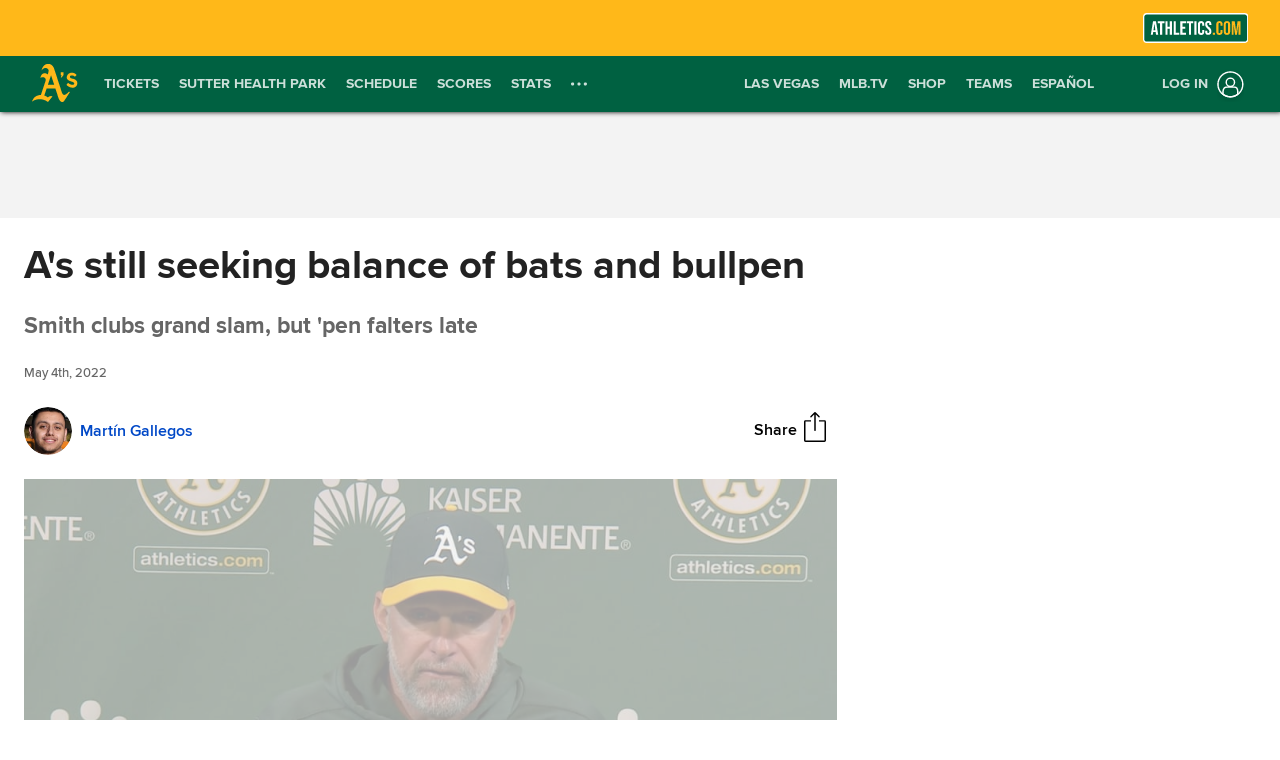

--- FILE ---
content_type: text/html; charset=utf-8
request_url: https://www.mlb.com/athletics/news/athletics-can-t-hold-late-lead-fall-to-rays
body_size: 223228
content:

        <!doctype html>
            <html lang=en>
            <head>
            <title data-rh="true">Athletics can&#x27;t hold late lead, fall to Rays</title>
            <meta data-rh="true" charset="utf-8"/><meta data-rh="true" name="viewport" content="width=device-width, initial-scale=1.0, maximum-scale=1.0, user-scalable=no"/><meta data-rh="true" name="robots" content="max-image-preview:large"/><meta data-rh="true" name="description" content="OAKLAND -- Given that Lou Trivino hadn’t pitched for the A’s in 16 days, manager Mark Kotsay was hoping to find a less stressful situation for the reliever to ease his way back. Of course, baseball does not always afford the chance for such perfectly laid plans.
After Kirby Snead"/><meta data-rh="true" property="og:description" content="OAKLAND -- Given that Lou Trivino hadn’t pitched for the A’s in 16 days, manager Mark Kotsay was hoping to find a less stressful situation for the reliever to ease his way back. Of course, baseball does not always afford the chance for such perfectly laid plans.
After Kirby Snead"/><meta data-rh="true" property="og:title" content="A&#x27;s still seeking balance of bats and bullpen"/><meta data-rh="true" property="og:image" content="https://img.mlbstatic.com/mlb-images/image/private/t_2x1/t_w1536/mlb/juevu7rsgvkegfoyeji9.jpg"/><meta data-rh="true" property="og:site_name" content="MLB.com"/><meta data-rh="true" property="og:type" content="website"/><meta data-rh="true" property="og:url" content="https://www.mlb.com/news/athletics-can-t-hold-late-lead-fall-to-rays"/><meta data-rh="true" name="twitter:card" content="summary_large_image"/><meta data-rh="true" name="twitter:site" content="@mlb"/><meta data-rh="true" name="keywords" content="MLB, Baseball, Major League Baseball"/><meta data-rh="true" name="page_name" content="Major League Baseball"/><meta data-rh="true" name="page_section" content="news"/><meta data-rh="true" property="fb:app_id" content="5768707450"/><meta data-rh="true" property="fb:pages" content="5768707450"/><meta data-rh="true" name="env" content="production"/><meta data-rh="true" name="app_group" content="x-fede"/><meta data-rh="true" name="region" content=""/><meta data-rh="true" name="zone" content=""/><meta data-rh="true" name="doubleclick_adunit" content="mlb.mlb"/><meta data-rh="true" name="context-url-prefix" content="/athletics"/><meta data-rh="true" name="app-view" content="web"/><meta data-rh="true" name="locale" content="en"/><meta data-rh="true" name="lang" content="en"/><meta data-rh="true" name="club" content="athletics"/><meta data-rh="true" name="serverTime" content="2020-10-13T16:03:01-04:00"/><meta data-rh="true" name="omniturePageName" content="Homepage"/><meta data-rh="true" name="apple-mobile-web-app-title" content="MLB.com"/>
            <link data-rh="true" rel="amphtml" href="https://www.mlb.com/amp/news/athletics-can-t-hold-late-lead-fall-to-rays.html"/><link data-rh="true" rel="canonical" href="https://www.mlb.com/news/athletics-can-t-hold-late-lead-fall-to-rays"/><link data-rh="true" rel="dns-prefetch" href="//www.mlbstatic.com/"/><link data-rh="true" rel="dns-prefetch" href="//builds.mlbstatic.com/"/><link data-rh="true" rel="preconnect" href="//www.mlbstatic.com/" crossOrigin="true"/><link data-rh="true" rel="preconnect" href="//builds.mlbstatic.com/" crossOrigin="true"/><link data-rh="true" rel="preload" href="//www.mlbstatic.com/mlb.com/fonts/proxima-nova-bold.woff2" as="font" type="font/woff2" crossOrigin="true"/><link data-rh="true" rel="preload" href="//www.mlbstatic.com/mlb.com/fonts/proxima-nova-regular.woff2" as="font" type="font/woff2" crossOrigin="true"/><link data-rh="true" rel="alternate" href="https://www.mlb.com" hrefLang="en"/><link data-rh="true" rel="alternate" href="https://www.mlb.com/es" hrefLang="es"/><link data-rh="true" rel="apple-touch-icon" href="//www.mlbstatic.com/team-logos/apple-touch-icons-180x180/133.png"/><link data-rh="true" rel="shortcut icon" href="https://images.ctfassets.net/iiozhi00a8lc/t133_favicon133_vluwi6n6_498infhd_png/c82820f8555c9e8fa2cb7366d0e19532/t133_favicon.png"/>
            <script data-rh="true" type="application/ld+json">{"@context":"https://schema.org","@type":"NewsArticle","publisher":{"@type":"Organization","name":"MLB","logo":{"@type":"ImageObject","url":"https://www.mlbstatic.com/team-logos/share/mlb.jpg","height":620,"width":1200},"url":"https://www.mlb.com"},"author":{"name":"Martín Gallegos","@type":"Person"},"dateModified":"2023-02-08T20:07:39.484Z","datePublished":"2022-05-04T07:32:00Z","headline":"A's still seeking balance of bats and bullpen","image":["https://img.mlbstatic.com/mlb-images/image/private/t_2x1/t_w1536/mlb/juevu7rsgvkegfoyeji9.jpg"],"mainEntityOfPage":"https://www.mlb.com/news/athletics-can-t-hold-late-lead-fall-to-rays","url":"https://www.mlb.com/news/athletics-can-t-hold-late-lead-fall-to-rays"}</script><script data-rh="true" type="application/javascript">/*<!--*/
                       (function(window, document){
                            var adobePageParams = {};
                            var oktaCookie = document.cookie.match(/oktaid=([^;]+)/);

                            if (oktaCookie) {
                                adobePageParams['id.okta'] = oktaCookie[1];
                            }
                            adobePageParams['at_property'] = "64bd9a62-f522-8775-9b0d-4984abae73c4";
                            window.targetPageParams = function() {
                            return adobePageParams;
                             };
                       })(window, document);
                    /*-->*/</script><script data-rh="true" src="https://www.mlbstatic.com/mlb.com/adobe-analytics/VisitorAPI.js"></script><script data-rh="true" src="https://www.mlbstatic.com/mlb.com/adobe-analytics/target/2.3.0/at.js"></script><script data-rh="true" src="https://www.mlbstatic.com/mlb.com/adobe-analytics/AppMeasurement-mlb.js"></script><script data-rh="true" src="https://www.mlbstatic.com/mlb.com/adobe-analytics/AppMeasurement.js"></script><script data-rh="true" src="https://assets.adobedtm.com/267c22ecc15c/4a2ad2c78a04/launch-0febec0c5fac.min.js" async="true"></script><script data-rh="true" type="application/javascript">/*<!--*/
                          (function(window, document) {
                            var oktaCookie = document.cookie.match(/oktaid=([^;]+)/);
                            var AuthState = (window.Visitor && window.Visitor.AuthState) ? window.Visitor.AuthState.AUTHENTICATED : 0;

                            if (oktaCookie && window.visitor) {
                                window.visitor.setCustomerIDs({
                                    okta: {
                                        id: oktaCookie[1],
                                        authState: AuthState
                                    },
                                    oktaDuplicate: {
                                        id: oktaCookie[1],
                                        authState: AuthState
                                    }
                                });
                            }
                        })(window, document);
                    /*-->*/</script><script data-rh="true" src="https://www.mlbstatic.com/mlb.com/vendor/mlb-okta/mlb-okta.js"></script><script data-rh="true" id="initial-data" type="application/javascript">/*<!--*/
                        window.initState = {"appConfig":{"appName":"x-fede-prod","appVersion":"v4.3.7","graphqlServiceUrl":"https://data-graph.mlb.com/graphql","graphqlVariables":{"getArticle":{"forgeLocale":"EN_US","formatString":"none","storySlug":"athletics-can-t-hold-late-lead-fall-to-rays"},"getSiteConfig":{"contentfulLocale":"en-US","preview":false,"teamId":"t133","teamPropertiesId":"t133-global-properties","teamPaletteId":"t133-base-palette"},"getTopic":{"forgeLocale":"EN_US","topicSlug":""},"getPage":{"path":"/athletics"},"getPlaylist":{"experienceGroup":"NEWS_LEGACY_DEDUPE_PG","language":"EN_US","limit":6,"mbox":"","recommendedContentLimit":0,"selectionSlug":"t133-news-list","skip":0,"fetchMoreLimit":1,"recommendedContentTypes":["ARTICLE"]}}},"appState":{"adDomain":"athletics.mlb","appId":"","appPath":null,"basePath":"news","club":"athletics","configuration":{"datadog":{"disableDatadog":false,"globalSampleRate":25},"hidePlaylistRightRail":true,"hideReaction":false,"hideRecommended":false,"hideRelatedRightRail":false,"hideStickyHeader":false,"hideTaglines":false,"hideTags":false,"hideTopic":false,"playlist":{},"useInfiniteScrolling":false},"contextUrlPrefix":"/athletics","env":"production","featureFlagOverrides":{},"forgeLocale":"EN_US","googleTagManager":"GTM-MRSZWN","isApp":false,"isCookieNoTrackQueryParam":false,"isPremiumQueryParam":false,"lang":"en","metaUrl":"https://www.mlb.com/news/athletics-can-t-hold-late-lead-fall-to-rays","newsletterServiceUrl":"https://us-central1-mlb-webeng-prod-39c3.cloudfunctions.net/email-newsletter","prefixedTeamId":"t133","queryString":"","queryStringWithoutTopic":"","reqPath":"/athletics/news/athletics-can-t-hold-late-lead-fall-to-rays","storySlug":"athletics-can-t-hold-late-lead-fall-to-rays","team_id":133,"topicSlug":"","userAgent":"Mozilla/5.0 (Macintosh; Intel Mac OS X 10_15_7) AppleWebKit/537.36 (KHTML, like Gecko) Chrome/131.0.0.0 Safari/537.36; ClaudeBot/1.0; +claudebot@anthropic.com)"},"apolloCache":{"ROOT_QUERY":{"__typename":"Query","webPropertiesCollection({\"limit\":1,\"locale\":\"en-US\",\"preview\":false,\"where\":{\"propertiesId\":\"t133-global-properties\"}})":{"__typename":"CF_WebPropertiesCollection","items":[{"__typename":"CF_WebProperties","organismHeadlineFont":null,"urlLogo":{"__typename":"CF_Asset","url":"https://images.ctfassets.net/iiozhi00a8lc/t133_url_logoathletics_url_svg/0c297f79fb1449f9fe7ac22fd5516eb5/t133_url_logo_green_gold_v2.svg"},"favicon":{"__typename":"CF_Asset","url":"https://images.ctfassets.net/iiozhi00a8lc/t133_favicon133_vluwi6n6_498infhd_png/c82820f8555c9e8fa2cb7366d0e19532/t133_favicon.png"},"headerMastheadTagline":null,"headerPrimaryLogo":{"__typename":"CF_Asset","url":"https://images.ctfassets.net/iiozhi00a8lc/6pTfb3rol9EuujxQMapyVn/e58bc760571f353a06ae8fb8ccb31c40/133_gold.svg","description":null},"headerMastheadTaglineContainerWidth":"512px","headerMastheadTaglineContainerHeight":"40px","organismLogoVersion":"primary","organismLogoStyle":"light","headerMastheadLogoVersion":"primary","headerMastheadLogoStyle":"light","footerLogoVersion":"primary","footerLogoStyle":"dark","headlineTextTransform":"none","headlineFontFamily":null,"headlineFontFamilySizeMultiplier":1,"articleVideoAutoPlay":true,"articleVideoAutoPlaySound":false}]},"paletteCollection({\"limit\":1,\"locale\":\"en-US\",\"preview\":false,\"where\":{\"paletteName_contains\":\"t133-base-palette\"}})":{"__typename":"CF_PaletteCollection","items":[{"__typename":"CF_Palette","headerNavigationBackgroundColor":"#006141","headerNavigationTextColor":"#FFFFFF","headerNavigationTextColorHover":"#333333","headerNavigationBorderColor":"#FFB819","headerMastheadBackgroundColor":"#FFB819","buttonSpotlightBackgroundColor":"#006141","buttonSpotlightBackgroundColorHover":"lighten","buttonSpotlightTextColor":"#006141","buttonSpotlightTextColorHover":"#006141","footerBackgroundColor":"#006141","footerBorderColor":"#e2e2e2","footerLinkColorActive":"#ffffff","footerLinkColor":"#ffffff","footerLinkColorHover":"#CCCCCC","footerTextColor":"#d2d2d2"}]},"dictionarySetCollection({\"locale\":\"en-US\",\"preview\":false,\"where\":{\"dictionaryTag_contains_all\":\"mlb-news\"}})":{"__typename":"CF_DictionarySetCollection","items":[{"__typename":"CF_DictionarySet","key":"news_playlist_current","dictionaryValue":"Now Reading"},{"__typename":"CF_DictionarySet","key":"news_playlist_next","dictionaryValue":"Up Next"},{"__typename":"CF_DictionarySet","key":"team_leaders_title","dictionaryValue":"Team Leaders"},{"__typename":"CF_DictionarySet","key":"news_newsletter_signup","dictionaryValue":"Sign up"},{"__typename":"CF_DictionarySet","key":"news_playlist","dictionaryValue":"Playlist"},{"__typename":"CF_DictionarySet","key":"skip_to_content","dictionaryValue":"Skip to Content"},{"__typename":"CF_DictionarySet","key":"news_recommended","dictionaryValue":"You may have missed..."},{"__typename":"CF_DictionarySet","key":"news_newsletter_placeholder","dictionaryValue":"Enter your email"},{"__typename":"CF_DictionarySet","key":"news_newsletter_error","dictionaryValue":"Something went wrong, please try again."},{"__typename":"CF_DictionarySet","key":"news_newsletter_subscribed","dictionaryValue":"This email has already been registered for this newsletter!"},{"__typename":"CF_DictionarySet","key":"news_did_you_like","dictionaryValue":"Did you like this story?"},{"__typename":"CF_DictionarySet","key":"news_in_this_story","dictionaryValue":"In this story:"},{"__typename":"CF_DictionarySet","key":"news_share","dictionaryValue":"Share"},{"__typename":"CF_DictionarySet","key":"news_related","dictionaryValue":"Related"}]},"newsArticleCollection({\"locale\":\"en-US\",\"preview\":false,\"where\":{\"team\":{\"teamId\":\"t133\"}}})":{"__typename":"CF_NewsArticleCollection","items":[{"__typename":"CF_NewsArticle","articleVideoAutoPlay":true,"articleVideoAutoPlaySound":false,"configuration":null,"fallbackThumbnail":{"__typename":"CF_Asset","url":"https://images.ctfassets.net/iiozhi00a8lc/7rLiL2FzRtYvRA6WljKhNY/359c3d0e14e8deced16d006ecb2f4218/mlb_fallback_2.jpg"},"heightMinForSticky":2500,"injectedContent":null,"name":"Athletics","newsletters":["30","71","1","43","5520","4330","2010"],"newsletterLogoOnDark":null,"newsletterLogoOnLight":null,"newsletterMessaging":"Have the latest news, ticket information, and more from the A's and MLB delivered right to your inbox.","newsletterSuccessMessage":"Thank you for signing up for the A's and MLB newsletters. ${email} has been successfully added.\n\nVisit your [account profile](https://www.mlb.com/account \"AccountProfile\") to manage your subscriptions.\n","newsletterTitle":"Get the latest news from the A's","stickyRelatedHeightDisplacement":700,"tagPrefixPlayer":"player","tagPrefixTeam":null,"team":{"__typename":"CF_Team","teamId":"t133","name":"Athletics","teamNameDisplay":"Athletics"},"newsletters({\"locale\":\"en-US\"})":["30","71","1","43","5520","4330","2010"]}]},"newsArticleCollection({\"locale\":\"en-US\",\"preview\":false,\"where\":{\"name\":\"MASTER\"}})":{"__typename":"CF_NewsArticleCollection","items":[{"__typename":"CF_NewsArticle","articleVideoAutoPlay":true,"articleVideoAutoPlaySound":false,"configuration":{"global":{"datadog":{"disableDatadog":false,"globalSampleRate":50}},"mobile":{"hideTags":true,"playlist":{"limit":1,"fetchMoreLimit":2,"recommendedContentLimit":0},"hideTopic":false,"hideReaction":false,"hideTaglines":false,"hideRecommended":true,"hideStickyHeader":false,"hideRelatedRightRail":false,"useInfiniteScrolling":true,"hidePlaylistRightRail":true},"appView":{"hideTags":true,"playlist":{"limit":1,"fetchMoreLimit":2,"recommendedContentLimit":0},"hideTopic":false,"hideReaction":false,"hideTaglines":false,"hideRecommended":true,"hideStickyHeader":false,"hideRelatedRightRail":false,"useInfiniteScrolling":true,"hidePlaylistRightRail":true},"desktop":{"hideTags":true,"playlist":{"limit":6,"fetchMoreLimit":1,"recommendedContentLimit":0},"hideTopic":false,"hideReaction":false,"hideTaglines":false,"hideRecommended":true,"hideStickyHeader":true,"hideRelatedRightRail":true,"useInfiniteScrolling":true,"hidePlaylistRightRail":false}},"fallbackThumbnail":{"__typename":"CF_Asset","url":"https://images.ctfassets.net/iiozhi00a8lc/7rLiL2FzRtYvRA6WljKhNY/359c3d0e14e8deced16d006ecb2f4218/mlb_fallback_2.jpg"},"heightMinForSticky":2500,"injectedContent":{"3":{"type":"ad"},"6":{"type":"related"},"8":{"type":"ad"},"10":{"type":"newsletter"},"displayAdDelay":30000,"paragraphWordCount":50},"name":"MASTER","newsletters":["1026","43"],"newsletterLogoOnDark":null,"newsletterLogoOnLight":null,"newsletterMessaging":"Sign up to receive our daily [Morning Lineup](https://www.mlb.com) to stay in the know about the latest trending topics around Major League Baseball.","newsletterSuccessMessage":"Thank you for joining the Morning Lineup newsletter. ${email} has successfully been added. \n\nVisit your [account profile](https://www.mlb.com/account \"Account Profile\") to manage your subscriptions.","newsletterTitle":"Get the Latest From MLB.","stickyRelatedHeightDisplacement":700,"tagPrefixPlayer":"player","tagPrefixTeam":null,"team":null}]},"getPage({\"path\":\"/athletics\"})":{"__typename":"Page","headerPath":"/_navs/header/ath/global-nav","paletteKey":"t133-base-palette","propertiesKey":"t133-global-properties","footerPath":"/_navs/footer/ath/global-footer","team":"athletics","teamId":"133"},"getArticle({\"language\":\"EN_US\",\"slug\":\"athletics-can-t-hold-late-lead-fall-to-rays\"})":{"__typename":"Article","translationId":"c67cd651-35f0-4e0d-ab9c-86a99296c588","slug":"athletics-can-t-hold-late-lead-fall-to-rays","byline":"Martín Gallegos","isMigrated":false,"contentDate":"2022-05-04T07:32:00Z","contributors":[{"__typename":"Contributor","name":"Martín Gallegos ","slug":"martin-gallegos","tagline({\"formatString\":\"none\"})":"<a href=\"mailto:martin.gallegos@mlb.com\" target=\"_blank\">Martín Gallegos</a> covers the A's for MLB.com.","thumbnail":{"__typename":"Thumbnail","templateUrl":"https://img.mlbstatic.com/mlb-images/image/private/{formatInstructions}/mlb/iw4xnpegenfg0suuftfw"}}],"headline":"A's still seeking balance of bats and bullpen","lastUpdatedDate":"2023-02-08T20:07:39.484Z","parts":[{"__typename":"Video","contentDate":"2022-05-04T05:56:08.719Z","preferredPlaybackScenarioURL({\"preferredPlaybacks\":\"mp4AvcPlayback\"})":"https://mlb-cuts-diamond.mlb.com/FORGE/2022/2022-05/03/9cdaae66-6414dd0e-623f4bad-csvm-diamondx64-asset_1280x720_59_4000K.mp4","type":"video","description":"Mark Kotsay discusses the A's tough loss to the Rays, losing command in later innings and Kevin Smith's grand slam to jump-start their offense","displayAsVideoGif":false,"duration":"00:01:03","slug":"mark-kotsay-discusses-tough-loss","tags":[{"__typename":"GameTag"},{"__typename":"TeamTag","slug":"teamid-133","title":"Athletics","team":{"__ref":"Team:133"},"type":"team"},{"__typename":"TaxonomyTag","slug":"manager-postgame","title":"manager postgame","type":"taxonomy"},{"__typename":"TaxonomyTag","slug":"tune-in-daily","title":"TuneIn daily","type":"taxonomy"},{"__typename":"TaxonomyTag","slug":"press-conference","title":"press conference","type":"taxonomy"},{"__typename":"TaxonomyTag","slug":"apple-news","title":"Apple News","type":"taxonomy"},{"__typename":"TaxonomyTag","slug":"send-to-news-mlb-feed","title":"Send To News MLB feed","type":"taxonomy"}],"thumbnail":{"__typename":"Thumbnail","templateUrl":"https://img.mlbstatic.com/mlb-images/image/private/{formatInstructions}/mlb/dwmtdmelc9qw1hyklcz1"},"title":"Mark Kotsay discusses tough loss","relativeSiteUrl":"/video/mark-kotsay-discusses-tough-loss"},{"__typename":"Markdown","content":"OAKLAND -- Given that Lou Trivino hadn’t pitched for the A’s in 16 days, manager Mark Kotsay was hoping to find a less stressful situation for the reliever to ease his way back. Of course, baseball does not always afford the chance for such perfectly laid plans.\n\nAfter Kirby Snead blew a save opportunity against the Rays by surrendering a game-tying two-run home run to Mike Zunino in the ninth, Kotsay summoned Trivino with two outs in one of the most pressure-packed scenarios imaginable. The right-hander kept it tied by retiring Harold Ramirez for the final out of the inning, but things unraveled not too soon afterward, ultimately ending in a <a href=\"https://www.mlb.com/gameday/662386/final/box\" target=\"_blank\">10-7 loss to the Rays</a> in 10 innings.\n\nWith the game heading to extra innings, Trivino went back out for the 10th and was promptly tagged for five runs in the span of six batters, recording just one out. The five-run deficit was far too much for the A’s, who pieced together a last-ditch two-run rally in the bottom of the inning before falling in their fifth straight defeat and eighth in the last 10 games.\n\n“Bringing Lou in there to finish the ninth was a good matchup for him,” Kotsay said. “We felt good about him going back out. We talked about a softer landing spot. Not the easiest position to bring him in and keep him in. In that \\[10th\\] inning, I think he made some mistakes over the middle of the plate. Obviously, \\[Tampa Bay\\] is a good hitting team and capitalized.”","type":"text"},{"__typename":"Markdown","content":"Trivino is not solely to blame for the loss. His presence in Tuesday’s game was only necessary due to Snead’s inability to finish off what was a two-run lead for Oakland entering the ninth.\n\nThough Dany Jiménez had been filling the closer role in Trivino’s absence, Kotsay decided to play the matchups on Tuesday night. He opted to give the eighth inning to Jiménez, who quickly retired the trio of Yandy Díaz, Wander Franco and Randy Arozarena in order on 10 pitches. This set up Snead to face the pair of left-handed batters due up for Tampa Bay in the ninth.\n\nThe Rays countered Kotsay’s plan in the ninth by pinch-hitting for both of their upcoming lefties. Snead retired the first, Isaac Paredes, on a lineout. However, Zunino pinch-hit next, and faced three consecutive sliders from Snead, the third of which was driven over the high wall in left-center for a two-run blast to tie the game at 5-5.\n\nFor Snead, the two runs were the first he’d allowed since his first outing of the season on April 8, snapping a streak of seven straight scoreless appearances.","type":"text"},{"__typename":"Markdown","content":"“Slider wasn’t as sharp today as previous outings,” Snead said. “I still tried to just make do with it. I threw a couple of good ones and then left one hanging, and he just hit it. That’s what he’s supposed to do.”\n\nGoing through a rough patch mostly caused by an offense unable to produce in big spots and shaky defense, the bullpen carrying the heaviest burden for Tuesday’s loss is a bit of a surprise. Entering the night, Oakland’s relief corps had converted seven of 10 save opportunities with a .169 opponents batting average that ranked second-lowest in the American League.\n\nIt wasn’t all bad in the bullpen though. Beginning with Zach Jackson, who took over with one out in the fifth after starter Paul Blackburn had allowed three runs on six hits and a walk with five strikeouts, A’s relievers went nearly perfect against the Rays up until the ninth. Jackson, A.J. Puk and Jiménez combined to hold Tampa Bay to one hit in 3 2/3 scoreless frames.","type":"text"},{"__typename":"Video","contentDate":"2022-05-04T03:47:58.945Z","preferredPlaybackScenarioURL({\"preferredPlaybacks\":\"mp4AvcPlayback\"})":"https://mlb-cuts-diamond.mlb.com/FORGE/2022/2022-05/03/1210decf-27597f4e-e9ff9c9e-csvm-diamondx64-asset_1280x720_59_4000K.mp4","type":"video","description":"A.J. Puk makes quick work of the Rays' lineup, striking out Brandon Lowe on three pitches and also striking out Kevin Kiermaier in the 6th inning","displayAsVideoGif":false,"duration":"00:00:24","slug":"a-j-puk-fans-two","tags":[{"__typename":"GameTag"},{"__typename":"TeamTag","slug":"teamid-133","title":"Athletics","team":{"__ref":"Team:133"},"type":"team"},{"__typename":"PersonTag","slug":"playerid-640462","title":"A.J. Puk","person":{"__ref":"Person:640462"},"type":"player"},{"__typename":"TaxonomyTag","slug":"in-game-highlight","title":"in-game highlight","type":"taxonomy"},{"__typename":"TaxonomyTag","slug":"highlight","title":"highlight","type":"taxonomy"},{"__typename":"TaxonomyTag","slug":"pitching","title":"pitching","type":"taxonomy"},{"__typename":"TaxonomyTag","slug":"highlight-reel-relief-pitching","title":"highlight reel relief pitching","type":"taxonomy"},{"__typename":"TaxonomyTag","slug":"international-feed","title":"International Partner feed","type":"taxonomy"},{"__typename":"TaxonomyTag","slug":"apple-news","title":"Apple News","type":"taxonomy"},{"__typename":"TaxonomyTag","slug":"eclat-feed","title":"Eclat feed","type":"taxonomy"}],"thumbnail":{"__typename":"Thumbnail","templateUrl":"https://img.mlbstatic.com/mlb-images/image/private/{formatInstructions}/mlb/lklmhnh7uk5zsshh3g8a"},"title":"A.J. Puk fans two","relativeSiteUrl":"/video/a-j-puk-fans-two"},{"__typename":"Markdown","content":"“We’ve been doing well, but tonight was one of those nights,” Snead said. “Zach, A.J. and Dany got off to a good start. But it’s just the way it goes sometimes. Baseball’s a weird game. Sometimes you feel great and get hit. Sometimes you feel bad and pitch well. We’re just going to keep moving forward.”\n\nDespite the loss, an offense that entered the day having scored two runs or fewer in nine of the past 13 games did provide some reason for optimism about possibly escaping this slump. A five-run outburst in the first inning for the A’s was capped by Kevin Smith’s first career grand slam.","type":"text"},{"__typename":"Video","contentDate":"2022-05-04T02:04:43.587Z","preferredPlaybackScenarioURL({\"preferredPlaybacks\":\"mp4AvcPlayback\"})":"https://mlb-cuts-diamond.mlb.com/FORGE/2022/2022-05/03/58e169ae-194c25e5-20cfbdd3-csvm-diamondx64-asset_1280x720_59_4000K.mp4","type":"video","description":"Kevin Smith ropes a line drive down the left-field line, going over the fence for his first career grand slam and making it 5-1","displayAsVideoGif":false,"duration":"00:00:17","slug":"kevin-smith-hits-a-grand-slam-1-to-left-field-jed-lowrie-scores-stephen-piscotty","tags":[{"__typename":"InternalTag","slug":"season-2022","title":"Season 2022","type":"season"},{"__typename":"GameTag"},{"__typename":"PersonTag","slug":"playerid-675656","title":"Kevin Smith","person":{"__ref":"Person:675656"},"type":"player"},{"__typename":"TeamTag","slug":"teamid-133","title":"Athletics","team":{"__ref":"Team:133"},"type":"team"},{"__typename":"TaxonomyTag","slug":"hitting","title":"hitting","type":"taxonomy"},{"__typename":"TaxonomyTag","slug":"highlight","title":"highlight","type":"taxonomy"},{"__typename":"TaxonomyTag","slug":"in-game-highlight","title":"in-game highlight","type":"taxonomy"},{"__typename":"TaxonomyTag","slug":"grand-slam","title":"grand slam","type":"taxonomy"},{"__typename":"TaxonomyTag","slug":"home-run","title":"home run","type":"taxonomy"},{"__typename":"TaxonomyTag","slug":"send-to-news-mlb-feed","title":"Send To News MLB feed","type":"taxonomy"},{"__typename":"TaxonomyTag","slug":"2-yahoo-mlb-ads-feed","title":"2-Yahoo MLB Ads Feed","type":"taxonomy"},{"__typename":"TaxonomyTag","slug":"yahoo-in-game","title":"Yahoo In-Game","type":"taxonomy"},{"__typename":"TaxonomyTag","slug":"imagen-feed","title":"Imagen feed","type":"taxonomy"},{"__typename":"TaxonomyTag","slug":"international-feed","title":"International Partner feed","type":"taxonomy"},{"__typename":"TaxonomyTag","slug":"apple-news","title":"Apple News","type":"taxonomy"},{"__typename":"TaxonomyTag","slug":"eclat-feed","title":"Eclat feed","type":"taxonomy"}],"thumbnail":{"__typename":"Thumbnail","templateUrl":"https://img.mlbstatic.com/mlb-images/image/private/{formatInstructions}/mlb/c9qpktfeetv7yhyxk0ce"},"title":"Kevin Smith's grand slam ","relativeSiteUrl":"/video/kevin-smith-hits-a-grand-slam-1-to-left-field-jed-lowrie-scores-stephen-piscotty"},{"__typename":"Markdown","content":"The seven-run, 10-hit performance followed a pregame hitters’ meeting in which the offensive unit discussed ways to get back to the success found over the first couple of weeks of the regular season.\n\n“I feel like we have a few good at-bats and then we get guys in position and we just aren’t executing right now,” Smith said. “The first six, seven, eight games, we were doing unbelievable in those positions. It evens itself out. It’s only going to take a few guys. Someone is going to come through in a big situation late in a game and then we get rolling.”","type":"text"}],"relativeSiteUrl":"/news/athletics-can-t-hold-late-lead-fall-to-rays","contentType":"news","subHeadline":"Smith clubs grand slam, but 'pen falters late","summary":"OAKLAND -- Given that Lou Trivino hadn’t pitched for the A’s in 16 days, manager Mark Kotsay was hoping to find a less stressful situation for the reliever to ease his way back. Of course, baseball does not always afford the chance for such perfectly laid plans.\nAfter Kirby Snead","tagline({\"formatString\":\"none\"})":null,"tags":[{"__typename":"InternalTag","slug":"storytype-article","title":"Article","type":"article"},{"__typename":"ContributorTag","slug":"martin-gallegos","title":"Martín Gallegos","type":"contributor"},{"__typename":"TeamTag","slug":"teamid-133","type":"team","title":"Athletics","team":{"__ref":"Team:133"}},{"__typename":"GameTag","gamePk":662386,"slug":"gamepk-662386","title":"2022/05/03 tb@oak","type":"game"},{"__typename":"InternalTag","slug":"season-2022","title":"Season 2022","type":"season"},{"__typename":"TaxonomyTag","slug":"apple-news","title":"Apple News","type":"taxonomy"}],"type":"story","thumbnail":"https://img.mlbstatic.com/mlb-images/image/private/{formatInstructions}/mlb/juevu7rsgvkegfoyeji9","title":"Athletics can't hold late lead, fall to Rays"},"getHeaderFromForgePath({\"contentSource\":\"MLB\",\"headerPath\":\"/_navs/header/ath/global-nav\",\"locale\":\"en-US\",\"paletteKey\":\"t133-base-palette\",\"propertiesKey\":\"t133-global-properties\"})":{"__typename":"Header","navigation":[{"__typename":"NavItem","customPropertiesString":"mobile:true;","icon":null,"linkTarget":null,"linkText":"Tickets","linkUrl":"/tickets","placement":"mobile","visible":"true","subNav":[{"__typename":"SubnavColumn","title":null,"navigation":[{"__typename":"NavItem","placement":null,"linkText":"2026 Spring Training Tickets & Info","linkUrl":"/spring-training","linkTarget":null,"visible":null,"icon":null,"tooltip":null,"customPropertiesString":""},{"__typename":"NavItem","placement":null,"linkText":"Single Game Tickets","linkUrl":"/tickets/single-game-tickets","linkTarget":null,"visible":"true","icon":null,"tooltip":null,"customPropertiesString":""},{"__typename":"NavItem","placement":null,"linkText":"Lawn Ticket Offer","linkUrl":"/tickets/specials/flash-sale","linkTarget":null,"visible":null,"icon":null,"tooltip":null,"customPropertiesString":null},{"__typename":"NavItem","placement":null,"linkText":"Sacramento Saturdays","linkUrl":"/tickets/specials/sacramento-saturdays","linkTarget":null,"visible":null,"icon":null,"tooltip":null,"customPropertiesString":null},{"__typename":"NavItem","placement":null,"linkText":"Lead Off Ticket Special","linkUrl":"/tickets/specials/leadoff","linkTarget":null,"visible":null,"icon":null,"tooltip":null,"customPropertiesString":null},{"__typename":"NavItem","placement":null,"linkText":"Season Tickets","linkUrl":"/tickets/season-tickets","linkTarget":null,"visible":"true","icon":null,"tooltip":null,"customPropertiesString":null},{"__typename":"NavItem","placement":null,"linkText":"Fan Value Ticket Offers","linkUrl":"/tickets/specials/fan-values","linkTarget":null,"visible":null,"icon":null,"tooltip":null,"customPropertiesString":""},{"__typename":"NavItem","placement":null,"linkText":"Military & First Responders Offer","linkUrl":"/tickets/specials/military","linkTarget":null,"visible":"true","icon":null,"tooltip":null,"customPropertiesString":""},{"__typename":"NavItem","placement":null,"linkText":"College & Graduate Student Discounts","linkUrl":"/tickets/specials/college-students","linkTarget":null,"visible":"true","icon":null,"tooltip":null,"customPropertiesString":""},{"__typename":"NavItem","placement":null,"linkText":"Premium Spaces","linkUrl":"/tickets/premium","linkTarget":null,"visible":null,"icon":null,"tooltip":null,"customPropertiesString":null},{"__typename":"NavItem","placement":null,"linkText":"Suites & Hospitality Spaces","linkUrl":"/tickets/premium/suites-and-hospitality-spaces","linkTarget":null,"visible":null,"icon":null,"tooltip":null,"customPropertiesString":""},{"__typename":"NavItem","placement":null,"linkText":"Group Tickets","linkUrl":"/tickets/group-tickets","linkTarget":null,"visible":"true","icon":null,"tooltip":null,"customPropertiesString":""},{"__typename":"NavItem","placement":null,"linkText":"Gift Cards","linkUrl":"/tickets/gift-cards","linkTarget":null,"visible":null,"icon":null,"tooltip":null,"customPropertiesString":null},{"__typename":"NavItem","placement":null,"linkText":"Request Ticket Information","linkUrl":"/tickets/request-information","linkTarget":null,"visible":null,"icon":null,"tooltip":null,"customPropertiesString":null},{"__typename":"NavItem","placement":null,"linkText":"My A's Tickets","linkUrl":"https://mlb.tickets.com/?agency=ATHM_MYTIXX&orgid=36207&_ga=2.249596614.1547764962.1615741527-1088430472.1615741527#/auth/login","linkTarget":"_blank","visible":null,"icon":null,"tooltip":null,"customPropertiesString":null},{"__typename":"NavItem","placement":null,"linkText":"Buy & Sell Tickets on SeatGeek","linkUrl":"https://seatgeek.com/athletics-tickets?aid=15983&pid=integration&rid=4&utm_campaign=integration&utm_medium=partnership&utm_source=athletics_sponsorship","linkTarget":"_blank","visible":"true","icon":null,"tooltip":null,"customPropertiesString":null},{"__typename":"NavItem","placement":null,"linkText":"How to Use Digital Tickets","linkUrl":"/tickets/technology","linkTarget":null,"visible":null,"icon":null,"tooltip":null,"customPropertiesString":null},{"__typename":"NavItem","placement":null,"linkText":"Ticket Back Terms","linkUrl":"/tickets/terms","linkTarget":null,"visible":null,"icon":null,"tooltip":null,"customPropertiesString":null},{"__typename":"NavItem","placement":null,"linkText":"Special Events - HIDDEN","linkUrl":"/tickets/specials","linkTarget":null,"visible":"true","icon":null,"tooltip":null,"customPropertiesString":"expires:1759086000;"},{"__typename":"NavItem","placement":null,"linkText":"Rainout Policy - HIDDEN","linkUrl":"/tickets/rainout-policy","linkTarget":null,"visible":"true","icon":null,"tooltip":null,"customPropertiesString":"expires:1759093200;"},{"__typename":"NavItem","placement":null,"linkText":"Firework & Drone Light Shows HIDDEN","linkUrl":"/tickets/promotions/themes/fireworks","linkTarget":null,"visible":"true","icon":null,"tooltip":null,"customPropertiesString":"expires:1726974000;"},{"__typename":"NavItem","placement":null,"linkText":"Peanut Controlled Zone HIDDEN","linkUrl":"/tickets/peanut-controlled/","linkTarget":null,"visible":null,"icon":null,"tooltip":null,"customPropertiesString":"expires:1727330460;"}]}]},{"__typename":"NavItem","customPropertiesString":null,"icon":"gameday","linkTarget":null,"linkText":"Sutter Health Park","linkUrl":"/ballpark","placement":null,"visible":null,"subNav":[{"__typename":"SubnavColumn","title":null,"navigation":[{"__typename":"NavItem","placement":null,"linkText":"A-Z Guide","linkUrl":"/ballpark/information/guide","linkTarget":null,"visible":null,"icon":null,"tooltip":null,"customPropertiesString":null},{"__typename":"NavItem","placement":null,"linkText":"Parking & Transportation","linkUrl":"/ballpark/transportation","linkTarget":null,"visible":"true","icon":null,"tooltip":null,"customPropertiesString":null},{"__typename":"NavItem","placement":null,"linkText":"Food & Beverage","linkUrl":"/ballpark/food-and-beverage","linkTarget":null,"visible":null,"icon":null,"tooltip":null,"customPropertiesString":null},{"__typename":"NavItem","placement":null,"linkText":"Access Guide for Guests with Disabilities","linkUrl":"/ballpark/disability-access-guide","linkTarget":null,"visible":null,"icon":null,"tooltip":null,"customPropertiesString":null},{"__typename":"NavItem","placement":null,"linkText":"Prohibited Items & Security","linkUrl":"/ballpark/security","linkTarget":null,"visible":"true","icon":null,"tooltip":null,"customPropertiesString":null},{"__typename":"NavItem","placement":null,"linkText":"Clear Bag Policy","linkUrl":"/ballpark/security#clear-bag-policy","linkTarget":null,"visible":null,"icon":null,"tooltip":null,"customPropertiesString":null},{"__typename":"NavItem","placement":null,"linkText":"A's Team Store","linkUrl":"/ballpark/team-store","linkTarget":null,"visible":"true","icon":null,"tooltip":null,"customPropertiesString":null},{"__typename":"NavItem","placement":null,"linkText":"Ballpark Map","linkUrl":"/ballpark/seating-map","linkTarget":null,"visible":"true","icon":null,"tooltip":null,"customPropertiesString":null},{"__typename":"NavItem","placement":null,"linkText":"Guest Code of Conduct","linkUrl":"/ballpark/information/code-of-conduct","linkTarget":null,"visible":null,"icon":null,"tooltip":null,"customPropertiesString":null},{"__typename":"NavItem","placement":null,"linkText":"Stay Connected","linkUrl":"/apps/ballpark","linkTarget":null,"visible":null,"icon":null,"tooltip":null,"customPropertiesString":null},{"__typename":"NavItem","placement":null,"linkText":"Walk-Up Music Playlist","linkUrl":"/ballpark/music","linkTarget":null,"visible":"true","icon":null,"tooltip":null,"customPropertiesString":"expires:1759093200;"},{"__typename":"NavItem","placement":null,"linkText":"Ballpark Information - HIDDEN","linkUrl":"/ballpark/information/","linkTarget":null,"visible":"false","icon":null,"tooltip":null,"customPropertiesString":null},{"__typename":"NavItem","placement":null,"linkText":"Scoreboard Messages - HIDDEN","linkUrl":"/fans/scoreboard-messages","linkTarget":null,"visible":null,"icon":null,"tooltip":null,"customPropertiesString":"expires:1727380800;"},{"__typename":"NavItem","placement":null,"linkText":"50/50 Raffle - HIDDEN","linkUrl":"/ballpark/raffle","linkTarget":null,"visible":"false","icon":null,"tooltip":null,"customPropertiesString":null},{"__typename":"NavItem","placement":null,"linkText":"Lost & Found - HIDDEN","linkUrl":"/ballpark/information/lost-and-found","linkTarget":null,"visible":"false","icon":null,"tooltip":null,"customPropertiesString":null}]}]},{"__typename":"NavItem","customPropertiesString":"mobile:true;expires:1759093200;","icon":null,"linkTarget":null,"linkText":"Watch","linkUrl":"/schedule/affiliates","placement":"mobile","visible":null,"subNav":[{"__typename":"SubnavColumn","title":null,"navigation":[]}]},{"__typename":"NavItem","customPropertiesString":"mobile:true;","icon":null,"linkTarget":null,"linkText":"Schedule","linkUrl":"/schedule/2026-02","placement":"mobile","visible":null,"subNav":[{"__typename":"SubnavColumn","title":null,"navigation":[{"__typename":"NavItem","placement":null,"linkText":"2026 Spring Training Schedule","linkUrl":"/schedule/2026-02","linkTarget":null,"visible":null,"icon":null,"tooltip":null,"customPropertiesString":""},{"__typename":"NavItem","placement":null,"linkText":"2026 Regular Season Schedule","linkUrl":"/schedule/2026-03","linkTarget":null,"visible":null,"icon":null,"tooltip":null,"customPropertiesString":null},{"__typename":"NavItem","placement":null,"linkText":"2026 Promotional Schedule","linkUrl":"/tickets/promotions","linkTarget":null,"visible":"true","icon":null,"tooltip":null,"customPropertiesString":""},{"__typename":"NavItem","placement":null,"linkText":"Printable Schedule","linkUrl":"/schedule/printable-schedule","linkTarget":null,"visible":"true","icon":null,"tooltip":null,"customPropertiesString":null},{"__typename":"NavItem","placement":null,"linkText":"Downloadable Schedule","linkUrl":"/schedule/downloadable-schedule","linkTarget":null,"visible":null,"icon":null,"tooltip":null,"customPropertiesString":""},{"__typename":"NavItem","placement":null,"linkText":"TV & Radio Broadcast Affiliates","linkUrl":"/schedule/affiliates","linkTarget":null,"visible":"true","icon":null,"tooltip":null,"customPropertiesString":null},{"__typename":"NavItem","placement":null,"linkText":"Broadcast Schedule  - HIDDEN","linkUrl":"/schedule/list","linkTarget":null,"visible":"true","icon":null,"tooltip":null,"customPropertiesString":"expires:1759093200;"},{"__typename":"NavItem","placement":null,"linkText":"MLB Events","linkUrl":"https://www.mlb.com/events","linkTarget":null,"visible":"true","icon":null,"tooltip":null,"customPropertiesString":null},{"__typename":"NavItem","placement":null,"linkText":"In-Market Streaming - HIDDEN","linkUrl":"/schedule/in-market-streaming","linkTarget":null,"visible":"true","icon":null,"tooltip":null,"customPropertiesString":"expires:1759093200;"}]}]},{"__typename":"NavItem","customPropertiesString":"mobile:true;","icon":null,"linkTarget":null,"linkText":"Scores","linkUrl":"/scores","placement":"mobile","visible":null,"subNav":[{"__typename":"SubnavColumn","title":null,"navigation":[]}]},{"__typename":"NavItem","customPropertiesString":"mobile:true;","icon":null,"linkTarget":null,"linkText":"Stats","linkUrl":"/stats","placement":"mobile","visible":null,"subNav":[{"__typename":"SubnavColumn","title":null,"navigation":[{"__typename":"NavItem","placement":null,"linkText":"Team Stats","linkUrl":"/stats/team","linkTarget":null,"visible":null,"icon":null,"tooltip":null,"customPropertiesString":null},{"__typename":"NavItem","placement":null,"linkText":"Top Prospect Stats","linkUrl":"https://www.mlb.com/prospects/stats?teamId=133","linkTarget":null,"visible":null,"icon":null,"tooltip":null,"customPropertiesString":null},{"__typename":"NavItem","placement":null,"linkText":"Affiliate Stats","linkUrl":"https://www.mlb.com/prospects/stats/affiliates?teamId=133","linkTarget":null,"visible":null,"icon":null,"tooltip":null,"customPropertiesString":null},{"__typename":"NavItem","placement":null,"linkText":"Baseball Savant","linkUrl":"https://baseballsavant.mlb.com/team/133","linkTarget":null,"visible":null,"icon":null,"tooltip":null,"customPropertiesString":null},{"__typename":"NavItem","placement":null,"linkText":"Top Rookies Stats","linkUrl":"https://www.mlb.com/athletics/stats/american-league?playerPool=ROOKIES","linkTarget":null,"visible":null,"icon":null,"tooltip":null,"customPropertiesString":null}]}]},{"__typename":"NavItem","customPropertiesString":null,"icon":null,"linkTarget":null,"linkText":"Roster","linkUrl":"/roster","placement":null,"visible":null,"subNav":[{"__typename":"SubnavColumn","title":null,"navigation":[{"__typename":"NavItem","placement":null,"linkText":"40-Man Roster","linkUrl":"/roster/40-man","linkTarget":null,"visible":"true","icon":null,"tooltip":null,"customPropertiesString":null},{"__typename":"NavItem","placement":null,"linkText":"Non-Roster Invitees","linkUrl":"/roster/nri","linkTarget":null,"visible":"false","icon":null,"tooltip":null,"customPropertiesString":""},{"__typename":"NavItem","placement":null,"linkText":"Depth Chart","linkUrl":"/roster/depth-chart","linkTarget":null,"visible":"true","icon":null,"tooltip":null,"customPropertiesString":null},{"__typename":"NavItem","placement":null,"linkText":"Coaches","linkUrl":"/roster/coaches","linkTarget":null,"visible":"true","icon":null,"tooltip":null,"customPropertiesString":null},{"__typename":"NavItem","placement":null,"linkText":"Top 30 Prospects","linkUrl":"https://www.mlb.com/prospects/athletics/","linkTarget":"_blank","visible":null,"icon":null,"tooltip":null,"customPropertiesString":null},{"__typename":"NavItem","placement":null,"linkText":"Transactions","linkUrl":"/roster/transactions","linkTarget":null,"visible":"true","icon":null,"tooltip":null,"customPropertiesString":null},{"__typename":"NavItem","placement":null,"linkText":"Starting Lineups - HIDDEN","linkUrl":"/roster/starting-lineups","linkTarget":null,"visible":"true","icon":null,"tooltip":null,"customPropertiesString":"expires:1759093200;"},{"__typename":"NavItem","placement":null,"linkText":"Injury Updates","linkUrl":"/news/topic/athletics-injury-report","linkTarget":null,"visible":"true","icon":null,"tooltip":null,"customPropertiesString":null},{"__typename":"NavItem","placement":null,"linkText":"Draft Results","linkUrl":"https://www.mlb.com/draft/tracker/all/team/athletics","linkTarget":"_blank","visible":"true","icon":null,"tooltip":null,"customPropertiesString":null},{"__typename":"NavItem","placement":null,"linkText":"Front Office - HIDDEN","linkUrl":"/team/front-office","linkTarget":null,"visible":"false","icon":null,"tooltip":null,"customPropertiesString":null},{"__typename":"NavItem","placement":null,"linkText":"Employment Opportunities","linkUrl":"/team/jobs","linkTarget":null,"visible":null,"icon":null,"tooltip":null,"customPropertiesString":null},{"__typename":"NavItem","placement":null,"linkText":"Broadcasters","linkUrl":"/team/broadcasters","linkTarget":null,"visible":null,"icon":null,"tooltip":null,"customPropertiesString":null},{"__typename":"NavItem","placement":null,"linkText":"Player Search","linkUrl":"https://www.mlb.com/players","linkTarget":"_blank","visible":"true","icon":null,"tooltip":null,"customPropertiesString":null},{"__typename":"NavItem","placement":null,"linkText":"Affiliates","linkUrl":"https://www.milb.com/about/teams/by-affiliate#athletics","linkTarget":"_blank","visible":"true","icon":null,"tooltip":null,"customPropertiesString":null}]}]},{"__typename":"NavItem","customPropertiesString":"","icon":null,"linkTarget":null,"linkText":"Video","linkUrl":"/video","placement":null,"visible":null,"subNav":[{"__typename":"SubnavColumn","title":null,"navigation":[{"__typename":"NavItem","placement":null,"linkText":"A's in the Community","linkUrl":"/video/topic/as-in-the-community","linkTarget":null,"visible":null,"icon":null,"tooltip":null,"customPropertiesString":null},{"__typename":"NavItem","placement":null,"linkText":"Athletics Reviews","linkUrl":"/video/topic/athletics-reviews","linkTarget":null,"visible":null,"icon":null,"tooltip":null,"customPropertiesString":null},{"__typename":"NavItem","placement":null,"linkText":"Athletics Manager Postgame","linkUrl":"/video/topic/athletics-manager-postgame","linkTarget":null,"visible":null,"icon":null,"tooltip":null,"customPropertiesString":null},{"__typename":"NavItem","placement":null,"linkText":"Athletics Cut4","linkUrl":"/video/topic/athletics-cut4","linkTarget":null,"visible":null,"icon":null,"tooltip":null,"customPropertiesString":null},{"__typename":"NavItem","placement":null,"linkText":"Most Popular","linkUrl":"/video/topic/t133-default-vtp","linkTarget":null,"visible":null,"icon":null,"tooltip":null,"customPropertiesString":null},{"__typename":"NavItem","placement":null,"linkText":"Athletics Game Recap","linkUrl":"/video/topic/athletics-game-recap","linkTarget":null,"visible":null,"icon":null,"tooltip":null,"customPropertiesString":null},{"__typename":"NavItem","placement":null,"linkText":"A's Podcasts","linkUrl":"/fans/podcasts","linkTarget":null,"visible":null,"icon":null,"tooltip":null,"customPropertiesString":null}]}]},{"__typename":"NavItem","customPropertiesString":null,"icon":null,"linkTarget":null,"linkText":"News","linkUrl":"/news","placement":null,"visible":null,"subNav":[{"__typename":"SubnavColumn","title":null,"navigation":[{"__typename":"NavItem","placement":null,"linkText":"Probable Pitchers - HIDDEN","linkUrl":"/roster/probable-pitchers","linkTarget":null,"visible":"true","icon":null,"tooltip":null,"customPropertiesString":"expires:1759093200;"},{"__typename":"NavItem","placement":null,"linkText":"Official Releases","linkUrl":"/news/topic/athletics-press-releases","linkTarget":null,"visible":"true","icon":null,"tooltip":null,"customPropertiesString":null},{"__typename":"NavItem","placement":null,"linkText":"Athletics Pipeline","linkUrl":"/news/topic/athletics-pipeline-coverage","linkTarget":null,"visible":"true","icon":null,"tooltip":null,"customPropertiesString":null},{"__typename":"NavItem","placement":null,"linkText":"Athletics History","linkUrl":"/history","linkTarget":null,"visible":"true","icon":null,"tooltip":null,"customPropertiesString":null},{"__typename":"NavItem","placement":null,"linkText":"Athletics History Feature Stories","linkUrl":"/news/topic/athletics-history-trivia","linkTarget":null,"visible":"true","icon":null,"tooltip":null,"customPropertiesString":null},{"__typename":"NavItem","placement":null,"linkText":"MLB News","linkUrl":"https://www.mlb.com/news","linkTarget":null,"visible":"true","icon":null,"tooltip":null,"customPropertiesString":null},{"__typename":"NavItem","placement":null,"linkText":"RSS News Feed HIDDEN","linkUrl":"/feeds/news/rss.xml","linkTarget":null,"visible":"false","icon":null,"tooltip":null,"customPropertiesString":null},{"__typename":"NavItem","placement":null,"linkText":"Photo Stream - HIDDEN","linkUrl":"/team/photos","linkTarget":null,"visible":"false","icon":null,"tooltip":null,"customPropertiesString":null}]}]},{"__typename":"NavItem","customPropertiesString":null,"icon":"globe","linkTarget":null,"linkText":"Community","linkUrl":"/community","placement":null,"visible":null,"subNav":[{"__typename":"SubnavColumn","title":null,"navigation":[{"__typename":"NavItem","placement":null,"linkText":"Request a Donation","linkUrl":"/community/request-a-donation","linkTarget":null,"visible":"true","icon":null,"tooltip":null,"customPropertiesString":null},{"__typename":"NavItem","placement":null,"linkText":"MLB Together","linkUrl":"https://www.mlb.com/mlb-together","linkTarget":null,"visible":"true","icon":null,"tooltip":null,"customPropertiesString":null},{"__typename":"NavItem","placement":null,"linkText":"Diversity, Equity and Inclusion -HIDDEN","linkUrl":"/community/diversity-equity-and-inclusion","linkTarget":null,"visible":"false","icon":null,"tooltip":null,"customPropertiesString":null},{"__typename":"NavItem","placement":null,"linkText":"Community Awareness - HIDDEN","linkUrl":"/community/community-awareness","linkTarget":null,"visible":"false","icon":null,"tooltip":null,"customPropertiesString":null},{"__typename":"NavItem","placement":null,"linkText":"Youth Education - HIDDEN","linkUrl":"/community/education","linkTarget":null,"visible":"false","icon":null,"tooltip":null,"customPropertiesString":null},{"__typename":"NavItem","placement":null,"linkText":"Youth Sports - HIDDEN","linkUrl":"/community/outreach/youth-baseball-programs","linkTarget":null,"visible":"false","icon":null,"tooltip":null,"customPropertiesString":null},{"__typename":"NavItem","placement":null,"linkText":"Grant Programs - HIDDEN","linkUrl":"/community/grant-programs","linkTarget":null,"visible":"false","icon":null,"tooltip":null,"customPropertiesString":null},{"__typename":"NavItem","placement":null,"linkText":"Community Impact Report - HIDDEN","linkUrl":"/community/community-report","linkTarget":null,"visible":"false","icon":null,"tooltip":null,"customPropertiesString":null},{"__typename":"NavItem","placement":null,"linkText":"50/50 Raffle - HIDDEN","linkUrl":"/ballpark/raffle","linkTarget":null,"visible":"false","icon":null,"tooltip":null,"customPropertiesString":null}]}]},{"__typename":"NavItem","customPropertiesString":null,"icon":null,"linkTarget":null,"linkText":"Fans","linkUrl":"/fans","placement":null,"visible":null,"subNav":[{"__typename":"SubnavColumn","title":null,"navigation":[{"__typename":"NavItem","placement":null,"linkText":"Vote: All-Star Ballot","linkUrl":"/fans/all-star-ballot-offers","linkTarget":null,"visible":"false","icon":null,"tooltip":null,"customPropertiesString":""},{"__typename":"NavItem","placement":null,"linkText":"Beyond the Dugout Podcast","linkUrl":"/fans/podcasts/beyond-the-dugout","linkTarget":null,"visible":null,"icon":null,"tooltip":null,"customPropertiesString":null},{"__typename":"NavItem","placement":null,"linkText":"A's Cast","linkUrl":"/fans/podcasts","linkTarget":null,"visible":"true","icon":null,"tooltip":null,"customPropertiesString":null},{"__typename":"NavItem","placement":null,"linkText":"A's Cast FAQ","linkUrl":"/fans/podcasts/faq","linkTarget":null,"visible":"true","icon":null,"tooltip":null,"customPropertiesString":null},{"__typename":"NavItem","placement":null,"linkText":"Newsletters","linkUrl":"/fans/newsletters","linkTarget":null,"visible":null,"icon":null,"tooltip":null,"customPropertiesString":null},{"__typename":"NavItem","placement":null,"linkText":"PA Announcer: Amelia Schimmel","linkUrl":"/fans/pa-announcer","linkTarget":null,"visible":null,"icon":null,"tooltip":null,"customPropertiesString":null},{"__typename":"NavItem","placement":null,"linkText":"Stomper's Home Fun","linkUrl":"/fans/activities","linkTarget":null,"visible":null,"icon":null,"tooltip":null,"customPropertiesString":null},{"__typename":"NavItem","placement":null,"linkText":"A's Kids","linkUrl":"/fans/kids","linkTarget":null,"visible":null,"icon":null,"tooltip":null,"customPropertiesString":null},{"__typename":"NavItem","placement":null,"linkText":"Stomper","linkUrl":"/fans/stomper","linkTarget":null,"visible":null,"icon":null,"tooltip":null,"customPropertiesString":null},{"__typename":"NavItem","placement":null,"linkText":"Bobbleheads","linkUrl":"/fans/bobbleheads","linkTarget":null,"visible":"true","icon":null,"tooltip":null,"customPropertiesString":null},{"__typename":"NavItem","placement":null,"linkText":"Social Media Clubhouse","linkUrl":"/social","linkTarget":null,"visible":null,"icon":null,"tooltip":null,"customPropertiesString":null},{"__typename":"NavItem","placement":null,"linkText":"Gift Guide","linkUrl":"/fans/gift-guide","linkTarget":null,"visible":null,"icon":null,"tooltip":null,"customPropertiesString":""},{"__typename":"NavItem","placement":null,"linkText":"A's Fantasy Camp - HIDDEN","linkUrl":"/fans/fantasy-camp","linkTarget":null,"visible":"false","icon":null,"tooltip":null,"customPropertiesString":""},{"__typename":"NavItem","placement":null,"linkText":"National Anthem Interest Form - HIDDEN","linkUrl":"/fans/national-anthem","linkTarget":null,"visible":null,"icon":null,"tooltip":null,"customPropertiesString":"expires:1727330460;"},{"__typename":"NavItem","placement":null,"linkText":"Scoreboard Messages - HIDDEN","linkUrl":"/fans/scoreboard-messages","linkTarget":null,"visible":"true","icon":null,"tooltip":null,"customPropertiesString":"expires:1727380800;"},{"__typename":"NavItem","placement":null,"linkText":"2024 Athletics HOF Ballot - HIDDEN","linkUrl":"/fans/athletics-hall-of-fame-ballot","linkTarget":null,"visible":null,"icon":null,"tooltip":null,"customPropertiesString":"expires:1694069940;"},{"__typename":"NavItem","placement":null,"linkText":"Pumpkin Stencils - HIDDEN","linkUrl":"/fans/pumpkin-stencils","linkTarget":null,"visible":"false","icon":null,"tooltip":null,"customPropertiesString":null}]}]},{"__typename":"NavItem","customPropertiesString":"","icon":null,"linkTarget":null,"linkText":"Standings","linkUrl":"/standings","placement":null,"visible":null,"subNav":[{"__typename":"SubnavColumn","title":null,"navigation":[]}]},{"__typename":"NavItem","customPropertiesString":"","icon":null,"linkTarget":null,"linkText":"Vote","linkUrl":"https://www.mlb.com/all-star/ballot?affiliateId=asb-topnav-club-2025","placement":null,"visible":"false","subNav":[{"__typename":"SubnavColumn","title":null,"navigation":[]}]},{"__typename":"NavItem","customPropertiesString":"","icon":null,"linkTarget":null,"linkText":"Apps","linkUrl":"/apps","placement":null,"visible":null,"subNav":[{"__typename":"SubnavColumn","title":null,"navigation":[{"__typename":"NavItem","placement":null,"linkText":"MLB","linkUrl":"/apps/mlb-app","linkTarget":null,"visible":null,"icon":null,"tooltip":null,"customPropertiesString":null},{"__typename":"NavItem","placement":null,"linkText":"MLB Rally","linkUrl":"https://www.mlb.com/apps/rally","linkTarget":null,"visible":"false","icon":null,"tooltip":null,"customPropertiesString":null},{"__typename":"NavItem","placement":null,"linkText":"MLB Beat the Streak","linkUrl":"https://www.mlb.com/apps/beat-the-streak","linkTarget":null,"visible":"false","icon":null,"tooltip":null,"customPropertiesString":null},{"__typename":"NavItem","placement":null,"linkText":"MLB Ballpark","linkUrl":"/apps/ballpark","linkTarget":null,"visible":null,"icon":null,"tooltip":null,"customPropertiesString":null},{"__typename":"NavItem","placement":null,"linkText":"MLB Play","linkUrl":"https://www.mlb.com/play","linkTarget":null,"visible":null,"icon":null,"tooltip":null,"customPropertiesString":null},{"__typename":"NavItem","placement":null,"linkText":"MiLB","linkUrl":"https://www.mlb.com/milb/about/milb-app","linkTarget":null,"visible":null,"icon":null,"tooltip":null,"customPropertiesString":null},{"__typename":"NavItem","placement":null,"linkText":"MLB FAQs","linkUrl":"/apps/mlb-app/faq-apple","linkTarget":null,"visible":null,"icon":null,"tooltip":null,"customPropertiesString":null},{"__typename":"NavItem","placement":null,"linkText":"MLB Ballpark FAQs","linkUrl":"/apps/ballpark/frequently-asked-questions","linkTarget":null,"visible":"true","icon":null,"tooltip":null,"customPropertiesString":null},{"__typename":"NavItem","placement":null,"linkText":"MLB Play FAQs","linkUrl":"https://www.mlb.com/help/play/frequently-asked-questions","linkTarget":null,"visible":null,"icon":null,"tooltip":null,"customPropertiesString":null},{"__typename":"NavItem","placement":null,"linkText":"MLB Rally FAQs","linkUrl":"https://www.mlb.com/apps/rally/faq-apple","linkTarget":null,"visible":"false","icon":null,"tooltip":null,"customPropertiesString":null}]}]},{"__typename":"NavItem","customPropertiesString":"align:right;","icon":"gameday","linkTarget":"_blank","linkText":"Las Vegas","linkUrl":"https://ballparkexperience.athletics.com/","placement":"right","visible":"true","subNav":[{"__typename":"SubnavColumn","title":null,"navigation":[{"__typename":"NavItem","placement":null,"linkText":"Construction Cam","linkUrl":"/las-vegas-ballpark/construction-cam","linkTarget":"_new","visible":"true","icon":null,"tooltip":null,"customPropertiesString":null}]}]},{"__typename":"NavItem","customPropertiesString":"align:right;","icon":"watch","linkTarget":null,"linkText":"MLB.TV","linkUrl":"https://www.mlb.com/live-stream-games/subscribe?&affiliateId=clubMENU","placement":"right","visible":null,"subNav":[{"__typename":"SubnavColumn","title":null,"navigation":[{"__typename":"NavItem","placement":null,"linkText":"Buy MLB.TV","linkUrl":"https://www.mlb.com/live-stream-games/subscribe?&affiliateId=clubMENU","linkTarget":null,"visible":null,"icon":null,"tooltip":null,"customPropertiesString":null},{"__typename":"NavItem","placement":null,"linkText":"Buy Athletics.TV","linkUrl":"https://www.mlb.com/live-stream-games/subscribe/athletics?&affiliateId=clubMENU","linkTarget":null,"visible":"false","icon":null,"tooltip":null,"customPropertiesString":null},{"__typename":"NavItem","placement":null,"linkText":"Buy At Bat","linkUrl":"https://www.mlb.com/live-stream-games/subscribe/at-bat?&affiliateId=mlbMENUtv","linkTarget":null,"visible":"true","icon":null,"tooltip":null,"customPropertiesString":null},{"__typename":"NavItem","placement":null,"linkText":"Buy MLB Network","linkUrl":"https://www.mlb.com/live-stream-games/subscribe/mlbnetwork?&affiliateId=mlbMENUtv","linkTarget":null,"visible":null,"icon":null,"tooltip":null,"customPropertiesString":null},{"__typename":"NavItem","placement":null,"linkText":"MLB.TV ST Schedule","linkUrl":"https://www.mlb.com/live-stream-games/spring-training?&affiliateId=clubMENU","linkTarget":null,"visible":null,"icon":null,"tooltip":null,"customPropertiesString":""},{"__typename":"NavItem","placement":null,"linkText":"Watch & Listen","linkUrl":"https://www.mlb.com/live-stream-games?&affiliateId=clubMENU","linkTarget":null,"visible":null,"icon":null,"tooltip":null,"customPropertiesString":null},{"__typename":"NavItem","placement":null,"linkText":"Help Center","linkUrl":"https://support.mlb.com/s/","linkTarget":null,"visible":null,"icon":null,"tooltip":null,"customPropertiesString":null}]}]},{"__typename":"NavItem","customPropertiesString":"align:right;","icon":null,"linkTarget":null,"linkText":"Shop","linkUrl":"https://www.mlbshop.com/athletics/t-25891133+z-9357943-3777320267?_s=bm-mlbcom-ath","placement":"right","visible":null,"subNav":[{"__typename":"SubnavColumn","title":null,"navigation":[{"__typename":"NavItem","placement":null,"linkText":"Jerseys","linkUrl":"https://www.mlbshop.com/athletics/jerseys/t-69780022+d-9061551214+z-8-2318743475?_s=bm-mlbcom-ath","linkTarget":null,"visible":null,"icon":null,"tooltip":null,"customPropertiesString":null},{"__typename":"NavItem","placement":null,"linkText":"Caps","linkUrl":"https://www.mlbshop.com/athletics/caps/t-25906677+d-6716885592+z-92-415439764?_s=bm-mlbcom-ath","linkTarget":null,"visible":null,"icon":null,"tooltip":null,"customPropertiesString":null},{"__typename":"NavItem","placement":null,"linkText":"Men's","linkUrl":"https://www.mlbshop.com/athletics/men/t-25904477+ga-89+z-957997-687438921?_s=bm-mlbcom-ath","linkTarget":null,"visible":null,"icon":null,"tooltip":null,"customPropertiesString":null},{"__typename":"NavItem","placement":null,"linkText":"Women's","linkUrl":"https://www.mlbshop.com/athletics/women/t-14344466+ga-79+z-944761-1520188042?_s=bm-mlbcom-ath","linkTarget":null,"visible":null,"icon":null,"tooltip":null,"customPropertiesString":null},{"__typename":"NavItem","placement":null,"linkText":"Kids","linkUrl":"https://www.mlbshop.com/athletics/kids/t-25788800+ga-70+z-964782-3159009367?_s=bm-mlbcom-ath","linkTarget":null,"visible":null,"icon":null,"tooltip":null,"customPropertiesString":null},{"__typename":"NavItem","placement":null,"linkText":"Big & Tall","linkUrl":"https://www.mlbshop.com/athletics/big-and-tall/t-25018877+es-46+z-914086-3128445241?_s=bm-mlbcom-ath","linkTarget":null,"visible":null,"icon":null,"tooltip":null,"customPropertiesString":null},{"__typename":"NavItem","placement":null,"linkText":"Trading Cards","linkUrl":"https://www.mlbshop.com/athletics/trading-cards/t-14780066+d-8963486384+z-93-1685599583?_s=bm-mlb.com-ShopButton-2024-TradingCards-ath","linkTarget":"","visible":null,"icon":null,"tooltip":null,"customPropertiesString":null},{"__typename":"NavItem","placement":null,"linkText":"Home & Office","linkUrl":"https://www.mlbshop.com/athletics/home-and-office/t-14236633+d-6783664555+z-96-2690863686?_s=bm-mlbcom-ath","linkTarget":null,"visible":null,"icon":null,"tooltip":null,"customPropertiesString":null},{"__typename":"NavItem","placement":null,"linkText":"Clearance","linkUrl":"https://www.mlbshop.com/athletics/sale-items/t-36786644+os-78+z-959757-761479651?_s=bm-mlbcom-ath","linkTarget":null,"visible":null,"icon":null,"tooltip":null,"customPropertiesString":null},{"__typename":"NavItem","placement":null,"linkText":"European Shop","linkUrl":"https://www.mlbshopeurope.com/en/athletics/t-25891133+z-9357943-3777320267?portal=V1GNV6KD&CMP=PSC-V1GNV6KD","linkTarget":null,"visible":null,"icon":null,"tooltip":null,"customPropertiesString":null},{"__typename":"NavItem","placement":null,"linkText":"Gift Certificates","linkUrl":"https://www.mlbshop.com/gift-cards/x-462351+z-94899005-3509039474?_s=bm-mlbcom-ath","linkTarget":null,"visible":null,"icon":null,"tooltip":null,"customPropertiesString":null},{"__typename":"NavItem","placement":null,"linkText":"Athletics Authentic Shop","linkUrl":"https://www.mlbshop.com/oakland-athletics/authentication-program/t-25349933+c-4544573190+z-94-426061534","linkTarget":null,"visible":null,"icon":null,"tooltip":null,"customPropertiesString":null},{"__typename":"NavItem","placement":null,"linkText":"A's Auctions - Bid or Buy","linkUrl":"https://athletics.auctions.mlb.com/?_gl=1*t8xqh8*_gcl_aw*R0NMLjE2ODEzMTA3NTguQ2p3S0NBandyZG1oQmhCQkVpd0E0SHg1Z3o2dl9TZW54SkRtTFl4REpsRVBhTHRvSmlQUjFHZTY4SGpVWmYtU0lrTWdURmdDUU9kMmVSb0NnTk1RQXZEX0J3RQ..*_gcl_dc*R0NMLjE2ODEzMTA3NTguQ2p3S0NBandyZG1oQmhCQkVpd0E0SHg1Z3o2dl9TZW54SkRtTFl4REpsRVBhTHRvSmlQUjFHZTY4SGpVWmYtU0lrTWdURmdDUU9kMmVSb0NnTk1RQXZEX0J3RQ..&utm_source=Nav+Auction+Tray+OAK&utm_medium=Club.com+Shop+Nav&utm_campaign=Club.com+permanent+Navigation","linkTarget":null,"visible":"true","icon":null,"tooltip":null,"customPropertiesString":null},{"__typename":"NavItem","placement":null,"linkText":"MLB Auctions - Bid or Buy","linkUrl":"https://auctions.mlb.com/iSynApp/showHomePage.action?sid=1101001&isynsharedsession=mki8i1dARcxDt3WwReTi6kJOREHftyZJNK-Xg3m10ZpEdaSACl02r4aCDzYhNvUm&utm_source=Nav+Auction+Tray+OAK&utm_medium=Club.com+Shop+Nav+MLB&utm_campaign=Club.com+permanent+Navigation","linkTarget":null,"visible":"true","icon":null,"tooltip":null,"customPropertiesString":null},{"__typename":"NavItem","placement":null,"linkText":"MLB Authentication","linkUrl":"https://www.mlb.com/official-information/authentication","linkTarget":null,"visible":"true","icon":null,"tooltip":null,"customPropertiesString":null},{"__typename":"NavItem","placement":null,"linkText":"Team Store Locations","linkUrl":"/ballpark/team-store","linkTarget":null,"visible":null,"icon":null,"tooltip":null,"customPropertiesString":null}]}]},{"__typename":"NavItem","customPropertiesString":"module:teammodule;align:right;","icon":null,"linkTarget":null,"linkText":"Teams","linkUrl":"https://www.mlb.com/team","placement":"right","visible":null,"subNav":[{"__typename":"SubnavColumn","title":null,"navigation":[{"__typename":"NavItem","placement":null,"linkText":"Team Module","linkUrl":null,"linkTarget":null,"visible":null,"icon":null,"tooltip":null,"customPropertiesString":"module:teammodule;"}]}]},{"__typename":"NavItem","customPropertiesString":"align:right;","icon":null,"linkTarget":null,"linkText":"Español","linkUrl":"https://www.mlb.com/es/athletics","placement":"right","visible":null,"subNav":[{"__typename":"SubnavColumn","title":null,"navigation":[]}]},{"__typename":"NavItem","customPropertiesString":"","icon":"stadium","linkTarget":null,"linkText":"New Ballpark - HIDDEN","linkUrl":"/oakland-ballpark","placement":null,"visible":"false","subNav":[{"__typename":"SubnavColumn","title":null,"navigation":[{"__typename":"NavItem","placement":null,"linkText":"Waterfront Ballpark District - HIDDEN","linkUrl":"/oakland-ballpark/project-details","linkTarget":null,"visible":"false","icon":null,"tooltip":null,"customPropertiesString":null},{"__typename":"NavItem","placement":null,"linkText":"Community Engagement - HIDDEN","linkUrl":"/oakland-ballpark/community-engagement","linkTarget":null,"visible":"false","icon":null,"tooltip":null,"customPropertiesString":null},{"__typename":"NavItem","placement":null,"linkText":"News and Press Releases - HIDDEN","linkUrl":"/oakland-ballpark/news","linkTarget":null,"visible":"false","icon":null,"tooltip":null,"customPropertiesString":null},{"__typename":"NavItem","placement":null,"linkText":"FAQs - HIDDEN","linkUrl":"/oakland-ballpark/faq","linkTarget":null,"visible":"false","icon":null,"tooltip":null,"customPropertiesString":null},{"__typename":"NavItem","placement":null,"linkText":"Stay Connected - HIDDEN","linkUrl":"/oakland-ballpark/register","linkTarget":null,"visible":"false","icon":null,"tooltip":null,"customPropertiesString":null},{"__typename":"NavItem","placement":null,"linkText":"Get Involved - HIDDEN","linkUrl":"/oakland-ballpark/community-engagement/get-involved","linkTarget":null,"visible":"false","icon":null,"tooltip":null,"customPropertiesString":null}]}]}],"cfPalette":{"__typename":"CF_Palette","headerMastheadBackgroundColor":"#FFB819","headerMastheadTextColor":"#ffffff","headerNavigationBackgroundColor":"#006141","headerNavigationBorderColor":"#FFB819","headerNavigationTextColorHover":"#333333","headerNavigationTextColor":"#FFFFFF"},"cfEntityWebProperties":{"__typename":"CF_Entity_WebProperties","urlLogo":{"__typename":"CF_Asset","url":"https://images.ctfassets.net/iiozhi00a8lc/t133_url_logoathletics_url_svg/0c297f79fb1449f9fe7ac22fd5516eb5/t133_url_logo_green_gold_v2.svg"},"headerMastheadTagline":null,"headerPrimaryLogo":{"__typename":"CF_Asset","url":"https://images.ctfassets.net/iiozhi00a8lc/6pTfb3rol9EuujxQMapyVn/e58bc760571f353a06ae8fb8ccb31c40/133_gold.svg","description":null},"headerMastheadSponsorImage":null,"headerMastheadTaglineContainerWidth":"512px","headerMastheadTaglineContainerHeight":"40px"}},"getTeamsBySportId({\"ids\":[1]})":[{"__ref":"Team:133"},{"__ref":"Team:134"},{"__ref":"Team:135"},{"__ref":"Team:136"},{"__ref":"Team:137"},{"__ref":"Team:138"},{"__ref":"Team:139"},{"__ref":"Team:140"},{"__ref":"Team:141"},{"__ref":"Team:142"},{"__ref":"Team:143"},{"__ref":"Team:144"},{"__ref":"Team:145"},{"__ref":"Team:146"},{"__ref":"Team:147"},{"__ref":"Team:158"},{"__ref":"Team:108"},{"__ref":"Team:109"},{"__ref":"Team:110"},{"__ref":"Team:111"},{"__ref":"Team:112"},{"__ref":"Team:113"},{"__ref":"Team:114"},{"__ref":"Team:115"},{"__ref":"Team:116"},{"__ref":"Team:117"},{"__ref":"Team:118"},{"__ref":"Team:119"},{"__ref":"Team:120"},{"__ref":"Team:121"}]},"Team:133":{"__typename":"Team","id":133,"sport":{"__ref":"Sport:1"},"teamName":"Athletics","division":{"__ref":"Division:200"},"name":"Athletics","shortName":"Athletics"},"Person:640462":{"__typename":"Person","id":640462},"Person:675656":{"__typename":"Person","id":675656},"Sport:1":{"__typename":"Sport","id":"1"},"Division:200":{"__typename":"Division","id":"200"},"Division:205":{"__typename":"Division","id":"205"},"Team:134":{"__typename":"Team","division":{"__ref":"Division:205"},"id":134,"name":"Pittsburgh Pirates","shortName":"Pittsburgh","teamName":"Pirates"},"Division:203":{"__typename":"Division","id":"203"},"Team:135":{"__typename":"Team","division":{"__ref":"Division:203"},"id":135,"name":"San Diego Padres","shortName":"San Diego","teamName":"Padres"},"Team:136":{"__typename":"Team","division":{"__ref":"Division:200"},"id":136,"name":"Seattle Mariners","shortName":"Seattle","teamName":"Mariners"},"Team:137":{"__typename":"Team","division":{"__ref":"Division:203"},"id":137,"name":"San Francisco Giants","shortName":"San Francisco","teamName":"Giants"},"Team:138":{"__typename":"Team","division":{"__ref":"Division:205"},"id":138,"name":"St. Louis Cardinals","shortName":"St. Louis","teamName":"Cardinals"},"Division:201":{"__typename":"Division","id":"201"},"Team:139":{"__typename":"Team","division":{"__ref":"Division:201"},"id":139,"name":"Tampa Bay Rays","shortName":"Tampa Bay","teamName":"Rays"},"Team:140":{"__typename":"Team","division":{"__ref":"Division:200"},"id":140,"name":"Texas Rangers","shortName":"Texas","teamName":"Rangers"},"Team:141":{"__typename":"Team","division":{"__ref":"Division:201"},"id":141,"name":"Toronto Blue Jays","shortName":"Toronto","teamName":"Blue Jays"},"Division:202":{"__typename":"Division","id":"202"},"Team:142":{"__typename":"Team","division":{"__ref":"Division:202"},"id":142,"name":"Minnesota Twins","shortName":"Minnesota","teamName":"Twins"},"Division:204":{"__typename":"Division","id":"204"},"Team:143":{"__typename":"Team","division":{"__ref":"Division:204"},"id":143,"name":"Philadelphia Phillies","shortName":"Philadelphia","teamName":"Phillies"},"Team:144":{"__typename":"Team","division":{"__ref":"Division:204"},"id":144,"name":"Atlanta Braves","shortName":"Atlanta","teamName":"Braves"},"Team:145":{"__typename":"Team","division":{"__ref":"Division:202"},"id":145,"name":"Chicago White Sox","shortName":"Chi White Sox","teamName":"White Sox"},"Team:146":{"__typename":"Team","division":{"__ref":"Division:204"},"id":146,"name":"Miami Marlins","shortName":"Miami","teamName":"Marlins"},"Team:147":{"__typename":"Team","division":{"__ref":"Division:201"},"id":147,"name":"New York Yankees","shortName":"NY Yankees","teamName":"Yankees"},"Team:158":{"__typename":"Team","division":{"__ref":"Division:205"},"id":158,"name":"Milwaukee Brewers","shortName":"Milwaukee","teamName":"Brewers"},"Team:108":{"__typename":"Team","division":{"__ref":"Division:200"},"id":108,"name":"Los Angeles Angels","shortName":"LA Angels","teamName":"Angels"},"Team:109":{"__typename":"Team","division":{"__ref":"Division:203"},"id":109,"name":"Arizona Diamondbacks","shortName":"Arizona","teamName":"D-backs"},"Team:110":{"__typename":"Team","division":{"__ref":"Division:201"},"id":110,"name":"Baltimore Orioles","shortName":"Baltimore","teamName":"Orioles"},"Team:111":{"__typename":"Team","division":{"__ref":"Division:201"},"id":111,"name":"Boston Red Sox","shortName":"Boston","teamName":"Red Sox"},"Team:112":{"__typename":"Team","division":{"__ref":"Division:205"},"id":112,"name":"Chicago Cubs","shortName":"Chi Cubs","teamName":"Cubs"},"Team:113":{"__typename":"Team","division":{"__ref":"Division:205"},"id":113,"name":"Cincinnati Reds","shortName":"Cincinnati","teamName":"Reds"},"Team:114":{"__typename":"Team","division":{"__ref":"Division:202"},"id":114,"name":"Cleveland Guardians","shortName":"Cleveland","teamName":"Guardians"},"Team:115":{"__typename":"Team","division":{"__ref":"Division:203"},"id":115,"name":"Colorado Rockies","shortName":"Colorado","teamName":"Rockies"},"Team:116":{"__typename":"Team","division":{"__ref":"Division:202"},"id":116,"name":"Detroit Tigers","shortName":"Detroit","teamName":"Tigers"},"Team:117":{"__typename":"Team","division":{"__ref":"Division:200"},"id":117,"name":"Houston Astros","shortName":"Houston","teamName":"Astros"},"Team:118":{"__typename":"Team","division":{"__ref":"Division:202"},"id":118,"name":"Kansas City Royals","shortName":"Kansas City","teamName":"Royals"},"Team:119":{"__typename":"Team","division":{"__ref":"Division:203"},"id":119,"name":"Los Angeles Dodgers","shortName":"LA Dodgers","teamName":"Dodgers"},"Team:120":{"__typename":"Team","division":{"__ref":"Division:204"},"id":120,"name":"Washington Nationals","shortName":"Washington","teamName":"Nationals"},"Team:121":{"__typename":"Team","division":{"__ref":"Division:204"},"id":121,"name":"New York Mets","shortName":"NY Mets","teamName":"Mets"}}}
                        window.adobeAnalytics = {"reportingSuiteId":"mlbglobal08,mlbathletics","linkInternalFilters":"oakland,athletics"}
                        window.globalState = {"tracking_title":"Athletics","lang":"en"}
                        window.appId = ''
                    /*-->*/</script>
            <style data-styled="true" data-styled-version="5.3.11">.kyrfyj .header__nav-top__button.account{-webkit-box-pack:end;-webkit-justify-content:flex-end;-ms-flex-pack:end;justify-content:flex-end;padding:0 0 0 4px;white-space:nowrap;-webkit-align-items:center;-webkit-box-align:center;-ms-flex-align:center;align-items:center;}/*!sc*/
@media (min-width:1024px){.kyrfyj .header__nav-top__button.account{position:relative;color:inherit;display:-webkit-box;display:-webkit-flex;display:-ms-flexbox;display:flex;-webkit-box-flex:0 1 auto;-webkit-flex-grow:0 1 auto;-ms-flex-positive:0 1 auto;flex-grow:0 1 auto;font-family:inherit;margin-left:auto;}}/*!sc*/
.kyrfyj .header__nav-top__button.account.account--logged-in{height:56px;position:relative;overflow:hidden;}/*!sc*/
.kyrfyj .header__nav-top__button.account.account--logged-in::after{background:none;bottom:-17px;content:'';height:22px;left:auto;right:7px;opacity:0;position:absolute;-webkit-transform:rotate(45deg);-ms-transform:rotate(45deg);transform:rotate(45deg);-webkit-transition:opacity 100ms ease 100ms;transition:opacity 100ms ease 100ms;width:22px;}/*!sc*/
.kyrfyj .header__nav-top__button.account.account--logged-in.active::after{opacity:1;}/*!sc*/
@media (min-width:1024px){.kyrfyj .header__nav-top__button.account.account--logged-in{position:relative;}.kyrfyj .header__nav-top__button.account.account--logged-in::after{bottom:-17px;left:auto;right:33%;}}/*!sc*/
.kyrfyj svg{width:35px;height:35px;}/*!sc*/
.hdlRIq .header__nav-top__button.account{-webkit-box-pack:end;-webkit-justify-content:flex-end;-ms-flex-pack:end;justify-content:flex-end;padding:0 0 0 4px;white-space:nowrap;-webkit-align-items:center;-webkit-box-align:center;-ms-flex-align:center;align-items:center;}/*!sc*/
@media (min-width:1024px){.hdlRIq .header__nav-top__button.account{position:relative;color:inherit;display:-webkit-box;display:-webkit-flex;display:-ms-flexbox;display:flex;-webkit-box-flex:0 1 auto;-webkit-flex-grow:0 1 auto;-ms-flex-positive:0 1 auto;flex-grow:0 1 auto;font-family:inherit;margin-left:auto;}}/*!sc*/
.hdlRIq .header__nav-top__button.account.account--logged-in{height:56px;position:relative;overflow:hidden;}/*!sc*/
.hdlRIq .header__nav-top__button.account.account--logged-in::after{background:none;bottom:-17px;content:'';height:22px;left:auto;right:7px;opacity:0;position:absolute;-webkit-transform:rotate(45deg);-ms-transform:rotate(45deg);transform:rotate(45deg);-webkit-transition:opacity 100ms ease 100ms;transition:opacity 100ms ease 100ms;width:22px;}/*!sc*/
.hdlRIq .header__nav-top__button.account.account--logged-in.active::after{opacity:1;background-color:#FFB819;}/*!sc*/
@media (min-width:1024px){.hdlRIq .header__nav-top__button.account.account--logged-in{position:relative;}.hdlRIq .header__nav-top__button.account.account--logged-in::after{bottom:-17px;left:auto;right:33%;}}/*!sc*/
.hdlRIq svg{width:35px;height:35px;}/*!sc*/
data-styled.g114[id="styles__StyledLoginButton-sc-8971dd56-0"]{content:"kyrfyj,hdlRIq,"}/*!sc*/
.gvGSdA{text-align:left;background-color:#ffffff;border-top:solid 4px #FFB819;padding:8px;}/*!sc*/
.gvGSdA .header__subnav__group-title{background-color:#ffffff;-webkit-break-inside:avoid;break-inside:avoid;color:#aaaaaa;display:block;font-size:12px;font-weight:700;padding:10px;text-transform:uppercase;word-break:break-word;word-wrap:break-word;}/*!sc*/
@media (min-width:768px){.gvGSdA .styles__StyledSubNavContent-sc-e6c5124a-0{display:-webkit-box;display:-webkit-flex;display:-ms-flexbox;display:flex;}.gvGSdA .header__subnav__group:not(:first-child){margin-left:16px;}.gvGSdA .header__subnav__group.cols{-webkit-column-count:2;column-count:2;-webkit-column-gap:8px;column-gap:8px;}.gvGSdA .header__subnav--teams__leagues{min-width:600px;}.gvGSdA .header__subnav--teams__divisions{display:-webkit-box;display:-webkit-flex;display:-ms-flexbox;display:flex;}.gvGSdA .header__subnav--teams__divisions > *{-webkit-flex:1 0 200px;-ms-flex:1 0 200px;flex:1 0 200px;margin-left:0;}}/*!sc*/
@media (min-width:1024px){.gvGSdA .styles__StyledSubNavContent-sc-e6c5124a-0{-webkit-box-pack:center;-webkit-justify-content:center;-ms-flex-pack:center;justify-content:center;}}/*!sc*/
data-styled.g116[id="styles__StyledSubNav-sc-e6c5124a-1"]{content:"gvGSdA,"}/*!sc*/
.bBAxJx{text-transform:uppercase;-webkit-text-decoration:none;text-decoration:none;color:#FFFFFF;}/*!sc*/
data-styled.g118[id="styles__StyledNavItemLink-sc-87c9f2fb-1"]{content:"bBAxJx,"}/*!sc*/
.blPIfz{text-transform:uppercase;-webkit-text-decoration:none;text-decoration:none;color:#ffffff;}/*!sc*/
.iJYRnP{text-transform:uppercase;-webkit-text-decoration:none;text-decoration:none;color:#FFFFFF;}/*!sc*/
data-styled.g119[id="styles__StyledNavItemText-sc-87c9f2fb-2"]{content:"blPIfz,iJYRnP,"}/*!sc*/
.Aa-dVm.header__nav-top__nav-item{display:none;-webkit-flex:1 1 100%;-ms-flex:1 1 100%;flex:1 1 100%;position:relative;text-align:center;}/*!sc*/
.Aa-dVm.header__nav-top__nav-item .styles__StyledNavItemLink-sc-87c9f2fb-1{display:-webkit-box;display:-webkit-flex;display:-ms-flexbox;display:flex;font-weight:700;-webkit-box-pack:center;-webkit-justify-content:center;-ms-flex-pack:center;justify-content:center;padding:10px 12px;}/*!sc*/
.Aa-dVm.header__nav-top__nav-item .styles__StyledNavItemLink-sc-87c9f2fb-1 .icon__nav-item{margin-right:5px;width:10px;height:15px;-webkit-flex-shrink:0;-ms-flex-negative:0;flex-shrink:0;}/*!sc*/
@media (max-width:350px){.Aa-dVm.header__nav-top__nav-item .styles__StyledNavItemLink-sc-87c9f2fb-1 .icon__nav-item{display:none;}}/*!sc*/
.Aa-dVm.header__nav-top__nav-item--mobile-quick-nav{display:inline;}/*!sc*/
.Aa-dVm.header__nav-top__nav-item--mobile-quick-nav .styles__StyledNavItemInner-sc-87c9f2fb-0{display:-webkit-box;display:-webkit-flex;display:-ms-flexbox;display:flex;-webkit-flex-direction:column;-ms-flex-direction:column;flex-direction:column;-webkit-box-pack:start;-webkit-justify-content:flex-start;-ms-flex-pack:start;justify-content:flex-start;height:100%;}/*!sc*/
@media (min-width:1024px){.Aa-dVm.header__nav-top__nav-item--mobile-quick-nav--hideRevenue{display:none;}}/*!sc*/
.Aa-dVm.header__nav-top__nav-item--spotlight{background-color:#ffffff;}/*!sc*/
.Aa-dVm.header__nav-top__nav-item--spotlight .styles__StyledNavItemText-sc-87c9f2fb-2{color:#081c3b;}/*!sc*/
.Aa-dVm.header__nav-top__nav-item--parent .styles__StyledSubNav-sc-e6c5124a-1{display:none;pointer-events:none;}/*!sc*/
@media (min-width:1024px){.Aa-dVm.header__nav-top__nav-item{height:56px;display:inline-block;-webkit-flex:0 0 auto;-ms-flex:0 0 auto;flex:0 0 auto;position:relative;}.Aa-dVm.header__nav-top__nav-item .styles__StyledNavItemText-sc-87c9f2fb-2{opacity:0.8;}.Aa-dVm.header__nav-top__nav-item:hover .styles__StyledNavItemText-sc-87c9f2fb-2,.Aa-dVm.header__nav-top__nav-item--open .styles__StyledNavItemText-sc-87c9f2fb-2{opacity:1;}.Aa-dVm.header__nav-top__nav-item .styles__StyledNavItemInner-sc-87c9f2fb-0,.Aa-dVm.header__nav-top__nav-item .styles__StyledNavItemLink-sc-87c9f2fb-1{height:100%;}.Aa-dVm.header__nav-top__nav-item .styles__StyledNavItemLink-sc-87c9f2fb-1{padding:20px 10px 0;}.Aa-dVm.header__nav-top__nav-item .icon__nav-item{display:block;margin-right:8px;width:18px;height:14px;float:left;-webkit-flex-shrink:0;-ms-flex-negative:0;flex-shrink:0;}.Aa-dVm.header__nav-top__nav-item--current{border-bottom:4px solid #FFB819;}.Aa-dVm.header__nav-top__nav-item--current .styles__StyledNavItemText-sc-87c9f2fb-2{opacity:1;}.Aa-dVm.header__nav-top__nav-item--parent::after{content:'';border-color:transparent transparent #FFB819;border-style:solid;border-width:8px;width:0px;height:0px;opacity:0;display:block;margin:-4px auto 0px;position:absolute;bottom:4px;right:0;left:0;z-index:99992;}.Aa-dVm.header__nav-top__nav-item--parent .styles__StyledSubNav-sc-e6c5124a-1{opacity:0;display:none;left:-9999px;position:absolute;margin:0px;-webkit-transition:opacity 100ms ease 100ms;transition:opacity 100ms ease 100ms;pointer-events:initial;border-top:solid 4px #FFB819;border-radius:0 0 6px 6px;box-shadow:0px 0px 14px 0px rgba(0,0,0,0.25);}.Aa-dVm.header__nav-top__nav-item--parent.styles__StyledNavItem-sc-87c9f2fb-3.header__nav-top__nav-item--open{border-bottom:none;}.Aa-dVm.header__nav-top__nav-item--parent.styles__StyledNavItem-sc-87c9f2fb-3.header__nav-top__nav-item--open::after{opacity:1;}.Aa-dVm.header__nav-top__nav-item--parent.styles__StyledNavItem-sc-87c9f2fb-3.header__nav-top__nav-item--open .styles__StyledSubNav-sc-e6c5124a-1{display:block;opacity:1;top:52px;left:0px;}.Aa-dVm.header__nav-top__nav-item--parent.styles__StyledNavItem-sc-87c9f2fb-3.header__nav-top__nav-item--open .header__subnav--pin-to-right{right:0;left:auto;}}/*!sc*/
.Aa-dVm.header__nav-side__nav-item{width:100%;-webkit-order:0;-ms-flex-order:0;order:0;border-bottom:1px solid #002867;border-color:rgba(255,255,255,0.15);background-color:#006141;}/*!sc*/
.Aa-dVm.header__nav-side__nav-item:hover{background-color:#FFB819;}/*!sc*/
.Aa-dVm.header__nav-side__nav-item:focus a{outline:1px dotted #fff;}/*!sc*/
.Aa-dVm.header__nav-side__nav-item:last-child{border:none;}/*!sc*/
.Aa-dVm.header__nav-side__nav-item .styles__StyledNavItemLink-sc-87c9f2fb-1{width:100%;display:-webkit-box;display:-webkit-flex;display:-ms-flexbox;display:flex;-webkit-align-items:center;-webkit-box-align:center;-ms-flex-align:center;align-items:center;padding:14px;}/*!sc*/
.Aa-dVm.header__nav-side__nav-item .header__nav-side__nav-item__subnav-arrow{color:#ffffff;margin-left:auto;display:-webkit-box;display:-webkit-flex;display:-ms-flexbox;display:flex;font-size:10px;opacity:0.5;}/*!sc*/
.Aa-dVm.header__nav-side__nav-item .icon__nav-item{margin-right:8px;width:18px;height:14px;float:left;-webkit-flex-shrink:0;-ms-flex-negative:0;flex-shrink:0;}/*!sc*/
.Aa-dVm.header__nav-side__nav-item .icon__subnav-arrow{-webkit-transform:rotate(-90deg);-ms-transform:rotate(-90deg);transform:rotate(-90deg);margin-right:0;width:11px;height:11px;float:none;}/*!sc*/
.Aa-dVm.header__nav-side__nav-item .styles__StyledNavItemInner-sc-87c9f2fb-0{width:100%;display:-webkit-inline-box;display:-webkit-inline-flex;display:-ms-inline-flexbox;display:inline-flex;-webkit-align-items:center;-webkit-box-align:center;-ms-flex-align:center;align-items:center;-webkit-align-content:center;-ms-flex-line-pack:center;align-content:center;position:relative;}/*!sc*/
.Aa-dVm.header__nav-side__nav-item .styles__StyledNavItemInner-sc-87c9f2fb-0::after{display:none;content:'';width:0;height:0;position:absolute;left:auto;right:-1px;top:33%;z-index:calc(99992 + 1);border-color:transparent #ffffff transparent transparent;border-style:solid;border-width:8px;}/*!sc*/
.Aa-dVm.header__nav-side__nav-item .styles__StyledNavItemInner-sc-87c9f2fb-0 a,.Aa-dVm.header__nav-side__nav-item .styles__StyledNavItemInner-sc-87c9f2fb-0 span{color:#FFFFFF;}/*!sc*/
.Aa-dVm.header__nav-side__nav-item .styles__StyledNavItemInner-sc-87c9f2fb-0 .icon__nav-item *{fill:#FFFFFF;}/*!sc*/
@media screen and (min-width:1024px){.Aa-dVm.header__nav-side__nav-item .styles__StyledNavItemInner-sc-87c9f2fb-0:hover a,.Aa-dVm.header__nav-side__nav-item .styles__StyledNavItemInner-sc-87c9f2fb-0:hover span{color:#333333;}.Aa-dVm.header__nav-side__nav-item .styles__StyledNavItemInner-sc-87c9f2fb-0:hover .icon__nav-item *{fill:#333333;}}/*!sc*/
.Aa-dVm.header__nav-side__nav-item--open .styles__StyledNavItemInner-sc-87c9f2fb-0::after{display:inline-block;}/*!sc*/
.Aa-dVm.header__nav-side__nav-item--parent.styles__StyledNavItem-sc-87c9f2fb-3.header__nav-side__nav-item--open{background-color:#FFB819;}/*!sc*/
.Aa-dVm.header__nav-side__nav-item--parent.styles__StyledNavItem-sc-87c9f2fb-3.header__nav-side__nav-item--open .styles__StyledNavItemInner-sc-87c9f2fb-0 a,.Aa-dVm.header__nav-side__nav-item--parent.Aa-dVm.header__nav-side__nav-item--open .styles__StyledNavItemInner-sc-87c9f2fb-0 span{color:#333333;}/*!sc*/
.Aa-dVm.header__nav-side__nav-item--parent.styles__StyledNavItem-sc-87c9f2fb-3.header__nav-side__nav-item--open .styles__StyledNavItemInner-sc-87c9f2fb-0 .icon__nav-item *{fill:#333333;}/*!sc*/
data-styled.g120[id="styles__StyledNavItem-sc-87c9f2fb-3"]{content:"Aa-dVm,"}/*!sc*/
.kBTVVy.header__nav-top__button.header__nav-top__button-menu{-webkit-flex:0 0 auto;-ms-flex:0 0 auto;flex:0 0 auto;cursor:pointer;}/*!sc*/
@media (min-width:1024px){.kBTVVy.header__nav-top__button.header__nav-top__button-menu{display:none;}}/*!sc*/
.kBTVVy.header__nav-top__button.header__nav-top__button-menu .header__nav-top__button-text{text-transform:uppercase;-webkit-text-decoration:none;text-decoration:none;color:#ffffff;}/*!sc*/
.kBTVVy.header__nav-top__button.header__nav-top__button-menu .icon{background:none;padding:0px;width:24px;height:18px;position:relative;margin:0px auto;-webkit-transform:rotate(0deg);-ms-transform:rotate(0deg);transform:rotate(0deg);-webkit-transition:0.5s ease-in-out;transition:0.5s ease-in-out;cursor:pointer;}/*!sc*/
.kBTVVy.header__nav-top__button.header__nav-top__button-menu .icon span{display:block;position:absolute;height:2px;width:24px;background-color:#ffffff;opacity:1;-webkit-transform:rotate(0deg);-ms-transform:rotate(0deg);transform:rotate(0deg);-webkit-transition:all 250ms ease-in-out;transition:all 250ms ease-in-out;border-radius:3px;}/*!sc*/
.kBTVVy.header__nav-top__button.header__nav-top__button-menu .icon span:nth-child(1){top:0px;}/*!sc*/
.kBTVVy.header__nav-top__button.header__nav-top__button-menu .icon span:nth-child(2),.kBTVVy.header__nav-top__button.header__nav-top__button-menu .icon span:nth-child(3){top:8px;}/*!sc*/
.kBTVVy.header__nav-top__button.header__nav-top__button-menu .icon span:nth-child(4){top:16px;}/*!sc*/
.HGJye.header__nav-top__button.header__nav-top__button-menu{-webkit-flex:0 0 auto;-ms-flex:0 0 auto;flex:0 0 auto;cursor:pointer;}/*!sc*/
@media (min-width:1024px){.HGJye.header__nav-top__button.header__nav-top__button-menu{display:none;}}/*!sc*/
.HGJye.header__nav-top__button.header__nav-top__button-menu .header__nav-top__button-text{text-transform:uppercase;-webkit-text-decoration:none;text-decoration:none;color:#ffffff;}/*!sc*/
.HGJye.header__nav-top__button.header__nav-top__button-menu .icon{background:none;padding:0px;width:24px;height:18px;position:relative;margin:0px auto;-webkit-transform:rotate(0deg);-ms-transform:rotate(0deg);transform:rotate(0deg);-webkit-transition:0.5s ease-in-out;transition:0.5s ease-in-out;cursor:pointer;}/*!sc*/
.HGJye.header__nav-top__button.header__nav-top__button-menu .icon span{display:block;position:absolute;height:2px;width:24px;background-color:#FFFFFF;opacity:1;-webkit-transform:rotate(0deg);-ms-transform:rotate(0deg);transform:rotate(0deg);-webkit-transition:all 250ms ease-in-out;transition:all 250ms ease-in-out;border-radius:3px;}/*!sc*/
.HGJye.header__nav-top__button.header__nav-top__button-menu .icon span:nth-child(1){top:0px;}/*!sc*/
.HGJye.header__nav-top__button.header__nav-top__button-menu .icon span:nth-child(2),.HGJye.header__nav-top__button.header__nav-top__button-menu .icon span:nth-child(3){top:8px;}/*!sc*/
.HGJye.header__nav-top__button.header__nav-top__button-menu .icon span:nth-child(4){top:16px;}/*!sc*/
data-styled.g121[id="styles__StyledMenuButton-sc-d2ef0539-0"]{content:"kBTVVy,HGJye,"}/*!sc*/
.fhHtrV{pointer-events:none;width:100%;height:100%;display:inline-block;overflow:visible;fill:#000000;stroke:#000000;}/*!sc*/
.fhHtrV path{fill:#000000;}/*!sc*/
.fhHtrV rect{fill:#000000;stroke:#000000;}/*!sc*/
data-styled.g122[id="IconWrapper-sc-10ih73y-0"]{content:"fhHtrV,"}/*!sc*/
.ivdRXJ.header__subnav__item{background-color:#ffffff;-webkit-break-inside:avoid;break-inside:avoid;color:#222222;display:block;font-size:14px;padding:10px;-webkit-text-decoration:none;text-decoration:none;word-break:break-word;word-wrap:break-word;}/*!sc*/
.ivdRXJ:focus,.ivdRXJ:hover{border-radius:3px;}/*!sc*/
.ivdRXJ.header__subnav__item:hover{background-color:#FFB819;color:#333333;}/*!sc*/
.ivdRXJ.header__subnav__item:focus{background-color:#dddddd;color:#002867;outline:1px dotted #006141;}/*!sc*/
data-styled.g129[id="styles__StyledSubNavItem-sc-6aa8911c-0"]{content:"ivdRXJ,"}/*!sc*/
.dPwAcI .styles__StyledSubNavItem-sc-6aa8911c-0{display:-webkit-box;display:-webkit-flex;display:-ms-flexbox;display:flex;-webkit-box-pack:start;-webkit-justify-content:flex-start;-ms-flex-pack:start;justify-content:flex-start;-webkit-align-items:center;-webkit-box-align:center;-ms-flex-align:center;align-items:center;}/*!sc*/
.dPwAcI .styles__StyledSubNavItem-sc-6aa8911c-0 .header__subnav--teams__team--name{display:none;}/*!sc*/
.dPwAcI .styles__StyledSubNavItem-sc-6aa8911c-0 .header__subnav--teams__team--logo{height:24px;width:24px;padding:2px 2px 2px 0;margin-right:2px;display:inline-block;}/*!sc*/
@media (min-width:375px){.dPwAcI .styles__StyledSubNavItem-sc-6aa8911c-0 .header__subnav--teams__team--shortname{display:none;}.dPwAcI .styles__StyledSubNavItem-sc-6aa8911c-0 .header__subnav--teams__team--name{display:inline-block;}}/*!sc*/
data-styled.g130[id="styles__StyledSubNavTeam-sc-aa8233a3-0"]{content:"dPwAcI,"}/*!sc*/
.dpNyKB{margin-bottom:5px;}/*!sc*/
data-styled.g131[id="styles__StyledLeague-sc-9213acec-0"]{content:"dpNyKB,"}/*!sc*/
.lcCBbP{display:-webkit-box;display:-webkit-flex;display:-ms-flexbox;display:flex;width:100%;padding:0px;}/*!sc*/
@media (min-width:1024px){.lcCBbP{display:-webkit-box;display:-webkit-flex;display:-ms-flexbox;display:flex;width:auto;height:56px;-webkit-box-pack:start;-webkit-justify-content:flex-start;-ms-flex-pack:start;justify-content:flex-start;-webkit-flex-wrap:nowrap;-ms-flex-wrap:nowrap;flex-wrap:nowrap;-webkit-flex:0 1 auto;-ms-flex:0 1 auto;flex:0 1 auto;}}/*!sc*/
.lcCBbP.resizing{overflow-y:hidden;}/*!sc*/
.lcCBbP > nav{display:-webkit-box;display:-webkit-flex;display:-ms-flexbox;display:flex;-webkit-box-pack:center;-webkit-justify-content:center;-ms-flex-pack:center;justify-content:center;width:100%;padding:0px;}/*!sc*/
.lcCBbP > nav.header__nav-top__nav-items--spillover{display:none;}/*!sc*/
@media (max-width:1023px){.lcCBbP > nav .header__nav-top__nav-items--secondary{display:contents;}}/*!sc*/
@media (min-width:1024px){.lcCBbP > nav{display:-webkit-box;display:-webkit-flex;display:-ms-flexbox;display:flex;width:auto;height:56px;-webkit-flex-wrap:wrap;-ms-flex-wrap:wrap;flex-wrap:wrap;}.lcCBbP > nav.header__nav-top__nav-items--spillover{display:-webkit-box;display:-webkit-flex;display:-ms-flexbox;display:flex;-webkit-box-pack:start;-webkit-justify-content:flex-start;-ms-flex-pack:start;justify-content:flex-start;min-width:168px;}}/*!sc*/
data-styled.g133[id="styles__StyledQuickNavBar-sc-a936ffd1-0"]{content:"lcCBbP,"}/*!sc*/
.cYtSUx{display:none;}/*!sc*/
@media (min-width:1024px){.cYtSUx{display:-webkit-box;display:-webkit-flex;display:-ms-flexbox;display:flex;width:auto;height:56px;-webkit-box-pack:start;-webkit-justify-content:flex-start;-ms-flex-pack:start;justify-content:flex-start;-webkit-flex-wrap:nowrap;-ms-flex-wrap:nowrap;flex-wrap:nowrap;-webkit-flex:0 1 auto;-ms-flex:0 1 auto;flex:0 1 auto;margin-left:auto;margin-right:4px;-webkit-box-pack:end;-webkit-justify-content:flex-end;-ms-flex-pack:end;justify-content:flex-end;padding-right:0;-webkit-flex-shrink:0;-ms-flex-negative:0;flex-shrink:0;}}/*!sc*/
.cYtSUx > nav{display:-webkit-box;display:-webkit-flex;display:-ms-flexbox;display:flex;-webkit-box-pack:center;-webkit-justify-content:center;-ms-flex-pack:center;justify-content:center;width:100%;padding:0px;}/*!sc*/
@media (min-width:1024px){.cYtSUx > nav{-webkit-flex-wrap:nowrap;-ms-flex-wrap:nowrap;flex-wrap:nowrap;}}/*!sc*/
data-styled.g134[id="styles__StyledRevenueNavBar-sc-d857918-0"]{content:"cYtSUx,"}/*!sc*/
.bBKzKL.header__nav-top__logo{-webkit-flex:0 1 auto;-ms-flex:0 1 auto;flex:0 1 auto;display:-webkit-box;display:-webkit-flex;display:-ms-flexbox;display:flex;-webkit-align-items:center;-webkit-box-align:center;-ms-flex-align:center;align-items:center;text-align:left;height:56px;padding:0 16px 0 0;}/*!sc*/
.bBKzKL.header__nav-top__logo a{-webkit-flex:1 0 auto;-ms-flex:1 0 auto;flex:1 0 auto;}/*!sc*/
.bBKzKL.header__nav-top__logo img{width:auto;min-height:31px;max-height:31px;height:100%;}/*!sc*/
@media (min-width:768px){.bBKzKL.header__nav-top__logo img{min-height:40px;max-height:40px;}}/*!sc*/
.bBKzKL.header__nav-top__logo--mlb,.bBKzKL.header__nav-top__logo--milb{-webkit-box-flex:99;-webkit-flex-grow:99;-ms-flex-positive:99;flex-grow:99;padding-right:0;padding-left:28px;}/*!sc*/
.bBKzKL.header__nav-top__logo--mlb a,.bBKzKL.header__nav-top__logo--milb a{text-align:center;}/*!sc*/
.bBKzKL.header__nav-top__logo--mlb img,.bBKzKL.header__nav-top__logo--milb img{margin:auto;}/*!sc*/
@media (min-width:1024px){.bBKzKL.header__nav-top__logo{padding:0 16px 0 0;}.bBKzKL.header__nav-top__logo--mlb,.bBKzKL.header__nav-top__logo--milb{-webkit-box-flex:0;-webkit-flex-grow:0;-ms-flex-positive:0;flex-grow:0;}.bBKzKL.header__nav-top__logo--mlb a,.bBKzKL.header__nav-top__logo--milb a{text-align:left;}}/*!sc*/
data-styled.g135[id="styles__StyledLogo-sc-937b1c87-0"]{content:"bBKzKL,"}/*!sc*/
.hwcrhl{display:-webkit-box;display:-webkit-flex;display:-ms-flexbox;display:flex;margin:auto;-webkit-align-items:center;-webkit-box-align:center;-ms-flex-align:center;align-items:center;-webkit-flex-wrap:wrap;-ms-flex-wrap:wrap;flex-wrap:wrap;position:relative;z-index:99993;padding:0 14px;background-color:#041e42;box-shadow:1px 0 5px #000000;}/*!sc*/
@media (min-width:768px){.hwcrhl{padding:0 16px;}}/*!sc*/
@media (min-width:1024px){.hwcrhl{padding:0 32px;-webkit-flex-wrap:nowrap;-ms-flex-wrap:nowrap;flex-wrap:nowrap;}}/*!sc*/
.hwcrhl > *{-webkit-order:0;-ms-flex-order:0;order:0;-webkit-flex:1 1 auto;-ms-flex:1 1 auto;flex:1 1 auto;}/*!sc*/
.hwcrhl ul{margin:0;padding:0;}/*!sc*/
.hwcrhl ul li{list-style-type:none;}/*!sc*/
.hwcrhl .header__nav-top__button{background:none;border:none;padding:0 16px 0 0;font-size:14px;font-weight:bold;display:-webkit-box;display:-webkit-flex;display:-ms-flexbox;display:flex;}/*!sc*/
.hwcrhl .header__nav-top__button:hover{cursor:pointer;}/*!sc*/
.hwcrhl .header__nav-top__button span{display:none;}/*!sc*/
@media (min-width:1024px){.hwcrhl .header__nav-top__button span{display:block;margin-left:8px;margin-right:5px;opacity:0.8;}}/*!sc*/
.hwcrhl .header__nav-top__secondary-logos{display:-webkit-box;display:-webkit-flex;display:-ms-flexbox;display:flex;height:56px;-webkit-box-pack:end;-webkit-justify-content:flex-end;-ms-flex-pack:end;justify-content:flex-end;-webkit-flex:99 1 30%;-ms-flex:99 1 30%;flex:99 1 30%;}/*!sc*/
@media (min-width:500px){.hwcrhl .header__nav-top__secondary-logos{-webkit-flex-basis:55%;-ms-flex-preferred-size:55%;flex-basis:55%;}}/*!sc*/
@media (min-width:768px){.hwcrhl .header__nav-top__secondary-logos{-webkit-flex-basis:70%;-ms-flex-preferred-size:70%;flex-basis:70%;}}/*!sc*/
@media (min-width:1024px){.hwcrhl .header__nav-top__secondary-logos{-webkit-flex-basis:100%;-ms-flex-preferred-size:100%;flex-basis:100%;width:100%;-webkit-order:-1;-ms-flex-order:-1;order:-1;}}/*!sc*/
.hwcrhl .header__nav-top__secondary-logos > *{display:-webkit-box;display:-webkit-flex;display:-ms-flexbox;display:flex;-webkit-flex:1 1 auto;-ms-flex:1 1 auto;flex:1 1 auto;-webkit-align-items:center;-webkit-box-align:center;-ms-flex-align:center;align-items:center;-webkit-box-pack:center;-webkit-justify-content:center;-ms-flex-pack:center;justify-content:center;}/*!sc*/
.hwcrhl .header__nav-top__secondary-logos img{max-height:56px;max-width:none;}/*!sc*/
.hwcrhl .header__nav-top__sponsor-url-logos{display:-webkit-box;display:-webkit-flex;display:-ms-flexbox;display:flex;-webkit-box-pack:end;-webkit-justify-content:flex-end;-ms-flex-pack:end;justify-content:flex-end;-webkit-align-items:center;-webkit-box-align:center;-ms-flex-align:center;align-items:center;}/*!sc*/
@media (max-width:1024px){.hwcrhl .header__nav-top__sponsor-url-logos--no-sponsor{display:none;}}/*!sc*/
.hwcrhl .header__nav-top__sponsor-url-logos > *{display:-webkit-box;display:-webkit-flex;display:-ms-flexbox;display:flex;-webkit-box-pack:end;-webkit-justify-content:flex-end;-ms-flex-pack:end;justify-content:flex-end;}/*!sc*/
.hwcrhl .header__nav-top__sponsor-url-logos .header__nav-top__sponsor-logo,.hwcrhl .header__nav-top__sponsor-url-logos .header__nav-top__url-logo{padding-left:20px;-webkit-box-pack:end;-webkit-justify-content:flex-end;-ms-flex-pack:end;justify-content:flex-end;}/*!sc*/
.hwcrhl .header__nav-top__sponsor-url-logos .header__nav-top__sponsor-logo a,.hwcrhl .header__nav-top__sponsor-url-logos .header__nav-top__url-logo a{display:-webkit-box;display:-webkit-flex;display:-ms-flexbox;display:flex;-webkit-flex:1 1 auto;-ms-flex:1 1 auto;flex:1 1 auto;-webkit-box-pack:end;-webkit-justify-content:flex-end;-ms-flex-pack:end;justify-content:flex-end;}/*!sc*/
.hwcrhl .header__nav-top__sponsor-url-logos .header__nav-top__sponsor-logo img,.hwcrhl .header__nav-top__sponsor-url-logos .header__nav-top__sponsor-logo a{height:56px;}/*!sc*/
.hwcrhl .header__nav-top__sponsor-url-logos .header__nav-top__url-logo img{height:30px;}/*!sc*/
.hwcrhl .header__nav-top__sponsor-url-logos .header__nav-top__sponsor-logo--with-sponsor,.hwcrhl .header__nav-top__sponsor-url-logos .header__nav-top__url-logo--with-sponsor,.hwcrhl .header__nav-top__sponsor-url-logos .header__nav-top__sponsor-logo--with-tagline,.hwcrhl .header__nav-top__sponsor-url-logos .header__nav-top__url-logo--with-tagline{display:none;}/*!sc*/
@media (min-width:1024px){.hwcrhl .header__nav-top__sponsor-url-logos .header__nav-top__url-logo{display:-webkit-box;display:-webkit-flex;display:-ms-flexbox;display:flex;}}/*!sc*/
@media screen and (-ms-high-contrast:active),(-ms-high-contrast:none){.hwcrhl .header__nav-top__sponsor-url-logos .header__nav-top__url-logo{height:30px;}.hwcrhl .header__nav-top__sponsor-url-logos .header__nav-top__url-logo img{min-height:30px;height:auto !important;}.hwcrhl .header__nav-top__sponsor-url-logos .header__nav-top__tagline img{width:100%;}}/*!sc*/
.hwcrhl .header__nav-top__tagline{margin-right:auto;display:none;}/*!sc*/
.hwcrhl .header__nav-top__tagline--no-sponsor{margin-right:0;}/*!sc*/
.hwcrhl .header__nav-top__tagline img{max-width:100%;}/*!sc*/
@media (min-width:768px){.hwcrhl .header__nav-top__tagline{display:-webkit-box;display:-webkit-flex;display:-ms-flexbox;display:flex;-webkit-box-pack:start;-webkit-justify-content:flex-start;-ms-flex-pack:start;justify-content:flex-start;}}/*!sc*/
@media (min-width:1024px){.hwcrhl .header__nav-top__tagline--no-sponsor{margin-right:auto;}}/*!sc*/
.eSDcSG{display:-webkit-box;display:-webkit-flex;display:-ms-flexbox;display:flex;margin:auto;-webkit-align-items:center;-webkit-box-align:center;-ms-flex-align:center;align-items:center;-webkit-flex-wrap:wrap;-ms-flex-wrap:wrap;flex-wrap:wrap;position:relative;z-index:99993;padding:0 14px;background-color:#006141;box-shadow:1px 0 5px #000000;}/*!sc*/
@media (min-width:768px){.eSDcSG{padding:0 16px;}}/*!sc*/
@media (min-width:1024px){.eSDcSG{padding:0 32px;-webkit-flex-wrap:nowrap;-ms-flex-wrap:nowrap;flex-wrap:nowrap;}}/*!sc*/
.eSDcSG > *{-webkit-order:0;-ms-flex-order:0;order:0;-webkit-flex:1 1 auto;-ms-flex:1 1 auto;flex:1 1 auto;}/*!sc*/
.eSDcSG ul{margin:0;padding:0;}/*!sc*/
.eSDcSG ul li{list-style-type:none;}/*!sc*/
.eSDcSG .icon,.eSDcSG .icon__nav-item *{fill:#FFFFFF;}/*!sc*/
.eSDcSG .header__nav-top__button{background:none;border:none;padding:0 16px 0 0;font-size:14px;font-weight:bold;display:-webkit-box;display:-webkit-flex;display:-ms-flexbox;display:flex;}/*!sc*/
.eSDcSG .header__nav-top__button:hover{cursor:pointer;}/*!sc*/
.eSDcSG .header__nav-top__button span{display:none;}/*!sc*/
@media (min-width:1024px){.eSDcSG .header__nav-top__button span{display:block;margin-left:8px;margin-right:5px;opacity:0.8;}}/*!sc*/
.eSDcSG .header__nav-top__secondary-logos{display:-webkit-box;display:-webkit-flex;display:-ms-flexbox;display:flex;height:56px;-webkit-box-pack:end;-webkit-justify-content:flex-end;-ms-flex-pack:end;justify-content:flex-end;-webkit-flex:99 1 30%;-ms-flex:99 1 30%;flex:99 1 30%;}/*!sc*/
@media (min-width:500px){.eSDcSG .header__nav-top__secondary-logos{-webkit-flex-basis:55%;-ms-flex-preferred-size:55%;flex-basis:55%;}}/*!sc*/
@media (min-width:768px){.eSDcSG .header__nav-top__secondary-logos{-webkit-flex-basis:70%;-ms-flex-preferred-size:70%;flex-basis:70%;}}/*!sc*/
@media (min-width:1024px){.eSDcSG .header__nav-top__secondary-logos{-webkit-flex-basis:100%;-ms-flex-preferred-size:100%;flex-basis:100%;width:100%;-webkit-order:-1;-ms-flex-order:-1;order:-1;}}/*!sc*/
.eSDcSG .header__nav-top__secondary-logos > *{display:-webkit-box;display:-webkit-flex;display:-ms-flexbox;display:flex;-webkit-flex:1 1 auto;-ms-flex:1 1 auto;flex:1 1 auto;-webkit-align-items:center;-webkit-box-align:center;-ms-flex-align:center;align-items:center;-webkit-box-pack:center;-webkit-justify-content:center;-ms-flex-pack:center;justify-content:center;}/*!sc*/
.eSDcSG .header__nav-top__secondary-logos img{max-height:56px;max-width:none;}/*!sc*/
.eSDcSG .header__nav-top__sponsor-url-logos{display:-webkit-box;display:-webkit-flex;display:-ms-flexbox;display:flex;-webkit-box-pack:end;-webkit-justify-content:flex-end;-ms-flex-pack:end;justify-content:flex-end;-webkit-align-items:center;-webkit-box-align:center;-ms-flex-align:center;align-items:center;}/*!sc*/
@media (max-width:1024px){.eSDcSG .header__nav-top__sponsor-url-logos--no-sponsor{display:none;}}/*!sc*/
.eSDcSG .header__nav-top__sponsor-url-logos > *{display:-webkit-box;display:-webkit-flex;display:-ms-flexbox;display:flex;-webkit-box-pack:end;-webkit-justify-content:flex-end;-ms-flex-pack:end;justify-content:flex-end;}/*!sc*/
.eSDcSG .header__nav-top__sponsor-url-logos .header__nav-top__sponsor-logo,.eSDcSG .header__nav-top__sponsor-url-logos .header__nav-top__url-logo{padding-left:20px;-webkit-box-pack:end;-webkit-justify-content:flex-end;-ms-flex-pack:end;justify-content:flex-end;}/*!sc*/
.eSDcSG .header__nav-top__sponsor-url-logos .header__nav-top__sponsor-logo a,.eSDcSG .header__nav-top__sponsor-url-logos .header__nav-top__url-logo a{display:-webkit-box;display:-webkit-flex;display:-ms-flexbox;display:flex;-webkit-flex:1 1 auto;-ms-flex:1 1 auto;flex:1 1 auto;-webkit-box-pack:end;-webkit-justify-content:flex-end;-ms-flex-pack:end;justify-content:flex-end;}/*!sc*/
.eSDcSG .header__nav-top__sponsor-url-logos .header__nav-top__sponsor-logo img,.eSDcSG .header__nav-top__sponsor-url-logos .header__nav-top__sponsor-logo a{height:56px;}/*!sc*/
.eSDcSG .header__nav-top__sponsor-url-logos .header__nav-top__url-logo img{height:30px;}/*!sc*/
.eSDcSG .header__nav-top__sponsor-url-logos .header__nav-top__sponsor-logo--with-sponsor,.eSDcSG .header__nav-top__sponsor-url-logos .header__nav-top__url-logo--with-sponsor,.eSDcSG .header__nav-top__sponsor-url-logos .header__nav-top__sponsor-logo--with-tagline,.eSDcSG .header__nav-top__sponsor-url-logos .header__nav-top__url-logo--with-tagline{display:none;}/*!sc*/
@media (min-width:1024px){.eSDcSG .header__nav-top__sponsor-url-logos .header__nav-top__url-logo{display:-webkit-box;display:-webkit-flex;display:-ms-flexbox;display:flex;}}/*!sc*/
@media screen and (-ms-high-contrast:active),(-ms-high-contrast:none){.eSDcSG .header__nav-top__sponsor-url-logos .header__nav-top__url-logo{height:30px;}.eSDcSG .header__nav-top__sponsor-url-logos .header__nav-top__url-logo img{min-height:30px;height:auto !important;}.eSDcSG .header__nav-top__sponsor-url-logos .header__nav-top__tagline img{width:100%;}}/*!sc*/
.eSDcSG .header__nav-top__tagline{margin-right:auto;display:none;}/*!sc*/
.eSDcSG .header__nav-top__tagline--no-sponsor{margin-right:0;}/*!sc*/
.eSDcSG .header__nav-top__tagline img{max-width:100%;}/*!sc*/
@media (min-width:768px){.eSDcSG .header__nav-top__tagline{display:-webkit-box;display:-webkit-flex;display:-ms-flexbox;display:flex;-webkit-box-pack:start;-webkit-justify-content:flex-start;-ms-flex-pack:start;justify-content:flex-start;}}/*!sc*/
@media (min-width:1024px){.eSDcSG .header__nav-top__tagline--no-sponsor{margin-right:auto;}}/*!sc*/
data-styled.g136[id="styles__StyledNavTop-sc-bc8741c3-0"]{content:"hwcrhl,eSDcSG,"}/*!sc*/
.bpceOl{-webkit-order:99;-ms-flex-order:99;order:99;display:-webkit-box;display:-webkit-flex;display:-ms-flexbox;display:flex;-webkit-flex:99 1 100%;-ms-flex:99 1 100%;flex:99 1 100%;width:100%;}/*!sc*/
@media (min-width:1024px){.bpceOl{-webkit-order:0;-ms-flex-order:0;order:0;-webkit-flex-basis:75%;-ms-flex-preferred-size:75%;flex-basis:75%;width:auto;min-width:50vw;display:-webkit-box;display:-webkit-flex;display:-ms-flexbox;display:flex;height:56px;overflow:hidden;}.bpceOl.header__nav-top__nav-container--initialized{overflow:visible;}}/*!sc*/
data-styled.g137[id="styles__StyledNavTopContainer-sc-bc8741c3-1"]{content:"bpceOl,"}/*!sc*/
.eDrHQD{margin:auto;max-width:none;position:relative;}/*!sc*/
data-styled.g139[id="styles__StyledHeaderInner-sc-c41de9b9-0"]{content:"eDrHQD,"}/*!sc*/
.koCcjf{width:100%;font-family:'proxima-nova','mlb-primary','Helvetica Neue','Helvetica','Arial',sans-serif;font-style:normal;font-variant:normal;font-size:14px;font-weight:500;line-height:15px;color:#ffffff;-webkit-font-smoothing:antialiased;}/*!sc*/
@media (min-width:768px){.koCcjf{font-size:14px;}}/*!sc*/
.koCcjf *{box-sizing:border-box;}/*!sc*/
.koCcjf a:focus,.koCcjf button:focus,.koCcjf [class*='__nav']:focus{outline:1px dotted #fff;}/*!sc*/
.koCcjf ul{margin:0;padding:0;}/*!sc*/
.koCcjf li{list-style-type:none;}/*!sc*/
.koCcjf .icon{display:inline-block;-webkit-align-self:center;-ms-flex-item-align:center;align-self:center;line-height:20px;}/*!sc*/
.koCcjf .icon-globe{margin-left:32px;}/*!sc*/
.koCcjf .styles__StyledNavTop-sc-bc8741c3-0{-webkit-flex-wrap:wrap;-ms-flex-wrap:wrap;flex-wrap:wrap;height:112px;}/*!sc*/
@media (min-width:1024px){.koCcjf .styles__StyledNavTop-sc-bc8741c3-0{background-image:linear-gradient( #002867 50%,#081c3b 50% );}.koCcjf .styles__StyledLoginMenu-sc-9117e573-0{top:calc(112px - 4px);}}/*!sc*/
@media (min-width:1024px){.koCcjf .styles__StyledNavTopContainer-sc-bc8741c3-1 .styles__StyledSubNavContent-sc-e6c5124a-0{display:-webkit-box;display:-webkit-flex;display:-ms-flexbox;display:flex;-webkit-flex-wrap:nowrap;-ms-flex-wrap:nowrap;flex-wrap:nowrap;-webkit-box-pack:start;-webkit-justify-content:flex-start;-ms-flex-pack:start;justify-content:flex-start;}.koCcjf .styles__StyledNavTopContainer-sc-bc8741c3-1 .styles__StyledSubNavItem-sc-6aa8911c-0,.koCcjf .styles__StyledNavTopContainer-sc-bc8741c3-1 .header__subnav__group-title{padding:11px 8px;white-space:nowrap;}.koCcjf .styles__StyledNavTopContainer-sc-bc8741c3-1 .header__subnav__item:not(.header__subnav--teams__team),.koCcjf .styles__StyledNavTopContainer-sc-bc8741c3-1 .header__subnav__group-title{display:block;}.koCcjf .styles__StyledNavTopContainer-sc-bc8741c3-1 .header__subnav__group-title{background-color:#ffffff;}.koCcjf .styles__StyledNavTopContainer-sc-bc8741c3-1 .header__subnav__group{-webkit-flex:1 1 auto;-ms-flex:1 1 auto;flex:1 1 auto;}}/*!sc*/
.iHnknZ{width:100%;font-family:'proxima-nova','mlb-primary','Helvetica Neue','Helvetica','Arial',sans-serif;font-style:normal;font-variant:normal;font-size:14px;font-weight:500;line-height:15px;color:#ffffff;-webkit-font-smoothing:antialiased;}/*!sc*/
@media (min-width:768px){.iHnknZ{font-size:14px;}}/*!sc*/
.iHnknZ *{box-sizing:border-box;}/*!sc*/
.iHnknZ a:focus,.iHnknZ button:focus,.iHnknZ [class*='__nav']:focus{outline:1px dotted #fff;}/*!sc*/
.iHnknZ ul{margin:0;padding:0;}/*!sc*/
.iHnknZ li{list-style-type:none;}/*!sc*/
.iHnknZ .icon{display:inline-block;-webkit-align-self:center;-ms-flex-item-align:center;align-self:center;line-height:20px;}/*!sc*/
.iHnknZ .icon-globe{margin-left:32px;}/*!sc*/
.iHnknZ .styles__StyledNavTop-sc-bc8741c3-0{-webkit-flex-wrap:wrap;-ms-flex-wrap:wrap;flex-wrap:wrap;height:112px;}/*!sc*/
.iHnknZ .styles__StyledNavTop-sc-bc8741c3-0 .header__nav-top__tagline img{height:40px;max-width:512px;line-height:40px;}/*!sc*/
@media (min-width:1024px){.iHnknZ .styles__StyledNavTop-sc-bc8741c3-0{background-image:linear-gradient( #FFB819 50%,#006141 50% );}.iHnknZ .styles__StyledLoginMenu-sc-9117e573-0{top:calc(112px - 4px);}}/*!sc*/
@media (min-width:1024px){.iHnknZ .styles__StyledNavTopContainer-sc-bc8741c3-1 .styles__StyledSubNavContent-sc-e6c5124a-0{display:-webkit-box;display:-webkit-flex;display:-ms-flexbox;display:flex;-webkit-flex-wrap:nowrap;-ms-flex-wrap:nowrap;flex-wrap:nowrap;-webkit-box-pack:start;-webkit-justify-content:flex-start;-ms-flex-pack:start;justify-content:flex-start;}.iHnknZ .styles__StyledNavTopContainer-sc-bc8741c3-1 .styles__StyledSubNavItem-sc-6aa8911c-0,.iHnknZ .styles__StyledNavTopContainer-sc-bc8741c3-1 .header__subnav__group-title{padding:11px 8px;white-space:nowrap;}.iHnknZ .styles__StyledNavTopContainer-sc-bc8741c3-1 .header__subnav__item:not(.header__subnav--teams__team),.iHnknZ .styles__StyledNavTopContainer-sc-bc8741c3-1 .header__subnav__group-title{display:block;}.iHnknZ .styles__StyledNavTopContainer-sc-bc8741c3-1 .header__subnav__group-title{background-color:#ffffff;}.iHnknZ .styles__StyledNavTopContainer-sc-bc8741c3-1 .header__subnav__group{-webkit-flex:1 1 auto;-ms-flex:1 1 auto;flex:1 1 auto;}}/*!sc*/
data-styled.g140[id="styles__StyledHeader-sc-c41de9b9-1"]{content:"koCcjf,iHnknZ,"}/*!sc*/
body.side-nav-open{max-height:100vh;overflow:hidden;overscroll-behavior:none;position:fixed;top:0;touch-action:none;width:100vw;}/*!sc*/
data-styled.g141[id="sc-global-iaVluf1"]{content:"sc-global-iaVluf1,"}/*!sc*/
.cRpTLt{display:inline-block;}/*!sc*/
data-styled.g142[id="Label-sc-2dz3hn-0"]{content:"cRpTLt,"}/*!sc*/
.fzUJcl{height:32px;padding-left:10px;padding-right:10px;font-size:13px;-webkit-transition:0.2s;transition:0.2s;border-radius:5px;font-weight:bold;vertical-align:bottom;background-color:#0048C7;border:none;color:#ffffff;}/*!sc*/
.fzUJcl svg{padding-top:1px;vertical-align:top;fill:#ffffff;}/*!sc*/
.fzUJcl svg path{fill:#ffffff;}/*!sc*/
.fzUJcl .Label-sc-2dz3hn-0{font-family:"proxima-nova","open Sans","Helvetica","Arial",sans-serif;}/*!sc*/
.fzUJcl:hover{cursor:pointer;background-color:#0462CC;}/*!sc*/
.fzUJcl:hover svg{fill:#ffffff;}/*!sc*/
.fzUJcl:hover svg path{fill:#ffffff;}/*!sc*/
data-styled.g143[id="StyledButton-sc-2dz3hn-1"]{content:"fzUJcl,"}/*!sc*/
.bBWkoA{left:50%;position:absolute;top:0;-webkit-transform:translate(-50%,-100%);-ms-transform:translate(-50%,-100%);transform:translate(-50%,-100%);-webkit-transition:-webkit-transform 0.3s;-webkit-transition:transform 0.3s;transition:transform 0.3s;z-index:99994;}/*!sc*/
.bBWkoA:focus{-webkit-transform:translate(-50%,0);-ms-transform:translate(-50%,0);transform:translate(-50%,0);}/*!sc*/
@media (max-width:600px){.bBWkoA{left:14px;-webkit-transform:translateX(0) translateY(-100%);-ms-transform:translateX(0) translateY(-100%);transform:translateX(0) translateY(-100%);}.bBWkoA:focus{top:12px;-webkit-transform:translate(0,0);-ms-transform:translate(0,0);transform:translate(0,0);}}/*!sc*/
data-styled.g144[id="StyledSkipToContentButton-sc-o8wior-0"]{content:"bBWkoA,"}/*!sc*/
.jGhbtv{font-family:"proxima-nova","open Sans","Helvetica","Arial",sans-serif;font-size:40px;color:#222222;margin:0;}/*!sc*/
h5.HeadlineWrapper-sc-afo90-0{font-weight:normal;}/*!sc*/
.dkEMjV{font-family:"proxima-nova","open Sans","Helvetica","Arial",sans-serif;font-size:35px;color:#222222;margin:0;}/*!sc*/
h5.HeadlineWrapper-sc-afo90-0{font-weight:normal;}/*!sc*/
data-styled.g147[id="HeadlineWrapper-sc-afo90-0"]{content:"jGhbtv,dkEMjV,"}/*!sc*/
.bytKEF{line-height:1.2;}/*!sc*/
h1.Styles__HeadlineContainer-sc-19rm04l-0{font-size:2.074rem;margin-bottom:8px;}/*!sc*/
h2.Styles__HeadlineContainer-sc-19rm04l-0{font-size:1.2rem;margin-bottom:8px;color:#666666;}/*!sc*/
@media (min-width:768px){h1.Styles__HeadlineContainer-sc-19rm04l-0{font-size:2.488rem;}h2.Styles__HeadlineContainer-sc-19rm04l-0{font-size:1.44rem;}}/*!sc*/
data-styled.g149[id="Styles__HeadlineContainer-sc-19rm04l-0"]{content:"bytKEF,"}/*!sc*/
.hxGias{display:inline-block;width:48px;height:48px;border-radius:50%;-webkit-border-radius:50%;overflow:hidden;position:relative;}/*!sc*/
data-styled.g151[id="ImageWrapper-sc-1851613-0"]{content:"hxGias,"}/*!sc*/
.dNDACe{box-sizing:border-box;padding:0px;background-color:#f3f3f3;border-radius:50%;-webkit-border-radius:50%;}/*!sc*/
.dNDACe:-moz-loading{color:#f3f3f3;}/*!sc*/
data-styled.g152[id="Img-sc-1851613-1"]{content:"dNDACe,"}/*!sc*/
.hCvUbz{color:#0048C7;-webkit-text-decoration:none;text-decoration:none;border-bottom:none;font-family:"proxima-nova","open Sans","Helvetica","Arial",sans-serif;}/*!sc*/
.hCvUbz:hover{border-bottom:none;color:#0048AB;}/*!sc*/
data-styled.g156[id="AnchorElement-sc-5g3tf0-0"]{content:"hCvUbz,"}/*!sc*/
.idHeXg{-webkit-align-items:center;-webkit-box-align:center;-ms-flex-align:center;align-items:center;display:-webkit-box;display:-webkit-flex;display:-ms-flexbox;display:flex;margin-right:8px;min-height:48px;margin-bottom:8px;padding-right:8px;}/*!sc*/
.idHeXg > a,.idHeXg > div{-webkit-align-items:center;-webkit-box-align:center;-ms-flex-align:center;align-items:center;display:-webkit-box;display:-webkit-flex;display:-ms-flexbox;display:flex;-webkit-text-decoration:none;text-decoration:none;}/*!sc*/
.idHeXg .contributor__image{margin-right:8px;}/*!sc*/
.idHeXg .contributor__text--name{color:#222222;font-size:1rem;font-weight:600;line-height:1;margin:0;}/*!sc*/
.idHeXg > a .contributor__text--name{color:#0048C7;}/*!sc*/
.idHeXg > a:hover .contributor__text--name{color:#0048AB;}/*!sc*/
.idHeXg:not(:last-child){border-right:1px dashed #ccc;}/*!sc*/
data-styled.g157[id="Styles__ContributorContainer-sc-9g3k0d-0"]{content:"idHeXg,"}/*!sc*/
.IXstB{background:transparent;border:0;color:#000000;font-family:"proxima-nova","open Sans","Helvetica","Arial",sans-serif;font-size:1rem;margin:0;padding:0;position:absolute;right:35px;top:60%;-webkit-transform:translateY(-50%);-ms-transform:translateY(-50%);transform:translateY(-50%);white-space:nowrap;}/*!sc*/
.IXstB:hover{cursor:pointer;}/*!sc*/
data-styled.g158[id="Label-sc-kmdoss-0"]{content:"IXstB,"}/*!sc*/
.hJCHrv{height:30px;position:relative;width:30px;}/*!sc*/
.hJCHrv .share-list{position:absolute;list-style:none;margin:0;margin-left:2px;padding:0;margin-top:3px;margin-right:10px;}/*!sc*/
.hJCHrv .share-list__item{position:absolute;}/*!sc*/
.hJCHrv .share-button{position:absolute;top:0;left:0;background:none;border:none;padding:0;cursor:pointer;}/*!sc*/
.hJCHrv .share-button__close{top:6px;left:5px;}/*!sc*/
.hJCHrv .share-button__link{cursor:pointer;}/*!sc*/
.hJCHrv .share-button__link--message{position:absolute;display:-webkit-box;display:-webkit-flex;display:-ms-flexbox;display:flex;-webkit-box-pack:center;-webkit-justify-content:center;-ms-flex-pack:center;justify-content:center;-webkit-align-items:center;-webkit-box-align:center;-ms-flex-align:center;align-items:center;height:100%;left:-105px;bottom:2px;padding:0 5px;border-radius:5px;background:#041E42;color:#ffffff;font-family:"proxima-nova","open Sans","Helvetica","Arial",sans-serif;font-size:12px;}/*!sc*/
.hJCHrv .share-button__link--message-icon{width:10px;margin-right:5px;}/*!sc*/
.hJCHrv .share-icon{width:25px;cursor:pointer;}/*!sc*/
.hJCHrv .share-icon__button{background:none;border:none;padding:0;}/*!sc*/
.hJCHrv .share-icon__square{width:30px;}/*!sc*/
.hJCHrv .share-icon__close{width:18px;}/*!sc*/
data-styled.g159[id="Wrapper-sc-kmdoss-1"]{content:"hJCHrv,"}/*!sc*/
.ekllIZ{font-weight:600;}/*!sc*/
@supports (-moz-appearance:none){.ekllIZ .share-button__square,.ekllIZ .share-button__email{-webkit-filter:brightness(0%);filter:brightness(0%);}}/*!sc*/
data-styled.g160[id="Share-sc-1t9fdg-0"]{content:"ekllIZ,"}/*!sc*/
.fjVNEV{display:grid;grid-template-columns:repeat(12,1fr);grid-gap:24px;font-size:1rem;}/*!sc*/
.fjVNEV .content{display:-webkit-box;display:-webkit-flex;display:-ms-flexbox;display:flex;-webkit-flex-wrap:wrap;-ms-flex-wrap:wrap;flex-wrap:wrap;-webkit-align-items:center;-webkit-box-align:center;-ms-flex-align:center;align-items:center;grid-column:1 / span 12;}/*!sc*/
.fjVNEV .content .share-btn{-webkit-align-self:flex-end;-ms-flex-item-align:end;align-self:flex-end;margin-left:auto;min-width:32px;position:relative;top:-16px;}/*!sc*/
.fjVNEV .content .share-btn button{font-weight:600;}/*!sc*/
.fjVNEV .content >:nth-last-child(2){border:none;margin-right:auto;padding-right:48px;}/*!sc*/
@media (min-width:1024px){.fjVNEV .content .share-btn{-webkit-align-self:flex-end;-ms-flex-item-align:end;align-self:flex-end;margin-bottom:16px;top:0;}}/*!sc*/
@media (min-width:1304px){.fjVNEV{grid-gap:32px;}}/*!sc*/
data-styled.g161[id="Styles__SocialContainer-sc-1h38xz1-0"]{content:"fjVNEV,"}/*!sc*/
.eqqckG{color:#666666;font-size:0.833rem;font-weight:500;margin-bottom:24px;padding-top:8px;}/*!sc*/
data-styled.g162[id="Styles__TimestampContainer-sc-8rwtua-0"]{content:"eqqckG,"}/*!sc*/
.iMsGag h1,.iMsGag h2,.iMsGag h3,.iMsGag h4,.iMsGag h5,.iMsGag h6,.iMsGag p{margin:0;}/*!sc*/
.iMsGag a{color:#0048C7;-webkit-text-decoration:none;text-decoration:none;}/*!sc*/
.iMsGag a:hover{color:#0048AB;}/*!sc*/
data-styled.g167[id="Styles__MarkdownContainer-dxqlie-0"]{content:"iMsGag,"}/*!sc*/
.gVwzER{display:-webkit-box;display:-webkit-flex;display:-ms-flexbox;display:flex;height:100%;position:relative;-webkit-align-items:center;-webkit-box-align:center;-ms-flex-align:center;align-items:center;}/*!sc*/
.gVwzER input{position:relative;font-size:15px;line-height:32px;color:#444444;font-weight:400;height:32px;padding:0 8px;width:100%;background-color:#ffffff;border-radius:5px;border:1px solid #444444;font-family:"proxima-nova","open Sans","Helvetica","Arial",sans-serif;}/*!sc*/
.gVwzER input::-ms-clear{display:none;}/*!sc*/
.gVwzER input::-webkit-search-decoration,.gVwzER input::-webkit-search-cancel-button,.gVwzER input::-webkit-search-results-button,.gVwzER input::-webkit-search-results-decoration{display:none;}/*!sc*/
.gVwzER input::-webkit-input-placeholder{color:#aaaaaa;}/*!sc*/
.gVwzER input::-moz-placeholder{color:#aaaaaa;}/*!sc*/
.gVwzER input:-ms-input-placeholder{color:#aaaaaa;}/*!sc*/
.gVwzER input::placeholder{color:#aaaaaa;}/*!sc*/
.gVwzER input.right{padding-right:32px;}/*!sc*/
.gVwzER input.left{padding-left:32px;}/*!sc*/
.gVwzER input[type='search']{height:32px;-webkit-appearance:none;}/*!sc*/
.gVwzER input:focus{outline:none;}/*!sc*/
data-styled.g177[id="styledTextInput-sc-o2oe5x-2"]{content:"gVwzER,"}/*!sc*/
.irJBem{background:#f3f3f3;border-radius:6px;color:#444444;font-family:"proxima-nova","open Sans","Helvetica","Arial",sans-serif;font-weight:500;padding:16px 16px 24px;}/*!sc*/
data-styled.g178[id="Form-sc-1qmlixs-0"]{content:"irJBem,"}/*!sc*/
.ebKWHY{border:0;padding:0;text-align:center;}/*!sc*/
data-styled.g179[id="Fieldset-sc-1qmlixs-1"]{content:"ebKWHY,"}/*!sc*/
.frzexe{font-size:19px;font-weight:700;margin-bottom:8px;}/*!sc*/
data-styled.g180[id="Title-sc-1qmlixs-2"]{content:"frzexe,"}/*!sc*/
.gEIFLW{line-height:1.5;margin:0 auto 16px;max-width:470px;padding-left:0;position:relative;width:-webkit-fit-content;width:-moz-fit-content;width:fit-content;}/*!sc*/
.gEIFLW p{margin-top:0;}/*!sc*/
data-styled.g181[id="Message-sc-1qmlixs-3"]{content:"gEIFLW,"}/*!sc*/
.jdLBLL{display:block;font-weight:500;}/*!sc*/
.jdLBLL input{box-sizing:border-box;margin-bottom:16px;}/*!sc*/
@media only screen and (min-width:568px){.jdLBLL{display:-webkit-box;display:-webkit-flex;display:-ms-flexbox;display:flex;-webkit-box-flex:1;-webkit-flex-grow:1;-ms-flex-positive:1;flex-grow:1;margin-right:8px;}}/*!sc*/
data-styled.g182[id="Input-sc-1qmlixs-4"]{content:"jdLBLL,"}/*!sc*/
.iKyzUd{display:block;}/*!sc*/
@media only screen and (min-width:568px){.iKyzUd{display:-webkit-box;display:-webkit-flex;display:-ms-flexbox;display:flex;}}/*!sc*/
data-styled.g183[id="InputWrapper-sc-1qmlixs-5"]{content:"iKyzUd,"}/*!sc*/
.dVjrUC{margin-left:auto;margin-right:auto;}/*!sc*/
data-styled.g184[id="Submit-sc-1qmlixs-6"]{content:"dVjrUC,"}/*!sc*/
.dSWGhX{border-bottom:1px solid #dddddd;border-top:1px solid #dddddd;font-size:1rem;margin:0 16px;padding:32px 0;}/*!sc*/
@media (min-width:1024px){.dSWGhX{margin-left:0;margin-right:0;}}/*!sc*/
data-styled.g185[id="Styles__NewsletterOptinContainer-sc-10yslsy-0"]{content:"dSWGhX,"}/*!sc*/
.gtslTs{background:#f3f3f3;padding-top:56.25%;position:relative;width:100%;}/*!sc*/
data-styled.g200[id="Styles__AspectRatioContainer-sc-1t1lmmv-0"]{content:"gtslTs,"}/*!sc*/
.lnPbTF{bottom:0;left:0;position:absolute;right:0;top:0;}/*!sc*/
.lnPbTF > *{content-visibility:auto;}/*!sc*/
data-styled.g201[id="Styles__AspectRatioContent-sc-1t1lmmv-1"]{content:"lnPbTF,"}/*!sc*/
.ioGDuO{bottom:0;left:0;position:absolute;right:0;top:0;}/*!sc*/
data-styled.g202[id="Styles__VideoPlayerContainer-t94iyc-0"]{content:"ioGDuO,"}/*!sc*/
.huwMnM{margin-bottom:32px;}/*!sc*/
.huwMnM.dynamicinclude,.huwMnM.markdown,.huwMnM.photo figcaption,.huwMnM.oembed .social-embed{padding:0 16px;}/*!sc*/
@media (min-width:1024px){.huwMnM.dynamicinclude,.huwMnM.markdown,.huwMnM.photo figcaption,.huwMnM.oembed .social-embed{padding:0;}}/*!sc*/
.huwMnM.dynamicinclude.youtube,.huwMnM.markdown.youtube,.huwMnM.photo figcaption.youtube,.huwMnM.oembed .social-embed.youtube{padding:0;}/*!sc*/
.huwMnM .ad-body-container{border-color:#dddddd;border-style:solid;border-width:1px 0 1px 0;display:-webkit-box;display:-webkit-flex;display:-ms-flexbox;display:flex;-webkit-box-pack:center;-webkit-justify-content:center;-ms-flex-pack:center;justify-content:center;margin:0 2%;min-height:343px;width:96%;}/*!sc*/
.huwMnM .ad-body-container .ad-body-inner-container{margin-bottom:32px;padding:43px 0 16px 0;position:relative;text-align:center;width:343px;}/*!sc*/
.huwMnM .ad-body-container .ad-body-inner-container::before{color:#dddddd;content:"ADVERTISEMENT";display:block;font-size:0.694rem;line-height:13px;position:absolute;top:17px;text-align:center;width:100%;}/*!sc*/
data-styled.g203[id="Styles__StoryPartContainer-sc-1mfrmm0-0"]{content:"huwMnM,"}/*!sc*/
.dEwtwu{display:grid;grid-column:1 / span 12;grid-template-columns:repeat(12,1fr);grid-gap:16px;}/*!sc*/
.dEwtwu header{padding:0 16px;}/*!sc*/
.dEwtwu > section{grid-column:1 / span 12;}/*!sc*/
@media (min-width:1024px){.dEwtwu{grid-gap:24px;padding:0 24px;}.dEwtwu header{padding:0;}.dEwtwu header .content{grid-column:1 / span 12;}.dEwtwu > section{grid-column:1 / span 8;}.dEwtwu > aside{-webkit-align-items:center;-webkit-box-align:center;-ms-flex-align:center;align-items:center;display:block;grid-column:9 / 13;height:100vh;overflow-y:auto;position:-webkit-sticky;position:sticky;top:32px;}}/*!sc*/
@media (min-width:1304px){.dEwtwu{grid-gap:32px;padding:0;}.dEwtwu > section{grid-column:2 / span 6;}.dEwtwu > aside{grid-column:9 / 12;}}/*!sc*/
data-styled.g223[id="Styles__InfiniteScrollViewContainer-sc-20yrlm-0"]{content:"dEwtwu,"}/*!sc*/
.fGYtfh{height:10000px;position:relative;width:100%;}/*!sc*/
data-styled.g224[id="Styles__VirtualScrollingContainer-sc-20yrlm-1"]{content:"fGYtfh,"}/*!sc*/
.kvYddd{contain-intrinsic-size:auto 10000px;content-visibility:auto;left:0;position:absolute;right:0;top:0;-webkit-transform:translateY(0px);-ms-transform:translateY(0px);transform:translateY(0px);width:100%;}/*!sc*/
.kvYddd > article{border-bottom:#f3f3f3 4px solid;}/*!sc*/
.kvYddd > article section{padding-top:16px;}/*!sc*/
.kvYddd:not(:first-of-type) > header{margin-top:32px;}/*!sc*/
data-styled.g225[id="Styles__VirtualItemContainer-sc-20yrlm-2"]{content:"kvYddd,"}/*!sc*/
html{line-height:1.15;-webkit-text-size-adjust:100%;}/*!sc*/
body{margin:0;}/*!sc*/
main{display:block;}/*!sc*/
h1{font-size:2em;margin:0.67em 0;}/*!sc*/
hr{box-sizing:content-box;height:0;overflow:visible;}/*!sc*/
pre{font-family:monospace,monospace;font-size:1em;}/*!sc*/
a{background-color:transparent;}/*!sc*/
abbr[title]{border-bottom:none;-webkit-text-decoration:underline;text-decoration:underline;-webkit-text-decoration:underline dotted;text-decoration:underline dotted;}/*!sc*/
b,strong{font-weight:bolder;}/*!sc*/
code,kbd,samp{font-family:monospace,monospace;font-size:1em;}/*!sc*/
small{font-size:80%;}/*!sc*/
sub,sup{font-size:75%;line-height:0;position:relative;vertical-align:baseline;}/*!sc*/
sub{bottom:-0.25em;}/*!sc*/
sup{top:-0.5em;}/*!sc*/
img{border-style:none;}/*!sc*/
button,input,optgroup,select,textarea{font-family:inherit;font-size:100%;line-height:1.15;margin:0;}/*!sc*/
button,input{overflow:visible;}/*!sc*/
button,select{text-transform:none;}/*!sc*/
button,[type="button"],[type="reset"],[type="submit"]{-webkit-appearance:button;}/*!sc*/
button::-moz-focus-inner,[type="button"]::-moz-focus-inner,[type="reset"]::-moz-focus-inner,[type="submit"]::-moz-focus-inner{border-style:none;padding:0;}/*!sc*/
button:-moz-focusring,[type="button"]:-moz-focusring,[type="reset"]:-moz-focusring,[type="submit"]:-moz-focusring{outline:1px dotted ButtonText;}/*!sc*/
fieldset{padding:0.35em 0.75em 0.625em;}/*!sc*/
legend{box-sizing:border-box;color:inherit;display:table;max-width:100%;padding:0;white-space:normal;}/*!sc*/
progress{vertical-align:baseline;}/*!sc*/
textarea{overflow:auto;}/*!sc*/
[type="checkbox"],[type="radio"]{box-sizing:border-box;padding:0;}/*!sc*/
[type="number"]::-webkit-inner-spin-button,[type="number"]::-webkit-outer-spin-button{height:auto;}/*!sc*/
[type="search"]{-webkit-appearance:textfield;outline-offset:-2px;}/*!sc*/
[type="search"]::-webkit-search-decoration{-webkit-appearance:none;}/*!sc*/
::-webkit-file-upload-button{-webkit-appearance:button;font:inherit;}/*!sc*/
details{display:block;}/*!sc*/
summary{display:list-item;}/*!sc*/
template{display:none;}/*!sc*/
[hidden]{display:none;}/*!sc*/
*{box-sizing:border-box;}/*!sc*/
html{font-size:16px;-webkit-font-smoothing:antialiased;}/*!sc*/
body.article{font-family:"proxima-nova","open Sans","Helvetica","Arial",sans-serif;line-height:1.5;}/*!sc*/
body.article .ad-top-container{padding:8px 0;min-height:66px;}/*!sc*/
@media (min-width:768px){body.article .ad-top-container{min-height:106px;}}/*!sc*/
article section{font-size:1.2rem;}/*!sc*/
article header{padding:0 16px;}/*!sc*/
@media (min-width:1024px){article header{padding:0;}}/*!sc*/
article ul,article ol{padding:0;margin:0 0 0 2.5rem;}/*!sc*/
article ul{list-style:disc;}/*!sc*/
#react-footer{content-visibility:auto;}/*!sc*/
data-styled.g229[id="sc-global-fueumm1"]{content:"sc-global-fueumm1,"}/*!sc*/
.hhcYPU{background-color:#ffffff;color:#000000;}/*!sc*/
.hhcYPU > .ad-top-container{background-color:#f3f3f3;}/*!sc*/
data-styled.g230[id="Styles__RootContainer-jwcsl0-0"]{content:"hhcYPU,"}/*!sc*/
.eqEsbZ{color:#000000;padding-top:24px;}/*!sc*/
.eqEsbZ > header{padding:0 16px;}/*!sc*/
@media (min-width:1024px){.eqEsbZ{margin:auto;max-width:1600px;}.eqEsbZ > header:first-of-type{display:grid;grid-template-columns:repeat(12,1fr);grid-gap:24px;padding:0;}.eqEsbZ > header:first-of-type > h1,.eqEsbZ > header:first-of-type > h2,.eqEsbZ > header:first-of-type > h4,.eqEsbZ > header:first-of-type > div{grid-column:1 / span 12;padding:0 24px;margin:0 8px 0 0;}.eqEsbZ > header:first-of-type .content{grid-column:1 / span 8;}}/*!sc*/
@media (min-width:1304px){.eqEsbZ > header:first-of-type{grid-gap:24px 32px;}.eqEsbZ > header:first-of-type > h1,.eqEsbZ > header:first-of-type > h2,.eqEsbZ > header:first-of-type > h4,.eqEsbZ > header:first-of-type > div{grid-column:2 / span 10;padding:0;}.eqEsbZ > header:first-of-type .content{grid-column:1 / span 7;margin-right:-32px;}}/*!sc*/
data-styled.g231[id="Styles__MainContainer-jwcsl0-1"]{content:"eqEsbZ,"}/*!sc*/
@font-face{font-family:'proxima-nova';src:url('https://www.mlbstatic.com/mlb.com/fonts/proxima-nova-regular.woff2') format('woff2'),url('https://www.mlbstatic.com/mlb.com/fonts/proxima-nova-regular.woff') format('woff');font-weight:400;font-style:normal;font-display:fallback;}/*!sc*/
@font-face{font-family:'proxima-nova';src:url('https://www.mlbstatic.com/mlb.com/fonts/proxima-nova-regular-italic.woff2') format('woff2'),url('https://www.mlbstatic.com/mlb.com/fonts/proxima-nova-regular-italic.woff') format('woff');font-weight:400;font-style:italic;font-display:fallback;}/*!sc*/
@font-face{font-family:'proxima-nova';src:url('https://www.mlbstatic.com/mlb.com/fonts/proxima-nova-medium.woff2') format('woff2'),url('https://www.mlbstatic.com/mlb.com/fonts/proxima-nova-medium.woff') format('woff');font-weight:500;font-style:normal;font-display:fallback;}/*!sc*/
@font-face{font-family:'proxima-nova';src:url('https://www.mlbstatic.com/mlb.com/fonts/proxima-nova-medium-it.woff2') format('woff2'),url('https://www.mlbstatic.com/mlb.com/fonts/proxima-nova-medium-it.woff') format('woff');font-weight:500;font-style:italic;font-display:fallback;}/*!sc*/
@font-face{font-family:'proxima-nova';src:url('https://www.mlbstatic.com/mlb.com/fonts/proxima-nova-semibold.woff2') format('woff2'),url('https://www.mlbstatic.com/mlb.com/fonts/proxima-nova-semibold.woff') format('woff');font-weight:600;font-style:normal;font-display:fallback;}/*!sc*/
@font-face{font-family:'proxima-nova';src:url('https://www.mlbstatic.com/mlb.com/fonts/proxima-nova-semibold-italic.woff2') format('woff2'),url('https://www.mlbstatic.com/mlb.com/fonts/proxima-nova-semibold-italic.woff') format('woff');font-weight:600;font-style:italic;font-display:fallback;}/*!sc*/
@font-face{font-family:'proxima-nova';src:url('https://www.mlbstatic.com/mlb.com/fonts/proxima-nova-bold.woff2') format('woff2'),url('https://www.mlbstatic.com/mlb.com/fonts/proxima-nova-bold.woff') format('woff');font-weight:700;font-style:normal;font-display:fallback;}/*!sc*/
@font-face{font-family:'proxima-nova';src:url('https://www.mlbstatic.com/mlb.com/fonts/proxima-nova-bold-italic.woff2') format('woff2'),url('https://www.mlbstatic.com/mlb.com/fonts/proxima-nova-bold-italic.woff') format('woff');font-weight:700;font-style:italic;font-display:fallback;}/*!sc*/
@font-face{font-family:'proxima-nova';src:url('https://www.mlbstatic.com/mlb.com/fonts/proxima-nova-extrabold.woff2') format('woff2'),url('https://www.mlbstatic.com/mlb.com/fonts/proxima-nova-extrabold.woff') format('woff');font-style:normal;font-weight:800;font-display:fallback;}/*!sc*/
@font-face{font-family:'proxima-nova';src:url('https://www.mlbstatic.com/mlb.com/fonts/proxima-nova-extrabold-italic.woff2') format('woff2'),url('https://www.mlbstatic.com/mlb.com/fonts/proxima-nova-extrabold-italic.woff') format('woff');font-style:italic;font-weight:800;font-display:fallback;}/*!sc*/
@font-face{font-family:'proxima-nova';src:url('https://www.mlbstatic.com/mlb.com/fonts/proxima-nova-black.woff2') format('woff2'),url('https://www.mlbstatic.com/mlb.com/fonts/proxima-nova-black.woff') format('woff');font-style:normal;font-weight:900;font-display:fallback;}/*!sc*/
@font-face{font-family:'proxima-nova';src:url('https://www.mlbstatic.com/mlb.com/fonts/proxima-nova-black-italic.woff2') format('woff2'),url('https://www.mlbstatic.com/mlb.com/fonts/proxima-nova-black-italic.woff') format('woff');font-style:italic;font-weight:900;font-display:fallback;}/*!sc*/
data-styled.g232[id="sc-global-feDRkC1"]{content:"sc-global-feDRkC1,"}/*!sc*/
@font-face{font-family:'proxima-nova';src:url('https://www.mlbstatic.com/mlb.com/fonts/proxima-nova-regular.woff2') format('woff2'),url('https://www.mlbstatic.com/mlb.com/fonts/proxima-nova-regular.woff') format('woff');font-weight:400;font-style:normal;font-display:fallback;}/*!sc*/
@font-face{font-family:'proxima-nova';src:url('https://www.mlbstatic.com/mlb.com/fonts/proxima-nova-regular-italic.woff2') format('woff2'),url('https://www.mlbstatic.com/mlb.com/fonts/proxima-nova-regular-italic.woff') format('woff');font-weight:400;font-style:italic;font-display:fallback;}/*!sc*/
@font-face{font-family:'proxima-nova';src:url('https://www.mlbstatic.com/mlb.com/fonts/proxima-nova-medium.woff2') format('woff2'),url('https://www.mlbstatic.com/mlb.com/fonts/proxima-nova-medium.woff') format('woff');font-weight:500;font-style:normal;font-display:fallback;}/*!sc*/
@font-face{font-family:'proxima-nova';src:url('https://www.mlbstatic.com/mlb.com/fonts/proxima-nova-medium-it.woff2') format('woff2'),url('https://www.mlbstatic.com/mlb.com/fonts/proxima-nova-medium-it.woff') format('woff');font-weight:500;font-style:italic;font-display:fallback;}/*!sc*/
@font-face{font-family:'proxima-nova';src:url('https://www.mlbstatic.com/mlb.com/fonts/proxima-nova-semibold.woff2') format('woff2'),url('https://www.mlbstatic.com/mlb.com/fonts/proxima-nova-semibold.woff') format('woff');font-weight:600;font-style:normal;font-display:fallback;}/*!sc*/
@font-face{font-family:'proxima-nova';src:url('https://www.mlbstatic.com/mlb.com/fonts/proxima-nova-semibold-italic.woff2') format('woff2'),url('https://www.mlbstatic.com/mlb.com/fonts/proxima-nova-semibold-italic.woff') format('woff');font-weight:600;font-style:italic;font-display:fallback;}/*!sc*/
@font-face{font-family:'proxima-nova';src:url('https://www.mlbstatic.com/mlb.com/fonts/proxima-nova-bold.woff2') format('woff2'),url('https://www.mlbstatic.com/mlb.com/fonts/proxima-nova-bold.woff') format('woff');font-weight:700;font-style:normal;font-display:fallback;}/*!sc*/
@font-face{font-family:'proxima-nova';src:url('https://www.mlbstatic.com/mlb.com/fonts/proxima-nova-bold-italic.woff2') format('woff2'),url('https://www.mlbstatic.com/mlb.com/fonts/proxima-nova-bold-italic.woff') format('woff');font-weight:700;font-style:italic;font-display:fallback;}/*!sc*/
@font-face{font-family:'proxima-nova';src:url('https://www.mlbstatic.com/mlb.com/fonts/proxima-nova-extrabold.woff2') format('woff2'),url('https://www.mlbstatic.com/mlb.com/fonts/proxima-nova-extrabold.woff') format('woff');font-style:normal;font-weight:800;font-display:fallback;}/*!sc*/
@font-face{font-family:'proxima-nova';src:url('https://www.mlbstatic.com/mlb.com/fonts/proxima-nova-extrabold-italic.woff2') format('woff2'),url('https://www.mlbstatic.com/mlb.com/fonts/proxima-nova-extrabold-italic.woff') format('woff');font-style:italic;font-weight:800;font-display:fallback;}/*!sc*/
@font-face{font-family:'proxima-nova';src:url('https://www.mlbstatic.com/mlb.com/fonts/proxima-nova-black.woff2') format('woff2'),url('https://www.mlbstatic.com/mlb.com/fonts/proxima-nova-black.woff') format('woff');font-style:normal;font-weight:900;font-display:fallback;}/*!sc*/
@font-face{font-family:'proxima-nova';src:url('https://www.mlbstatic.com/mlb.com/fonts/proxima-nova-black-italic.woff2') format('woff2'),url('https://www.mlbstatic.com/mlb.com/fonts/proxima-nova-black-italic.woff') format('woff');font-style:italic;font-weight:900;font-display:fallback;}/*!sc*/
data-styled.g260[id="sc-global-feDRkC2"]{content:"sc-global-feDRkC2,"}/*!sc*/
html{line-height:1.15;-webkit-text-size-adjust:100%;}/*!sc*/
body{margin:0;}/*!sc*/
main{display:block;}/*!sc*/
h1{font-size:2em;margin:0.67em 0;}/*!sc*/
hr{box-sizing:content-box;height:0;overflow:visible;}/*!sc*/
pre{font-family:monospace,monospace;font-size:1em;}/*!sc*/
a{background-color:transparent;}/*!sc*/
abbr[title]{border-bottom:none;-webkit-text-decoration:underline;text-decoration:underline;-webkit-text-decoration:underline dotted;text-decoration:underline dotted;}/*!sc*/
b,strong{font-weight:bolder;}/*!sc*/
code,kbd,samp{font-family:monospace,monospace;font-size:1em;}/*!sc*/
small{font-size:80%;}/*!sc*/
sub,sup{font-size:75%;line-height:0;position:relative;vertical-align:baseline;}/*!sc*/
sub{bottom:-0.25em;}/*!sc*/
sup{top:-0.5em;}/*!sc*/
img{border-style:none;}/*!sc*/
button,input,optgroup,select,textarea{font-family:inherit;font-size:100%;line-height:1.15;margin:0;}/*!sc*/
button,input{overflow:visible;}/*!sc*/
button,select{text-transform:none;}/*!sc*/
button,[type="button"],[type="reset"],[type="submit"]{-webkit-appearance:button;}/*!sc*/
button::-moz-focus-inner,[type="button"]::-moz-focus-inner,[type="reset"]::-moz-focus-inner,[type="submit"]::-moz-focus-inner{border-style:none;padding:0;}/*!sc*/
button:-moz-focusring,[type="button"]:-moz-focusring,[type="reset"]:-moz-focusring,[type="submit"]:-moz-focusring{outline:1px dotted ButtonText;}/*!sc*/
fieldset{padding:0.35em 0.75em 0.625em;}/*!sc*/
legend{box-sizing:border-box;color:inherit;display:table;max-width:100%;padding:0;white-space:normal;}/*!sc*/
progress{vertical-align:baseline;}/*!sc*/
textarea{overflow:auto;}/*!sc*/
[type="checkbox"],[type="radio"]{box-sizing:border-box;padding:0;}/*!sc*/
[type="number"]::-webkit-inner-spin-button,[type="number"]::-webkit-outer-spin-button{height:auto;}/*!sc*/
[type="search"]{-webkit-appearance:textfield;outline-offset:-2px;}/*!sc*/
[type="search"]::-webkit-search-decoration{-webkit-appearance:none;}/*!sc*/
::-webkit-file-upload-button{-webkit-appearance:button;font:inherit;}/*!sc*/
details{display:block;}/*!sc*/
summary{display:list-item;}/*!sc*/
template{display:none;}/*!sc*/
[hidden]{display:none;}/*!sc*/
*{box-sizing:border-box;}/*!sc*/
html{font-size:16px;-webkit-font-smoothing:antialiased;}/*!sc*/
body.article{font-family:"proxima-nova","open Sans","Helvetica","Arial",sans-serif;line-height:1.5;}/*!sc*/
body.article .ad-top-container{padding:8px 0;min-height:66px;}/*!sc*/
@media (min-width:768px){body.article .ad-top-container{min-height:106px;}}/*!sc*/
article section{font-size:1.2rem;}/*!sc*/
article header{padding:0 16px;}/*!sc*/
@media (min-width:1024px){article header{padding:0;}}/*!sc*/
article ul,article ol{padding:0;margin:0 0 0 2.5rem;}/*!sc*/
article ul{list-style:disc;}/*!sc*/
#react-footer{content-visibility:auto;}/*!sc*/
data-styled.g261[id="sc-global-fueumm2"]{content:"sc-global-fueumm2,"}/*!sc*/
body.side-nav-open{max-height:100vh;overflow:hidden;overscroll-behavior:none;position:fixed;top:0;touch-action:none;width:100vw;}/*!sc*/
data-styled.g262[id="sc-global-iaVluf2"]{content:"sc-global-iaVluf2,"}/*!sc*/
</style>
            <link href="https://www.mlbstatic.com/mlb.com/overrides/styles/mlb.css" rel="stylesheet" />
            </head>
            <body class="article team-133 ">
                
                <div id="root"><div class="Styles__RootContainer-jwcsl0-0 hhcYPU"><button shape="solid" color="#ffffff" aria-pressed="false" class="StyledButton-sc-2dz3hn-1 fzUJcl StyledSkipToContentButton-sc-o8wior-0 bBWkoA" role="button" type="button" data-testid="button"><span class="Label-sc-2dz3hn-0 cRpTLt">Skip to Content</span></button><div id="react-header"><header class="styles__StyledHeader-sc-c41de9b9-1 iHnknZ mlb-header mlb-header--side-nav-closed" data-is-club="true"><div class="styles__StyledHeaderInner-sc-c41de9b9-0 eDrHQD mlb-header--inner"><div class="styles__StyledNavTop-sc-bc8741c3-0 eSDcSG header__nav-top" aria-label="Top Navigation"><button aria-controls="header__nav-side" aria-expanded="false" aria-label="Open menu" class="styles__StyledMenuButton-sc-d2ef0539-0 HGJye header__nav-top__button header__nav-top__button-menu" type="button"><div class="icon header__nav-top__button-menu--icon"><span></span><span></span><span></span><span></span></div></button><div class="styles__StyledLogo-sc-937b1c87-0 bBKzKL header__nav-top__logo header__nav-top__logo--133" data-testid="header-logo"><a class="logo__link" href="/athletics/" target="_parent" data-testid="header-nav-top-logo-link"><img src="https://images.ctfassets.net/iiozhi00a8lc/6pTfb3rol9EuujxQMapyVn/e58bc760571f353a06ae8fb8ccb31c40/133_gold.svg" alt="Athletics"/></a></div><div class="header__nav-top__secondary-logos" data-testid="secondary-logos"><div class="header__nav-top__sponsor-url-logos header__nav-top__sponsor-url-logos--no-sponsor"><div class="styles__StyledLogo-sc-937b1c87-0 bBKzKL header__nav-top__url-logo header__nav-top__url-logo--no-sponsor header__nav-top__url-logo--no-tagline" data-testid="url-logo"><a class="logo__link" href="/athletics/" target="_parent" data-testid="header-nav-top-logo-link"><img src="https://images.ctfassets.net/iiozhi00a8lc/t133_url_logoathletics_url_svg/0c297f79fb1449f9fe7ac22fd5516eb5/t133_url_logo_green_gold_v2.svg" alt="Athletics URL logo"/></a></div></div></div><div class="styles__StyledNavTopContainer-sc-bc8741c3-1 bpceOl header__nav-top__nav-container"><div class="styles__StyledQuickNavBar-sc-a936ffd1-0 lcCBbP header__nav-top__nav-container__primary"><nav class="header__nav-top__nav-items header__nav-top__nav-items--quick"><ul class="header__nav-top__nav-items--secondary" aria-label="Secondary Navigation"><li class="styles__StyledNavItem-sc-87c9f2fb-3 Aa-dVm header__nav-top__nav-item header__nav-top__nav-item--mobile-quick-nav header__nav-top__nav-item--parent" tabindex="0" data-nav-id="nav-top-item-tickets" data-is-expandable="false" data-is-expanded="false"><div class="styles__StyledNavItemInner-sc-87c9f2fb-0 gKapCo header__nav-top__nav-item--inner"><a href="/athletics/tickets" aria-haspopup="false" class="styles__StyledNavItemLink-sc-87c9f2fb-1 bBAxJx header__nav-top__nav-item__link" data-index="0" tabindex="-1"><span class="styles__StyledNavItemText-sc-87c9f2fb-2 iJYRnP header__nav-top__nav-item__text" aria-hidden="false">Tickets</span></a></div><div aria-label="tickets Subnav Flyout" class="styles__StyledSubNav-sc-e6c5124a-1 gvGSdA header__subnav" data-parent-nav-id="nav-top-item-tickets"><div class="styles__StyledSubNavContent-sc-e6c5124a-0 eriiDA header__subnav__content"><ul class="header__subnav__group cols"><li><a class="styles__StyledSubNavItem-sc-6aa8911c-0 ivdRXJ header__subnav__item" data-nav-position="top" data-parent="Tickets" data-sub-nav-name="2026 Spring Training Tickets &amp; Info" data-testid="header-subnav-item" href="/athletics/spring-training">2026 Spring Training Tickets &amp; Info</a></li><li><a class="styles__StyledSubNavItem-sc-6aa8911c-0 ivdRXJ header__subnav__item" data-nav-position="top" data-parent="Tickets" data-sub-nav-name="Single Game Tickets" data-testid="header-subnav-item" href="/athletics/tickets/single-game-tickets">Single Game Tickets</a></li><li><a class="styles__StyledSubNavItem-sc-6aa8911c-0 ivdRXJ header__subnav__item" data-nav-position="top" data-parent="Tickets" data-sub-nav-name="Lawn Ticket Offer" data-testid="header-subnav-item" href="/athletics/tickets/specials/flash-sale">Lawn Ticket Offer</a></li><li><a class="styles__StyledSubNavItem-sc-6aa8911c-0 ivdRXJ header__subnav__item" data-nav-position="top" data-parent="Tickets" data-sub-nav-name="Sacramento Saturdays" data-testid="header-subnav-item" href="/athletics/tickets/specials/sacramento-saturdays">Sacramento Saturdays</a></li><li><a class="styles__StyledSubNavItem-sc-6aa8911c-0 ivdRXJ header__subnav__item" data-nav-position="top" data-parent="Tickets" data-sub-nav-name="Lead Off Ticket Special" data-testid="header-subnav-item" href="/athletics/tickets/specials/leadoff">Lead Off Ticket Special</a></li><li><a class="styles__StyledSubNavItem-sc-6aa8911c-0 ivdRXJ header__subnav__item" data-nav-position="top" data-parent="Tickets" data-sub-nav-name="Season Tickets" data-testid="header-subnav-item" href="/athletics/tickets/season-tickets">Season Tickets</a></li><li><a class="styles__StyledSubNavItem-sc-6aa8911c-0 ivdRXJ header__subnav__item" data-nav-position="top" data-parent="Tickets" data-sub-nav-name="Fan Value Ticket Offers" data-testid="header-subnav-item" href="/athletics/tickets/specials/fan-values">Fan Value Ticket Offers</a></li><li><a class="styles__StyledSubNavItem-sc-6aa8911c-0 ivdRXJ header__subnav__item" data-nav-position="top" data-parent="Tickets" data-sub-nav-name="Military &amp; First Responders Offer" data-testid="header-subnav-item" href="/athletics/tickets/specials/military">Military &amp; First Responders Offer</a></li><li><a class="styles__StyledSubNavItem-sc-6aa8911c-0 ivdRXJ header__subnav__item" data-nav-position="top" data-parent="Tickets" data-sub-nav-name="College &amp; Graduate Student Discounts" data-testid="header-subnav-item" href="/athletics/tickets/specials/college-students">College &amp; Graduate Student Discounts</a></li><li><a class="styles__StyledSubNavItem-sc-6aa8911c-0 ivdRXJ header__subnav__item" data-nav-position="top" data-parent="Tickets" data-sub-nav-name="Premium Spaces" data-testid="header-subnav-item" href="/athletics/tickets/premium">Premium Spaces</a></li><li><a class="styles__StyledSubNavItem-sc-6aa8911c-0 ivdRXJ header__subnav__item" data-nav-position="top" data-parent="Tickets" data-sub-nav-name="Suites &amp; Hospitality Spaces" data-testid="header-subnav-item" href="/athletics/tickets/premium/suites-and-hospitality-spaces">Suites &amp; Hospitality Spaces</a></li><li><a class="styles__StyledSubNavItem-sc-6aa8911c-0 ivdRXJ header__subnav__item" data-nav-position="top" data-parent="Tickets" data-sub-nav-name="Group Tickets" data-testid="header-subnav-item" href="/athletics/tickets/group-tickets">Group Tickets</a></li><li><a class="styles__StyledSubNavItem-sc-6aa8911c-0 ivdRXJ header__subnav__item" data-nav-position="top" data-parent="Tickets" data-sub-nav-name="Gift Cards" data-testid="header-subnav-item" href="/athletics/tickets/gift-cards">Gift Cards</a></li><li><a class="styles__StyledSubNavItem-sc-6aa8911c-0 ivdRXJ header__subnav__item" data-nav-position="top" data-parent="Tickets" data-sub-nav-name="Request Ticket Information" data-testid="header-subnav-item" href="/athletics/tickets/request-information">Request Ticket Information</a></li><li><a class="styles__StyledSubNavItem-sc-6aa8911c-0 ivdRXJ header__subnav__item" data-nav-position="top" data-parent="Tickets" data-sub-nav-name="My A&#x27;s Tickets" data-testid="header-subnav-item" href="https://mlb.tickets.com/?agency=ATHM_MYTIXX&amp;orgid=36207&amp;_ga=2.249596614.1547764962.1615741527-1088430472.1615741527#/auth/login">My A&#x27;s Tickets</a></li><li><a class="styles__StyledSubNavItem-sc-6aa8911c-0 ivdRXJ header__subnav__item" data-nav-position="top" data-parent="Tickets" data-sub-nav-name="Buy &amp; Sell Tickets on SeatGeek" data-testid="header-subnav-item" href="https://seatgeek.com/athletics-tickets?aid=15983&amp;pid=integration&amp;rid=4&amp;utm_campaign=integration&amp;utm_medium=partnership&amp;utm_source=athletics_sponsorship">Buy &amp; Sell Tickets on SeatGeek</a></li><li><a class="styles__StyledSubNavItem-sc-6aa8911c-0 ivdRXJ header__subnav__item" data-nav-position="top" data-parent="Tickets" data-sub-nav-name="How to Use Digital Tickets" data-testid="header-subnav-item" href="/athletics/tickets/technology">How to Use Digital Tickets</a></li><li><a class="styles__StyledSubNavItem-sc-6aa8911c-0 ivdRXJ header__subnav__item" data-nav-position="top" data-parent="Tickets" data-sub-nav-name="Ticket Back Terms" data-testid="header-subnav-item" href="/athletics/tickets/terms">Ticket Back Terms</a></li></ul></div></div></li><li class="styles__StyledNavItem-sc-87c9f2fb-3 Aa-dVm header__nav-top__nav-item header__nav-top__nav-item--parent" tabindex="0" data-nav-id="nav-top-item-sutter-health-park" data-is-expandable="false" data-is-expanded="false"><div class="styles__StyledNavItemInner-sc-87c9f2fb-0 gKapCo header__nav-top__nav-item--inner"><a href="/athletics/ballpark" aria-haspopup="false" class="styles__StyledNavItemLink-sc-87c9f2fb-1 bBAxJx header__nav-top__nav-item__link" data-index="1" tabindex="-1"><span class="styles__StyledNavItemText-sc-87c9f2fb-2 iJYRnP header__nav-top__nav-item__text" aria-hidden="false">Sutter Health Park</span></a></div><div aria-label="sutter-health-park Subnav Flyout" class="styles__StyledSubNav-sc-e6c5124a-1 gvGSdA header__subnav" data-parent-nav-id="nav-top-item-sutter-health-park"><div class="styles__StyledSubNavContent-sc-e6c5124a-0 eriiDA header__subnav__content"><ul class="header__subnav__group cols"><li><a class="styles__StyledSubNavItem-sc-6aa8911c-0 ivdRXJ header__subnav__item" data-nav-position="top" data-parent="Sutter Health Park" data-sub-nav-name="A-Z Guide" data-testid="header-subnav-item" href="/athletics/ballpark/information/guide">A-Z Guide</a></li><li><a class="styles__StyledSubNavItem-sc-6aa8911c-0 ivdRXJ header__subnav__item" data-nav-position="top" data-parent="Sutter Health Park" data-sub-nav-name="Parking &amp; Transportation" data-testid="header-subnav-item" href="/athletics/ballpark/transportation">Parking &amp; Transportation</a></li><li><a class="styles__StyledSubNavItem-sc-6aa8911c-0 ivdRXJ header__subnav__item" data-nav-position="top" data-parent="Sutter Health Park" data-sub-nav-name="Food &amp; Beverage" data-testid="header-subnav-item" href="/athletics/ballpark/food-and-beverage">Food &amp; Beverage</a></li><li><a class="styles__StyledSubNavItem-sc-6aa8911c-0 ivdRXJ header__subnav__item" data-nav-position="top" data-parent="Sutter Health Park" data-sub-nav-name="Access Guide for Guests with Disabilities" data-testid="header-subnav-item" href="/athletics/ballpark/disability-access-guide">Access Guide for Guests with Disabilities</a></li><li><a class="styles__StyledSubNavItem-sc-6aa8911c-0 ivdRXJ header__subnav__item" data-nav-position="top" data-parent="Sutter Health Park" data-sub-nav-name="Prohibited Items &amp; Security" data-testid="header-subnav-item" href="/athletics/ballpark/security">Prohibited Items &amp; Security</a></li><li><a class="styles__StyledSubNavItem-sc-6aa8911c-0 ivdRXJ header__subnav__item" data-nav-position="top" data-parent="Sutter Health Park" data-sub-nav-name="Clear Bag Policy" data-testid="header-subnav-item" href="/athletics/ballpark/security#clear-bag-policy">Clear Bag Policy</a></li><li><a class="styles__StyledSubNavItem-sc-6aa8911c-0 ivdRXJ header__subnav__item" data-nav-position="top" data-parent="Sutter Health Park" data-sub-nav-name="A&#x27;s Team Store" data-testid="header-subnav-item" href="/athletics/ballpark/team-store">A&#x27;s Team Store</a></li><li><a class="styles__StyledSubNavItem-sc-6aa8911c-0 ivdRXJ header__subnav__item" data-nav-position="top" data-parent="Sutter Health Park" data-sub-nav-name="Ballpark Map" data-testid="header-subnav-item" href="/athletics/ballpark/seating-map">Ballpark Map</a></li><li><a class="styles__StyledSubNavItem-sc-6aa8911c-0 ivdRXJ header__subnav__item" data-nav-position="top" data-parent="Sutter Health Park" data-sub-nav-name="Guest Code of Conduct" data-testid="header-subnav-item" href="/athletics/ballpark/information/code-of-conduct">Guest Code of Conduct</a></li><li><a class="styles__StyledSubNavItem-sc-6aa8911c-0 ivdRXJ header__subnav__item" data-nav-position="top" data-parent="Sutter Health Park" data-sub-nav-name="Stay Connected" data-testid="header-subnav-item" href="/athletics/apps/ballpark">Stay Connected</a></li></ul></div></div></li><li class="styles__StyledNavItem-sc-87c9f2fb-3 Aa-dVm header__nav-top__nav-item header__nav-top__nav-item--mobile-quick-nav header__nav-top__nav-item--parent" tabindex="0" data-nav-id="nav-top-item-schedule" data-is-expandable="false" data-is-expanded="false"><div class="styles__StyledNavItemInner-sc-87c9f2fb-0 gKapCo header__nav-top__nav-item--inner"><a href="/athletics/schedule/2026-02" aria-haspopup="false" class="styles__StyledNavItemLink-sc-87c9f2fb-1 bBAxJx header__nav-top__nav-item__link" data-index="3" tabindex="-1"><span class="styles__StyledNavItemText-sc-87c9f2fb-2 iJYRnP header__nav-top__nav-item__text" aria-hidden="false">Schedule</span></a></div><div aria-label="schedule Subnav Flyout" class="styles__StyledSubNav-sc-e6c5124a-1 gvGSdA header__subnav" data-parent-nav-id="nav-top-item-schedule"><div class="styles__StyledSubNavContent-sc-e6c5124a-0 eriiDA header__subnav__content"><ul class="header__subnav__group cols"><li><a class="styles__StyledSubNavItem-sc-6aa8911c-0 ivdRXJ header__subnav__item" data-nav-position="top" data-parent="Schedule" data-sub-nav-name="2026 Spring Training Schedule" data-testid="header-subnav-item" href="/athletics/schedule/2026-02">2026 Spring Training Schedule</a></li><li><a class="styles__StyledSubNavItem-sc-6aa8911c-0 ivdRXJ header__subnav__item" data-nav-position="top" data-parent="Schedule" data-sub-nav-name="2026 Regular Season Schedule" data-testid="header-subnav-item" href="/athletics/schedule/2026-03">2026 Regular Season Schedule</a></li><li><a class="styles__StyledSubNavItem-sc-6aa8911c-0 ivdRXJ header__subnav__item" data-nav-position="top" data-parent="Schedule" data-sub-nav-name="2026 Promotional Schedule" data-testid="header-subnav-item" href="/athletics/tickets/promotions">2026 Promotional Schedule</a></li><li><a class="styles__StyledSubNavItem-sc-6aa8911c-0 ivdRXJ header__subnav__item" data-nav-position="top" data-parent="Schedule" data-sub-nav-name="Printable Schedule" data-testid="header-subnav-item" href="/athletics/schedule/printable-schedule">Printable Schedule</a></li><li><a class="styles__StyledSubNavItem-sc-6aa8911c-0 ivdRXJ header__subnav__item" data-nav-position="top" data-parent="Schedule" data-sub-nav-name="Downloadable Schedule" data-testid="header-subnav-item" href="/athletics/schedule/downloadable-schedule">Downloadable Schedule</a></li><li><a class="styles__StyledSubNavItem-sc-6aa8911c-0 ivdRXJ header__subnav__item" data-nav-position="top" data-parent="Schedule" data-sub-nav-name="TV &amp; Radio Broadcast Affiliates" data-testid="header-subnav-item" href="/athletics/schedule/affiliates">TV &amp; Radio Broadcast Affiliates</a></li><li><a class="styles__StyledSubNavItem-sc-6aa8911c-0 ivdRXJ header__subnav__item" data-nav-position="top" data-parent="Schedule" data-sub-nav-name="MLB Events" data-testid="header-subnav-item" href="https://www.mlb.com/events">MLB Events</a></li></ul></div></div></li><li class="styles__StyledNavItem-sc-87c9f2fb-3 Aa-dVm header__nav-top__nav-item header__nav-top__nav-item--mobile-quick-nav" tabindex="0" data-nav-id="nav-top-item-scores" data-is-expanded="false"><div class="styles__StyledNavItemInner-sc-87c9f2fb-0 gKapCo header__nav-top__nav-item--inner"><a href="/athletics/scores" aria-haspopup="false" class="styles__StyledNavItemLink-sc-87c9f2fb-1 bBAxJx header__nav-top__nav-item__link" data-index="4" tabindex="-1"><span class="styles__StyledNavItemText-sc-87c9f2fb-2 iJYRnP header__nav-top__nav-item__text" aria-hidden="false">Scores</span></a></div></li><li class="styles__StyledNavItem-sc-87c9f2fb-3 Aa-dVm header__nav-top__nav-item header__nav-top__nav-item--mobile-quick-nav header__nav-top__nav-item--parent" tabindex="0" data-nav-id="nav-top-item-stats" data-is-expandable="false" data-is-expanded="false"><div class="styles__StyledNavItemInner-sc-87c9f2fb-0 gKapCo header__nav-top__nav-item--inner"><a href="/athletics/stats" aria-haspopup="false" class="styles__StyledNavItemLink-sc-87c9f2fb-1 bBAxJx header__nav-top__nav-item__link" data-index="5" tabindex="-1"><span class="styles__StyledNavItemText-sc-87c9f2fb-2 iJYRnP header__nav-top__nav-item__text" aria-hidden="false">Stats</span></a></div><div aria-label="stats Subnav Flyout" class="styles__StyledSubNav-sc-e6c5124a-1 gvGSdA header__subnav" data-parent-nav-id="nav-top-item-stats"><div class="styles__StyledSubNavContent-sc-e6c5124a-0 eriiDA header__subnav__content"><ul class="header__subnav__group"><li><a class="styles__StyledSubNavItem-sc-6aa8911c-0 ivdRXJ header__subnav__item" data-nav-position="top" data-parent="Stats" data-sub-nav-name="Team Stats" data-testid="header-subnav-item" href="/athletics/stats/team">Team Stats</a></li><li><a class="styles__StyledSubNavItem-sc-6aa8911c-0 ivdRXJ header__subnav__item" data-nav-position="top" data-parent="Stats" data-sub-nav-name="Top Prospect Stats" data-testid="header-subnav-item" href="https://www.mlb.com/prospects/stats?teamId=133">Top Prospect Stats</a></li><li><a class="styles__StyledSubNavItem-sc-6aa8911c-0 ivdRXJ header__subnav__item" data-nav-position="top" data-parent="Stats" data-sub-nav-name="Affiliate Stats" data-testid="header-subnav-item" href="https://www.mlb.com/prospects/stats/affiliates?teamId=133">Affiliate Stats</a></li><li><a class="styles__StyledSubNavItem-sc-6aa8911c-0 ivdRXJ header__subnav__item" data-nav-position="top" data-parent="Stats" data-sub-nav-name="Baseball Savant" data-testid="header-subnav-item" href="https://baseballsavant.mlb.com/team/133">Baseball Savant</a></li><li><a class="styles__StyledSubNavItem-sc-6aa8911c-0 ivdRXJ header__subnav__item" data-nav-position="top" data-parent="Stats" data-sub-nav-name="Top Rookies Stats" data-testid="header-subnav-item" href="https://www.mlb.com/athletics/stats/american-league?playerPool=ROOKIES">Top Rookies Stats</a></li></ul></div></div></li><li class="styles__StyledNavItem-sc-87c9f2fb-3 Aa-dVm header__nav-top__nav-item header__nav-top__nav-item--parent" tabindex="0" data-nav-id="nav-top-item-roster" data-is-expandable="false" data-is-expanded="false"><div class="styles__StyledNavItemInner-sc-87c9f2fb-0 gKapCo header__nav-top__nav-item--inner"><a href="/athletics/roster" aria-haspopup="false" class="styles__StyledNavItemLink-sc-87c9f2fb-1 bBAxJx header__nav-top__nav-item__link" data-index="6" tabindex="-1"><span class="styles__StyledNavItemText-sc-87c9f2fb-2 iJYRnP header__nav-top__nav-item__text" aria-hidden="false">Roster</span></a></div><div aria-label="roster Subnav Flyout" class="styles__StyledSubNav-sc-e6c5124a-1 gvGSdA header__subnav" data-parent-nav-id="nav-top-item-roster"><div class="styles__StyledSubNavContent-sc-e6c5124a-0 eriiDA header__subnav__content"><ul class="header__subnav__group cols"><li><a class="styles__StyledSubNavItem-sc-6aa8911c-0 ivdRXJ header__subnav__item" data-nav-position="top" data-parent="Roster" data-sub-nav-name="40-Man Roster" data-testid="header-subnav-item" href="/athletics/roster/40-man">40-Man Roster</a></li><li><a class="styles__StyledSubNavItem-sc-6aa8911c-0 ivdRXJ header__subnav__item" data-nav-position="top" data-parent="Roster" data-sub-nav-name="Depth Chart" data-testid="header-subnav-item" href="/athletics/roster/depth-chart">Depth Chart</a></li><li><a class="styles__StyledSubNavItem-sc-6aa8911c-0 ivdRXJ header__subnav__item" data-nav-position="top" data-parent="Roster" data-sub-nav-name="Coaches" data-testid="header-subnav-item" href="/athletics/roster/coaches">Coaches</a></li><li><a class="styles__StyledSubNavItem-sc-6aa8911c-0 ivdRXJ header__subnav__item" data-nav-position="top" data-parent="Roster" data-sub-nav-name="Top 30 Prospects" data-testid="header-subnav-item" href="https://www.mlb.com/prospects/athletics/">Top 30 Prospects</a></li><li><a class="styles__StyledSubNavItem-sc-6aa8911c-0 ivdRXJ header__subnav__item" data-nav-position="top" data-parent="Roster" data-sub-nav-name="Transactions" data-testid="header-subnav-item" href="/athletics/roster/transactions">Transactions</a></li><li><a class="styles__StyledSubNavItem-sc-6aa8911c-0 ivdRXJ header__subnav__item" data-nav-position="top" data-parent="Roster" data-sub-nav-name="Injury Updates" data-testid="header-subnav-item" href="/athletics/news/topic/athletics-injury-report">Injury Updates</a></li><li><a class="styles__StyledSubNavItem-sc-6aa8911c-0 ivdRXJ header__subnav__item" data-nav-position="top" data-parent="Roster" data-sub-nav-name="Draft Results" data-testid="header-subnav-item" href="https://www.mlb.com/draft/tracker/all/team/athletics">Draft Results</a></li><li><a class="styles__StyledSubNavItem-sc-6aa8911c-0 ivdRXJ header__subnav__item" data-nav-position="top" data-parent="Roster" data-sub-nav-name="Employment Opportunities" data-testid="header-subnav-item" href="/athletics/team/jobs">Employment Opportunities</a></li><li><a class="styles__StyledSubNavItem-sc-6aa8911c-0 ivdRXJ header__subnav__item" data-nav-position="top" data-parent="Roster" data-sub-nav-name="Broadcasters" data-testid="header-subnav-item" href="/athletics/team/broadcasters">Broadcasters</a></li><li><a class="styles__StyledSubNavItem-sc-6aa8911c-0 ivdRXJ header__subnav__item" data-nav-position="top" data-parent="Roster" data-sub-nav-name="Player Search" data-testid="header-subnav-item" href="https://www.mlb.com/players">Player Search</a></li><li><a class="styles__StyledSubNavItem-sc-6aa8911c-0 ivdRXJ header__subnav__item" data-nav-position="top" data-parent="Roster" data-sub-nav-name="Affiliates" data-testid="header-subnav-item" href="https://www.milb.com/about/teams/by-affiliate#athletics">Affiliates</a></li></ul></div></div></li><li class="styles__StyledNavItem-sc-87c9f2fb-3 Aa-dVm header__nav-top__nav-item header__nav-top__nav-item--parent" tabindex="0" data-nav-id="nav-top-item-video" data-is-expandable="false" data-is-expanded="false"><div class="styles__StyledNavItemInner-sc-87c9f2fb-0 gKapCo header__nav-top__nav-item--inner"><a href="/athletics/video" aria-haspopup="false" class="styles__StyledNavItemLink-sc-87c9f2fb-1 bBAxJx header__nav-top__nav-item__link" data-index="7" tabindex="-1"><span class="styles__StyledNavItemText-sc-87c9f2fb-2 iJYRnP header__nav-top__nav-item__text" aria-hidden="false">Video</span></a></div><div aria-label="video Subnav Flyout" class="styles__StyledSubNav-sc-e6c5124a-1 gvGSdA header__subnav" data-parent-nav-id="nav-top-item-video"><div class="styles__StyledSubNavContent-sc-e6c5124a-0 eriiDA header__subnav__content"><ul class="header__subnav__group cols"><li><a class="styles__StyledSubNavItem-sc-6aa8911c-0 ivdRXJ header__subnav__item" data-nav-position="top" data-parent="Video" data-sub-nav-name="A&#x27;s in the Community" data-testid="header-subnav-item" href="/athletics/video/topic/as-in-the-community">A&#x27;s in the Community</a></li><li><a class="styles__StyledSubNavItem-sc-6aa8911c-0 ivdRXJ header__subnav__item" data-nav-position="top" data-parent="Video" data-sub-nav-name="Athletics Reviews" data-testid="header-subnav-item" href="/athletics/video/topic/athletics-reviews">Athletics Reviews</a></li><li><a class="styles__StyledSubNavItem-sc-6aa8911c-0 ivdRXJ header__subnav__item" data-nav-position="top" data-parent="Video" data-sub-nav-name="Athletics Manager Postgame" data-testid="header-subnav-item" href="/athletics/video/topic/athletics-manager-postgame">Athletics Manager Postgame</a></li><li><a class="styles__StyledSubNavItem-sc-6aa8911c-0 ivdRXJ header__subnav__item" data-nav-position="top" data-parent="Video" data-sub-nav-name="Athletics Cut4" data-testid="header-subnav-item" href="/athletics/video/topic/athletics-cut4">Athletics Cut4</a></li><li><a class="styles__StyledSubNavItem-sc-6aa8911c-0 ivdRXJ header__subnav__item" data-nav-position="top" data-parent="Video" data-sub-nav-name="Most Popular" data-testid="header-subnav-item" href="/athletics/video/topic/t133-default-vtp">Most Popular</a></li><li><a class="styles__StyledSubNavItem-sc-6aa8911c-0 ivdRXJ header__subnav__item" data-nav-position="top" data-parent="Video" data-sub-nav-name="Athletics Game Recap" data-testid="header-subnav-item" href="/athletics/video/topic/athletics-game-recap">Athletics Game Recap</a></li><li><a class="styles__StyledSubNavItem-sc-6aa8911c-0 ivdRXJ header__subnav__item" data-nav-position="top" data-parent="Video" data-sub-nav-name="A&#x27;s Podcasts" data-testid="header-subnav-item" href="/athletics/fans/podcasts">A&#x27;s Podcasts</a></li></ul></div></div></li><li class="styles__StyledNavItem-sc-87c9f2fb-3 Aa-dVm header__nav-top__nav-item header__nav-top__nav-item--parent header__nav-top__nav-item--current" tabindex="0" data-nav-id="nav-top-item-news" data-is-expandable="false" data-is-expanded="false"><div class="styles__StyledNavItemInner-sc-87c9f2fb-0 gKapCo header__nav-top__nav-item--inner"><a href="/athletics/news" aria-haspopup="false" class="styles__StyledNavItemLink-sc-87c9f2fb-1 bBAxJx header__nav-top__nav-item__link" data-index="8" tabindex="-1"><span class="styles__StyledNavItemText-sc-87c9f2fb-2 iJYRnP header__nav-top__nav-item__text" aria-hidden="false">News</span></a></div><div aria-label="news Subnav Flyout" class="styles__StyledSubNav-sc-e6c5124a-1 gvGSdA header__subnav" data-parent-nav-id="nav-top-item-news"><div class="styles__StyledSubNavContent-sc-e6c5124a-0 eriiDA header__subnav__content"><ul class="header__subnav__group"><li><a class="styles__StyledSubNavItem-sc-6aa8911c-0 ivdRXJ header__subnav__item" data-nav-position="top" data-parent="News" data-sub-nav-name="Official Releases" data-testid="header-subnav-item" href="/athletics/news/topic/athletics-press-releases">Official Releases</a></li><li><a class="styles__StyledSubNavItem-sc-6aa8911c-0 ivdRXJ header__subnav__item" data-nav-position="top" data-parent="News" data-sub-nav-name="Athletics Pipeline" data-testid="header-subnav-item" href="/athletics/news/topic/athletics-pipeline-coverage">Athletics Pipeline</a></li><li><a class="styles__StyledSubNavItem-sc-6aa8911c-0 ivdRXJ header__subnav__item" data-nav-position="top" data-parent="News" data-sub-nav-name="Athletics History" data-testid="header-subnav-item" href="/athletics/history">Athletics History</a></li><li><a class="styles__StyledSubNavItem-sc-6aa8911c-0 ivdRXJ header__subnav__item" data-nav-position="top" data-parent="News" data-sub-nav-name="Athletics History Feature Stories" data-testid="header-subnav-item" href="/athletics/news/topic/athletics-history-trivia">Athletics History Feature Stories</a></li><li><a class="styles__StyledSubNavItem-sc-6aa8911c-0 ivdRXJ header__subnav__item" data-nav-position="top" data-parent="News" data-sub-nav-name="MLB News" data-testid="header-subnav-item" href="https://www.mlb.com/news">MLB News</a></li></ul></div></div></li><li class="styles__StyledNavItem-sc-87c9f2fb-3 Aa-dVm header__nav-top__nav-item header__nav-top__nav-item--parent" tabindex="0" data-nav-id="nav-top-item-community" data-is-expandable="false" data-is-expanded="false"><div class="styles__StyledNavItemInner-sc-87c9f2fb-0 gKapCo header__nav-top__nav-item--inner"><a href="/athletics/community" aria-haspopup="false" class="styles__StyledNavItemLink-sc-87c9f2fb-1 bBAxJx header__nav-top__nav-item__link" data-index="9" tabindex="-1"><span class="styles__StyledNavItemText-sc-87c9f2fb-2 iJYRnP header__nav-top__nav-item__text" aria-hidden="false">Community</span></a></div><div aria-label="community Subnav Flyout" class="styles__StyledSubNav-sc-e6c5124a-1 gvGSdA header__subnav" data-parent-nav-id="nav-top-item-community"><div class="styles__StyledSubNavContent-sc-e6c5124a-0 eriiDA header__subnav__content"><ul class="header__subnav__group"><li><a class="styles__StyledSubNavItem-sc-6aa8911c-0 ivdRXJ header__subnav__item" data-nav-position="top" data-parent="Community" data-sub-nav-name="Request a Donation" data-testid="header-subnav-item" href="/athletics/community/request-a-donation">Request a Donation</a></li><li><a class="styles__StyledSubNavItem-sc-6aa8911c-0 ivdRXJ header__subnav__item" data-nav-position="top" data-parent="Community" data-sub-nav-name="MLB Together" data-testid="header-subnav-item" href="https://www.mlb.com/mlb-together">MLB Together</a></li></ul></div></div></li><li class="styles__StyledNavItem-sc-87c9f2fb-3 Aa-dVm header__nav-top__nav-item header__nav-top__nav-item--parent" tabindex="0" data-nav-id="nav-top-item-fans" data-is-expandable="false" data-is-expanded="false"><div class="styles__StyledNavItemInner-sc-87c9f2fb-0 gKapCo header__nav-top__nav-item--inner"><a href="/athletics/fans" aria-haspopup="false" class="styles__StyledNavItemLink-sc-87c9f2fb-1 bBAxJx header__nav-top__nav-item__link" data-index="10" tabindex="-1"><span class="styles__StyledNavItemText-sc-87c9f2fb-2 iJYRnP header__nav-top__nav-item__text" aria-hidden="false">Fans</span></a></div><div aria-label="fans Subnav Flyout" class="styles__StyledSubNav-sc-e6c5124a-1 gvGSdA header__subnav" data-parent-nav-id="nav-top-item-fans"><div class="styles__StyledSubNavContent-sc-e6c5124a-0 eriiDA header__subnav__content"><ul class="header__subnav__group cols"><li><a class="styles__StyledSubNavItem-sc-6aa8911c-0 ivdRXJ header__subnav__item" data-nav-position="top" data-parent="Fans" data-sub-nav-name="Beyond the Dugout Podcast" data-testid="header-subnav-item" href="/athletics/fans/podcasts/beyond-the-dugout">Beyond the Dugout Podcast</a></li><li><a class="styles__StyledSubNavItem-sc-6aa8911c-0 ivdRXJ header__subnav__item" data-nav-position="top" data-parent="Fans" data-sub-nav-name="A&#x27;s Cast" data-testid="header-subnav-item" href="/athletics/fans/podcasts">A&#x27;s Cast</a></li><li><a class="styles__StyledSubNavItem-sc-6aa8911c-0 ivdRXJ header__subnav__item" data-nav-position="top" data-parent="Fans" data-sub-nav-name="A&#x27;s Cast FAQ" data-testid="header-subnav-item" href="/athletics/fans/podcasts/faq">A&#x27;s Cast FAQ</a></li><li><a class="styles__StyledSubNavItem-sc-6aa8911c-0 ivdRXJ header__subnav__item" data-nav-position="top" data-parent="Fans" data-sub-nav-name="Newsletters" data-testid="header-subnav-item" href="/athletics/fans/newsletters">Newsletters</a></li><li><a class="styles__StyledSubNavItem-sc-6aa8911c-0 ivdRXJ header__subnav__item" data-nav-position="top" data-parent="Fans" data-sub-nav-name="PA Announcer: Amelia Schimmel" data-testid="header-subnav-item" href="/athletics/fans/pa-announcer">PA Announcer: Amelia Schimmel</a></li><li><a class="styles__StyledSubNavItem-sc-6aa8911c-0 ivdRXJ header__subnav__item" data-nav-position="top" data-parent="Fans" data-sub-nav-name="Stomper&#x27;s Home Fun" data-testid="header-subnav-item" href="/athletics/fans/activities">Stomper&#x27;s Home Fun</a></li><li><a class="styles__StyledSubNavItem-sc-6aa8911c-0 ivdRXJ header__subnav__item" data-nav-position="top" data-parent="Fans" data-sub-nav-name="A&#x27;s Kids" data-testid="header-subnav-item" href="/athletics/fans/kids">A&#x27;s Kids</a></li><li><a class="styles__StyledSubNavItem-sc-6aa8911c-0 ivdRXJ header__subnav__item" data-nav-position="top" data-parent="Fans" data-sub-nav-name="Stomper" data-testid="header-subnav-item" href="/athletics/fans/stomper">Stomper</a></li><li><a class="styles__StyledSubNavItem-sc-6aa8911c-0 ivdRXJ header__subnav__item" data-nav-position="top" data-parent="Fans" data-sub-nav-name="Bobbleheads" data-testid="header-subnav-item" href="/athletics/fans/bobbleheads">Bobbleheads</a></li><li><a class="styles__StyledSubNavItem-sc-6aa8911c-0 ivdRXJ header__subnav__item" data-nav-position="top" data-parent="Fans" data-sub-nav-name="Social Media Clubhouse" data-testid="header-subnav-item" href="/athletics/social">Social Media Clubhouse</a></li><li><a class="styles__StyledSubNavItem-sc-6aa8911c-0 ivdRXJ header__subnav__item" data-nav-position="top" data-parent="Fans" data-sub-nav-name="Gift Guide" data-testid="header-subnav-item" href="/athletics/fans/gift-guide">Gift Guide</a></li></ul></div></div></li><li class="styles__StyledNavItem-sc-87c9f2fb-3 Aa-dVm header__nav-top__nav-item" tabindex="0" data-nav-id="nav-top-item-standings" data-is-expanded="false"><div class="styles__StyledNavItemInner-sc-87c9f2fb-0 gKapCo header__nav-top__nav-item--inner"><a href="/athletics/standings" aria-haspopup="false" class="styles__StyledNavItemLink-sc-87c9f2fb-1 bBAxJx header__nav-top__nav-item__link" data-index="11" tabindex="-1"><span class="styles__StyledNavItemText-sc-87c9f2fb-2 iJYRnP header__nav-top__nav-item__text" aria-hidden="false">Standings</span></a></div></li><li class="styles__StyledNavItem-sc-87c9f2fb-3 Aa-dVm header__nav-top__nav-item header__nav-top__nav-item--parent" tabindex="0" data-nav-id="nav-top-item-apps" data-is-expandable="false" data-is-expanded="false"><div class="styles__StyledNavItemInner-sc-87c9f2fb-0 gKapCo header__nav-top__nav-item--inner"><a href="/athletics/apps" aria-haspopup="false" class="styles__StyledNavItemLink-sc-87c9f2fb-1 bBAxJx header__nav-top__nav-item__link" data-index="13" tabindex="-1"><span class="styles__StyledNavItemText-sc-87c9f2fb-2 iJYRnP header__nav-top__nav-item__text" aria-hidden="false">Apps</span></a></div><div aria-label="apps Subnav Flyout" class="styles__StyledSubNav-sc-e6c5124a-1 gvGSdA header__subnav" data-parent-nav-id="nav-top-item-apps"><div class="styles__StyledSubNavContent-sc-e6c5124a-0 eriiDA header__subnav__content"><ul class="header__subnav__group cols"><li><a class="styles__StyledSubNavItem-sc-6aa8911c-0 ivdRXJ header__subnav__item" data-nav-position="top" data-parent="Apps" data-sub-nav-name="MLB" data-testid="header-subnav-item" href="/athletics/apps/mlb-app">MLB</a></li><li><a class="styles__StyledSubNavItem-sc-6aa8911c-0 ivdRXJ header__subnav__item" data-nav-position="top" data-parent="Apps" data-sub-nav-name="MLB Ballpark" data-testid="header-subnav-item" href="/athletics/apps/ballpark">MLB Ballpark</a></li><li><a class="styles__StyledSubNavItem-sc-6aa8911c-0 ivdRXJ header__subnav__item" data-nav-position="top" data-parent="Apps" data-sub-nav-name="MLB Play" data-testid="header-subnav-item" href="https://www.mlb.com/play">MLB Play</a></li><li><a class="styles__StyledSubNavItem-sc-6aa8911c-0 ivdRXJ header__subnav__item" data-nav-position="top" data-parent="Apps" data-sub-nav-name="MiLB" data-testid="header-subnav-item" href="https://www.mlb.com/milb/about/milb-app">MiLB</a></li><li><a class="styles__StyledSubNavItem-sc-6aa8911c-0 ivdRXJ header__subnav__item" data-nav-position="top" data-parent="Apps" data-sub-nav-name="MLB FAQs" data-testid="header-subnav-item" href="/athletics/apps/mlb-app/faq-apple">MLB FAQs</a></li><li><a class="styles__StyledSubNavItem-sc-6aa8911c-0 ivdRXJ header__subnav__item" data-nav-position="top" data-parent="Apps" data-sub-nav-name="MLB Ballpark FAQs" data-testid="header-subnav-item" href="/athletics/apps/ballpark/frequently-asked-questions">MLB Ballpark FAQs</a></li><li><a class="styles__StyledSubNavItem-sc-6aa8911c-0 ivdRXJ header__subnav__item" data-nav-position="top" data-parent="Apps" data-sub-nav-name="MLB Play FAQs" data-testid="header-subnav-item" href="https://www.mlb.com/help/play/frequently-asked-questions">MLB Play FAQs</a></li></ul></div></div></li></ul></nav><nav class="header__nav-top__nav-items header__nav-top__nav-items--spillover"></nav></div><div class="styles__StyledRevenueNavBar-sc-d857918-0 cYtSUx header__nav-top__nav-container__revenue"><nav class="header__nav-top__nav-items header__nav-top__nav-items--revenue" aria-label="Tertiary Navigation"><ul aria-label="Tertiary Navigation"><li class="styles__StyledNavItem-sc-87c9f2fb-3 Aa-dVm header__nav-top__nav-item header__nav-top__nav-item--mobile-quick-nav--hideRevenue header__nav-top__nav-item--parent" tabindex="0" data-nav-id="nav-top-item-las-vegas" data-is-expandable="false" data-is-expanded="false"><div class="styles__StyledNavItemInner-sc-87c9f2fb-0 gKapCo header__nav-top__nav-item--inner"><a href="https://ballparkexperience.athletics.com/" aria-haspopup="false" class="styles__StyledNavItemLink-sc-87c9f2fb-1 bBAxJx header__nav-top__nav-item__link" data-index="0" tabindex="-1"><span class="styles__StyledNavItemText-sc-87c9f2fb-2 iJYRnP header__nav-top__nav-item__text" aria-hidden="false">Las Vegas</span></a></div><div aria-label="las-vegas Subnav Flyout" class="styles__StyledSubNav-sc-e6c5124a-1 gvGSdA header__subnav" data-parent-nav-id="nav-top-item-las-vegas"><div class="styles__StyledSubNavContent-sc-e6c5124a-0 eriiDA header__subnav__content"><ul class="header__subnav__group"><li><a class="styles__StyledSubNavItem-sc-6aa8911c-0 ivdRXJ header__subnav__item" data-nav-position="top" data-parent="Las Vegas" data-sub-nav-name="Construction Cam" data-testid="header-subnav-item" href="/athletics/las-vegas-ballpark/construction-cam">Construction Cam</a></li></ul></div></div></li><li class="styles__StyledNavItem-sc-87c9f2fb-3 Aa-dVm header__nav-top__nav-item header__nav-top__nav-item--mobile-quick-nav--hideRevenue header__nav-top__nav-item--parent" tabindex="0" data-nav-id="nav-top-item-mlb.tv" data-is-expandable="false" data-is-expanded="false"><div class="styles__StyledNavItemInner-sc-87c9f2fb-0 gKapCo header__nav-top__nav-item--inner"><a href="https://www.mlb.com/live-stream-games/subscribe?&amp;affiliateId=clubMENU" aria-haspopup="false" class="styles__StyledNavItemLink-sc-87c9f2fb-1 bBAxJx header__nav-top__nav-item__link" data-index="1" tabindex="-1"><span class="styles__StyledNavItemText-sc-87c9f2fb-2 iJYRnP header__nav-top__nav-item__text" aria-hidden="false">MLB.TV</span></a></div><div aria-label="mlb.tv Subnav Flyout" class="styles__StyledSubNav-sc-e6c5124a-1 gvGSdA header__subnav" data-parent-nav-id="nav-top-item-mlb.tv"><div class="styles__StyledSubNavContent-sc-e6c5124a-0 eriiDA header__subnav__content"><ul class="header__subnav__group"><li><a class="styles__StyledSubNavItem-sc-6aa8911c-0 ivdRXJ header__subnav__item" data-nav-position="top" data-parent="MLB.TV" data-sub-nav-name="Buy MLB.TV" data-testid="header-subnav-item" href="https://www.mlb.com/live-stream-games/subscribe?&amp;affiliateId=clubMENU">Buy MLB.TV</a></li><li><a class="styles__StyledSubNavItem-sc-6aa8911c-0 ivdRXJ header__subnav__item" data-nav-position="top" data-parent="MLB.TV" data-sub-nav-name="Buy At Bat" data-testid="header-subnav-item" href="https://www.mlb.com/live-stream-games/subscribe/at-bat?&amp;affiliateId=mlbMENUtv">Buy At Bat</a></li><li><a class="styles__StyledSubNavItem-sc-6aa8911c-0 ivdRXJ header__subnav__item" data-nav-position="top" data-parent="MLB.TV" data-sub-nav-name="Buy MLB Network" data-testid="header-subnav-item" href="https://www.mlb.com/live-stream-games/subscribe/mlbnetwork?&amp;affiliateId=mlbMENUtv">Buy MLB Network</a></li><li><a class="styles__StyledSubNavItem-sc-6aa8911c-0 ivdRXJ header__subnav__item" data-nav-position="top" data-parent="MLB.TV" data-sub-nav-name="MLB.TV ST Schedule" data-testid="header-subnav-item" href="https://www.mlb.com/live-stream-games/spring-training?&amp;affiliateId=clubMENU">MLB.TV ST Schedule</a></li><li><a class="styles__StyledSubNavItem-sc-6aa8911c-0 ivdRXJ header__subnav__item" data-nav-position="top" data-parent="MLB.TV" data-sub-nav-name="Watch &amp; Listen" data-testid="header-subnav-item" href="https://www.mlb.com/live-stream-games?&amp;affiliateId=clubMENU">Watch &amp; Listen</a></li><li><a class="styles__StyledSubNavItem-sc-6aa8911c-0 ivdRXJ header__subnav__item" data-nav-position="top" data-parent="MLB.TV" data-sub-nav-name="Help Center" data-testid="header-subnav-item" href="https://support.mlb.com/s/">Help Center</a></li></ul></div></div></li><li class="styles__StyledNavItem-sc-87c9f2fb-3 Aa-dVm header__nav-top__nav-item header__nav-top__nav-item--mobile-quick-nav--hideRevenue header__nav-top__nav-item--parent" tabindex="0" data-nav-id="nav-top-item-shop" data-is-expandable="false" data-is-expanded="false"><div class="styles__StyledNavItemInner-sc-87c9f2fb-0 gKapCo header__nav-top__nav-item--inner"><a href="https://www.mlbshop.com/athletics/t-25891133+z-9357943-3777320267?_s=bm-mlbcom-ath" aria-haspopup="false" class="styles__StyledNavItemLink-sc-87c9f2fb-1 bBAxJx header__nav-top__nav-item__link" data-index="2" tabindex="-1"><span class="styles__StyledNavItemText-sc-87c9f2fb-2 iJYRnP header__nav-top__nav-item__text" aria-hidden="false">Shop</span></a></div><div aria-label="shop Subnav Flyout" class="styles__StyledSubNav-sc-e6c5124a-1 gvGSdA header__subnav" data-parent-nav-id="nav-top-item-shop"><div class="styles__StyledSubNavContent-sc-e6c5124a-0 eriiDA header__subnav__content"><ul class="header__subnav__group cols"><li><a class="styles__StyledSubNavItem-sc-6aa8911c-0 ivdRXJ header__subnav__item" data-nav-position="top" data-parent="Shop" data-sub-nav-name="Jerseys" data-testid="header-subnav-item" href="https://www.mlbshop.com/athletics/jerseys/t-69780022+d-9061551214+z-8-2318743475?_s=bm-mlbcom-ath">Jerseys</a></li><li><a class="styles__StyledSubNavItem-sc-6aa8911c-0 ivdRXJ header__subnav__item" data-nav-position="top" data-parent="Shop" data-sub-nav-name="Caps" data-testid="header-subnav-item" href="https://www.mlbshop.com/athletics/caps/t-25906677+d-6716885592+z-92-415439764?_s=bm-mlbcom-ath">Caps</a></li><li><a class="styles__StyledSubNavItem-sc-6aa8911c-0 ivdRXJ header__subnav__item" data-nav-position="top" data-parent="Shop" data-sub-nav-name="Men&#x27;s" data-testid="header-subnav-item" href="https://www.mlbshop.com/athletics/men/t-25904477+ga-89+z-957997-687438921?_s=bm-mlbcom-ath">Men&#x27;s</a></li><li><a class="styles__StyledSubNavItem-sc-6aa8911c-0 ivdRXJ header__subnav__item" data-nav-position="top" data-parent="Shop" data-sub-nav-name="Women&#x27;s" data-testid="header-subnav-item" href="https://www.mlbshop.com/athletics/women/t-14344466+ga-79+z-944761-1520188042?_s=bm-mlbcom-ath">Women&#x27;s</a></li><li><a class="styles__StyledSubNavItem-sc-6aa8911c-0 ivdRXJ header__subnav__item" data-nav-position="top" data-parent="Shop" data-sub-nav-name="Kids" data-testid="header-subnav-item" href="https://www.mlbshop.com/athletics/kids/t-25788800+ga-70+z-964782-3159009367?_s=bm-mlbcom-ath">Kids</a></li><li><a class="styles__StyledSubNavItem-sc-6aa8911c-0 ivdRXJ header__subnav__item" data-nav-position="top" data-parent="Shop" data-sub-nav-name="Big &amp; Tall" data-testid="header-subnav-item" href="https://www.mlbshop.com/athletics/big-and-tall/t-25018877+es-46+z-914086-3128445241?_s=bm-mlbcom-ath">Big &amp; Tall</a></li><li><a class="styles__StyledSubNavItem-sc-6aa8911c-0 ivdRXJ header__subnav__item" data-nav-position="top" data-parent="Shop" data-sub-nav-name="Trading Cards" data-testid="header-subnav-item" href="https://www.mlbshop.com/athletics/trading-cards/t-14780066+d-8963486384+z-93-1685599583?_s=bm-mlb.com-ShopButton-2024-TradingCards-ath">Trading Cards</a></li><li><a class="styles__StyledSubNavItem-sc-6aa8911c-0 ivdRXJ header__subnav__item" data-nav-position="top" data-parent="Shop" data-sub-nav-name="Home &amp; Office" data-testid="header-subnav-item" href="https://www.mlbshop.com/athletics/home-and-office/t-14236633+d-6783664555+z-96-2690863686?_s=bm-mlbcom-ath">Home &amp; Office</a></li><li><a class="styles__StyledSubNavItem-sc-6aa8911c-0 ivdRXJ header__subnav__item" data-nav-position="top" data-parent="Shop" data-sub-nav-name="Clearance" data-testid="header-subnav-item" href="https://www.mlbshop.com/athletics/sale-items/t-36786644+os-78+z-959757-761479651?_s=bm-mlbcom-ath">Clearance</a></li><li><a class="styles__StyledSubNavItem-sc-6aa8911c-0 ivdRXJ header__subnav__item" data-nav-position="top" data-parent="Shop" data-sub-nav-name="European Shop" data-testid="header-subnav-item" href="https://www.mlbshopeurope.com/en/athletics/t-25891133+z-9357943-3777320267?portal=V1GNV6KD&amp;CMP=PSC-V1GNV6KD">European Shop</a></li><li><a class="styles__StyledSubNavItem-sc-6aa8911c-0 ivdRXJ header__subnav__item" data-nav-position="top" data-parent="Shop" data-sub-nav-name="Gift Certificates" data-testid="header-subnav-item" href="https://www.mlbshop.com/gift-cards/x-462351+z-94899005-3509039474?_s=bm-mlbcom-ath">Gift Certificates</a></li><li><a class="styles__StyledSubNavItem-sc-6aa8911c-0 ivdRXJ header__subnav__item" data-nav-position="top" data-parent="Shop" data-sub-nav-name="Athletics Authentic Shop" data-testid="header-subnav-item" href="https://www.mlbshop.com/oakland-athletics/authentication-program/t-25349933+c-4544573190+z-94-426061534">Athletics Authentic Shop</a></li><li><a class="styles__StyledSubNavItem-sc-6aa8911c-0 ivdRXJ header__subnav__item" data-nav-position="top" data-parent="Shop" data-sub-nav-name="A&#x27;s Auctions - Bid or Buy" data-testid="header-subnav-item" href="https://athletics.auctions.mlb.com/?_gl=1*t8xqh8*_gcl_aw*R0NMLjE2ODEzMTA3NTguQ2p3S0NBandyZG1oQmhCQkVpd0E0SHg1Z3o2dl9TZW54SkRtTFl4REpsRVBhTHRvSmlQUjFHZTY4SGpVWmYtU0lrTWdURmdDUU9kMmVSb0NnTk1RQXZEX0J3RQ..*_gcl_dc*R0NMLjE2ODEzMTA3NTguQ2p3S0NBandyZG1oQmhCQkVpd0E0SHg1Z3o2dl9TZW54SkRtTFl4REpsRVBhTHRvSmlQUjFHZTY4SGpVWmYtU0lrTWdURmdDUU9kMmVSb0NnTk1RQXZEX0J3RQ..&amp;utm_source=Nav+Auction+Tray+OAK&amp;utm_medium=Club.com+Shop+Nav&amp;utm_campaign=Club.com+permanent+Navigation">A&#x27;s Auctions - Bid or Buy</a></li><li><a class="styles__StyledSubNavItem-sc-6aa8911c-0 ivdRXJ header__subnav__item" data-nav-position="top" data-parent="Shop" data-sub-nav-name="MLB Auctions - Bid or Buy" data-testid="header-subnav-item" href="https://auctions.mlb.com/iSynApp/showHomePage.action?sid=1101001&amp;isynsharedsession=mki8i1dARcxDt3WwReTi6kJOREHftyZJNK-Xg3m10ZpEdaSACl02r4aCDzYhNvUm&amp;utm_source=Nav+Auction+Tray+OAK&amp;utm_medium=Club.com+Shop+Nav+MLB&amp;utm_campaign=Club.com+permanent+Navigation">MLB Auctions - Bid or Buy</a></li><li><a class="styles__StyledSubNavItem-sc-6aa8911c-0 ivdRXJ header__subnav__item" data-nav-position="top" data-parent="Shop" data-sub-nav-name="MLB Authentication" data-testid="header-subnav-item" href="https://www.mlb.com/official-information/authentication">MLB Authentication</a></li><li><a class="styles__StyledSubNavItem-sc-6aa8911c-0 ivdRXJ header__subnav__item" data-nav-position="top" data-parent="Shop" data-sub-nav-name="Team Store Locations" data-testid="header-subnav-item" href="/athletics/ballpark/team-store">Team Store Locations</a></li></ul></div></div></li><li class="styles__StyledNavItem-sc-87c9f2fb-3 Aa-dVm header__nav-top__nav-item header__nav-top__nav-item--mobile-quick-nav--hideRevenue header__nav-top__nav-item--parent" tabindex="0" data-nav-id="nav-top-item-teams" data-is-expandable="false" data-is-expanded="false"><div class="styles__StyledNavItemInner-sc-87c9f2fb-0 gKapCo header__nav-top__nav-item--inner"><a href="https://www.mlb.com/team" aria-haspopup="false" class="styles__StyledNavItemLink-sc-87c9f2fb-1 bBAxJx header__nav-top__nav-item__link" data-index="3" tabindex="-1"><span class="styles__StyledNavItemText-sc-87c9f2fb-2 iJYRnP header__nav-top__nav-item__text" aria-hidden="false">Teams</span></a></div><div class="styles__StyledSubNav-sc-e6c5124a-1 gvGSdA header__subnav header__subnav--teams" data-parent-nav-id="nav-side-item-teams"><div class="leagues header__subnav--teams__leagues" aria-label="Leagues Flyout"><div class="styles__StyledLeague-sc-9213acec-0 dpNyKB header__subnav--teams__league"><div class="styles__StyledLeagueDivisions-sc-9213acec-1 kjTGfS header__subnav--teams__divisions"><div class="header__subnav__group header__subnav--teams__division"><span class="header__subnav__group-title" id="al-east">AL East</span><ul class="header__subnav--teams__teams" aria-labelledby="al-east"><li class="styles__StyledSubNavTeam-sc-aa8233a3-0 dPwAcI"><a href="/orioles" class="styles__StyledSubNavItem-sc-6aa8911c-0 ivdRXJ header__subnav__item header__subnav--teams__team" data-sub-nav-name="Baltimore Orioles" data-parent="Teams" data-nav-position="top"><img alt="Baltimore Orioles Team Logo" src="//www.mlbstatic.com/team-logos/110.svg" class="header__subnav--teams__team--logo" role="presentation" loading="lazy"/><span class="header__subnav--teams__team--name">Baltimore Orioles</span><span class="header__subnav--teams__team--shortname">Baltimore</span></a></li><li class="styles__StyledSubNavTeam-sc-aa8233a3-0 dPwAcI"><a href="/redsox" class="styles__StyledSubNavItem-sc-6aa8911c-0 ivdRXJ header__subnav__item header__subnav--teams__team" data-sub-nav-name="Boston Red Sox" data-parent="Teams" data-nav-position="top"><img alt="Boston Red Sox Team Logo" src="//www.mlbstatic.com/team-logos/111.svg" class="header__subnav--teams__team--logo" role="presentation" loading="lazy"/><span class="header__subnav--teams__team--name">Boston Red Sox</span><span class="header__subnav--teams__team--shortname">Boston</span></a></li><li class="styles__StyledSubNavTeam-sc-aa8233a3-0 dPwAcI"><a href="/yankees" class="styles__StyledSubNavItem-sc-6aa8911c-0 ivdRXJ header__subnav__item header__subnav--teams__team" data-sub-nav-name="New York Yankees" data-parent="Teams" data-nav-position="top"><img alt="New York Yankees Team Logo" src="//www.mlbstatic.com/team-logos/147.svg" class="header__subnav--teams__team--logo" role="presentation" loading="lazy"/><span class="header__subnav--teams__team--name">New York Yankees</span><span class="header__subnav--teams__team--shortname">NY Yankees</span></a></li><li class="styles__StyledSubNavTeam-sc-aa8233a3-0 dPwAcI"><a href="/rays" class="styles__StyledSubNavItem-sc-6aa8911c-0 ivdRXJ header__subnav__item header__subnav--teams__team" data-sub-nav-name="Tampa Bay Rays" data-parent="Teams" data-nav-position="top"><img alt="Tampa Bay Rays Team Logo" src="//www.mlbstatic.com/team-logos/139.svg" class="header__subnav--teams__team--logo" role="presentation" loading="lazy"/><span class="header__subnav--teams__team--name">Tampa Bay Rays</span><span class="header__subnav--teams__team--shortname">Tampa Bay</span></a></li><li class="styles__StyledSubNavTeam-sc-aa8233a3-0 dPwAcI"><a href="/bluejays" class="styles__StyledSubNavItem-sc-6aa8911c-0 ivdRXJ header__subnav__item header__subnav--teams__team" data-sub-nav-name="Toronto Blue Jays" data-parent="Teams" data-nav-position="top"><img alt="Toronto Blue Jays Team Logo" src="//www.mlbstatic.com/team-logos/141.svg" class="header__subnav--teams__team--logo" role="presentation" loading="lazy"/><span class="header__subnav--teams__team--name">Toronto Blue Jays</span><span class="header__subnav--teams__team--shortname">Toronto</span></a></li></ul></div><div class="header__subnav__group header__subnav--teams__division"><span class="header__subnav__group-title" id="al-central">AL Central</span><ul class="header__subnav--teams__teams" aria-labelledby="al-central"><li class="styles__StyledSubNavTeam-sc-aa8233a3-0 dPwAcI"><a href="/whitesox" class="styles__StyledSubNavItem-sc-6aa8911c-0 ivdRXJ header__subnav__item header__subnav--teams__team" data-sub-nav-name="Chicago White Sox" data-parent="Teams" data-nav-position="top"><img alt="Chicago White Sox Team Logo" src="//www.mlbstatic.com/team-logos/145.svg" class="header__subnav--teams__team--logo" role="presentation" loading="lazy"/><span class="header__subnav--teams__team--name">Chicago White Sox</span><span class="header__subnav--teams__team--shortname">Chi White Sox</span></a></li><li class="styles__StyledSubNavTeam-sc-aa8233a3-0 dPwAcI"><a href="/guardians" class="styles__StyledSubNavItem-sc-6aa8911c-0 ivdRXJ header__subnav__item header__subnav--teams__team" data-sub-nav-name="Cleveland Guardians" data-parent="Teams" data-nav-position="top"><img alt="Cleveland Guardians Team Logo" src="//www.mlbstatic.com/team-logos/114.svg" class="header__subnav--teams__team--logo" role="presentation" loading="lazy"/><span class="header__subnav--teams__team--name">Cleveland Guardians</span><span class="header__subnav--teams__team--shortname">Cleveland</span></a></li><li class="styles__StyledSubNavTeam-sc-aa8233a3-0 dPwAcI"><a href="/tigers" class="styles__StyledSubNavItem-sc-6aa8911c-0 ivdRXJ header__subnav__item header__subnav--teams__team" data-sub-nav-name="Detroit Tigers" data-parent="Teams" data-nav-position="top"><img alt="Detroit Tigers Team Logo" src="//www.mlbstatic.com/team-logos/116.svg" class="header__subnav--teams__team--logo" role="presentation" loading="lazy"/><span class="header__subnav--teams__team--name">Detroit Tigers</span><span class="header__subnav--teams__team--shortname">Detroit</span></a></li><li class="styles__StyledSubNavTeam-sc-aa8233a3-0 dPwAcI"><a href="/royals" class="styles__StyledSubNavItem-sc-6aa8911c-0 ivdRXJ header__subnav__item header__subnav--teams__team" data-sub-nav-name="Kansas City Royals" data-parent="Teams" data-nav-position="top"><img alt="Kansas City Royals Team Logo" src="//www.mlbstatic.com/team-logos/118.svg" class="header__subnav--teams__team--logo" role="presentation" loading="lazy"/><span class="header__subnav--teams__team--name">Kansas City Royals</span><span class="header__subnav--teams__team--shortname">Kansas City</span></a></li><li class="styles__StyledSubNavTeam-sc-aa8233a3-0 dPwAcI"><a href="/twins" class="styles__StyledSubNavItem-sc-6aa8911c-0 ivdRXJ header__subnav__item header__subnav--teams__team" data-sub-nav-name="Minnesota Twins" data-parent="Teams" data-nav-position="top"><img alt="Minnesota Twins Team Logo" src="//www.mlbstatic.com/team-logos/142.svg" class="header__subnav--teams__team--logo" role="presentation" loading="lazy"/><span class="header__subnav--teams__team--name">Minnesota Twins</span><span class="header__subnav--teams__team--shortname">Minnesota</span></a></li></ul></div><div class="header__subnav__group header__subnav--teams__division"><span class="header__subnav__group-title" id="al-west">AL West</span><ul class="header__subnav--teams__teams" aria-labelledby="al-west"><li class="styles__StyledSubNavTeam-sc-aa8233a3-0 dPwAcI"><a href="/athletics" class="styles__StyledSubNavItem-sc-6aa8911c-0 ivdRXJ header__subnav__item header__subnav--teams__team" data-sub-nav-name="Athletics" data-parent="Teams" data-nav-position="top"><img alt="Athletics Team Logo" src="//www.mlbstatic.com/team-logos/133.svg" class="header__subnav--teams__team--logo" role="presentation" loading="lazy"/><span class="header__subnav--teams__team--name">Athletics</span><span class="header__subnav--teams__team--shortname">Athletics</span></a></li><li class="styles__StyledSubNavTeam-sc-aa8233a3-0 dPwAcI"><a href="/astros" class="styles__StyledSubNavItem-sc-6aa8911c-0 ivdRXJ header__subnav__item header__subnav--teams__team" data-sub-nav-name="Houston Astros" data-parent="Teams" data-nav-position="top"><img alt="Houston Astros Team Logo" src="//www.mlbstatic.com/team-logos/117.svg" class="header__subnav--teams__team--logo" role="presentation" loading="lazy"/><span class="header__subnav--teams__team--name">Houston Astros</span><span class="header__subnav--teams__team--shortname">Houston</span></a></li><li class="styles__StyledSubNavTeam-sc-aa8233a3-0 dPwAcI"><a href="/angels" class="styles__StyledSubNavItem-sc-6aa8911c-0 ivdRXJ header__subnav__item header__subnav--teams__team" data-sub-nav-name="Los Angeles Angels" data-parent="Teams" data-nav-position="top"><img alt="Los Angeles Angels Team Logo" src="//www.mlbstatic.com/team-logos/108.svg" class="header__subnav--teams__team--logo" role="presentation" loading="lazy"/><span class="header__subnav--teams__team--name">Los Angeles Angels</span><span class="header__subnav--teams__team--shortname">LA Angels</span></a></li><li class="styles__StyledSubNavTeam-sc-aa8233a3-0 dPwAcI"><a href="/mariners" class="styles__StyledSubNavItem-sc-6aa8911c-0 ivdRXJ header__subnav__item header__subnav--teams__team" data-sub-nav-name="Seattle Mariners" data-parent="Teams" data-nav-position="top"><img alt="Seattle Mariners Team Logo" src="//www.mlbstatic.com/team-logos/136.svg" class="header__subnav--teams__team--logo" role="presentation" loading="lazy"/><span class="header__subnav--teams__team--name">Seattle Mariners</span><span class="header__subnav--teams__team--shortname">Seattle</span></a></li><li class="styles__StyledSubNavTeam-sc-aa8233a3-0 dPwAcI"><a href="/rangers" class="styles__StyledSubNavItem-sc-6aa8911c-0 ivdRXJ header__subnav__item header__subnav--teams__team" data-sub-nav-name="Texas Rangers" data-parent="Teams" data-nav-position="top"><img alt="Texas Rangers Team Logo" src="//www.mlbstatic.com/team-logos/140.svg" class="header__subnav--teams__team--logo" role="presentation" loading="lazy"/><span class="header__subnav--teams__team--name">Texas Rangers</span><span class="header__subnav--teams__team--shortname">Texas</span></a></li></ul></div></div></div><div class="styles__StyledLeague-sc-9213acec-0 dpNyKB header__subnav--teams__league"><div class="styles__StyledLeagueDivisions-sc-9213acec-1 kjTGfS header__subnav--teams__divisions"><div class="header__subnav__group header__subnav--teams__division"><span class="header__subnav__group-title" id="nl-east">NL East</span><ul class="header__subnav--teams__teams" aria-labelledby="nl-east"><li class="styles__StyledSubNavTeam-sc-aa8233a3-0 dPwAcI"><a href="/braves" class="styles__StyledSubNavItem-sc-6aa8911c-0 ivdRXJ header__subnav__item header__subnav--teams__team" data-sub-nav-name="Atlanta Braves" data-parent="Teams" data-nav-position="top"><img alt="Atlanta Braves Team Logo" src="//www.mlbstatic.com/team-logos/144.svg" class="header__subnav--teams__team--logo" role="presentation" loading="lazy"/><span class="header__subnav--teams__team--name">Atlanta Braves</span><span class="header__subnav--teams__team--shortname">Atlanta</span></a></li><li class="styles__StyledSubNavTeam-sc-aa8233a3-0 dPwAcI"><a href="/marlins" class="styles__StyledSubNavItem-sc-6aa8911c-0 ivdRXJ header__subnav__item header__subnav--teams__team" data-sub-nav-name="Miami Marlins" data-parent="Teams" data-nav-position="top"><img alt="Miami Marlins Team Logo" src="//www.mlbstatic.com/team-logos/146.svg" class="header__subnav--teams__team--logo" role="presentation" loading="lazy"/><span class="header__subnav--teams__team--name">Miami Marlins</span><span class="header__subnav--teams__team--shortname">Miami</span></a></li><li class="styles__StyledSubNavTeam-sc-aa8233a3-0 dPwAcI"><a href="/mets" class="styles__StyledSubNavItem-sc-6aa8911c-0 ivdRXJ header__subnav__item header__subnav--teams__team" data-sub-nav-name="New York Mets" data-parent="Teams" data-nav-position="top"><img alt="New York Mets Team Logo" src="//www.mlbstatic.com/team-logos/121.svg" class="header__subnav--teams__team--logo" role="presentation" loading="lazy"/><span class="header__subnav--teams__team--name">New York Mets</span><span class="header__subnav--teams__team--shortname">NY Mets</span></a></li><li class="styles__StyledSubNavTeam-sc-aa8233a3-0 dPwAcI"><a href="/phillies" class="styles__StyledSubNavItem-sc-6aa8911c-0 ivdRXJ header__subnav__item header__subnav--teams__team" data-sub-nav-name="Philadelphia Phillies" data-parent="Teams" data-nav-position="top"><img alt="Philadelphia Phillies Team Logo" src="//www.mlbstatic.com/team-logos/143.svg" class="header__subnav--teams__team--logo" role="presentation" loading="lazy"/><span class="header__subnav--teams__team--name">Philadelphia Phillies</span><span class="header__subnav--teams__team--shortname">Philadelphia</span></a></li><li class="styles__StyledSubNavTeam-sc-aa8233a3-0 dPwAcI"><a href="/nationals" class="styles__StyledSubNavItem-sc-6aa8911c-0 ivdRXJ header__subnav__item header__subnav--teams__team" data-sub-nav-name="Washington Nationals" data-parent="Teams" data-nav-position="top"><img alt="Washington Nationals Team Logo" src="//www.mlbstatic.com/team-logos/120.svg" class="header__subnav--teams__team--logo" role="presentation" loading="lazy"/><span class="header__subnav--teams__team--name">Washington Nationals</span><span class="header__subnav--teams__team--shortname">Washington</span></a></li></ul></div><div class="header__subnav__group header__subnav--teams__division"><span class="header__subnav__group-title" id="nl-central">NL Central</span><ul class="header__subnav--teams__teams" aria-labelledby="nl-central"><li class="styles__StyledSubNavTeam-sc-aa8233a3-0 dPwAcI"><a href="/cubs" class="styles__StyledSubNavItem-sc-6aa8911c-0 ivdRXJ header__subnav__item header__subnav--teams__team" data-sub-nav-name="Chicago Cubs" data-parent="Teams" data-nav-position="top"><img alt="Chicago Cubs Team Logo" src="//www.mlbstatic.com/team-logos/112.svg" class="header__subnav--teams__team--logo" role="presentation" loading="lazy"/><span class="header__subnav--teams__team--name">Chicago Cubs</span><span class="header__subnav--teams__team--shortname">Chi Cubs</span></a></li><li class="styles__StyledSubNavTeam-sc-aa8233a3-0 dPwAcI"><a href="/reds" class="styles__StyledSubNavItem-sc-6aa8911c-0 ivdRXJ header__subnav__item header__subnav--teams__team" data-sub-nav-name="Cincinnati Reds" data-parent="Teams" data-nav-position="top"><img alt="Cincinnati Reds Team Logo" src="//www.mlbstatic.com/team-logos/113.svg" class="header__subnav--teams__team--logo" role="presentation" loading="lazy"/><span class="header__subnav--teams__team--name">Cincinnati Reds</span><span class="header__subnav--teams__team--shortname">Cincinnati</span></a></li><li class="styles__StyledSubNavTeam-sc-aa8233a3-0 dPwAcI"><a href="/brewers" class="styles__StyledSubNavItem-sc-6aa8911c-0 ivdRXJ header__subnav__item header__subnav--teams__team" data-sub-nav-name="Milwaukee Brewers" data-parent="Teams" data-nav-position="top"><img alt="Milwaukee Brewers Team Logo" src="//www.mlbstatic.com/team-logos/158.svg" class="header__subnav--teams__team--logo" role="presentation" loading="lazy"/><span class="header__subnav--teams__team--name">Milwaukee Brewers</span><span class="header__subnav--teams__team--shortname">Milwaukee</span></a></li><li class="styles__StyledSubNavTeam-sc-aa8233a3-0 dPwAcI"><a href="/pirates" class="styles__StyledSubNavItem-sc-6aa8911c-0 ivdRXJ header__subnav__item header__subnav--teams__team" data-sub-nav-name="Pittsburgh Pirates" data-parent="Teams" data-nav-position="top"><img alt="Pittsburgh Pirates Team Logo" src="//www.mlbstatic.com/team-logos/134.svg" class="header__subnav--teams__team--logo" role="presentation" loading="lazy"/><span class="header__subnav--teams__team--name">Pittsburgh Pirates</span><span class="header__subnav--teams__team--shortname">Pittsburgh</span></a></li><li class="styles__StyledSubNavTeam-sc-aa8233a3-0 dPwAcI"><a href="/cardinals" class="styles__StyledSubNavItem-sc-6aa8911c-0 ivdRXJ header__subnav__item header__subnav--teams__team" data-sub-nav-name="St. Louis Cardinals" data-parent="Teams" data-nav-position="top"><img alt="St. Louis Cardinals Team Logo" src="//www.mlbstatic.com/team-logos/138.svg" class="header__subnav--teams__team--logo" role="presentation" loading="lazy"/><span class="header__subnav--teams__team--name">St. Louis Cardinals</span><span class="header__subnav--teams__team--shortname">St. Louis</span></a></li></ul></div><div class="header__subnav__group header__subnav--teams__division"><span class="header__subnav__group-title" id="nl-west">NL West</span><ul class="header__subnav--teams__teams" aria-labelledby="nl-west"><li class="styles__StyledSubNavTeam-sc-aa8233a3-0 dPwAcI"><a href="/dbacks" class="styles__StyledSubNavItem-sc-6aa8911c-0 ivdRXJ header__subnav__item header__subnav--teams__team" data-sub-nav-name="Arizona Diamondbacks" data-parent="Teams" data-nav-position="top"><img alt="Arizona Diamondbacks Team Logo" src="//www.mlbstatic.com/team-logos/109.svg" class="header__subnav--teams__team--logo" role="presentation" loading="lazy"/><span class="header__subnav--teams__team--name">Arizona Diamondbacks</span><span class="header__subnav--teams__team--shortname">Arizona</span></a></li><li class="styles__StyledSubNavTeam-sc-aa8233a3-0 dPwAcI"><a href="/rockies" class="styles__StyledSubNavItem-sc-6aa8911c-0 ivdRXJ header__subnav__item header__subnav--teams__team" data-sub-nav-name="Colorado Rockies" data-parent="Teams" data-nav-position="top"><img alt="Colorado Rockies Team Logo" src="//www.mlbstatic.com/team-logos/115.svg" class="header__subnav--teams__team--logo" role="presentation" loading="lazy"/><span class="header__subnav--teams__team--name">Colorado Rockies</span><span class="header__subnav--teams__team--shortname">Colorado</span></a></li><li class="styles__StyledSubNavTeam-sc-aa8233a3-0 dPwAcI"><a href="/dodgers" class="styles__StyledSubNavItem-sc-6aa8911c-0 ivdRXJ header__subnav__item header__subnav--teams__team" data-sub-nav-name="Los Angeles Dodgers" data-parent="Teams" data-nav-position="top"><img alt="Los Angeles Dodgers Team Logo" src="//www.mlbstatic.com/team-logos/119.svg" class="header__subnav--teams__team--logo" role="presentation" loading="lazy"/><span class="header__subnav--teams__team--name">Los Angeles Dodgers</span><span class="header__subnav--teams__team--shortname">LA Dodgers</span></a></li><li class="styles__StyledSubNavTeam-sc-aa8233a3-0 dPwAcI"><a href="/padres" class="styles__StyledSubNavItem-sc-6aa8911c-0 ivdRXJ header__subnav__item header__subnav--teams__team" data-sub-nav-name="San Diego Padres" data-parent="Teams" data-nav-position="top"><img alt="San Diego Padres Team Logo" src="//www.mlbstatic.com/team-logos/135.svg" class="header__subnav--teams__team--logo" role="presentation" loading="lazy"/><span class="header__subnav--teams__team--name">San Diego Padres</span><span class="header__subnav--teams__team--shortname">San Diego</span></a></li><li class="styles__StyledSubNavTeam-sc-aa8233a3-0 dPwAcI"><a href="/giants" class="styles__StyledSubNavItem-sc-6aa8911c-0 ivdRXJ header__subnav__item header__subnav--teams__team" data-sub-nav-name="San Francisco Giants" data-parent="Teams" data-nav-position="top"><img alt="San Francisco Giants Team Logo" src="//www.mlbstatic.com/team-logos/137.svg" class="header__subnav--teams__team--logo" role="presentation" loading="lazy"/><span class="header__subnav--teams__team--name">San Francisco Giants</span><span class="header__subnav--teams__team--shortname">San Francisco</span></a></li></ul></div></div></div></div></div></li><li class="styles__StyledNavItem-sc-87c9f2fb-3 Aa-dVm header__nav-top__nav-item header__nav-top__nav-item--mobile-quick-nav--hideRevenue" tabindex="0" data-nav-id="nav-top-item-español" data-is-expanded="false"><div class="styles__StyledNavItemInner-sc-87c9f2fb-0 gKapCo header__nav-top__nav-item--inner"><a href="https://www.mlb.com/es/athletics" aria-haspopup="false" class="styles__StyledNavItemLink-sc-87c9f2fb-1 bBAxJx header__nav-top__nav-item__link" data-index="4" tabindex="-1"><span class="styles__StyledNavItemText-sc-87c9f2fb-2 iJYRnP header__nav-top__nav-item__text" aria-hidden="false">Español</span></a></div></li></ul></nav></div></div><div class="styles__StyledLoginButton-sc-8971dd56-0 hdlRIq header__nav-top__login-container"><button class="header__nav-top__button account" aria-haspopup="false" aria-label="Log in" aria-expanded="false" data-testid="header-profile-button"><span class="styles__StyledNavItemText-sc-87c9f2fb-2 iJYRnP header__nav-top__nav-item__text">Log in</span><svg viewBox="0 0 35 35" xmlns="http://www.w3.org/2000/svg" width="1em" height="1em" class="icon__nav-item icon__nav-item--login icon" aria-hidden="true"><defs><filter x="-.7%" y="-21.4%" width="101.4%" height="142.9%" filterUnits="objectBoundingBox" id="avatar_logged-out_svg__a"><feOffset dy="2" in="SourceAlpha" result="shadowOffsetOuter1"></feOffset><feGaussianBlur stdDeviation="2" in="shadowOffsetOuter1" result="shadowBlurOuter1"></feGaussianBlur><feColorMatrix values="0 0 0 0 0 0 0 0 0 0 0 0 0 0 0 0 0 0 0.2 0" in="shadowBlurOuter1" result="shadowMatrixOuter1"></feColorMatrix><feMerge><feMergeNode in="shadowMatrixOuter1"></feMergeNode><feMergeNode in="SourceGraphic"></feMergeNode></feMerge></filter></defs><g filter="url(#avatar_logged-out_svg__a)" transform="translate(-1616 -11)"><path d="M1645.118 28.375c0-6.486-5.257-11.743-11.743-11.743-6.486 0-11.743 5.257-11.743 11.743 0 6.486 5.257 11.743 11.743 11.743 6.486 0 11.743-5.257 11.743-11.743zm1.382 0c0 7.249-5.876 13.125-13.125 13.125s-13.125-5.876-13.125-13.125 5.876-13.125 13.125-13.125 13.125 5.876 13.125 13.125z"></path><path d="M1640.059 37.132v-.289c.005-.993-.011-1.524-.089-2.144-.237-1.909-.944-2.87-2.45-2.87h-7.848c-2.314 0-2.98 1.8-2.98 5.303v.762c.064.05.14.107.226.17.393.283.854.568 1.378.834a11.128 11.128 0 005.079 1.22c1.863 0 3.565-.457 5.071-1.22a10.553 10.553 0 001.613-1.005v-.76zm-.989 2.998a12.508 12.508 0 01-5.695 1.37 12.5 12.5 0 01-5.704-1.37c-1.017-.516-1.74-1.038-2.137-1.402a.69.69 0 01-.224-.51v-1.086c0-1.698.107-2.823.525-3.952.637-1.717 1.899-2.733 3.837-2.733h7.848c2.358 0 3.508 1.565 3.821 4.081.087.697.104 1.271.1 2.32v1.371a.69.69 0 01-.227.511c-.4.363-1.125.884-2.144 1.4zm-2.241-13.828a3.453 3.453 0 10-6.907 0 3.453 3.453 0 006.907 0zm1.382 0a4.835 4.835 0 11-9.67 0 4.835 4.835 0 019.67 0z"></path></g></svg></button></div></div></div></header></div><div class="ad-top-container"></div><main class="Styles__MainContainer-jwcsl0-1 eqEsbZ"><header id="skip-to-main-content" data-testid="article-header"><h1 class="HeadlineWrapper-sc-afo90-0 jGhbtv Styles__HeadlineContainer-sc-19rm04l-0 bytKEF">A&#x27;s still seeking balance of bats and bullpen</h1><h2 class="HeadlineWrapper-sc-afo90-0 dkEMjV Styles__HeadlineContainer-sc-19rm04l-0 bytKEF">Smith clubs grand slam, but &#x27;pen falters late</h2><div class="Styles__TimestampContainer-sc-8rwtua-0 eqqckG">May 4th, 2022</div><div class="Styles__SocialContainer-sc-1h38xz1-0 fjVNEV social social--top social--athletics-can-t-hold-late-lead-fall-to-rays" data-testid="social"><div class="content"><div data-testid="contributor" class="Styles__ContributorContainer-sc-9g3k0d-0 idHeXg"><a class="AnchorElement-sc-5g3tf0-0 hCvUbz" href="https://www.mlb.com/athletics/news/topic/martin-gallegos" rel="nofollow noopener noreferrer" target="_blank" data-testid="link" type="primary"><div class="ImageWrapper-sc-1851613-0 hxGias contributor__image"><img sizes="48px" src="https://img.mlbstatic.com/mlb-images/image/private/t_1x1/t_w372/mlb/iw4xnpegenfg0suuftfw.jpg" alt="Martín Gallegos" width="48px" height="48px" class="Img-sc-1851613-1 dNDACe"/></div><div class="contributor__text"><p class="contributor__text--name">Martín Gallegos</p></div></a></div><div><div class="Wrapper-sc-kmdoss-1 hJCHrv Share-sc-1t9fdg-0 ekllIZ share-btn"><button aria-label="Share" class="Label-sc-kmdoss-0 IXstB">Share</button><div style="opacity:0"><button class="share-button share-button__square" aria-label="Share" data-type="share"><svg class="IconWrapper-sc-10ih73y-0 fhHtrV share-icon__square" transform="rotate(0)" viewBox="0 0 24 24" xmlns="http://www.w3.org/2000/svg"><use xlink:href="#share-square-1424"><symbol xmlns="http://www.w3.org/2000/svg" viewBox="0 0 714 982" id="share-square-1424"><title id="title-share-square-1424">share-square-1424</title><g><path d="M0,309.96c0.642-2.911,1.193-5.847,1.94-8.731c4.92-18.979,21.996-33.118,41.402-33.198 c58.989-0.245,117.98-0.124,176.97-0.136c0.797,0,1.594,0.132,2.63,0.224c0,14.702,0,29.129,0,44.142 c-59.138,0-118.195,0-177.596,0c0,208.295,0,416.007,0,624c207.812,0,415.527,0,623.443,0c0-207.882,0-415.464,0-623.649 c-59.258,0-118.31,0-177.682,0c0-15.03,0-29.461,0-44.731c1.632,0,3.374,0,5.116,0c56.491,0,112.982-0.015,169.473,0.006 c26.413,0.01,43.094,14.146,47.599,40.226c0.166,0.961,0.466,1.899,0.704,2.847c0,209.012,0,418.025,0,627.037 c-1.144,4.821-1.79,9.829-3.518,14.431c-6.876,18.307-23.24,28.643-44.808,28.643c-205.776,0.008-411.553,0.005-617.329,0.002 c-1.666,0-3.333-0.019-4.998-0.071C24.168,980.4,7.018,966.813,2.041,948.216c-0.813-3.037-1.367-6.144-2.041-9.218 C0,729.318,0,519.639,0,309.96z" fill="" stroke=""></path><path d="M379.216,77.734c0,2.133,0,4.266,0,6.399c0,170.495,0,340.99-0.001,511.486 c0,2.167,0.029,4.334-0.022,6.5c-0.327,13.836-8.725,22.184-22.263,22.155c-13.512-0.029-21.846-8.413-22.13-22.283 c-0.044-2.166-0.016-4.333-0.016-6.5c0-170.662,0-341.324,0-511.986c0-1.944,0-3.888,0-7.194c-2.148,2.031-3.428,3.185-4.646,4.402 c-30.174,30.162-60.348,60.325-90.506,90.503c-6.238,6.242-13.546,9.226-22.234,6.551c-8.432-2.596-13.893-8.45-15.85-17.104 c-1.861-8.231,1.206-14.985,7.007-20.772c18.17-18.126,36.304-36.288,54.452-54.436c25.571-25.573,51.124-51.165,76.725-76.709 c7.358-7.341,16.035-9.941,26.002-6.228c2.397,0.893,4.733,2.489,6.555,4.306c44.487,44.368,88.916,88.793,133.311,133.252 c8.034,8.045,9.572,17.915,4.487,26.864c-5.263,9.262-14.988,13.916-24.965,10.819c-4.215-1.308-8.284-4.301-11.485-7.471 c-29.957-29.671-59.722-59.536-89.484-89.403c-1.263-1.268-1.957-3.104-2.916-4.675C380.563,76.716,379.89,77.225,379.216,77.734z" fill="" stroke=""></path></g></symbol></use></svg></button></div></div></div></div></div></header><div class="Styles__InfiniteScrollViewContainer-sc-20yrlm-0 dEwtwu"><section height="10000" role="feed" class="Styles__VirtualScrollingContainer-sc-20yrlm-1 fGYtfh"><div aria-setsize="-1" data-index="0" size="10000" start="0" class="Styles__VirtualItemContainer-sc-20yrlm-2 kvYddd"><article data-isactive="true" data-isrecommended="false" data-slug="athletics-can-t-hold-late-lead-fall-to-rays" data-testid="article"><section><div class="Styles__StoryPartContainer-sc-1mfrmm0-0 huwMnM story-part video"><div class="Styles__AspectRatioContainer-sc-1t1lmmv-0 gtslTs"><div class="Styles__AspectRatioContent-sc-1t1lmmv-1 lnPbTF"><div id="media-mark-kotsay-discusses-tough-loss-wrapper" class="Styles__VideoPlayerContainer-t94iyc-0 ioGDuO"></div></div></div></div><div class="Styles__StoryPartContainer-sc-1mfrmm0-0 huwMnM story-part markdown"><div class="Styles__MarkdownContainer-dxqlie-0 iMsGag"><p>OAKLAND -- Given that Lou Trivino hadn’t pitched for the A’s in 16 days, manager Mark Kotsay was hoping to find a less stressful situation for the reliever to ease his way back. Of course, baseball does not always afford the chance for such perfectly laid plans.</p>
</div></div><div class="Styles__StoryPartContainer-sc-1mfrmm0-0 huwMnM story-part markdown"><div class="Styles__MarkdownContainer-dxqlie-0 iMsGag"><p>After Kirby Snead blew a save opportunity against the Rays by surrendering a game-tying two-run home run to Mike Zunino in the ninth, Kotsay summoned Trivino with two outs in one of the most pressure-packed scenarios imaginable. The right-hander kept it tied by retiring Harold Ramirez for the final out of the inning, but things unraveled not too soon afterward, ultimately ending in a <a href="https://www.mlb.com/gameday/662386/final/box" target="_blank">10-7 loss to the Rays</a> in 10 innings.</p>
</div></div><div class="Styles__StoryPartContainer-sc-1mfrmm0-0 huwMnM story-part markdown"><div class="Styles__MarkdownContainer-dxqlie-0 iMsGag"><p>With the game heading to extra innings, Trivino went back out for the 10th and was promptly tagged for five runs in the span of six batters, recording just one out. The five-run deficit was far too much for the A’s, who pieced together a last-ditch two-run rally in the bottom of the inning before falling in their fifth straight defeat and eighth in the last 10 games.</p>
</div></div><div class="Styles__StoryPartContainer-sc-1mfrmm0-0 huwMnM story-part markdown"><div class="Styles__MarkdownContainer-dxqlie-0 iMsGag"><p>“Bringing Lou in there to finish the ninth was a good matchup for him,” Kotsay said. “We felt good about him going back out. We talked about a softer landing spot. Not the easiest position to bring him in and keep him in. In that [10th] inning, I think he made some mistakes over the middle of the plate. Obviously, [Tampa Bay] is a good hitting team and capitalized.”</p>
</div></div><div class="Styles__StoryPartContainer-sc-1mfrmm0-0 huwMnM story-part markdown"><div class="Styles__MarkdownContainer-dxqlie-0 iMsGag"><p>Trivino is not solely to blame for the loss. His presence in Tuesday’s game was only necessary due to Snead’s inability to finish off what was a two-run lead for Oakland entering the ninth.</p>
</div></div><div class="Styles__StoryPartContainer-sc-1mfrmm0-0 huwMnM story-part markdown"><div class="Styles__MarkdownContainer-dxqlie-0 iMsGag"><p>Though Dany Jiménez had been filling the closer role in Trivino’s absence, Kotsay decided to play the matchups on Tuesday night. He opted to give the eighth inning to Jiménez, who quickly retired the trio of Yandy Díaz, Wander Franco and Randy Arozarena in order on 10 pitches. This set up Snead to face the pair of left-handed batters due up for Tampa Bay in the ninth.</p>
</div></div><div class="Styles__StoryPartContainer-sc-1mfrmm0-0 huwMnM story-part markdown"><div class="Styles__MarkdownContainer-dxqlie-0 iMsGag"><p>The Rays countered Kotsay’s plan in the ninth by pinch-hitting for both of their upcoming lefties. Snead retired the first, Isaac Paredes, on a lineout. However, Zunino pinch-hit next, and faced three consecutive sliders from Snead, the third of which was driven over the high wall in left-center for a two-run blast to tie the game at 5-5.</p>
</div></div><div class="Styles__StoryPartContainer-sc-1mfrmm0-0 huwMnM story-part markdown"><div class="Styles__MarkdownContainer-dxqlie-0 iMsGag"><p>For Snead, the two runs were the first he’d allowed since his first outing of the season on April 8, snapping a streak of seven straight scoreless appearances.</p>
</div></div><div class="Styles__StoryPartContainer-sc-1mfrmm0-0 huwMnM story-part markdown"><div class="Styles__MarkdownContainer-dxqlie-0 iMsGag"><p>“Slider wasn’t as sharp today as previous outings,” Snead said. “I still tried to just make do with it. I threw a couple of good ones and then left one hanging, and he just hit it. That’s what he’s supposed to do.”</p>
</div></div><div class="Styles__StoryPartContainer-sc-1mfrmm0-0 huwMnM story-part markdown"><div class="Styles__MarkdownContainer-dxqlie-0 iMsGag"><p>Going through a rough patch mostly caused by an offense unable to produce in big spots and shaky defense, the bullpen carrying the heaviest burden for Tuesday’s loss is a bit of a surprise. Entering the night, Oakland’s relief corps had converted seven of 10 save opportunities with a .169 opponents batting average that ranked second-lowest in the American League.</p>
</div></div><div class="Styles__StoryPartContainer-sc-1mfrmm0-0 huwMnM story-part markdown"><div class="Styles__MarkdownContainer-dxqlie-0 iMsGag"><p>It wasn’t all bad in the bullpen though. Beginning with Zach Jackson, who took over with one out in the fifth after starter Paul Blackburn had allowed three runs on six hits and a walk with five strikeouts, A’s relievers went nearly perfect against the Rays up until the ninth. Jackson, A.J. Puk and Jiménez combined to hold Tampa Bay to one hit in 3 2/3 scoreless frames.</p>
</div></div><div class="Styles__StoryPartContainer-sc-1mfrmm0-0 huwMnM story-part video"><div class="Styles__AspectRatioContainer-sc-1t1lmmv-0 gtslTs"><div class="Styles__AspectRatioContent-sc-1t1lmmv-1 lnPbTF"><div id="media-a-j-puk-fans-two-wrapper" class="Styles__VideoPlayerContainer-t94iyc-0 ioGDuO"></div></div></div></div><div class="Styles__StoryPartContainer-sc-1mfrmm0-0 huwMnM story-part markdown"><div class="Styles__MarkdownContainer-dxqlie-0 iMsGag"><p>“We’ve been doing well, but tonight was one of those nights,” Snead said. “Zach, A.J. and Dany got off to a good start. But it’s just the way it goes sometimes. Baseball’s a weird game. Sometimes you feel great and get hit. Sometimes you feel bad and pitch well. We’re just going to keep moving forward.”</p>
</div></div><div class="Styles__StoryPartContainer-sc-1mfrmm0-0 huwMnM story-part newsletter"><div class="Styles__NewsletterOptinContainer-sc-10yslsy-0 dSWGhX"><form class="Form-sc-1qmlixs-0 irJBem"><input type="hidden" name="newsletterOptinNewsletterIds" value="30,71,1,43,5520,4330,2010"/><fieldset class="Fieldset-sc-1qmlixs-1 ebKWHY"><div class="Title-sc-1qmlixs-2 frzexe">Get the latest news from the A&#x27;s</div><div class="Message-sc-1qmlixs-3 gEIFLW"><div class="Styles__MarkdownContainer-dxqlie-0 iMsGag"><p>Have the latest news, ticket information, and more from the A&#39;s and MLB delivered right to your inbox.</p>
</div></div><div class="InputWrapper-sc-1qmlixs-5 iKyzUd"><div class="styledTextInput-sc-o2oe5x-2 gVwzER Input-sc-1qmlixs-4 jdLBLL"><input type="email" placeholder="Enter your email" class="" aria-label="Enter your email" maxLength="320" value=""/></div><button shape="solid" color="#ffffff" aria-label="Sign up" aria-pressed="false" class="StyledButton-sc-2dz3hn-1 fzUJcl Submit-sc-1qmlixs-6 dVjrUC" role="button" type="submit" data-testid="button"><span class="Label-sc-2dz3hn-0 cRpTLt">Sign up</span></button></div></fieldset></form></div></div><div class="Styles__StoryPartContainer-sc-1mfrmm0-0 huwMnM story-part markdown"><div class="Styles__MarkdownContainer-dxqlie-0 iMsGag"><p>Despite the loss, an offense that entered the day having scored two runs or fewer in nine of the past 13 games did provide some reason for optimism about possibly escaping this slump. A five-run outburst in the first inning for the A’s was capped by Kevin Smith’s first career grand slam.</p>
</div></div><div class="Styles__StoryPartContainer-sc-1mfrmm0-0 huwMnM story-part video"><div class="Styles__AspectRatioContainer-sc-1t1lmmv-0 gtslTs"><div class="Styles__AspectRatioContent-sc-1t1lmmv-1 lnPbTF"><div id="media-kevin-smith-hits-a-grand-slam-1-to-left-field-jed-lowrie-scores-stephen-piscotty-wrapper" class="Styles__VideoPlayerContainer-t94iyc-0 ioGDuO"></div></div></div></div><div class="Styles__StoryPartContainer-sc-1mfrmm0-0 huwMnM story-part markdown"><div class="Styles__MarkdownContainer-dxqlie-0 iMsGag"><p>The seven-run, 10-hit performance followed a pregame hitters’ meeting in which the offensive unit discussed ways to get back to the success found over the first couple of weeks of the regular season.</p>
</div></div><div class="Styles__StoryPartContainer-sc-1mfrmm0-0 huwMnM story-part markdown"><div class="Styles__MarkdownContainer-dxqlie-0 iMsGag"><p>“I feel like we have a few good at-bats and then we get guys in position and we just aren’t executing right now,” Smith said. “The first six, seven, eight games, we were doing unbelievable in those positions. It evens itself out. It’s only going to take a few guys. Someone is going to come through in a big situation late in a game and then we get rolling.”</p>
</div></div></section></article></div></section></div></main></div></div>
                <script key="0" src="https://builds.mlbstatic.com/mlb.com/web-apps/advanced-news/dist/runtime.8b0b878f04803d3398e1.bundle.js"></script>
<script key="1" src="https://builds.mlbstatic.com/mlb.com/web-apps/advanced-news/dist/mlb-react.d1536f05fde168bf2db9.bundle.js"></script>
<script key="2" src="https://builds.mlbstatic.com/mlb.com/web-apps/advanced-news/dist/mlb-icons.4b2d41c57378b7de7565.bundle.js"></script>
<script key="3" src="https://builds.mlbstatic.com/mlb.com/web-apps/advanced-news/dist/106.d8fe1e80d8164e42fabf.bundle.js"></script>
<script key="4" src="https://builds.mlbstatic.com/mlb.com/web-apps/advanced-news/dist/362.fb134ebe552bd5b33a5f.bundle.js"></script>
<script key="5" src="https://builds.mlbstatic.com/mlb.com/web-apps/advanced-news/dist/article.ac832f96fa451c03ecb5.bundle.js"></script>
            </body>
            </html>
        

--- FILE ---
content_type: application/javascript
request_url: https://builds.mlbstatic.com/mlb.com/web-apps/advanced-news/dist/mlb-icons.4b2d41c57378b7de7565.bundle.js
body_size: 207056
content:
(self.webpackChunkx_fede=self.webpackChunkx_fede||[]).push([[822],{65492:function(e){"use strict";e.exports=JSON.parse('{"accordion-expand":{"id":"accordion-expand","name":"svg","type":"element","value":"","attributes":{"viewBox":"0 0 369 369","xmlns":"http://www.w3.org/2000/svg"},"children":[{"id":"accordion-expand","name":"title","type":"element","value":"","attributes":{},"children":[{"id":"accordion-expand","name":"","type":"text","value":"Accordion Expand icon","attributes":{},"children":[]}]},{"id":"accordion-expand","name":"path","type":"element","value":"","attributes":{"d":"M139.5 0v139.5H0v89.02h139.5v139.5h89.02v-139.5h139.5V139.5h-139.5V0","fill":"#000","fillRule":"evenodd"},"children":[]}]},"accessibility-parking":{"id":"accessibility-parking","name":"svg","type":"element","value":"","attributes":{"xmlns":"http://www.w3.org/2000/svg","viewBox":"0 0 150.904 170.372"},"children":[{"id":"accessibility-parking","name":"title","type":"element","value":"","attributes":{},"children":[{"id":"accessibility-parking","name":"","type":"text","value":"Accessibility Parking icon","attributes":{},"children":[]}]},{"id":"accessibility-parking","name":"path","type":"element","value":"","attributes":{"d":"M70.01 131.965c3.276 16.687 17.968 29.32 35.564 29.32 19.997 0 36.264-16.305 36.264-36.347 0-10.482-4.455-19.935-11.56-26.574v-11.49c12.405 8.115 20.626 22.14 20.626 38.065 0 25.05-20.334 45.433-45.33 45.433-18.708 0-34.792-11.422-41.705-27.67l6.14-10.738zM102.4 44.064c0 6.27 5.078 11.36 11.333 11.36s11.333-5.09 11.333-11.36-5.078-11.36-11.333-11.36-11.333 5.09-11.333 11.36","fillRule":"evenodd","clipRule":"evenodd","fill":"#010101"},"children":[]},{"id":"accessibility-parking","name":"path","type":"element","value":"","attributes":{"d":"M42.892 139.203c21.82-38.994 19.845-38.496 26.115-38.496h31.013l.457-9.39H77.47c-3.005 0-5.44-2.44-5.44-5.452 0-3.01 2.435-5.452 5.44-5.452h23.537l.487-9.996c0-6.27 5.077-11.36 11.333-11.36 6.255 0 11.333 5.09 11.333 11.36l-1.813 37.256c0 6.27-5.078 11.36-11.333 11.36H70.216l-15.595 26.94c-1.08 2.334-3.43 3.954-6.163 3.954-3.754 0-6.8-3.05-6.8-6.815 0-.953.966-3.526 1.235-3.91M63.223 53.066c-5.586 4.57-13.563 6.855-23.93 6.855h-19.87v33.644H0V0h40.752c9.395 0 16.885 2.412 22.47 7.236 5.587 4.824 8.38 12.293 8.38 22.407 0 11.046-2.793 18.853-8.38 23.423zM48.4 19.36c-2.56-2.074-6.146-3.11-10.758-3.11H19.424V43.8h18.218c4.613 0 8.2-1.122 10.76-3.365 2.56-2.243 3.84-5.798 3.84-10.664s-1.28-8.336-3.84-10.41z","fillRule":"evenodd","clipRule":"evenodd","fill":"#010101"},"children":[]}]},"accessibility-seating":{"id":"accessibility-seating","name":"svg","type":"element","value":"","attributes":{"xmlns":"http://www.w3.org/2000/svg","viewBox":"0 0 135.2 170.372"},"children":[{"id":"accessibility-seating","name":"title","type":"element","value":"","attributes":{},"children":[{"id":"accessibility-seating","name":"","type":"text","value":"Accessibility Seating icon","attributes":{},"children":[]}]},{"id":"accessibility-seating","name":"path","type":"element","value":"","attributes":{"d":"M100.114 122.84c-4.056 20.652-22.238 36.286-44.014 36.286-24.748 0-44.88-20.18-44.88-44.983 0-12.972 5.513-24.67 14.305-32.888v-14.22C10.175 77.08 0 94.437 0 114.145c0 31.003 25.165 56.227 56.1 56.227 23.15 0 43.057-14.136 51.612-34.244l-7.598-13.287zM60.026 14.057c0 7.758-6.284 14.057-14.025 14.057s-14.024-6.3-14.024-14.057S38.26 0 46 0c7.742 0 14.026 6.3 14.026 14.057","fillRule":"evenodd","clipRule":"evenodd","fill":"#010101"},"children":[]},{"id":"accessibility-seating","name":"path","type":"element","value":"","attributes":{"d":"M133.673 131.798c-27.002-48.258-24.56-47.642-32.32-47.642h-38.38l-.566-11.62H90.88c3.718 0 6.733-3.022 6.733-6.748 0-3.726-3.015-6.747-6.732-6.747H61.75l-.6-12.37c0-7.758-6.284-14.056-14.026-14.056-7.74 0-14.025 6.298-14.025 14.057l2.243 46.108c0 7.758 6.284 14.057 14.025 14.057h50.49l19.3 33.343c1.337 2.887 4.247 4.892 7.628 4.892 4.646 0 8.415-3.776 8.415-8.434 0-1.18-1.195-4.364-1.527-4.838","fillRule":"evenodd","clipRule":"evenodd","fill":"#010101"},"children":[]}]},"ada-assistance":{"id":"ada-assistance","name":"svg","type":"element","value":"","attributes":{"xmlns":"http://www.w3.org/2000/svg","viewBox":"0 0 135.016 116.208"},"children":[{"id":"ada-assistance","name":"title","type":"element","value":"","attributes":{},"children":[{"id":"ada-assistance","name":"","type":"text","value":"ADA Assistance icon","attributes":{},"children":[]}]},{"id":"ada-assistance","name":"path","type":"element","value":"","attributes":{"d":"M29.597 8.505c0 4.694-3.81 8.505-8.505 8.505s-8.505-3.81-8.505-8.505S16.397 0 21.092 0s8.505 3.81 8.505 8.505M55.854 56.925l-30.562-36.11s-5.037-2.08-10.402 0L0 47.2 1.99 67.06c.187 2.364 2.165 4.23 4.58 4.23 2.536 0 4.598-2.062 4.598-4.598 0-.167-1.642-17.08-1.642-17.08l4.926-10.183v28.084L1.675 105.946c-.23.67-.362 1.385-.362 2.133 0 3.624 2.945 6.57 6.57 6.57 3.05 0 5.61-2.088 6.348-4.91L29.344 68.23v-23.43l-7.445-8.98s.11-2.41 2.518-1.863l24.616 29.117c.844 1.008 2.11 1.65 3.523 1.65 2.537 0 4.6-2.063 4.6-4.6 0-1.243-.497-2.37-1.3-3.197","fillRule":"evenodd","clipRule":"evenodd","fill":"#010101"},"children":[]},{"id":"ada-assistance","name":"path","type":"element","value":"","attributes":{"d":"M30.548 70.633l-6.24 17.414 9.174 22.833c1.054 2.225 3.312 3.767 5.934 3.767 3.625 0 6.57-2.945 6.57-6.57 0-1.97-15.438-37.444-15.438-37.444M113.738 87.45c-2.46 12.495-13.486 21.954-26.69 21.954-15.01 0-27.217-12.21-27.217-27.216 0-7.85 3.345-14.927 8.676-19.9v-8.603c-9.31 6.077-15.48 16.58-15.48 28.502 0 18.76 15.262 34.02 34.02 34.02 14.04 0 26.112-8.553 31.3-20.72l-4.608-8.037zM89.428 21.63c0 4.695-3.81 8.506-8.505 8.506-4.694 0-8.505-3.81-8.505-8.505s3.81-8.504 8.505-8.504c4.694 0 8.505 3.81 8.505 8.505","fillRule":"evenodd","clipRule":"evenodd","fill":"#010101"},"children":[]},{"id":"ada-assistance","name":"path","type":"element","value":"","attributes":{"d":"M134.09 92.87c-16.375-29.198-14.893-28.826-19.6-28.826H91.216l-.343-7.03h17.267c2.253 0 4.08-1.83 4.08-4.083s-1.827-4.08-4.08-4.08H90.473l-.365-7.486c0-4.695-3.81-8.505-8.506-8.505-4.694 0-8.505 3.81-8.505 8.504l1.36 27.897c0 4.695 3.81 8.506 8.505 8.506h30.618l11.704 20.174c.81 1.747 2.575 2.96 4.626 2.96 2.818 0 5.103-2.285 5.103-5.103 0-.714-.725-2.64-.926-2.927","fillRule":"evenodd","clipRule":"evenodd","fill":"#010101"},"children":[]}]},"accessibility":{"id":"accessibility","name":"svg","type":"element","value":"","attributes":{"xmlns":"http://www.w3.org/2000/svg","viewBox":"0 0 512 512"},"children":[{"id":"accessibility","name":"title","type":"element","value":"","attributes":{},"children":[{"id":"accessibility","name":"","type":"text","value":"Accessibility icon","attributes":{},"children":[]}]},{"id":"accessibility","name":"path","type":"element","value":"","attributes":{"d":"M87.7 301.5c32.5 0 61.1-17.1 77.1-42.8l1.7-2.7-1.7-2.7c-16.1-25.7-44.6-42.8-77.1-42.8s-61.1 17.1-77.1 42.8L8.9 256l1.7 2.7c16.1 25.7 44.6 42.8 77.1 42.8zm0-80.8c27.8 0 52.2 14 66.8 35.4-14.6 21.3-39 35.4-66.8 35.4-27.8 0-52.2-14-66.8-35.4 14.6-21.4 39-35.4 66.8-35.4z"},"children":[]},{"id":"accessibility","name":"path","type":"element","value":"","attributes":{"d":"M87.7 290.6c19.1 0 34.5-15.4 34.5-34.5s-15.4-34.5-34.5-34.5-34.5 15.4-34.5 34.5c0 19 15.5 34.5 34.5 34.5zm-17.2-51.8c4.4-4.4 10.5-7.2 17.3-7.2 6.8 0 12.8 2.7 17.3 7.2 4.4 4.4 7.2 10.5 7.2 17.3 0 6.8-2.7 12.8-7.2 17.3-4.4 4.4-10.5 7.2-17.3 7.2-6.8 0-12.8-2.7-17.3-7.2-4.4-4.4-7.2-10.5-7.2-17.3 0-6.8 2.7-12.9 7.2-17.3z"},"children":[]},{"id":"accessibility","name":"path","type":"element","value":"","attributes":{"d":"M75.9 256.1c0-3.3 1.3-6.2 3.5-8.4 2.1-2.1 5.1-3.5 8.4-3.5 2 0 3.6-1.6 3.6-3.6s-1.6-3.6-3.6-3.6c-10.5 0-19 8.5-19 19 0 2 1.6 3.6 3.6 3.6 1.9.1 3.5-1.5 3.5-3.5z"},"children":[]},{"id":"accessibility","name":"g","type":"element","value":"","attributes":{},"children":[{"id":"accessibility","name":"path","type":"element","value":"","attributes":{"d":"M259.9 295.4c-1.5 0-2.8-1.2-3-2.6-.8-5.5-8.4-18.6-22.4-18.6-1.6 0-2.9-1.3-2.9-2.9 0-1.6 1.3-2.9 2.9-2.9 12.8 0 21.4 8.6 25.5 16.3 6.4-10.4 20.4-13.2 25.1-13.9 1.6-.2 3 .9 3.3 2.4.2 1.6-.9 3-2.4 3.3-4.8.7-20.5 3.9-23.1 16.4-.3 1.5-1.5 2.5-3 2.5z"},"children":[]},{"id":"accessibility","name":"path","type":"element","value":"","attributes":{"d":"M229.2 339v-24.2c-9.3-7-14.6-17.6-14.6-30.3v-68.9c0-7.3 5.9-13.2 13.2-13.2 2.3 0 4.4.6 6.3 1.6v-8.9c0-7.3 5.9-13.2 13.2-13.2 2.3 0 4.4.6 6.3 1.6 0-7.3 5.9-13.2 13.2-13.2 7.3 0 13.2 5.9 13.2 13.2v.5c2.4-1.3 5.2-1.8 8-1.4 6.5.9 11.6 6.8 11.6 13.4v62.6l9.5-11.1.2-.2c9.5-9.7 21.9-6.8 27.7-1.7 4.3 3.9 4.2 8.2 2.1 10.7l-35.7 44.5c-.9 1.4-6.9 10-17.8 16.3V339c0 1.9-1.5 3.5-3.5 3.5-1.9 0-3.5-1.5-3.5-3.5v-18.5c-2.3.9-4.7 1.7-7.3 2.3-.3.1-.5.1-.8.1-1.6 0-3-1.1-3.4-2.7-.4-1.9.8-3.7 2.6-4.1 17.9-4 27.7-18.9 27.8-19 .1-.1.1-.2.2-.3l35.7-44.4c-.3-.8-2-2.6-5.3-3.7-2.4-.8-8.5-2-14 3.5l-13.5 15.7c-.4.4-.9.8-1.4 1-1.5.6-4.3.9-6.4-3.3-.2-.5-.4-1-.4-1.5v-68c0-3.3-2.5-6.2-5.6-6.6-1.8-.2-3.6.3-5 1.5-1.2 1-1.9 2.5-2.1 4v43.9c0 1.9-1.5 3.5-3.5 3.5s-3.5-1.5-3.5-3.5v-43.2c0-.5 0-.9.1-1.4v-10.7c0-3.5-2.8-6.3-6.3-6.3s-6.3 2.8-6.3 6.3v52c0 1.9-1.5 3.5-3.5 3.5-1.9 0-3.5-1.5-3.5-3.5v-40.4c0-3.5-2.8-6.3-6.3-6.3s-6.3 2.8-6.3 6.3v49.5c0 1.9-1.5 3.5-3.5 3.5s-3.5-1.5-3.5-3.5v-29.1c0-3.5-2.8-6.3-6.3-6.3s-6.3 2.8-6.3 6.3v68.9c0 15.3 8.9 26.5 24.3 30.7 1.8.5 2.9 2.4 2.4 4.2-.4 1.5-1.8 2.6-3.3 2.6-.3 0-.6 0-.9-.1-2.9-.8-5.5-1.8-8-3V339c0 1.9-1.5 3.5-3.5 3.5s-2.8-1.5-2.8-3.5z"},"children":[]}]},{"id":"accessibility","name":"g","type":"element","value":"","attributes":{},"children":[{"id":"accessibility","name":"path","type":"element","value":"","attributes":{"d":"M391.9 236.7c2.4 0 4.4-2 4.4-4.4 0-26.9 21.9-48.7 48.7-48.7 26.9 0 48.7 21.9 48.7 48.7 0 19.9-12.4 32.5-25.4 45.8-10.4 10.5-21.1 21.4-25.4 36.3-3.3 11.3-13.9 17.8-24.7 15.2-10.9-2.7-17.7-13.7-15-24.6.7-2.9 2-5.5 3.8-7.8 1.5-1.9 1.2-4.7-.7-6.2s-4.7-1.2-6.2.7c-2.6 3.3-4.5 7.1-5.5 11.3-1.8 7.6-.6 15.4 3.4 22.1 4.1 6.7 10.5 11.4 18.1 13.2 2.2.5 4.5.8 6.7.8 12.8 0 24.7-8.8 28.6-22.1 3.7-12.7 13.2-22.4 23.2-32.6 13.8-14 28-28.5 28-52 0-31.8-25.8-57.6-57.6-57.6s-57.6 25.8-57.6 57.6c.1 2.3 2.1 4.3 4.5 4.3z"},"children":[]},{"id":"accessibility","name":"path","type":"element","value":"","attributes":{"d":"M444.9 212.6c7.8 0 13.8 1.9 17.8 5.5 4.1 3.7 6.1 9.2 6.1 16.4 0 2.1 1.7 3.8 3.8 3.8 2.1 0 3.8-1.7 3.8-3.8 0-9.5-2.9-16.9-8.6-22-5.5-5-13.2-7.5-22.9-7.5-8.6 0-16.7 3.7-22.9 10.4-9.4 10.1-13.7 26.1-12.3 45.1 0 .2.1.4.1.6.9 10.3 8.8 18.4 18.4 18.4 10.2 0 18.5-9.2 18.5-20.4s-8.3-20.4-18.5-20.4c-3.8 0-7.3 1.3-10.3 3.4 1.5-8.9 4.7-16.2 9.6-21.5 4.8-5.2 11-8 17.4-8zm-16.7 33.6c6 0 10.9 5.7 10.9 12.8 0 7.1-4.9 12.8-10.9 12.8s-10.9-5.7-10.9-12.8c0-7.1 4.9-12.8 10.9-12.8z"},"children":[]}]}]},"accordion-contract":{"id":"accordion-contract","name":"svg","type":"element","value":"","attributes":{"viewBox":"0 0 369 90","xmlns":"http://www.w3.org/2000/svg"},"children":[{"id":"accordion-contract","name":"title","type":"element","value":"","attributes":{},"children":[{"id":"accordion-contract","name":"","type":"text","value":"Accordion Contract icon","attributes":{},"children":[]}]},{"id":"accordion-contract","name":"title","type":"element","value":"","attributes":{},"children":[{"id":"accordion-contract","name":"","type":"text","value":"accordion_contract","attributes":{},"children":[]}]},{"id":"accordion-contract","name":"path","type":"element","value":"","attributes":{"d":"M0 89.04h368.194V0H0","fill":"#000","fillRule":"evenodd"},"children":[]}]},"add-to-calendar":{"id":"add-to-calendar","name":"svg","type":"element","value":"","attributes":{"xmlns":"http://www.w3.org/2000/svg","viewBox":"0 0 1000 1000"},"children":[{"id":"add-to-calendar","name":"title","type":"element","value":"","attributes":{},"children":[{"id":"add-to-calendar","name":"","type":"text","value":"Add to Calendar icon","attributes":{},"children":[]}]},{"id":"add-to-calendar","name":"path","type":"element","value":"","attributes":{"d":"M825.2 457.6V192.8c0-34.6-29.5-63.7-64.3-63.7h-57.5V54c0-24.9-20.4-45-45.2-45h-93.7c-24.7 0-46.2 20.4-46.2 45v75h-182V54c0-24.9-19.3-45-44.1-45h-93.9c-24.7 0-45.8 20.4-45.8 45v75H93.7c-34.6 0-63.1 29.1-63.1 63.7v607.8c0 34.4 28.3 62.9 63.1 62.9H453c50.8 77.8 138.6 129 238.1 129 157.1 0 284.3-127.5 284.3-284.3.2-108.2-60.6-202.6-150.2-250.5zM596 68.9h29.5c9 0 16.1 7.3 16.1 16.1v136.3c0 9-7.3 16.1-16.1 16.1h-29.3c-9 0-16.1-7.3-16.1-16.1V85h-.2c-.1-9 7.2-16.1 16.1-16.1zM214.2 85c0-9 7.3-16.1 16.1-16.1h29.5c9 0 16.1 7.3 16.1 16.1v136.3c0 9-7.3 16.1-16.1 16.1h-29.5c-9 0-16.1-7.3-16.1-16.1V85zm192.5 623.3c0 32.8 5.6 64.3 15.8 93.5H92.3V312.6h671.2v120.5c-23.1-6-47.4-9.4-72.2-9.4-157.1.4-284.6 127.4-284.6 284.6zM864.6 752H733.5v131.1h-83.4V752H519v-83.6h131.1V537.3h83.4v131.1h131.1V752z","fill":"#010101"},"children":[]}]},"all-teams":{"id":"all-teams","name":"svg","type":"element","value":"","attributes":{"xmlns":"http://www.w3.org/2000/svg","fill":"none","viewBox":"0 0 32 32"},"children":[{"id":"all-teams","name":"title","type":"element","value":"","attributes":{},"children":[{"id":"all-teams","name":"","type":"text","value":"All Teams","attributes":{},"children":[]}]},{"id":"all-teams","name":"circle","type":"element","value":"","attributes":{"cx":"16","cy":"16","r":"16","fill":"#333"},"children":[]},{"id":"all-teams","name":"circle","type":"element","value":"","attributes":{"cx":"16","cy":"16","r":"15.5","stroke":"#fff"},"children":[]},{"id":"all-teams","name":"path","type":"element","value":"","attributes":{"fill":"#fff","d":"M9.754 17.435a.635.635 0 0 0-.648.622c.001.343.291.622.649.622a.636.636 0 0 0 .647-.623.635.635 0 0 0-.648-.621"},"children":[]},{"id":"all-teams","name":"path","type":"element","value":"","attributes":{"fill":"#fff","d":"M24.195 19.054c0 .5-.424.906-.944.906h-1.8v-.59h1.44c.364-.036.754-.65.86-1.017.045-.136-.168-.238-.328-.477-.116-.171-.142-.487-.347-.563-.293-.111-.622-.401-.622-.401v-.35c0-.009-.151-.162-.151-.162l-.152-.025v-.154l-.133-.18-.151-.025v-.162l-.124-.17-.213-.025-2.334-3.739h4.055c.253 0 .49.094.668.266.177.17.276.399.276.64v6.228Zm-3.59-3.045s-.524-.35-1.066-.333h-1.332c-.302.001-.187-.647-.187-.647s.169.025.177-.009c.053-.597 0-1.45-.676-1.885-1.146-.733-3.039-.596-3.09 1.179 0 0-1.022.674-1.005.675l1.218-.001.044.187-.328.683s-.062.085.027.111c.07.017.408.008.408.008.125.137.17.598.072.615-.702.179-1.297 1.11-1.296 2.782h.702c.05.082.216.35.365.586h-5.89a.96.96 0 0 1-.667-.265.885.885 0 0 1-.277-.64v-6.229c0-.242.1-.47.277-.64a.958.958 0 0 1 .667-.266h9.066l2.925 3.645-.133.444Zm2.646-4.542H8.748c-.781 0-1.415.609-1.415 1.36v6.227c0 .75.634 1.36 1.415 1.36h14.503c.782 0 1.415-.61 1.415-1.36v-6.228c0-.75-.633-1.359-1.415-1.359Z"},"children":[]},{"id":"all-teams","name":"path","type":"element","value":"","attributes":{"fill":"#BC0022","d":"M23.252 11.92h-4.056l2.334 3.739.213.025.124.17v.162l.151.026.134.179v.154l.15.025s.152.153.152.163v.35s.33.289.623.4c.204.076.23.392.346.563.16.238.374.34.329.477-.106.367-.497.981-.86 1.016h-1.44v.591h1.8c.52 0 .943-.405.943-.906v-6.228a.883.883 0 0 0-.276-.64.957.957 0 0 0-.667-.266"},"children":[]},{"id":"all-teams","name":"path","type":"element","value":"","attributes":{"fill":"#041E42","d":"M9.755 18.679a.636.636 0 0 1-.648-.622c0-.344.29-.622.648-.622.357 0 .648.278.648.621 0 .344-.29.623-.648.623ZM8.75 11.92a.958.958 0 0 0-.668.266.883.883 0 0 0-.276.64v6.228c0 .242.098.47.276.641a.96.96 0 0 0 .668.265h5.89c-.149-.236-.315-.505-.366-.586h-.702c0-1.672.595-2.603 1.296-2.782.098-.017.053-.478-.072-.615 0 0-.337.01-.408-.008-.089-.026-.027-.11-.027-.11l.329-.684-.045-.187h-1.217a46.53 46.53 0 0 1 1.004-.674c.052-1.775 1.944-1.912 3.09-1.18.676.435.73 1.29.676 1.886-.008.034-.177.008-.177.008s-.115.65.187.649h1.332c.543-.018 1.067.332 1.067.332l.133-.444-2.925-3.645H8.75Z"},"children":[]}]},"alternate-format-materials":{"id":"alternate-format-materials","name":"svg","type":"element","value":"","attributes":{"xmlns":"http://www.w3.org/2000/svg","viewBox":"0 0 131.359 75.92"},"children":[{"id":"alternate-format-materials","name":"title","type":"element","value":"","attributes":{},"children":[{"id":"alternate-format-materials","name":"","type":"text","value":"Alternate Format Materials icon","attributes":{},"children":[]}]},{"id":"alternate-format-materials","name":"path","type":"element","value":"","attributes":{"d":"M122.79 47.73v4.99h-8.363v23.2h-5.878v-23.2h-8.4v-4.99h22.64zm-48.446 0h6.124l11.13 19.68V47.73h5.442v28.19H91.2L79.786 55.896V75.92h-5.442V47.73zm-5.346 28.19h-5.802V47.73h5.802v28.19zM53.97 48.456c1.056.446 1.95 1.103 2.684 1.97.607.714 1.087 1.505 1.44 2.372.355.867.532 1.855.532 2.964 0 1.34-.335 2.655-1.005 3.95-.67 1.293-1.775 2.208-3.317 2.743 1.29.523 2.203 1.265 2.74 2.228.537.963.806 2.432.806 4.408v1.894c0 1.288.05 2.16.15 2.62.153.727.507 1.262 1.063 1.607v.71h-6.428c-.177-.626-.303-1.13-.38-1.512-.15-.79-.233-1.6-.245-2.43l-.038-2.62c-.025-1.797-.35-2.995-.976-3.595-.626-.6-1.798-.9-3.517-.9h-6.03V75.92h-5.707V47.73H49.45c1.958.038 3.466.28 4.52.726zm-12.522 4.17V60.2h6.617c1.315 0 2.3-.153 2.958-.46 1.163-.535 1.744-1.593 1.744-3.174 0-1.71-.562-2.856-1.687-3.443-.632-.332-1.58-.497-2.844-.497h-6.788zM28.725 63.718c-1.67 1.377-4.05 2.066-7.148 2.066h-5.935V75.92h-5.8V47.73h12.172c2.806 0 5.044.726 6.712 2.18 1.67 1.453 2.503 3.703 2.503 6.75-.002 3.33-.836 5.68-2.505 7.058zm-4.427-10.155c-.765-.625-1.836-.937-3.214-.937h-5.442v8.3h5.442c1.378 0 2.45-.338 3.214-1.014.765-.676 1.147-1.747 1.147-3.213 0-1.467-.382-2.512-1.147-3.137zM130.676 5.72h-14.79v5.985h13.577V16.6h-13.576v7.25h15.472v5.068h-21.18V.728h20.496v4.99zm-32.08 3.804c-.443-1.925-1.524-3.27-3.243-4.035-.96-.422-2.03-.632-3.204-.632-2.25 0-4.1.857-5.547 2.572s-2.17 4.294-2.17 7.736c0 3.468.783 5.923 2.35 7.363 1.567 1.44 3.35 2.16 5.347 2.16 1.96 0 3.565-.57 4.816-1.712 1.25-1.14 2.022-2.636 2.313-4.485h-6.467v-4.705h11.642v15.128h-3.868l-.588-3.52c-1.126 1.34-2.137 2.283-3.035 2.832-1.542.956-3.438 1.434-5.688 1.434-3.704 0-6.737-1.294-9.1-3.882-2.466-2.6-3.698-6.158-3.698-10.672 0-4.565 1.244-8.224 3.734-10.978C84.684 1.377 87.977 0 92.074 0c3.55 0 6.405.908 8.56 2.725 2.155 1.817 3.39 4.083 3.707 6.8h-5.745zm-28.47-8.07c1.055.446 1.95 1.103 2.683 1.97.606.714 1.086 1.505 1.44 2.372.354.867.53 1.855.53 2.964 0 1.34-.334 2.655-1.004 3.95-.67 1.293-1.776 2.208-3.318 2.744 1.29.523 2.203 1.265 2.74 2.228.537.963.806 2.432.806 4.408v1.893c0 1.288.05 2.16.152 2.62.152.727.506 1.262 1.062 1.607v.708H68.79c-.177-.625-.303-1.128-.38-1.51-.15-.792-.233-1.6-.245-2.43l-.038-2.62c-.025-1.798-.35-2.996-.976-3.596-.625-.6-1.797-.9-3.516-.9h-6.03V28.92H51.9V.728h13.708c1.957.037 3.464.28 4.52.726zm-12.524 4.17v7.573h6.617c1.314 0 2.3-.153 2.957-.46 1.163-.535 1.744-1.593 1.744-3.174 0-1.71-.56-2.856-1.686-3.443-.632-.332-1.58-.497-2.844-.497h-6.788zM31.722.726h6.597l9.896 28.19h-6.333l-1.8-5.794H29.786l-1.934 5.795h-6.105L31.72.728zm-.36 17.538h7.09l-3.49-11.093-3.6 11.093zM0 .727h5.84V23.85h13.84v5.068H0V.728z","fillRule":"evenodd","clipRule":"evenodd","fill":"#010101"},"children":[]}]},"all-times":{"id":"all-times","name":"svg","type":"element","value":"","attributes":{"xmlns":"http://www.w3.org/2000/svg","fill":"none","viewBox":"0 0 16 24"},"children":[{"id":"all-times","name":"title","type":"element","value":"","attributes":{},"children":[{"id":"all-times","name":"","type":"text","value":"All Times","attributes":{},"children":[]}]},{"id":"all-times","name":"path","type":"element","value":"","attributes":{"fill":"currentColor","fillRule":"evenodd","d":"M8 18.8A6.8 6.8 0 1 0 8 5.2a6.8 6.8 0 0 0 0 13.6ZM8 20A8 8 0 1 0 8 4a8 8 0 0 0 0 16Z","clipRule":"evenodd"},"children":[]},{"id":"all-times","name":"path","type":"element","value":"","attributes":{"fill":"currentColor","fillRule":"evenodd","d":"M8.536 12.6H12a.6.6 0 1 0 0-1.2H8.345a.8.8 0 0 0-.62.295l-3.19 3.926a.6.6 0 0 0 .93.757l3.07-3.778ZM5 .4a.6.6 0 0 1 .6.6v4a.6.6 0 0 1-1.2 0V1A.6.6 0 0 1 5 .4ZM5 18.4a.6.6 0 0 1 .6.6v4a.6.6 0 1 1-1.2 0v-4a.6.6 0 0 1 .6-.6ZM11 .4a.6.6 0 0 1 .6.6v4a.6.6 0 1 1-1.2 0V1a.6.6 0 0 1 .6-.6ZM11 18.4a.6.6 0 0 1 .6.6v4a.6.6 0 1 1-1.2 0v-4a.6.6 0 0 1 .6-.6Z","clipRule":"evenodd"},"children":[]}]},"american-express":{"id":"american-express","name":"svg","type":"element","value":"","attributes":{"xmlns":"http://www.w3.org/2000/svg","viewBox":"0 0 576 512"},"children":[{"id":"american-express","name":"title","type":"element","value":"","attributes":{},"children":[{"id":"american-express","name":"","type":"text","value":"American Express","attributes":{},"children":[]}]},{"id":"american-express","name":"path","type":"element","value":"","attributes":{"d":"M325.1 167.8c0-16.4-14.1-18.4-27.4-18.4l-39.1-.3v69.3H275v-25.1h18c18.4 0 14.5 10.3 14.8 25.1h16.6v-13.5c0-9.2-1.5-15.1-11-18.4 7.4-3 11.8-10.7 11.7-18.7zm-29.4 11.3H275v-15.3h21c5.1 0 10.7 1 10.7 7.4 0 6.6-5.3 7.9-11 7.9zM279 268.6h-52.7l-21 22.8-20.5-22.8h-66.5l-.1 69.3h65.4l21.3-23 20.4 23h32.2l.1-23.3c18.9 0 49.3 4.6 49.3-23.3 0-17.3-12.3-22.7-27.9-22.7zm-103.8 54.7h-40.6v-13.8h36.3v-14.1h-36.3v-12.5h41.7l17.9 20.2-19 20.2zm65.8 8.2l-25.3-28.1L241 276v55.5zm37.8-31h-21.2v-17.6h21.5c5.6 0 10.2 2.3 10.2 8.4 0 6.4-4.6 9.2-10.5 9.2zm-31.6-136.7v-14.6h-55.5v69.3h55.5v-14.3h-38.9v-13.8h37.8v-14.1h-37.8v-12.5h38.9zM576 255.4h-.2.2zm-194.6 31.9c0-16.4-14.1-18.7-27.1-18.7h-39.4l-.1 69.3h16.6l.1-25.3h17.6c11 0 14.8 2 14.8 13.8l-.1 11.5h16.6l.1-13.8c0-8.9-1.8-15.1-11-18.4 7.7-3.1 11.8-10.8 11.9-18.4zm-29.2 11.2h-20.7v-15.6h21c5.1 0 10.7 1 10.7 7.4 0 6.9-5.4 8.2-11 8.2zm-172.8-80v-69.3h-27.6l-19.7 47-21.7-47H83.3v65.7l-28.1-65.7H30.7L1 218.5h17.9l6.4-15.3h34.5l6.4 15.3H100v-54.2l24 54.2h14.6l24-54.2v54.2h16.8zM31.2 188.8l11.2-27.6 11.5 27.6H31.2zm477.4 158.9v-4.5c-10.8 5.6-3.9 4.5-156.7 4.5 0-25.2.1-23.9 0-25.2-1.7-.1-3.2-.1-9.4-.1 0 17.9-.1 6.8-.1 25.3h-39.6c0-12.1.1-15.3.1-29.2-10 6-22.8 6.4-34.3 6.2 0 14.7-.1 8.3-.1 23h-48.9c-5.1-5.7-2.7-3.1-15.4-17.4-3.2 3.5-12.8 13.9-16.1 17.4h-82v-92.3h83.1c5 5.6 2.8 3.1 15.5 17.2 3.2-3.5 12.2-13.4 15.7-17.2h58c9.8 0 18 1.9 24.3 5.6v-5.6c54.3 0 64.3-1.4 75.7 5.1v-5.1h78.2v5.2c11.4-6.9 19.6-5.2 64.9-5.2v5c10.3-5.9 16.6-5.2 54.3-5V80c0-26.5-21.5-48-48-48h-480c-26.5 0-48 21.5-48 48v109.8c9.4-21.9 19.7-46 23.1-53.9h39.7c4.3 10.1 1.6 3.7 9 21.1v-21.1h46c2.9 6.2 11.1 24 13.9 30 5.8-13.6 10.1-23.9 12.6-30h103c0-.1 11.5 0 11.6 0 43.7.2 53.6-.8 64.4 5.3v-5.3H363v9.3c7.6-6.1 17.9-9.3 30.7-9.3h27.6c0 .5 1.9.3 2.3.3H456c4.2 9.8 2.6 6 8.8 20.6v-20.6h43.3c4.9 8-1-1.8 11.2 18.4v-18.4h39.9v92h-41.6c-5.4-9-1.4-2.2-13.2-21.9v21.9h-52.8c-6.4-14.8-.1-.3-6.6-15.3h-19c-4.2 10-2.2 5.2-6.4 15.3h-26.8c-12.3 0-22.3-3-29.7-8.9v8.9h-66.5c-.3-13.9-.1-24.8-.1-24.8-1.8-.3-3.4-.2-9.8-.2v25.1H151.2v-11.4c-2.5 5.6-2.7 5.9-5.1 11.4h-29.5c-4-8.9-2.9-6.4-5.1-11.4v11.4H58.6c-4.2-10.1-2.2-5.3-6.4-15.3H33c-4.2 10-2.2 5.2-6.4 15.3H0V432c0 26.5 21.5 48 48 48h480.1c26.5 0 48-21.5 48-48v-90.4c-12.7 8.3-32.7 6.1-67.5 6.1zm36.3-64.5H575v-14.6h-32.9c-12.8 0-23.8 6.6-23.8 20.7 0 33 42.7 12.8 42.7 27.4 0 5.1-4.3 6.4-8.4 6.4h-32l-.1 14.8h32c8.4 0 17.6-1.8 22.5-8.9v-25.8c-10.5-13.8-39.3-1.3-39.3-13.5 0-5.8 4.6-6.5 9.2-6.5zm-57 39.8h-32.2l-.1 14.8h32.2c14.8 0 26.2-5.6 26.2-22 0-33.2-42.9-11.2-42.9-26.3 0-5.6 4.9-6.4 9.2-6.4h30.4v-14.6h-33.2c-12.8 0-23.5 6.6-23.5 20.7 0 33 42.7 12.5 42.7 27.4-.1 5.4-4.7 6.4-8.8 6.4zm-42.2-40.1v-14.3h-55.2l-.1 69.3h55.2l.1-14.3-38.6-.3v-13.8H445v-14.1h-37.8v-12.5h38.5zm-56.3-108.1c-.3.2-1.4 2.2-1.4 7.6 0 6 .9 7.7 1.1 7.9.2.1 1.1.5 3.4.5l7.3-16.9c-1.1 0-2.1-.1-3.1-.1-5.6 0-7 .7-7.3 1zm20.4-10.5h-.1.1zm-16.2-15.2c-23.5 0-34 12-34 35.3 0 22.2 10.2 34 33 34h19.2l6.4-15.3h34.3l6.6 15.3h33.7v-51.9l31.2 51.9h23.6v-69h-16.9v48.1l-29.1-48.1h-25.3v65.4l-27.9-65.4h-24.8l-23.5 54.5h-7.4c-13.3 0-16.1-8.1-16.1-19.9 0-23.8 15.7-20 33.1-19.7v-15.2h-16.1zm42.1 12.1l11.2 27.6h-22.8l11.6-27.6zm-101.1-12v69.3h16.9v-69.3h-16.9z"},"children":[]}]},"50-50":{"id":"50-50","name":"svg","type":"element","value":"","attributes":{"xmlns":"http://www.w3.org/2000/svg","viewBox":"0 0 511 511.139"},"children":[{"id":"50-50","name":"title","type":"element","value":"","attributes":{},"children":[{"id":"50-50","name":"","type":"text","value":"50 50 icon","attributes":{},"children":[]}]},{"id":"50-50","name":"path","type":"element","value":"","attributes":{"d":"M51.724 67.32l-6.997 39.73.5.5c4.83-4.83 9.995-8.284 15.492-10.37 5.496-2.08 11.743-3.122 18.74-3.122 8.66 0 16.324 1.585 22.99 4.748 6.66 3.167 12.282 7.414 16.866 12.744 4.58 5.333 8.078 11.62 10.495 18.866 2.414 7.247 3.624 14.954 3.624 23.114 0 8.996-1.75 17.366-5.248 25.113-3.498 7.746-8.207 14.454-14.118 20.115-5.915 5.666-12.787 10.038-20.615 13.12-7.832 3.08-16.16 4.536-24.988 4.372-8.496 0-16.617-1.125-24.363-3.374-7.747-2.25-14.618-5.704-20.615-10.37C17.49 197.844 12.7 192.054 9.12 185.14c-3.585-6.912-5.46-14.95-5.624-24.114H38.98c.832 7.996 3.83 14.368 8.996 19.116 5.162 4.748 11.744 7.122 19.74 7.122 4.662 0 8.87-.957 12.62-2.874 3.747-1.913 6.91-4.412 9.495-7.497 2.582-3.08 4.58-6.66 5.998-10.745 1.413-4.08 2.124-8.285 2.124-12.62 0-4.497-.668-8.745-2-12.743-1.334-3.998-3.333-7.497-5.996-10.495-2.667-3-5.833-5.33-9.496-6.997-3.666-1.663-7.914-2.5-12.744-2.5-6.333 0-11.495 1.126-15.492 3.374-3.998 2.25-7.747 5.79-11.245 10.62H8.994l17.242-96.703h97.702V67.32H51.723zM148.302 81.94c3.412-11.578 8.035-20.866 13.868-27.862 5.83-6.997 12.62-11.994 20.365-14.993s15.95-4.498 24.613-4.498c8.828 0 17.117 1.5 24.863 4.498 7.748 3 14.576 7.996 20.49 14.993 5.913 6.997 10.58 16.285 13.995 27.86 3.412 11.58 5.123 25.863 5.123 42.855 0 17.49-1.71 32.11-5.123 43.854-3.416 11.744-8.082 21.114-13.994 28.11-5.914 6.998-12.743 11.995-20.49 14.994-7.745 3-16.034 4.5-24.862 4.5-8.664 0-16.867-1.5-24.613-4.5S168 203.756 162.17 196.76c-5.833-6.997-10.456-16.367-13.868-28.11-3.417-11.746-5.123-26.363-5.123-43.855 0-16.99 1.705-31.273 5.122-42.854zm30.86 60.97c.332 7.082 1.374 13.91 3.123 20.49 1.75 6.582 4.537 12.204 8.37 16.866 3.83 4.666 9.33 6.997 16.493 6.997 7.33 0 12.95-2.33 16.867-6.997 3.912-4.662 6.747-10.284 8.496-16.867 1.75-6.58 2.79-13.41 3.125-20.49.332-7.08.5-13.12.5-18.117 0-3-.043-6.622-.125-10.87-.085-4.248-.417-8.62-1-13.12-.585-4.497-1.417-8.952-2.5-13.368-1.084-4.412-2.708-8.37-4.872-11.87-2.167-3.497-4.916-6.328-8.246-8.495-3.334-2.163-7.414-3.25-12.244-3.25-4.833 0-8.87 1.086-12.12 3.25-3.248 2.167-5.914 4.998-7.995 8.496-2.085 3.5-3.71 7.458-4.873 11.87-1.167 4.415-2 8.87-2.5 13.368-.5 4.498-.79 8.87-.874 13.12-.086 4.247-.125 7.87-.125 10.87.002 4.997.166 11.037.502 18.115zM31.86 511.14H0L479.14 0H511"},"children":[]},{"id":"50-50","name":"g","type":"element","value":"","attributes":{},"children":[{"id":"50-50","name":"path","type":"element","value":"","attributes":{"d":"M285.725 319.32l-6.997 39.73.5.5c4.83-4.828 9.995-8.284 15.492-10.37 5.497-2.08 11.744-3.122 18.74-3.122 8.66 0 16.325 1.585 22.99 4.748 6.66 3.166 12.282 7.414 16.866 12.743 4.58 5.332 8.078 11.618 10.494 18.865 2.413 7.246 3.623 14.953 3.623 23.113 0 8.996-1.748 17.366-5.247 25.113-3.498 7.747-8.207 14.454-14.118 20.115-5.915 5.665-12.787 10.038-20.615 13.118-7.832 3.08-16.16 4.537-24.987 4.373-8.495 0-16.616-1.124-24.362-3.373-7.747-2.25-14.62-5.704-20.615-10.37-6-4.66-10.79-10.452-14.37-17.366-3.583-6.91-5.457-14.95-5.622-24.113h35.483c.833 7.996 3.83 14.368 8.997 19.115 5.16 4.747 11.744 7.12 19.74 7.12 4.66 0 8.87-.955 12.618-2.873 3.748-1.912 6.91-4.412 9.495-7.496 2.58-3.08 4.58-6.66 5.998-10.743 1.412-4.08 2.123-8.285 2.123-12.62 0-4.497-.667-8.745-1.997-12.743-1.336-3.998-3.335-7.496-5.998-10.494-2.666-3-5.833-5.33-9.495-6.997-3.666-1.663-7.914-2.5-12.743-2.5-6.334 0-11.495 1.126-15.492 3.374-3.998 2.25-7.747 5.79-11.245 10.62h-31.984l17.24-96.702h97.703v29.235h-72.215zM382.302 333.94c3.412-11.577 8.035-20.866 13.868-27.862 5.83-6.996 12.62-11.994 20.365-14.992 7.746-3 15.95-4.498 24.612-4.498 8.828 0 17.116 1.5 24.862 4.498 7.746 2.998 14.575 7.996 20.49 14.992 5.91 6.996 10.577 16.285 13.993 27.86 3.412 11.58 5.123 25.863 5.123 42.855 0 17.492-1.71 32.11-5.123 43.854-3.416 11.744-8.082 21.115-13.994 28.11-5.915 6.997-12.744 11.995-20.49 14.993-7.747 3-16.035 4.498-24.863 4.498-8.663 0-16.866-1.5-24.612-4.498-7.746-2.998-14.536-7.996-20.365-14.992-5.833-6.996-10.456-16.367-13.868-28.11-3.417-11.745-5.122-26.362-5.122-43.855 0-16.99 1.705-31.273 5.122-42.854zm30.86 60.97c.33 7.082 1.373 13.91 3.123 20.49 1.75 6.582 4.537 12.204 8.37 16.865 3.83 4.666 9.328 6.997 16.492 6.997 7.33 0 12.95-2.33 16.867-6.997 3.912-4.66 6.747-10.283 8.495-16.866 1.75-6.58 2.787-13.408 3.123-20.49.33-7.08.5-13.12.5-18.117 0-2.998-.044-6.62-.126-10.87-.085-4.247-.417-8.62-1-13.118-.584-4.498-1.416-8.952-2.498-13.368-1.086-4.41-2.71-8.37-4.873-11.87-2.167-3.497-4.915-6.328-8.246-8.494-3.333-2.164-7.413-3.25-12.243-3.25-4.833 0-8.87 1.086-12.118 3.25-3.25 2.166-5.917 4.997-7.997 8.495-2.086 3.5-3.71 7.458-4.873 11.87-1.168 4.415-2 8.87-2.5 13.367-.498 4.498-.79 8.87-.873 13.12-.086 4.247-.125 7.87-.125 10.868 0 4.998.164 11.038.5 18.116z"},"children":[]}]}]},"android":{"id":"android","name":"svg","type":"element","value":"","attributes":{"xmlns":"http://www.w3.org/2000/svg","viewBox":"0 0 431.867 511.81"},"children":[{"id":"android","name":"title","type":"element","value":"","attributes":{},"children":[{"id":"android","name":"","type":"text","value":"Android icon","attributes":{},"children":[]}]},{"id":"android","name":"path","type":"element","value":"","attributes":{"d":"M300.078 406.983c-.03 1.552-.07 2.71-.07 3.87-.005 22.14-.006 44.28-.002 66.418 0 4.235-.405 8.415-1.732 12.456-2.133 6.494-5.76 11.972-11.23 16.147-11.203 8.548-26.364 7.75-36.567-1.978-6.3-6.007-9.634-13.453-10.306-22.1-.128-1.658-.117-3.33-.118-4.993-.007-21.943-.005-43.886-.005-65.83v-3.296c-.914-.965-1.85-.674-2.685-.677-6.76-.027-13.518-.016-20.278-.016H192.3c-.128.725-.278 1.27-.308 1.823-.048.88-.017 1.763-.017 2.644 0 22.238-.01 44.475.005 66.712.004 5.98-1.188 11.675-3.964 16.99-3.783 7.242-9.335 12.655-17.188 15.138-11.49 3.633-21.466.672-29.716-7.953-4.956-5.18-7.692-11.52-8.58-18.625-.265-2.13-.4-4.293-.403-6.44-.03-22.14-.018-44.278-.022-66.417 0-1.16-.043-2.317-.066-3.483-1.16-.607-2.257-.374-3.3-.377-9.306-.02-18.613-.082-27.918.02-4.07.043-7.74-1.015-11.11-3.192-5.313-3.433-9.336-8.012-11.98-13.774-1.117-2.436-1.737-4.987-1.695-7.682.01-.783-.002-1.567-.002-2.35 0-67.887 0-135.773.002-203.66 0-1.26.026-2.522.04-3.887.735-.14 1.283-.3 1.838-.334.88-.052 1.762-.02 2.644-.02 90.32 0 180.638 0 270.957.01 1.347 0 2.727-.208 4.206.292.067.585.163 1.14.186 1.7.032.783.01 1.568.01 2.352 0 67.788-.03 135.576.03 203.365.01 12.416-6.73 20.174-16.952 25.678-2.16 1.163-4.622 1.495-7.12 1.485-9.405-.038-18.81-.015-28.212-.014h-3.59zM354.796 155.832c-.83.078-1.3.16-1.774.16-91.76.007-183.52.007-275.08.007-.957-.755-.72-1.59-.716-2.337.042-8.66 1.195-17.19 3.336-25.567 6.566-25.697 20.44-46.8 40.475-63.98C129.1 57.2 137.903 51.378 147.34 46.51c.773-.4 1.52-.85 2.45-1.375-.5-.946-.925-1.807-1.403-2.638-6.877-11.97-13.763-23.933-20.643-35.9-.536-.933-1.117-1.848-1.554-2.827-.61-1.365-.212-2.697.88-3.357 1.257-.76 2.688-.467 3.61.815.512.712.92 1.502 1.36 2.265 7.063 12.2 14.123 24.402 21.19 36.6.486.84 1.01 1.66 1.582 2.592.61-.142 1.187-.193 1.693-.408 8.85-3.768 17.958-6.715 27.37-8.71 6.037-1.277 12.12-2.22 18.267-2.793 4.983-.463 9.97-.582 14.965-.57 19.73.046 38.682 3.94 56.902 11.475.896.37 1.8.73 2.612 1.06 1.143-.496 1.426-1.494 1.903-2.318 7.023-12.11 14.033-24.228 21.052-36.34.588-1.016 1.197-2.02 1.838-3.004.46-.703 1.185-1.033 2-1.073 1.836-.09 3.144 1.622 2.536 3.366-.254.73-.685 1.404-1.075 2.082-6.83 11.882-13.67 23.76-20.504 35.64-.725 1.262-1.443 2.528-2.112 3.7.634 1.148 1.66 1.343 2.493 1.776 16.905 8.795 31.518 20.424 43.473 35.295 12.365 15.38 20.65 32.7 24.485 52.103 1.2 6.065 1.81 12.196 2.082 18.365.046 1.067.006 2.136.006 3.502zm-204.503-71.71c-7.854-.29-13.298 6.26-13.534 12.58-.28 7.51 5.917 13.383 12.852 13.547 6.493.152 13.24-4.683 13.524-12.577.27-7.57-5.895-13.552-12.843-13.55zm131.472 26.088c6.136.315 13.37-4.37 13.41-12.932.037-8.027-6.535-13.106-12.936-13.192-8.043-.108-13.377 6.698-13.422 13.01-.052 7.243 6.023 13.176 12.947 13.114zM59.872 263.18c0 20.66-.02 41.322.012 61.982.01 6.61-1.433 12.818-4.8 18.523-3.597 6.096-8.572 10.722-15.234 13.215-9.418 3.525-18.35 2.22-26.43-3.692-7.58-5.546-11.7-13.26-13.003-22.5-.272-1.932-.394-3.9-.395-5.853C0 283.828.008 242.8 0 201.772c0-5.555.927-10.91 3.285-15.972 2.713-5.827 6.686-10.57 12.198-13.936 10.03-6.126 22.37-5.415 31.635 1.84 6.606 5.175 10.492 12.01 12.116 20.192.518 2.608.644 5.24.643 7.89-.01 20.464-.005 40.93-.005 61.394zM431.86 263.357c0 20.954-.013 41.908.006 62.862.006 6.33-1.647 12.203-4.853 17.612-3.828 6.46-9.214 11.19-16.41 13.518-9.348 3.025-18.032 1.36-25.766-4.6-7.26-5.595-11.192-13.197-12.422-22.215-.264-1.933-.343-3.905-.344-5.858-.018-40.93-.004-81.857-.024-122.786-.003-6.38 1.172-12.454 4.27-18.083 3.937-7.16 9.595-12.455 17.485-14.78 11.573-3.408 21.496-.18 29.52 8.624 5.766 6.328 8.512 13.988 8.527 22.55.036 21.053.012 42.105.012 63.157z"},"children":[]}]},"arrow-contract":{"id":"arrow-contract","name":"svg","type":"element","value":"","attributes":{"xmlns":"http://www.w3.org/2000/svg","viewBox":"0 0 420.255 244.264"},"children":[{"id":"arrow-contract","name":"title","type":"element","value":"","attributes":{},"children":[{"id":"arrow-contract","name":"","type":"text","value":"Arrow Contract icon","attributes":{},"children":[]}]},{"id":"arrow-contract","name":"path","type":"element","value":"","attributes":{"d":"M9.687 232.448c12.915 12.915 33.855 12.916 46.77 0L209.063 79.843l154.735 154.735c12.915 12.915 33.855 12.915 46.77 0 12.916-12.915 12.917-33.855.002-46.77L234.577 11.815c-.357-.357-.723-.7-1.092-1.038-.337-.37-.68-.735-1.038-1.092-12.915-12.915-33.856-12.915-46.77 0L9.685 185.676c-12.915 12.916-12.915 33.856 0 46.772z","fill":"#010101"},"children":[]}]},"add-reel":{"id":"add-reel","name":"svg","type":"element","value":"","attributes":{"viewBox":"0 0 24 24","xmlns":"http://www.w3.org/2000/svg"},"children":[{"id":"add-reel","name":"title","type":"element","value":"","attributes":{},"children":[{"id":"add-reel","name":"","type":"text","value":"Add Reel icon","attributes":{},"children":[]}]},{"id":"add-reel","name":"path","type":"element","value":"","attributes":{"d":"M3.440 5.102 C 2.720 5.257,1.997 5.825,1.681 6.484 C 1.389 7.093,1.401 6.846,1.401 12.000 C 1.401 17.156,1.389 16.907,1.682 17.519 C 1.816 17.798,1.906 17.918,2.192 18.199 C 2.548 18.548,2.802 18.704,3.280 18.865 C 3.489 18.936,3.766 18.941,8.797 18.960 L 14.095 18.980 14.161 19.240 C 14.506 20.606,15.453 21.790,16.713 22.433 C 17.506 22.838,18.101 22.980,19.000 22.980 C 19.898 22.980,20.494 22.838,21.286 22.433 C 22.630 21.748,23.580 20.489,23.907 18.960 C 24.008 18.489,24.008 17.511,23.907 17.040 C 23.722 16.176,23.337 15.385,22.795 14.753 L 22.600 14.526 22.599 10.953 C 22.599 6.960,22.606 7.083,22.319 6.484 C 21.999 5.816,21.276 5.254,20.540 5.100 C 20.130 5.014,3.839 5.016,3.440 5.102 M20.565 6.365 C 20.881 6.514,21.098 6.725,21.250 7.033 L 21.380 7.298 21.391 10.449 C 21.397 12.182,21.392 13.600,21.380 13.600 C 21.367 13.600,21.270 13.556,21.163 13.501 C 20.663 13.248,20.137 13.103,19.470 13.036 C 18.592 12.947,17.586 13.120,16.878 13.481 C 16.739 13.552,16.714 13.554,16.584 13.499 C 16.082 13.289,15.495 13.702,15.570 14.213 C 15.587 14.325,15.558 14.373,15.316 14.633 C 14.601 15.398,14.154 16.397,14.018 17.530 L 13.991 17.761 8.824 17.750 L 3.658 17.740 3.393 17.610 C 3.085 17.458,2.874 17.241,2.725 16.925 L 2.620 16.700 2.620 12.000 L 2.620 7.300 2.724 7.078 C 2.908 6.686,3.204 6.426,3.611 6.298 C 3.749 6.255,5.292 6.246,12.060 6.252 L 20.340 6.260 20.565 6.365 M7.380 9.235 C 6.924 9.518,6.866 10.049,7.253 10.389 C 7.579 10.675,8.143 10.580,8.337 10.207 C 8.530 9.833,8.378 9.367,8.013 9.215 C 7.825 9.136,7.523 9.146,7.380 9.235 M15.978 9.216 C 15.911 9.245,15.809 9.325,15.751 9.394 C 15.278 9.956,15.832 10.754,16.535 10.522 C 16.840 10.421,17.054 10.017,16.980 9.681 C 16.947 9.532,16.755 9.300,16.596 9.218 C 16.457 9.146,16.141 9.145,15.978 9.216 M9.888 9.928 C 9.852 9.964,9.840 10.480,9.840 12.005 C 9.840 13.815,9.847 14.041,9.904 14.099 C 9.945 14.139,9.999 14.153,10.054 14.136 C 10.187 14.096,14.011 12.155,14.087 12.090 C 14.124 12.058,14.145 12.007,14.133 11.977 C 14.107 11.908,10.121 9.880,10.013 9.880 C 9.971 9.880,9.914 9.902,9.888 9.928 M7.512 11.317 C 7.220 11.411,7.002 11.703,7.002 12.000 C 7.002 12.163,7.115 12.430,7.226 12.528 C 7.327 12.618,7.573 12.720,7.689 12.720 C 8.154 12.719,8.523 12.258,8.402 11.830 C 8.348 11.637,8.274 11.537,8.093 11.409 C 7.951 11.308,7.675 11.265,7.512 11.317 M16.100 11.307 C 15.877 11.369,15.666 11.589,15.598 11.830 C 15.477 12.258,15.846 12.719,16.311 12.720 C 16.427 12.720,16.673 12.618,16.774 12.528 C 16.885 12.430,16.998 12.163,16.998 12.000 C 16.998 11.786,16.867 11.539,16.692 11.423 C 16.538 11.321,16.252 11.265,16.100 11.307 M7.420 13.497 C 7.271 13.563,7.099 13.744,7.043 13.893 C 6.918 14.223,7.076 14.610,7.408 14.784 C 7.545 14.855,7.844 14.856,8.013 14.785 C 8.282 14.673,8.472 14.312,8.417 14.018 C 8.335 13.582,7.826 13.315,7.420 13.497 M19.605 14.058 C 20.855 14.247,21.964 15.042,22.536 16.160 C 22.767 16.611,22.871 16.930,22.942 17.395 C 23.014 17.879,23.014 18.121,22.942 18.605 C 22.604 20.845,20.437 22.368,18.227 21.917 C 16.566 21.579,15.309 20.265,15.058 18.605 C 14.986 18.121,14.986 17.879,15.058 17.395 C 15.314 15.698,16.675 14.324,18.358 14.061 C 18.816 13.990,19.144 13.989,19.605 14.058 M18.636 15.610 C 18.561 15.660,18.460 15.781,18.410 15.879 C 18.328 16.041,18.320 16.113,18.320 16.685 L 18.320 17.313 17.650 17.327 C 17.067 17.338,16.962 17.350,16.844 17.420 C 16.584 17.573,16.457 17.860,16.522 18.147 C 16.568 18.352,16.676 18.485,16.881 18.590 C 17.041 18.672,17.112 18.680,17.688 18.680 L 18.320 18.680 18.320 19.312 C 18.320 19.888,18.328 19.959,18.410 20.119 C 18.559 20.411,18.839 20.548,19.147 20.478 C 19.352 20.432,19.485 20.324,19.590 20.119 C 19.672 19.959,19.680 19.888,19.680 19.312 L 19.680 18.680 20.312 18.680 C 20.888 18.680,20.959 18.672,21.119 18.590 C 21.324 18.485,21.432 18.352,21.478 18.147 C 21.543 17.860,21.416 17.573,21.156 17.420 C 21.038 17.350,20.933 17.338,20.350 17.327 L 19.680 17.313 19.680 16.685 C 19.680 16.113,19.672 16.041,19.590 15.879 C 19.463 15.628,19.286 15.520,19.000 15.520 C 18.830 15.520,18.737 15.543,18.636 15.610"},"children":[]}]},"apps":{"id":"apps","name":"svg","type":"element","value":"","attributes":{"xmlns":"http://www.w3.org/2000/svg","viewBox":"0 0 32 32"},"children":[{"id":"apps","name":"title","type":"element","value":"","attributes":{},"children":[{"id":"apps","name":"","type":"text","value":"Apps Icon","attributes":{},"children":[]}]},{"id":"apps","name":"path","type":"element","value":"","attributes":{"d":"M14 1a1 1 0 0 0-1-1H1a1 1 0 0 0-1 1v12a1 1 0 0 0 1 1h12a1 1 0 0 0 1-1V1zm-2 11H2V2h10v10zM32 1a1 1 0 0 0-1-1H19a1 1 0 0 0-1 1v12a1 1 0 0 0 1 1h12a1 1 0 0 0 1-1V1zM14 19a1 1 0 0 0-1-1H1a1 1 0 0 0-1 1v12a1 1 0 0 0 1 1h12a1 1 0 0 0 1-1V19zm18 0a1 1 0 0 0-1-1H19a1 1 0 0 0-1 1v12a1 1 0 0 0 1 1h12a1 1 0 0 0 1-1V19zm-2 11H20V20h10v10z","fill":"#444"},"children":[]}]},"arrow-down":{"id":"arrow-down","name":"svg","type":"element","value":"","attributes":{"viewBox":"0 0 470 279","xmlns":"http://www.w3.org/2000/svg"},"children":[{"id":"arrow-down","name":"title","type":"element","value":"","attributes":{},"children":[{"id":"arrow-down","name":"","type":"text","value":"arrow-down","attributes":{},"children":[]}]},{"id":"arrow-down","name":"g","type":"element","value":"","attributes":{"transform":"translate(-565 -1714)","fill":"#010201","fillRule":"evenodd"},"children":[{"id":"arrow-down","name":"title","type":"element","value":"","attributes":{},"children":[{"id":"arrow-down","name":"","type":"text","value":"Arrow Down icon","attributes":{},"children":[]}]},{"id":"arrow-down","name":"path","type":"element","value":"","attributes":{"d":"M830.405 1979.198c-17.18 17.996-45.007 17.996-62.218 0L577.72 1779.252c-17.21-18.027-24.81-65.252 29.57-65.252h384.07c56.216 0 46.782 47.194 29.572 65.252l-190.527 199.946z"},"children":[]}]}]},"arrow-expand":{"id":"arrow-expand","name":"svg","type":"element","value":"","attributes":{"xmlns":"http://www.w3.org/2000/svg","viewBox":"0 0 420.255 244.264"},"children":[{"id":"arrow-expand","name":"title","type":"element","value":"","attributes":{},"children":[{"id":"arrow-expand","name":"","type":"text","value":"Arrow Expand icon","attributes":{},"children":[]}]},{"id":"arrow-expand","name":"path","type":"element","value":"","attributes":{"d":"M410.568 11.816c-12.915-12.915-33.855-12.916-46.77 0L211.19 164.42 56.457 9.687C43.542-3.23 22.602-3.23 9.687 9.686s-12.917 33.855 0 46.77l175.99 175.992c.357.357.723.7 1.092 1.038.336.37.68.735 1.037 1.092 12.915 12.915 33.856 12.915 46.77 0l175.99-175.99c12.917-12.916 12.916-33.856 0-46.772z","fill":"#010101"},"children":[]}]},"arrow-left":{"id":"arrow-left","name":"svg","type":"element","value":"","attributes":{"xmlns":"http://www.w3.org/2000/svg","viewBox":"0 0 278.696 469.219"},"children":[{"id":"arrow-left","name":"title","type":"element","value":"","attributes":{},"children":[{"id":"arrow-left","name":"","type":"text","value":"Arrow Left icon","attributes":{},"children":[]}]},{"id":"arrow-left","name":"path","type":"element","value":"","attributes":{"d":"M13.497 265.405c-17.996-17.18-17.996-45.007 0-62.218L213.443 12.72c18.027-17.21 65.252-24.81 65.252 29.57v384.07c0 56.215-47.194 46.782-65.252 29.57L13.497 265.406z"},"children":[]}]},"arrow-next":{"id":"arrow-next","name":"svg","type":"element","value":"","attributes":{"viewBox":"0 0 245 421","xmlns":"http://www.w3.org/2000/svg"},"children":[{"id":"arrow-next","name":"title","type":"element","value":"","attributes":{},"children":[{"id":"arrow-next","name":"","type":"text","value":"Carousel Arrow Right icon","attributes":{},"children":[]}]},{"id":"arrow-next","name":"path","type":"element","value":"","attributes":{"d":"M11.817 9.687c-12.915 12.915-12.916 33.855 0 46.77l152.605 152.606L9.687 363.798c-12.915 12.915-12.915 33.855 0 46.77 12.915 12.916 33.856 12.916 46.77 0L232.45 234.58c.356-.357.7-.723 1.036-1.092.37-.337.735-.68 1.092-1.038 12.915-12.915 12.915-33.856 0-46.77L58.588 9.687c-12.916-12.917-33.856-12.916-46.77 0","fillRule":"evenodd"},"children":[]}]},"arrow-previous":{"id":"arrow-previous","name":"svg","type":"element","value":"","attributes":{"viewBox":"0 0 245 421","xmlns":"http://www.w3.org/2000/svg"},"children":[{"id":"arrow-previous","name":"title","type":"element","value":"","attributes":{},"children":[{"id":"arrow-previous","name":"","type":"text","value":"Carousel Arrow Left icon","attributes":{},"children":[]}]},{"id":"arrow-previous","name":"path","type":"element","value":"","attributes":{"d":"M232.447 410.568c12.915-12.915 12.916-33.855 0-46.77L79.842 211.19 234.577 56.457c12.915-12.915 12.915-33.855 0-46.77-12.915-12.916-33.856-12.916-46.77 0L11.814 185.676c-.357.357-.7.723-1.037 1.092-.37.336-.735.68-1.092 1.037-12.915 12.915-12.915 33.856 0 46.77l175.99 175.99c12.916 12.917 33.856 12.916 46.77 0","fillRule":"evenodd"},"children":[]}]},"arrow-right-circle":{"id":"arrow-right-circle","name":"svg","type":"element","value":"","attributes":{"viewBox":"0 0 40 40","xmlns":"http://www.w3.org/2000/svg"},"children":[{"id":"arrow-right-circle","name":"title","type":"element","value":"","attributes":{},"children":[{"id":"arrow-right-circle","name":"","type":"text","value":"Arrow Right Circle icon","attributes":{},"children":[]}]},{"id":"arrow-right-circle","name":"path","type":"element","value":"","attributes":{"fillRule":"evenodd","clipRule":"evenodd","d":"M20 39c10.493 0 19-8.507 19-19S30.493 1 20 1 1 9.507 1 20s8.507 19 19 19Zm0 1c11.046 0 20-8.954 20-20S31.046 0 20 0 0 8.954 0 20s8.954 20 20 20Z"},"children":[]},{"id":"arrow-right-circle","name":"path","type":"element","value":"","attributes":{"d":"m19.506 28-1.412-1.33 6.073-5.715H12v-1.88h12.167l-6.073-5.716 1.412-1.329 7.072 6.656.01-.01L28 20.006l-.01.009.01.01-1.412 1.329-.01-.01L19.506 28Z"},"children":[]}]},"arrow-right":{"id":"arrow-right","name":"svg","type":"element","value":"","attributes":{"xmlns":"http://www.w3.org/2000/svg","viewBox":"122.6 15.333 278.8 469.276"},"children":[{"id":"arrow-right","name":"title","type":"element","value":"","attributes":{},"children":[{"id":"arrow-right","name":"","type":"text","value":"Arrow Right icon","attributes":{},"children":[]}]},{"id":"arrow-right","name":"path","type":"element","value":"","attributes":{"d":"M387.9 219.2c18 17.2 18 45 0 62.2l-200 190.5c-18 17.2-65.3 24.8-65.3-29.6V58.2c0-56.2 47.2-46.8 65.3-29.6l200 190.6z"},"children":[]}]},"arrow-up":{"id":"arrow-up","name":"svg","type":"element","value":"","attributes":{"viewBox":"0 0 470 279","xmlns":"http://www.w3.org/2000/svg"},"children":[{"id":"arrow-up","name":"title","type":"element","value":"","attributes":{},"children":[{"id":"arrow-up","name":"","type":"text","value":"Arrow Up icon","attributes":{},"children":[]}]},{"id":"arrow-up","name":"path","type":"element","value":"","attributes":{"d":"M203.814 13.497c17.18-17.996 45.007-17.996 62.218 0L456.5 213.443c17.21 18.027 24.81 65.252-29.572 65.252H42.858c-56.215 0-46.78-47.194-29.57-65.252L203.813 13.497z","fill":"#010201","fillRule":"evenodd"},"children":[]}]},"audio-2":{"id":"audio-2","name":"svg","type":"element","value":"","attributes":{"xmlns":"http://www.w3.org/2000/svg","viewBox":"0 0 40 40"},"children":[{"id":"audio-2","name":"title","type":"element","value":"","attributes":{},"children":[{"id":"audio-2","name":"","type":"text","value":"Audio icon","attributes":{},"children":[]}]},{"id":"audio-2","name":"g","type":"element","value":"","attributes":{"transform":"translate(5 6.5)","fillRule":"evenodd"},"children":[{"id":"audio-2","name":"path","type":"element","value":"","attributes":{"d":"M28.125 13.0344828C28.125 5.8357368 22.2487373 0 15 0S1.875 5.8357367 1.875 13.0344828","strokeWidth":"2","fill":"none"},"children":[]},{"id":"audio-2","name":"rect","type":"element","value":"","attributes":{"strokeWidth":"2","fillOpacity":".2","x":"1.875","y":"12.1034483","width":"5.625","height":"14.8965517","rx":"1"},"children":[]},{"id":"audio-2","name":"rect","type":"element","value":"","attributes":{"strokeWidth":"2","fillOpacity":".2","x":"22.5","y":"12.1034483","width":"5.625","height":"14.8965517","rx":"1"},"children":[]},{"id":"audio-2","name":"rect","type":"element","value":"","attributes":{"y":"15.5","width":"2","height":"7.5","rx":"1"},"children":[]},{"id":"audio-2","name":"rect","type":"element","value":"","attributes":{"x":"28","y":"15.5","width":"2","height":"7.5","rx":"1"},"children":[]}]}]},"atm":{"id":"atm","name":"svg","type":"element","value":"","attributes":{"xmlns":"http://www.w3.org/2000/svg","viewBox":"0 0 363.357 512.56"},"children":[{"id":"atm","name":"title","type":"element","value":"","attributes":{},"children":[{"id":"atm","name":"","type":"text","value":"ATM icon","attributes":{},"children":[]}]},{"id":"atm","name":"path","type":"element","value":"","attributes":{"d":"M363.34 153.486c-.004-24.093-12.748-36.893-36.763-37.016-15.31-.078-30.633.375-45.927-.12-16.364-.53-27.26 6.34-34.41 21.094-19.267 39.74-39.124 79.196-58.525 118.872-1.985 4.06-3.51 8.85-3.512 13.3-.043 78.75.167 157.496.33 236.244.008 3.393 2.76 6.14 6.153 6.14h166.516c3.398 0 6.152-2.756 6.152-6.153 0-117.453.013-234.907-.013-352.36zm-32.56 268.006c-1.542 19.05-11.567 32.655-29.8 40.437-2.606 1.112-5.22 1.92-7.987 2.774-.684.212-1.374.425-2.07.645-.205 1.728-.133 3.638-.058 5.63.243 6.468.546 14.516-9.54 19.24l-.59.275-4.25.044-.6-.27c-10.188-4.555-9.96-12.566-9.774-19.005.043-1.5.085-2.943.01-4.304-1.177-.256-2.356-.5-3.51-.74-4.07-.843-8.275-1.716-12.3-3.13-20.39-7.166-31.573-21.37-33.237-42.22-.707-8.853 3.695-14.995 11.213-15.647 3.425-.303 6.493.63 8.87 2.68 2.792 2.41 4.416 6.17 4.698 10.872.626 10.45 5.702 17.204 15.517 20.646 12.058 4.23 24.164 3.86 35.98-1.095 8.97-3.762 12.535-12.796 12.882-19.995.405-8.417-3.258-15.75-9.56-19.14-7.632-4.103-15.463-8.17-23.035-12.1-5.017-2.604-10.032-5.208-15.032-7.842l-2.752-1.447c-5.374-2.82-10.932-5.738-16.267-8.903-16.792-9.963-24.305-25.255-22.33-45.453 1.904-19.487 12.535-33.063 31.597-40.353 4.12-1.574 8.354-2.48 12.838-3.44 1.44-.31 2.915-.626 4.406-.97.167-1.423.122-3.047.075-4.737-.166-5.967-.395-14.14 10.076-18.29l.623-.247 4.44.277.576.31c6.667 3.58 9.7 9.222 9.014 16.772-.195 2.156-.142 4.41-.09 6.59l.02.853c1.02.366 2.027.718 3.015 1.062 3.538 1.232 6.88 2.396 10.106 4.033 17.043 8.646 25.905 22.837 26.342 42.18.163 7.168-4.432 12.63-11.174 13.28-6.626.634-12.184-3.83-13.523-10.864-4.028-21.166-16.03-29.464-37.805-26.11-4.346.67-8.83 1.98-13.33 3.89-7.35 3.12-12.363 10.993-12.77 20.055-.385 8.58 3.405 15.854 10.14 19.456 7.277 3.895 14.745 7.75 21.967 11.476 5.223 2.695 10.446 5.39 15.648 8.125l2.434 1.276c5.653 2.962 11.5 6.024 17.08 9.404 16.054 9.723 23.395 24.534 21.82 44.022zM169.005 194.643c-6.862-3.304-13.734-6.968-21.015-8.946-14.624-3.973-22.14-13.567-26.8-27.46-5.38-16.033-12.084-31.652-18.83-47.183-7.263-16.726-22.46-25.598-39.533-24.017C46.72 88.527 35.625 99 31.24 117.213c-8.428 35-17.28 69.912-24.84 105.1C2.95 238.374.58 254.99.424 271.38-.21 337.98.562 404.59.003 471.192c-.172 20.493 7.22 34.528 28.83 41.367l5.057-.06c20.495-6.984 27.934-20.853 27.737-40.538-.484-48.36.723-96.747-.418-145.084-1.162-49.183 18.675-93.794 26.08-140.72 8.2 9.666 14.115 20.685 23.317 26.516 13.052 8.272 28.41 13.016 43 18.715 11.69 4.566 22.55.38 26.996-9.55 4.702-10.505.13-21.55-11.598-27.197z"},"children":[]},{"id":"atm","name":"circle","type":"element","value":"","attributes":{"cx":"106.593","cy":"41.553","r":"41.553"},"children":[]}]},"assistive-listening-device":{"id":"assistive-listening-device","name":"svg","type":"element","value":"","attributes":{"xmlns":"http://www.w3.org/2000/svg","viewBox":"0 0 96.166 96.167"},"children":[{"id":"assistive-listening-device","name":"title","type":"element","value":"","attributes":{},"children":[{"id":"assistive-listening-device","name":"","type":"text","value":"Assistive Listening Device icon","attributes":{},"children":[]}]},{"id":"assistive-listening-device","name":"path","type":"element","value":"","attributes":{"d":"M60.92 40.664c-1.38 0-2.5-1.12-2.5-2.5 0-4.82-1.68-6.86-6.202-7.527-3.306-.486-5.736.33-7.43 2.503-1.274 1.63-1.655 3.46-1.66 3.477-.25 1.358-1.555 2.255-2.91 2.006-1.358-.25-2.256-1.554-2.006-2.91.757-4.107 4.808-11.49 14.737-10.022 7.046 1.04 10.47 5.12 10.47 12.474 0 1.38-1.12 2.5-2.5 2.5","fillRule":"evenodd","clipRule":"evenodd","fill":"#010101"},"children":[]},{"id":"assistive-listening-device","name":"path","type":"element","value":"","attributes":{"d":"M45.497 81.84c-1.82 0-3.366-.617-4.482-1.262-4.52-2.61-3.737-8.298-3.27-11.697l.043-.305c.187-1.368 1.45-2.323 2.815-2.14 1.368.188 2.325 1.45 2.14 2.816l-.044.313c-.42 3.033-.67 5.826.815 6.684 1.088.628 3.637 2.1 7.793-3.994 1.403-2.057 1.888-3.806 2.45-5.832.825-2.976 1.76-6.35 5.602-10.876 4.855-5.72 6.292-8.267 7.245-10.965 1.76-4.983.998-11.06-1.94-15.484-2.89-4.346-7.66-6.832-13.795-7.188-15.944-.933-17.19 14.757-17.236 15.424-.094 1.378-1.287 2.415-2.665 2.324-1.378-.094-2.418-1.287-2.324-2.664.014-.216.396-5.345 3.298-10.362 2.765-4.78 8.345-10.345 19.216-9.714 9.812.57 15.024 5.434 17.668 9.412 3.78 5.687 4.757 13.504 2.492 19.917-1.328 3.76-3.384 6.922-8.148 12.535-3.13 3.687-3.84 6.256-4.595 8.976-.623 2.25-1.267 4.574-3.138 7.315-3.592 5.265-7.102 6.77-9.943 6.77M74.754 26.36L96.166 4.95 91.216 0 70.74 20.476c.944 1.038 3.535 4.917 4.014 5.885","fillRule":"evenodd","clipRule":"evenodd","fill":"#010101"},"children":[]},{"id":"assistive-listening-device","name":"path","type":"element","value":"","attributes":{"d":"M53.414 37.802L0 91.216l4.95 4.95 51.783-51.783c-1.74-1.94-3.316-6.465-3.32-6.58","fillRule":"evenodd","clipRule":"evenodd","fill":"#010101"},"children":[]}]},"audio":{"id":"audio","name":"svg","type":"element","value":"","attributes":{"viewBox":"0 0 472 507","xmlns":"http://www.w3.org/2000/svg"},"children":[{"id":"audio","name":"title","type":"element","value":"","attributes":{},"children":[{"id":"audio","name":"","type":"text","value":"Audio icon","attributes":{},"children":[]}]},{"id":"audio","name":"g","type":"element","value":"","attributes":{"fill":"#000","fillRule":"evenodd"},"children":[{"id":"audio","name":"path","type":"element","value":"","attributes":{"d":"M463.74 329.156l-14.766-11.104v-104.49c0-117.764-95.77-213.566-213.48-213.566C117.79-.004 22.03 95.798 22.03 213.56v104.503l-14.655 11.07C2.753 332.55 0 338.023 0 343.8v93.128c0 5.754 2.766 11.194 7.328 14.532l22.218 16.758c5.338 3.956 12.205 4.91 19.105 1.674 6.25-3.17 10.126-9.418 10.126-16.32l-.18-240.01c0-97.6 79.353-176.994 176.9-176.994 97.59 0 176.977 79.393 176.977 176.982l-.214 240.023c0 6.867 3.865 13.116 10.25 16.398 2.583 1.226 5.36 1.867 8.01 1.867 3.968 0 7.767-1.248 11.003-3.653l22.173-16.69c4.597-3.394 7.34-8.834 7.34-14.566V343.8c0-5.743-2.732-11.216-7.295-14.644"},"children":[]},{"id":"audio","name":"path","type":"element","value":"","attributes":{"d":"M311.45 327.224c0-19.972 16.15-36.123 36.12-36.123h9.507c19.936 0 36.12 16.152 36.12 36.124v142.872c0 19.983-16.184 36.134-36.12 36.134h-9.507c-19.97 0-36.12-16.15-36.12-36.134V327.224zM77.465 327.14c0-19.982 16.15-36.122 36.12-36.122h9.507c19.936 0 36.12 16.14 36.12 36.123v142.873c0 19.983-16.184 36.133-36.12 36.133h-9.507c-19.97 0-36.12-16.15-36.12-36.133V327.14z"},"children":[]}]}]},"back-to-start":{"id":"back-to-start","name":"svg","type":"element","value":"","attributes":{"viewBox":"0 0 255 238","xmlns":"http://www.w3.org/2000/svg"},"children":[{"id":"back-to-start","name":"title","type":"element","value":"","attributes":{},"children":[{"id":"back-to-start","name":"","type":"text","value":"Back to Start icon","attributes":{},"children":[]}]},{"id":"back-to-start","name":"path","type":"element","value":"","attributes":{"d":"M228.293 3.58L56.59 103.247c-3.226 1.826-5.716 3.927-7.485 6.18V26.56c0-13.64-10.992-24.696-24.552-24.696C10.993 1.862 0 12.918 0 26.557v185.905c0 13.64 10.993 24.696 24.553 24.696s24.552-11.057 24.552-24.696V126.84c1.77 2.292 4.26 4.446 7.486 6.34l171.703 99.668c14.284 8.38 25.89 1.497 25.89-14.965V18.543c0-16.46-11.606-23.345-25.89-14.964","fill":"#000","fillRule":"evenodd"},"children":[]}]},"ballpark":{"id":"ballpark","name":"svg","type":"element","value":"","attributes":{"xmlns":"http://www.w3.org/2000/svg","viewBox":"0 0 32 32"},"children":[{"id":"ballpark","name":"title","type":"element","value":"","attributes":{},"children":[{"id":"ballpark","name":"","type":"text","value":"Ballpark Icon","attributes":{},"children":[]}]},{"id":"ballpark","name":"g","type":"element","value":"","attributes":{"fill":"#444"},"children":[{"id":"ballpark","name":"path","type":"element","value":"","attributes":{"d":"M31.888 16.374c-.096-.111-1.541-1.79-5.599-3.026V9.812l4.393-1.57-5.422-2.584v7.402c-2.219-.571-5.089-.992-8.747-1.02V5.777l5.731-2.352-6.76-3.271v11.89c-3.311.052-6.045.5-8.232 1.09V9.787l4.232-1.54-5.261-2.602v7.789C2.359 14.643.417 16.213.293 16.32c-.114.098-.244.24-.244.39v15.135h1.029V16.962c1.029-.711 5.767-3.896 14.921-3.896 10.236 0 14.407 3.183 14.921 3.857v14.923h1.029V16.711c0-.124.02-.243-.061-.337z"},"children":[]},{"id":"ballpark","name":"path","type":"element","value":"","attributes":{"d":"M16.191 16.41a2.251 2.251 0 0 0-2.251 2.251v13.185h4.631V18.79a2.38 2.38 0 0 0-2.38-2.38zM8.18 23.099a2.48 2.48 0 0 0-2.472 2.472v6.275h4.631v-6.588a2.16 2.16 0 0 0-2.159-2.159zm15.886 0a2.414 2.414 0 0 0-2.407 2.407v6.34h4.631v-6.523a2.224 2.224 0 0 0-2.224-2.224z"},"children":[]}]}]},"baseball-2":{"id":"baseball-2","name":"svg","type":"element","value":"","attributes":{"xmlns":"http://www.w3.org/2000/svg","viewBox":"0 0 24 24"},"children":[{"id":"baseball-2","name":"title","type":"element","value":"","attributes":{},"children":[{"id":"baseball-2","name":"","type":"text","value":"Baseball icon","attributes":{},"children":[]}]},{"id":"baseball-2","name":"path","type":"element","value":"","attributes":{"d":"M11.26.864c-1.312.129-2.281.341-3.211.7C3.561 3.299.7 7.583.852 12.34A11.127 11.127 0 0 0 7.06 22c1.101.541 2.08.848 3.34 1.046.493.078.734.091 1.6.091 1.1 0 1.703-.065 2.574-.279 2.471-.608 4.577-1.941 6.126-3.878 1.265-1.581 2.021-3.315 2.346-5.38.078-.493.091-.734.091-1.6 0-.866-.013-1.107-.091-1.6-.326-2.067-1.08-3.797-2.346-5.38-1.8-2.251-4.358-3.687-7.273-4.084-.43-.058-1.835-.105-2.167-.072m1.772 1.738a9.6 9.6 0 0 1 3.808 1.277c1.875 1.128 3.327 2.885 4.047 4.896.085.24.149.442.142.45-.008.007-.197-.067-.421-.165-.828-.365-1.578-.595-3.456-1.063-3.128-.778-4.557-1.278-5.552-1.94a7.91 7.91 0 0 1-2.68-2.97c0-.088 1.299-.404 1.98-.48.456-.052 1.674-.054 2.132-.005M7.982 4.84A9.666 9.666 0 0 0 11.38 7.9c1.026.549 2.527 1.036 5.484 1.777 2.354.591 3.163.891 4.281 1.587l.295.184v.598c0 1.057-.146 1.96-.479 2.952a9.452 9.452 0 0 1-7.465 6.342l-.404.067-.216-.132c-1.718-1.049-3.505-3.053-4.916-5.515-1.443-2.518-2.994-4.16-4.821-5.102-.241-.125-.444-.241-.451-.259-.027-.071.212-1.01.381-1.497a9.55 9.55 0 0 1 3.97-4.953l.298-.184.194.347c.107.192.31.519.451.728m-4.685 7.912c.712.526 1.374 1.198 2.001 2.028.407.539.643.904 1.201 1.86.991 1.698 1.874 2.883 3.017 4.05.296.302.515.55.488.55-.103 0-.684-.163-1.146-.322-.996-.341-2.069-.953-2.938-1.674-.998-.829-1.924-2.034-2.488-3.238-.489-1.043-.872-2.602-.872-3.548v-.185l.207.12c.115.066.353.227.53.359"},"children":[]}]},"baseball-3":{"id":"baseball-3","name":"svg","type":"element","value":"","attributes":{"viewBox":"0 0 22 22","xmlns":"http://www.w3.org/2000/svg"},"children":[{"id":"baseball-3","name":"path","type":"element","value":"","attributes":{"fillRule":"evenodd","clipRule":"evenodd","d":"M11 1.28997C5.63731 1.28997 1.29 5.63728 1.29 11C1.29 16.3626 5.63731 20.71 11 20.71C16.3627 20.71 20.71 16.3626 20.71 11C20.71 5.63728 16.3627 1.28997 11 1.28997ZM0.0899963 11C0.0899963 4.97454 4.97457 0.0899658 11 0.0899658C17.0254 0.0899658 21.91 4.97454 21.91 11C21.91 17.0254 17.0254 21.91 11 21.91C4.97457 21.91 0.0899963 17.0254 0.0899963 11Z"},"children":[]},{"id":"baseball-3","name":"path","type":"element","value":"","attributes":{"fillRule":"evenodd","clipRule":"evenodd","d":"M5.63668 15.3735C3.48318 11.5377 1.19092 10.7575 0.571112 10.5757L0.90888 9.42422C1.78906 9.68241 4.35672 10.6422 6.68319 14.7862C8.00703 17.1468 9.40599 18.6426 10.4597 19.5425C10.987 19.9928 11.429 20.295 11.7334 20.482C11.8857 20.5755 12.0036 20.6403 12.0806 20.6804C12.119 20.7005 12.1473 20.7144 12.1645 20.7227L12.1819 20.7309C12.1817 20.7308 12.1822 20.731 11.94 21.28C11.6978 21.8289 11.6975 21.8288 11.6972 21.8287L11.6951 21.8277L11.6913 21.826L11.6803 21.821C11.6716 21.817 11.6599 21.8115 11.6454 21.8046C11.6165 21.7907 11.5763 21.7709 11.5258 21.7445C11.4249 21.6919 11.2824 21.6133 11.1053 21.5045C10.751 21.2868 10.258 20.9483 9.68033 20.455C8.52404 19.4674 7.0328 17.8628 5.63668 15.3735Z"},"children":[]},{"id":"baseball-3","name":"path","type":"element","value":"","attributes":{"fillRule":"evenodd","clipRule":"evenodd","d":"M8.55201 5.29572C7.51242 4.33025 6.70776 3.1395 6.19978 1.8148L7.32022 1.38514C7.76259 2.53872 8.4633 3.57567 9.36861 4.41643C10.2739 5.25719 11.3598 5.87942 12.5429 6.23541L12.5543 6.23884L12.5655 6.24271C13.8695 6.69215 14.9818 6.96439 16.0266 7.22011C16.4979 7.33547 16.9555 7.44747 17.4107 7.57086C18.8604 7.96377 20.2061 8.45686 21.6206 9.5204L20.8994 10.4795C19.6539 9.54307 18.4696 9.10116 17.0968 8.72907C16.6898 8.61877 16.2588 8.51316 15.8025 8.40136C14.7389 8.14075 13.5381 7.84654 12.1856 7.38105C10.8315 6.97169 9.58867 6.25847 8.55201 5.29572Z"},"children":[]}]},"baseball-glove":{"id":"baseball-glove","name":"svg","type":"element","value":"","attributes":{"xmlns":"http://www.w3.org/2000/svg","viewBox":"0 0 484.062 511.667"},"children":[{"id":"baseball-glove","name":"title","type":"element","value":"","attributes":{},"children":[{"id":"baseball-glove","name":"","type":"text","value":"Baseball glove icon","attributes":{},"children":[]}]},{"id":"baseball-glove","name":"path","type":"element","value":"","attributes":{"d":"M286.467 0h12.29c1.596.75 3.176 1.557 4.787 2.245 9.643 4.12 16.552 12.265 21.107 24.06 1.135 2.938.803 4.865-.625 7.66-4.527 8.857-9.34 17.66-12.736 27.275-20.073 56.83-42.146 112.24-67.273 165.544-.66 1.398-1.458 2.76-1.84 4.29-1.137 4.572-.536 8.753 2.753 11.357 3.36 2.66 6.676 2.08 9.357-1.846 1.036-1.518 1.796-3.37 2.618-5.123 25.527-54.423 48.297-110.746 68.563-168.834 2.56-7.337 6.212-14.453 10.487-20.25 10.167-13.785 24.21-16.42 37.838-8.376 13.14 7.754 21.798 25.208 21.032 43.168-.095 2.232-1.714 4.828-3.166 6.405-6.126 6.648-13.403 11.916-18.472 19.68-6.477 9.924-11.37 21.655-16.706 32.804-17.026 35.573-33.903 71.267-50.94 106.83-2.5 5.22-5.662 9.887-8.32 14.987-2.308 4.433-1.674 9.63 1.247 12.754 3.13 3.35 7.11 2.878 10.122-1.286.862-1.192 1.596-2.547 2.362-3.853 25.348-43.238 47.172-89.368 66.553-137.557 6.66-16.56 16.19-29.403 31.526-30.423 22.874-1.52 41.552 31.026 35.47 61.34-16.127 2.167-27.703 14.168-37.274 30.344-.868 1.465-1.695 2.97-2.536 4.462-19.34 34.296-38.68 68.592-58.016 102.89-.653 1.158-1.433 2.248-1.89 3.53-1.664 4.663-1.21 9.005 2.044 12.083 3.01 2.845 6.257 2.613 9.076-.704 1.272-1.498 2.306-3.376 3.33-5.193 18.695-33.127 37.305-66.337 56.112-99.355 3.55-6.23 7.488-12.262 11.897-17.44 21.942-25.77 50.818-4.184 55.518 24.324.395 2.393.865 4.765 1.3 7.146v7.415c-2.44 7.904-3.867 16.73-7.5 23.546-13.22 24.8-26.94 49.164-40.906 73.26-26.215 45.228-54.555 87.89-89.324 122.48-25.947 25.81-54.2 45.536-86.333 54.57-8.42 2.366-17.016 3.668-25.53 5.46H208c-1.524-.386-3.036-.965-4.574-1.13-26.88-2.898-52.188-12.494-75.5-30.44-33.31-25.64-56.82-63.11-74.92-106.937C31.12 320.18 18.736 262.947 9.52 204.387c-3.51-22.31-6.366-44.795-9.52-67.2v-7.416c.252-.965.674-1.914.732-2.9 1.73-29.374 21.75-43.394 40.517-35.24 1.276.555 3.375-.183 4.514-1.314 18.27-18.154 38.148-32.622 59.102-44.703 50.978-29.39 103.992-40.845 159.438-31.148 1.007.176 2.49.175 3.068-.606C272.682 6.685 279.5 3.193 286.467 0zm-88.143 305.022c-13.66-.144-27 2.222-39.89 8.206-4.933 2.29-6.92 6.91-5.565 12.224 1.438 5.65 5.258 7.838 10.338 5.58 19.438-8.634 39.253-8.873 59.19-4.22 20.236 4.724 39.084 13.89 55.245 31.158 3.762 4.02 7.738 3.552 10.492-.657 2.827-4.32 2.32-9.76-1.518-14.056-2.385-2.67-4.896-5.186-7.51-7.46-24.465-21.295-51.744-30.016-80.783-30.775zM258.6 58.418c-1.596-2.217-3.16-5.768-5.496-7.29-2.998-1.95-6.23-.525-8.22 3.447-.85 1.69-1.354 3.686-1.962 5.572-11.028 34.238-22.026 68.49-33.088 102.71-1.955 6.048-4.31 11.877-6.22 17.947-1.65 5.24-.064 10.394 3.486 12.553 3.594 2.185 7.346.364 9.543-4.653.31-.71.584-1.456.83-2.21 13.164-40.408 26.327-80.817 39.466-121.24.546-1.68.857-3.49 1.66-6.836zm-59.985 13.344c.056-5.973-3.672-10.364-8.453-9.438-28.745 5.566-56.552 15.674-83.456 29.987-4.733 2.52-6.353 7.608-4.597 12.84 1.705 5.08 5.685 6.813 10.355 4.513 5.733-2.824 11.412-5.86 17.212-8.426 19.985-8.843 40.295-16.017 61.237-19.856 5.11-.936 7.65-4.23 7.7-9.618zM145.17 258.748c20.547-1.644 37.275-12.602 51.37-31.134 3.615-4.75 3.63-10.14.425-14.158-2.975-3.732-7.034-3.485-10.538.672-.815.967-1.54 2.063-2.363 3.017-16.184 18.785-34.344 26.768-55.716 17.554-4.668-2.013-8.617.475-9.89 5.808-1.212 5.067.672 10.218 5.25 11.88 7.06 2.563 14.298 4.283 21.462 6.36zm-80.088-135.28c-7.638.042-10.64 7.616-7.36 15.228 11.333 26.302 22.797 52.507 34.288 78.692 2.447 5.575 6.71 7.196 10.358 4.39 3.555-2.732 4.627-8.03 2.292-13.425-11.526-26.632-23.088-53.238-34.85-79.69-1.177-2.647-3.79-4.2-4.728-5.196zm109.9 9.424c.006-6.892-3.936-11.765-8.56-10.175-13.216 4.543-26.348 9.537-39.404 14.816-3.968 1.604-5.425 7.403-3.95 12.25 1.345 4.426 5.145 6.72 8.987 5.29 12.542-4.67 25.077-9.372 37.608-14.093 3.443-1.298 5.162-4.41 5.318-8.088z"},"children":[]}]},"baseball-bat":{"id":"baseball-bat","name":"svg","type":"element","value":"","attributes":{"xmlns":"http://www.w3.org/2000/svg","viewBox":"0 0 373.475 510.927"},"children":[{"id":"baseball-bat","name":"title","type":"element","value":"","attributes":{},"children":[{"id":"baseball-bat","name":"","type":"text","value":"Baseball bat icon","attributes":{},"children":[]}]},{"id":"baseball-bat","name":"path","type":"element","value":"","attributes":{"d":"M165.522 239.722c-18.394 32.927-37.42 66.975-45.924 80.18-6.243 9.703-28.807 43.054-100.826 146.77-5.898-1.366-12.25 1.033-16.114 6.656-2.29 3.333-3.136 7.346-2.4 11.318.738 3.963 2.99 7.403 6.314 9.694l20.253 13.92c2.537 1.74 5.496 2.667 8.565 2.667h.01c4.973 0 9.624-2.45 12.78-7.04 3.568-5.193 3.44-11.918.118-16.933 13.46-19.8 85.647-125.947 100.895-146.73 9.272-12.665 34.225-42.593 58.343-71.528 19.842-23.802 38.57-46.288 47.547-57.9 19.644-25.426 51.628-68.794 52.05-69.354l60.025-87.336c12.172-17.707 4.09-31.06-2.094-35.798L342.598 2.87c-.485-.294-4.89-2.87-11.173-2.87-6.035 0-14.895 2.41-22.78 13.893l-60.12 87.465c-.285.452-29.31 45.857-46.014 73.307-7.638 12.526-21.894 38.04-36.987 65.058z"},"children":[]}]},"bike":{"id":"bike","name":"svg","type":"element","value":"","attributes":{"xmlns":"http://www.w3.org/2000/svg","viewBox":"0 0 510.008 331.987"},"children":[{"id":"bike","name":"title","type":"element","value":"","attributes":{},"children":[{"id":"bike","name":"","type":"text","value":"Bike icon","attributes":{},"children":[]}]},{"id":"bike","name":"path","type":"element","value":"","attributes":{"d":"M84.584 220.188c0-15.495 12.53-28.114 28.023-28.114 15.48 0 28.023 12.62 28.023 28.114 0 15.498-12.544 28.042-28.023 28.042-15.494 0-28.023-12.544-28.023-28.042zM367.625 220.188c0-15.495 12.525-28.114 28.038-28.114 15.46 0 28.042 12.62 28.042 28.114 0 15.498-12.582 28.042-28.042 28.042-15.513 0-28.038-12.544-28.038-28.042z"},"children":[]},{"id":"bike","name":"path","type":"element","value":"","attributes":{"d":"M397.288 106.62c-7.322 0-14.482.738-21.49 2.068l-8.173-40.885.162-37.817 27.6.22v3.467l53.168.295.076-19.518-53.133-.257-.072 3.91-14.943-.11v-.038l-59.72-.255v-3.506l-53.167-.332-.09 19.594 53.186.22.035-3.91 27.362.075v.073h.238l-.204 31.14H194.93l-10.39-26.712-1.715.704-3.797-9.374s58.166-7.86 57.482-19.41c-.718-11.583-20.954-3.54-49.423-3.54-24.85 0-43.78-7.16-46.488 3.027-2.694 10.145 16.768 8.705 25.496 29.924.48 1.403 1.236 3.137 1.99 5.166l-1.752.552 18.36 47.266-20.35 30.55c-15.536-8.005-33.135-12.58-51.656-12.58C50.474 106.62 0 157.093 0 219.303c0 62.28 50.474 112.683 112.683 112.683 54.645 0 100.177-38.852 110.47-90.508 6.18 4.945 14.04 7.896 22.415 7.896 19.98 0 36.177-16.122 36.177-36.048 0-11.033-5.018-20.848-12.69-27.415L350.5 81.94l6.457 32.137c-42.265 16.23-72.317 57.226-72.317 105.228 0 62.28 50.436 112.683 112.645 112.683s112.72-50.402 112.72-112.683c0-62.21-50.51-112.684-112.72-112.684zM112.683 312.47c-51.452 0-93.164-41.693-93.164-93.164 0-51.433 41.71-93.164 93.163-93.164 14.554 0 28.466 3.393 40.77 9.408l-31.73 47.708c6.587 1.625 12.45 4.908 17.173 9.408l31.125-46.748c19.278 15.128 32.543 37.635 35.237 63.278h-56.25c1.034 3.582 1.714 7.16 1.714 10.995 0 2.954-.366 5.83-1.03 8.56h55.658c-4.685 47.043-44.477 83.718-92.665 83.718zm108.07-125.155c-6.972-23.32-21.087-43.352-39.903-57.705l12.434-18.634 29.02 74.866c-.554.48-1.053.922-1.552 1.473zm24.815 38.078c-6.642 0-12.03-5.35-12.03-12.063 0-6.68 5.388-12.14 12.03-12.14 6.714 0 12.12 5.46 12.12 12.14 0 6.714-5.406 12.064-12.12 12.064zm5.165-47.74c-1.696-.224-3.393-.37-5.165-.37-1.81 0-3.653.222-5.497.44l-33.52-86.67 6.97-10.48h113.167l-75.954 97.08zm146.555 134.818c-51.415 0-93.164-41.693-93.164-93.164 0-38.482 23.448-71.58 56.82-85.748l11.438 57.192c5.203-4.28 11.384-7.084 18.32-8.157l-11.032-54.716c5.72-1.183 11.622-1.734 17.618-1.734 51.49 0 93.22 41.73 93.22 93.164 0 51.47-41.73 93.164-93.22 93.164z"},"children":[]}]},"been-here":{"id":"been-here","name":"svg","type":"element","value":"","attributes":{"xmlns":"http://www.w3.org/2000/svg","viewBox":"0 0 418.455 511.444"},"children":[{"id":"been-here","name":"title","type":"element","value":"","attributes":{},"children":[{"id":"been-here","name":"","type":"text","value":"Been here icon","attributes":{},"children":[]}]},{"id":"been-here","name":"path","type":"element","value":"","attributes":{"d":"M371.96 0H46.495C20.923 0 0 20.923 0 46.495v299.892c0 16.273 6.974 30.222 20.923 39.52l188.305 125.537 188.305-125.536c11.624-9.3 20.923-23.247 20.923-39.52V46.494C418.456 20.923 397.532 0 371.96 0zm.787 148.174c-1.84 2.53-3.38 5.36-5.564 7.543-63.42 63.403-126.903 126.74-190.376 190.09-6.61 6.596-11.646 6.658-18.114-.015-35.736-36.87-71.45-73.763-107.11-110.707-1.713-1.776-2.842-4.117-4.244-6.195v-5.084c2.167-2.525 4.115-5.288 6.542-7.533 8.162-7.545 16.494-14.906 24.76-22.337 6.25-5.617 11.08-5.434 17.035.63 21.067 21.455 42.137 42.907 63.205 64.36 6.22 6.333 11.328 6.355 17.64.074l148.353-147.66c6.36-6.33 11.36-6.32 17.687.04 8.212 8.258 16.484 16.458 24.578 24.83 2.155 2.23 3.754 4.996 5.608 7.516v4.448z"},"children":[]}]},"billing":{"id":"billing","name":"svg","type":"element","value":"","attributes":{"viewBox":"0 0 504 347","xmlns":"http://www.w3.org/2000/svg"},"children":[{"id":"billing","name":"g","type":"element","value":"","attributes":{"transform":"translate(-548 -3689)","fillRule":"evenodd"},"children":[{"id":"billing","name":"title","type":"element","value":"","attributes":{},"children":[{"id":"billing","name":"","type":"text","value":"Billing icon","attributes":{},"children":[]}]},{"id":"billing","name":"path","type":"element","value":"","attributes":{"d":"M843.924 3956.284c-20.975 0-41.95.002-62.926-.004-1.747 0-3.52.125-5.236-.128-4.57-.674-8.078-4.83-8.07-9.33.01-4.42 3.698-8.337 8.453-8.87 1.344-.152 2.716-.07 4.075-.07 42.922-.003 85.843-.004 128.765 0 1.36 0 2.738-.092 4.073.102 4.464.648 7.836 4.36 8.025 8.684.195 4.494-3.202 8.716-7.836 9.45-1.9.3-3.874.18-5.815.18-21.17.01-42.34.006-63.508.006m-216.452-75.375c1.12-.075 1.96.053 2.66-.2 11.46-4.17 23.12-7.886 34.26-12.783 6.307-2.77 8.703-10.4 6.624-17.007-2.21-7.02-4.638-14-7.455-20.8-3.26-7.87-11.045-11.568-19.124-8.942-9.952 3.234-19.81 6.807-29.536 10.672-7.846 3.12-11.54 11.197-8.99 19.125 2.195 6.823 4.693 13.563 7.374 20.213 2.582 6.407 7.63 9.54 14.188 9.72zm256.525 154.816c-42.147 0-84.303-.434-126.44.18-21.427.314-41.303-15.62-41.07-41.58.426-47.195.076-94.397.175-141.596.01-4.814.265-9.787 1.464-14.413 4.457-17.198 19.403-28.656 37.23-28.668 85.854-.06 171.705-.073 257.556-.003 22.15.018 38.872 16.482 38.947 38.53.165 49.53.165 99.06.04 148.59-.06 22.73-16.682 38.906-39.71 38.94-42.73.064-85.462.02-128.194.02zm-141.027-122.44c0 28.685-.082 56.632.077 84.578.027 4.773 2.626 8.72 7.207 10.403 2.82 1.036 6.072 1.23 9.13 1.23 83.13.076 166.264.08 249.396.072 2.322 0 4.668-.104 6.962-.44 4.428-.654 7.52-3.358 8.966-7.416.886-2.485.997-5.34 1.005-8.03.07-25.055.05-50.11.026-75.167-.003-1.69-.246-3.382-.39-5.23H742.97zm-.02-47.878h282.805c0-4.617-.214-9.047.043-13.45.61-10.463-4.66-16.228-16.152-16.13-43.116.368-86.238.147-129.358.148-40.985 0-81.967-.017-122.952.015-8.736.008-13.88 4.166-14.323 11.86-.324 5.59-.064 11.217-.064 17.557zm149.14-77.18c-18.59 0-36.447-.006-54.303 0-27.974.01-55.952-.277-83.92.13-27.537.402-50.386 18.987-56.794 45.73-1.298 5.417-1.785 11.127-1.88 16.716-.254 14.746-.086 29.5-.086 44.695-9.75 3.57-19.354 7.095-28.968 10.6-8.747 3.183-17.53 6.27-26.243 9.537-6.664 2.5-9.265 8.208-6.497 13.792 2.393 4.826 7.18 6.336 13.528 4.056 13.687-4.915 27.34-9.927 41.013-14.88 2.157-.78 4.348-1.462 6.945-2.33v59.83c-16.176 5.76-32.14 12.49-48.7 17.07-19.286 5.334-38.07-5.59-45.117-24.646-8.138-22.004-16.032-44.1-24.06-66.145-8.692-23.868-17.457-47.71-26.112-71.59-8.245-22.752 1.51-43.706 24.303-52.017 79.426-28.96 158.87-57.878 238.323-86.762 23.433-8.52 44.21 1.257 52.774 24.702 8.116 22.22 16.19 44.458 24.27 66.692.457 1.256.81 2.55 1.523 4.82z"},"children":[]}]}]},"blog":{"id":"blog","name":"svg","type":"element","value":"","attributes":{"xmlns":"http://www.w3.org/2000/svg","viewBox":"0 0 512 512"},"children":[{"id":"blog","name":"title","type":"element","value":"","attributes":{},"children":[{"id":"blog","name":"","type":"text","value":"Blog icon","attributes":{},"children":[]}]},{"id":"blog","name":"path","type":"element","value":"","attributes":{"d":"M416.026 0C470.413 0 512 41.587 512 96.026v54.335l-3.187-3.187c-9.561-6.426-19.174-12.8-28.787-12.8v-38.4c0-35.213-28.787-64-64-64h-320c-35.213 0-64 28.787-64 64v320c0 35.213 28.787 64 64 64h319.948c35.213 0 64-28.787 64-64v-128L512 256v160.026C512 470.413 470.413 512 416.026 512h-320C41.587 512 0 470.413 0 416.026v-320C0 41.587 41.587 0 96.026 0zM473.6 166.4h1.217c5.625.014 8.604.208 11.583 3.187L508.813 192c3.187 6.426 3.187 16.039 0 22.413L339.226 384h-51.2v-44.826L460.8 169.587c3.187-3.187 9.613-3.187 12.8-3.187zM256 351.974V384H96.026v-32.026H256zm41.587-63.948L268.8 316.813 265.613 320H96.026v-31.974h201.561zm64-64.052L329.613 256H96.026v-32.026h265.561zm54.439-64v9.613L393.613 192H96.026v-32.026h320zm0-64V128h-320V95.974h320z"},"children":[]}]},"blackout":{"id":"blackout","name":"svg","type":"element","value":"","attributes":{"viewBox":"0 0 506 418","xmlns":"http://www.w3.org/2000/svg"},"children":[{"id":"blackout","name":"g","type":"element","value":"","attributes":{"transform":"translate(-1 -.428)","fillRule":"evenodd"},"children":[{"id":"blackout","name":"title","type":"element","value":"","attributes":{},"children":[{"id":"blackout","name":"","type":"text","value":"Blackout icon","attributes":{},"children":[]}]},{"id":"blackout","name":"path","type":"element","value":"","attributes":{"d":"M486.32 325.002H22.555V20.752h464.38v304.25h-.616zM494.327.428H13.933C6.543.428 1 5.97 1 13.364v321.493c0 7.39 5.543 12.935 12.934 12.935h206.323l-9.24 41.263c-3.078 14.166-16.013 23.404-30.178 22.173h-.62c-1.846 0-3.693 1.85-3.693 3.695 0 1.85 1.234 3.08 2.463 3.08h149.043c1.233-.615 2.464-1.85 2.464-3.08 0-1.848-1.85-3.695-3.696-3.695h-.614c-14.164.616-27.1-8.622-30.176-22.172l-9.24-41.262h206.322c7.39 0 12.935-5.543 12.935-12.934V13.36c1.233-7.39-4.31-12.93-11.7-12.93V.426z"},"children":[]},{"id":"blackout","name":"path","type":"element","value":"","attributes":{"d":"M171.47 255.722c4.64 4.627 12.165 4.627 16.792 0L254 189.984l65.738 65.738c4.627 4.627 12.164 4.627 16.79 0 4.628-4.626 4.628-12.164 0-16.79l-65.737-65.74 65.74-65.737c4.627-4.627 4.627-12.153 0-16.79-4.627-4.628-12.164-4.628-16.79 0L254 156.4l-65.738-65.738c-4.627-4.627-12.153-4.627-16.79 0-4.628 4.638-4.628 12.164 0 16.79l65.737 65.74-65.74 65.737c-4.627 4.627-4.627 12.164 0 16.79"},"children":[]}]}]},"binoculars":{"id":"binoculars","name":"svg","type":"element","value":"","attributes":{"xmlns":"http://www.w3.org/2000/svg","viewBox":"0 0 508 413.528"},"children":[{"id":"binoculars","name":"title","type":"element","value":"","attributes":{},"children":[{"id":"binoculars","name":"","type":"text","value":"Binoculars icon","attributes":{},"children":[]}]},{"id":"binoculars","name":"path","type":"element","value":"","attributes":{"d":"M504.04 274.974c-.556-2.178-1.29-4.315-2.034-6.44-12.908-36.864-25.82-73.728-38.754-110.584-6.895-19.65-13.186-39.542-20.927-58.853-8.594-21.44-24.628-34.28-48.104-37.175-11.62-1.433-23.147-1.992-34.377 1.828-16.138 5.49-28.946 15.637-39.774 28.684-5.554 6.69-11.68 12.95-17.937 18.997-4.788 4.628-8.72 4.207-13.59-.518-6.22-6.032-14.206-8.333-22.286-9.955-13.597-2.728-26.836-.908-39.428 4.888-2.61 1.2-5.04 3.02-7.176 4.964-5.5 5.005-9.412 5.247-14.71-.25-8.767-9.1-16.892-18.84-25.942-27.637-11.57-11.247-25.055-20.118-41.426-21.657-18.883-1.775-37.672-.136-53.61 11.868-9.442 7.113-15.603 16.943-19.463 28.103-8.178 23.65-16.07 47.398-24.436 70.98-9.818 27.676-20.327 55.11-29.895 82.87-3.984 11.56-6.31 23.69-9.42 35.553-.06.23-.494.364-.752.543v28.773c1.903 7.08 3.5 14.258 5.772 21.217 4.542 13.915 12.16 25.983 21.955 36.932 15.245 17.043 34.167 27.784 56.118 32.722 23.144 5.207 45.93 2.87 67.747-6.896 14.038-6.283 26.353-15.05 36.496-26.585 12.862-14.627 21.816-31.47 25.05-50.75 1.67-9.942 2.728-20.293 1.907-30.28-1.67-20.313-8.357-39.2-20.946-55.545-14.028-18.21-31.72-31.41-53.902-38.204-.874-.268-1.656-.835-2.224-2.177 7.868 2.163 15.946 3.764 23.555 6.62 12.403 4.655 24.11 11.076 32.76 21.278 7.197 8.486 13.53 17.817 19.297 27.348 2.45 4.05 2.104 9.694 3.684 14.394 4.774 14.194 15.012 22.17 29.502 25.14 21.018 4.306 41.61-9.196 45.314-29.21 3.015-16.288 12.518-27.99 23.032-39.052 13.328-14.024 30.654-21.302 49.494-25.03.937-.186 1.84-.557 2.78-.706.257-.04.514-.07.763-.105-10.256 5.47-20.98 10.264-30.474 16.837-20.818 14.413-34.44 34.208-41.178 58.887-3.418 12.522-4.794 25.156-3.63 37.836 1.965 21.39 9.548 40.837 23.024 57.817 17.358 21.87 40.06 35.194 67.327 39.525 30.196 4.797 58.165-1.962 82.746-20.73 22.085-16.86 35.32-39.26 40.972-66.31.347-1.66.705-3.316 1.058-4.974V291.18c-1.313-5.402-2.584-10.818-3.96-16.206zm-328.783 30.042c.077 38.918-29.604 68.28-68.286 68.172-37.424-.104-66.654-29.43-67.282-67.48-.373-36.993 30.75-69.62 70.213-68.035 36.225 1.455 65.282 29.537 65.357 67.343zM254 191.456c-18.248 0-33.042-7.504-33.042-16.762 0-9.257 14.793-16.762 33.042-16.762s33.042 7.505 33.042 16.762c0 9.258-14.794 16.762-33.042 16.762zm146.985 181.732c-38.766.072-68.234-29.375-68.27-68.217-.036-36.743 29.292-68.37 70.384-67.294 34.724.91 65.34 30.157 65.213 68.076-.653 38.06-29.92 67.366-67.328 67.436z"},"children":[]},{"id":"binoculars","name":"path","type":"element","value":"","attributes":{"d":"M430.81 54.323c-43.083-19.865-82.626-16.168-118.674 15.792-3.02-25.514 3.217-46.173 24.363-59.557C357.956-3.024 380.672-3.64 402.732 9.51c16.557 9.873 23.64 26.224 28.078 44.813zM193.946 71.65C159.43 36.398 120.172 35.623 78.133 53.78c-1.664-7.19 10.474-30.402 19.94-37.737 21.19-16.418 44.266-18.33 67.453-5.962 23.782 12.687 31.636 34.278 28.42 61.57z"},"children":[]}]},"baseball":{"id":"baseball","name":"svg","type":"element","value":"","attributes":{"xmlns":"http://www.w3.org/2000/svg","viewBox":"0 0 512 512"},"children":[{"id":"baseball","name":"title","type":"element","value":"","attributes":{},"children":[{"id":"baseball","name":"","type":"text","value":"Baseball icon","attributes":{},"children":[]}]},{"id":"baseball","name":"path","type":"element","value":"","attributes":{"d":"M511.17 266.2c.17-4.266.23-8.535.19-12.8-.02-1.87-.057-3.738-.12-5.613-.08-2.537-.198-5.075-.357-7.616-.203-3.25-.454-6.494-.777-9.737-.392-3.896-.86-7.782-1.426-11.66-7.694-52.614-31.783-103.3-72.27-143.79-43.766-43.767-99.442-68.375-156.597-73.82-2.915-.278-5.834-.49-8.753-.667-1.097-.067-2.207-.145-3.326-.198-.85-.042-1.69-.063-2.522-.09-.588-.026-1.176-.046-1.764-.066-4.774-.147-9.55-.177-14.33-.064C185.71 1.62 122.76 26.59 74.37 74.98 26.98 122.373 2.064 183.73-.393 245.8c-.167 4.264-.228 8.53-.185 12.8.022 1.87.055 3.736.116 5.606.082 2.54.202 5.076.36 7.61.198 3.254.453 6.507.775 9.757.388 3.895.865 7.78 1.427 11.66C9.787 345.843 33.88 396.53 74.37 437.02c43.766 43.766 99.436 68.373 156.588 73.82 2.914.28 5.837.49 8.754.666 1.102.07 2.207.145 3.326.2.853.035 1.697.057 2.53.094.584.02 1.174.044 1.762.062 4.777.145 9.55.18 14.327.065 63.41-1.55 126.358-26.514 174.75-74.907C483.8 389.628 508.71 328.27 511.17 266.2zM247.276 499.527c-.412-7.34-.484-14.7-.218-22.046 6.208 4.745 12.61 9.166 19.018 13.198l1.334.844-.047-1.576c-.083-2.88.16-5.803.216-8.776l.003-.46-.375-.255c-6.72-4.532-13.11-9.477-19.456-14.786.58-6.83 1.456-13.643 2.625-20.415l.422.422c5.484 5.485 11.033 10.655 16.97 15.51l1.2.978.17-1.536c.322-2.9.804-5.773 1.356-8.65l.09-.475-.354-.315c-3.017-2.685-5.936-5.46-8.8-8.325-2.965-2.964-5.87-6.026-8.754-9.184 1.77-7.907 3.95-15.743 6.536-23.477 4.895 6.454 9.95 12.588 15.37 18.414l1.01 1.088.413-1.426c.828-2.854 1.506-5.703 2.478-8.41l.17-.46-.317-.37c-5.334-6.26-10.39-12.89-15.157-19.833 2.45-6.292 5.186-12.503 8.193-18.61 3.967 7.046 8.242 13.83 12.755 20.28l.856 1.224 4.368-9.84-.236-.375c-4.323-6.838-8.533-14.122-12.323-21.608 3.272-5.885 6.803-11.664 10.61-17.314 2.982 7.483 6.377 14.8 9.866 21.69l.668 1.328 5.723-9.11-.195-.41c-3.422-7.376-6.567-15.107-9.316-23.028 4.015-5.38 8.3-10.63 12.838-15.735 1.952 7.81 4.226 15.417 6.88 22.817l.536 1.492.934-1.276c1.704-2.324 3.697-4.46 5.6-6.73l.298-.356-.14-.442c-2.523-7.863-4.443-15.784-6.15-24.047.636-.663 1.27-1.322 1.91-1.96 4.192-4.188 8.5-8.183 12.922-11.992.892 8.03 2.072 15.843 3.762 23.615l.313 1.458 1.085-1.032c2.145-2.032 4.202-4.103 6.43-5.933l.38-.31-.084-.48c-1.38-8.095-2.32-16.356-2.853-24.742 5.386-4.21 10.917-8.156 16.575-11.84-.205 8.08.012 16.146.544 23.954l.097 1.49 8.816-6.19-.012-.45c-.186-8.086-.096-16.558.495-24.943 5.893-3.438 11.9-6.605 18.005-9.502-1.255 8.01-2.164 15.93-2.62 23.85l-.098 1.58 1.365-.807c2.482-1.48 5.155-2.668 7.803-4.015l.414-.212.042-.462c.762-8.26 2.09-16.35 3.753-24.66 6.276-2.604 12.643-4.924 19.077-6.97-2.312 7.742-4.26 15.434-5.745 23.23l-.28 1.442 1.388-.495c2.81-1.003 5.485-2.187 8.24-2.974l.47-.136.115-.48c1.893-7.935 4.23-15.928 7.002-23.837 6.56-1.74 13.18-3.192 19.84-4.36-3.326 7.322-6.257 14.788-8.795 22.137l-.49 1.406 10.517-2.24.164-.417c2.96-7.486 6.342-15.19 10.146-22.636 7.566-.95 15.177-1.53 22.79-1.757-4.396 6.96-8.414 14.152-12 21.247l-.67 1.318 10.73-.758.222-.4c4.006-7.342 8.483-14.427 13.36-21.475 2.95.054 5.892.152 8.833.318.226 6.775.187 13.562-.145 20.33-.005.127-.018.268-.028.423-2.958 58.21-26.606 115.54-70.962 159.897-49.58 49.592-115.39 73.294-180.495 71.145zM83.003 428.39c-43.088-43.088-66.632-98.42-70.66-154.902 2.957.154 5.917.256 8.88.3 4.8 6.872 9.987 13.693 15.59 20.198l.282.32.423-.03c3.578-.255 7.205-.375 10.84-.772l1.646-.184-1.115-1.22c-5.538-6.06-10.7-12.13-15.53-18.423 7.678-.25 15.353-.847 22.98-1.807 2.44 2.67 4.94 5.28 7.514 7.843 3.526 3.526 7.182 6.984 10.983 10.46l.323.292 12.728-2.715-1.336-1.107c-6.457-5.373-12.52-10.845-18.267-16.584 6.947-1.217 13.85-2.738 20.692-4.553 6.575 5.48 13.477 10.666 20.768 15.603l.336.226.377-.115c3.53-1.047 6.878-2.472 10.247-3.69l1.646-.6-1.493-.913c-7.048-4.3-13.814-9.01-20.268-13.89 6.72-2.133 13.367-4.564 19.92-7.287 7.195 4.462 14.778 8.832 22.585 12.613l.375.18.37-.185c3.197-1.624 6.505-3.13 9.667-4.983l1.416-.832-1.5-.66c-7.537-3.356-14.847-7.095-21.872-11.047 6.35-3.012 12.593-6.313 18.716-9.895 7.766 3.54 15.695 6.605 24.042 9.55l.413.14 10.64-7.464-1.66-.5c-8-2.41-15.67-5.06-23.17-8.073 5.87-3.83 11.61-7.93 17.2-12.304 8.178 2.473 16.56 4.58 25.155 6.243l.395.076.303-.257c2.815-2.344 5.396-4.904 8.004-7.386l1.252-1.19-1.707-.25c-8.153-1.2-16.244-2.926-24.09-4.896 4.574-3.948 9.04-8.085 13.378-12.422.685-.684 1.354-1.377 2.024-2.06 8.398 1.302 17.14 2.372 25.847 2.8l.42.023.268-.32c2.313-2.74 4.767-5.43 6.965-8.38l.978-1.316-1.64-.027c-8.313-.135-16.54-.71-24.602-1.62 4.732-5.328 9.202-10.802 13.395-16.42 8.55.202 17.166-.043 25.963-.68l.426-.034 6.904-11.015-1.72.188c-8.4.895-16.497 1.506-24.602 1.68 3.97-5.905 7.662-11.936 11.07-18.085 8.493-.94 16.932-2.354 25.604-4.132l.424-.088 5.296-11.876-1.684.428c-8.046 2.05-16.038 3.696-24.025 4.952 3.134-6.366 5.975-12.84 8.53-19.398 8.258-2.07 16.51-4.554 24.733-7.513l.376-.136.132-.376c1.22-3.45 2.088-6.98 3.086-10.43l.482-1.664-1.607.655c-7.618 3.126-15.4 5.787-23.122 8.11 2.65-7.938 4.89-15.982 6.71-24.1 7.914-3.18 15.927-6.734 23.67-10.807l.358-.188.08-.395c.68-3.565 1.273-7.142 1.69-10.76l.19-1.667-1.45.84c-7.197 4.18-14.736 7.903-22.2 11.27 1.222-6.996 2.137-14.034 2.752-21.098 7.54-4.24 15.114-8.898 22.34-14.028l.345-.245.008-.423c.08-3.58.34-7.21.256-10.87l-.04-1.64-1.31.986c-6.866 5.192-13.77 9.967-20.86 14.35.302-7.614.258-15.238-.138-22.847 56.527 4 111.91 27.548 155.032 70.67 43.085 43.086 66.632 98.408 70.656 154.884-2.96-.153-5.92-.256-8.887-.3-4.798-6.863-9.984-13.68-15.583-20.184l-.275-.322-.424.03c-3.58.26-7.208.375-10.842.774l-1.645.18 1.114 1.223c5.535 6.054 10.694 12.12 15.518 18.41-7.683.248-15.35.846-22.985 1.806-2.437-2.67-4.937-5.277-7.51-7.85-3.522-3.522-7.173-6.977-10.974-10.44l-.318-.286-12.722 2.705 1.324 1.11c6.456 5.372 12.52 10.84 18.265 16.57-6.95 1.22-13.856 2.737-20.7 4.557-6.576-5.48-13.47-10.656-20.758-15.594l-.326-.223-.386.114c-3.523 1.048-6.87 2.472-10.24 3.693l-1.648.59 1.496.92c7.04 4.3 13.8 9.003 20.247 13.877-6.72 2.138-13.363 4.57-19.912 7.29-7.194-4.457-14.776-8.82-22.577-12.605l-.377-.185-.37.19c-3.2 1.622-6.512 3.125-9.674 4.983l-1.407.826 1.495.666c7.53 3.353 14.837 7.086 21.858 11.037-6.35 3.013-12.592 6.313-18.713 9.892-7.764-3.532-15.687-6.592-24.036-9.538l-.41-.143-10.635 7.455 1.655.506c7.995 2.417 15.66 5.058 23.157 8.073-5.865 3.832-11.607 7.933-17.198 12.302-8.18-2.472-16.55-4.574-25.14-6.244l-.392-.07-.306.257c-2.823 2.343-5.395 4.907-8.01 7.384l-1.253 1.194 1.71.25c8.144 1.196 16.235 2.92 24.077 4.89-4.57 3.947-9.035 8.08-13.373 12.416-.68.688-1.356 1.383-2.024 2.075-8.4-1.302-17.133-2.372-25.843-2.805l-.408-.023-.274.32c-2.313 2.745-4.767 5.433-6.962 8.38l-.98 1.316 1.643.027c8.315.14 16.538.712 24.596 1.625-4.733 5.324-9.203 10.8-13.394 16.418-8.554-.203-17.164.042-25.958.686l-.426.03-6.907 11.007 1.726-.18c8.388-.893 16.486-1.507 24.592-1.68-3.976 5.9-7.665 11.938-11.07 18.083-8.492.94-16.922 2.356-25.6 4.13l-.423.086-5.3 11.88 1.692-.43c8.04-2.042 16.032-3.69 24.017-4.95-3.134 6.373-5.982 12.845-8.53 19.404-8.26 2.068-16.51 4.55-24.728 7.506l-.375.132-.13.377c-1.224 3.458-2.094 6.986-3.09 10.43l-.487 1.674 1.613-.662c7.616-3.123 15.397-5.785 23.112-8.103-2.647 7.94-4.884 15.98-6.706 24.1-7.91 3.176-15.92 6.732-23.663 10.798l-.36.187-.077.398c-.682 3.567-1.273 7.145-1.696 10.764l-.194 1.668 1.453-.85c7.202-4.172 14.738-7.896 22.197-11.262-1.222 7.002-2.135 14.04-2.75 21.096-7.538 4.246-15.108 8.896-22.338 14.033l-.345.242-.008.422c-.08 3.58-.338 7.21-.255 10.872l.035 1.636 1.315-.986c6.864-5.188 13.764-9.962 20.855-14.347-.297 7.616-.26 15.236.14 22.847-56.515-4-111.898-27.543-155.02-70.664zM12.033 243.5C15 185.3 38.648 127.97 83.004 83.614c49.584-49.585 115.388-73.287 180.5-71.14.41 7.337.477 14.693.215 22.042-6.21-4.747-12.608-9.166-19.015-13.198l-1.336-.843.047 1.576c.086 2.877-.163 5.803-.218 8.777l-.006.456.378.258c6.72 4.527 13.107 9.468 19.45 14.78-.58 6.83-1.455 13.643-2.62 20.413l-.433-.433c-5.48-5.48-11.03-10.644-16.96-15.49l-1.196-.977-.172 1.54c-.326 2.892-.806 5.765-1.358 8.643l-.09.47.357.32c3.018 2.685 5.944 5.46 8.81 8.326 2.962 2.96 5.858 6.018 8.74 9.173-1.774 7.91-3.952 15.748-6.54 23.482-4.89-6.454-9.946-12.586-15.366-18.414l-1.005-1.08-.416 1.423c-.828 2.853-1.505 5.705-2.482 8.41l-.165.46.32.373c5.325 6.256 10.382 12.883 15.15 19.825-2.452 6.292-5.185 12.5-8.19 18.61-3.97-7.036-8.244-13.825-12.757-20.276l-.85-1.218-4.375 9.83.242.38c4.323 6.84 8.532 14.115 12.316 21.605-3.266 5.88-6.8 11.657-10.605 17.308-2.985-7.48-6.372-14.79-9.86-21.68l-.673-1.33-5.723 9.108.192.416c3.418 7.367 6.565 15.102 9.315 23.02-4.016 5.38-8.303 10.63-12.837 15.733-1.957-7.805-4.22-15.41-6.882-22.813l-.532-1.483-.937 1.268c-1.7 2.324-3.69 4.46-5.598 6.73l-.3.357.142.443c2.515 7.858 4.443 15.783 6.15 24.037-.64.66-1.277 1.318-1.92 1.96-4.19 4.185-8.5 8.178-12.914 11.992-.896-8.028-2.075-15.838-3.765-23.603l-.313-1.462-1.084 1.03c-2.145 2.036-4.2 4.107-6.433 5.935l-.376.305.08.488c1.38 8.092 2.32 16.348 2.858 24.728-5.386 4.21-10.918 8.153-16.576 11.843.205-8.08-.008-16.14-.54-23.944l-.105-1.487-8.808 6.184.01.455c.185 8.08.088 16.545-.498 24.927-5.893 3.438-11.897 6.604-18.007 9.504 1.26-8.006 2.167-15.927 2.624-23.84l.09-1.577-1.36.81c-2.474 1.475-5.153 2.663-7.802 4.007l-.412.21-.044.465c-.765 8.26-2.09 16.348-3.754 24.655-6.28 2.602-12.643 4.924-19.08 6.966 2.31-7.736 4.256-15.42 5.74-23.213l.273-1.443-1.38.494c-2.807 1.003-5.483 2.18-8.24 2.973l-.472.136-.113.478c-1.894 7.93-4.232 15.924-7 23.827-6.558 1.736-13.18 3.193-19.84 4.364 3.326-7.323 6.254-14.78 8.796-22.13l.487-1.41-10.518 2.242-.17.422c-2.958 7.48-6.335 15.182-10.133 22.62-7.573.956-15.175 1.532-22.792 1.76 4.392-6.954 8.406-14.144 11.99-21.23l.67-1.328-10.723.754-.226.406c-4 7.34-8.478 14.425-13.36 21.47-2.942-.058-5.887-.158-8.832-.317-.226-6.775-.185-13.555.144-20.323.005-.127.023-.272.026-.438z"},"children":[]},{"id":"baseball","name":"path","type":"element","value":"","attributes":{"d":"M255.39 510.777c-68.054 0-132.035-26.502-180.156-74.622C27.114 388.035.61 324.055.61 256c0-68.053 26.502-132.034 74.624-180.155S187.334 1.223 255.39 1.223c68.053 0 132.033 26.5 180.154 74.623 48.12 48.12 74.622 112.102 74.622 180.155 0 68.055-26.502 132.035-74.622 180.156-48.12 48.12-112.102 74.62-180.155 74.62zm0-489.554c-62.712 0-121.67 24.42-166.014 68.765C45.033 134.33 20.61 193.288 20.61 256c0 62.71 24.422 121.67 68.766 166.013 44.344 44.344 103.3 68.765 166.013 68.765 62.71 0 121.668-24.42 166.012-68.765l7.07 7.07-7.07-7.07C465.746 377.67 490.167 318.71 490.167 256c0-62.71-24.42-121.67-68.765-166.013C377.058 45.644 318.1 21.223 255.39 21.223z"},"children":[]}]},"beer-stein":{"id":"beer-stein","name":"svg","type":"element","value":"","attributes":{"xmlns":"http://www.w3.org/2000/svg","viewBox":"0 0 428.561 509"},"children":[{"id":"beer-stein","name":"title","type":"element","value":"","attributes":{},"children":[{"id":"beer-stein","name":"","type":"text","value":"Beer Stein icon","attributes":{},"children":[]}]},{"id":"beer-stein","name":"path","type":"element","value":"","attributes":{"d":"M420.037 169.65h-.002c-5.494-6.958-14.033-11.707-23.656-11.707-.037 0-.094-.004-.184.003l-67.247-.003.002-23.4c2.22-1.865 4.286-4.002 6.077-6.51l.563-.79-.012-.006c4.773-7.027 7.457-16.303 7.514-26.61-.003-3.18-.28-6.446-.88-9.74-.51-4.422-1.573-8.512-3.05-12.228-5.518-14.315-16.003-25.074-29.737-31.297-6.44-2.97-13.12-3.993-19.417-3.993h-.02c-.01 0-.025 0-.06.004-7.44.016-14.47 1.38-20.797 2.877-8.032 1.905-15.735 2.877-23.205 2.877-13.29-.017-25.863-3.017-38.715-9.83-9.914-6.405-18.718-13.514-27.184-20.01-8.565-6.533-16.76-12.564-26.078-16.262C148.726.99 143.612.003 138.72 0h-.086c-9.495 0-17.547 3.675-24.09 8.102-6.594 4.46-12.105 9.74-17.297 14.23-7.48 6.356-13.213 7.884-21.215 8.832-7.858.882-17.762.36-29.68 2.643-14.193 2.795-25.677 11.86-33.63 22.958C4.773 67.922.04 81.375.003 94.703c-.004 0 0 .03 0 .045-.004 9.14 2.354 18.398 8.03 26.15 3.3 4.535 7.73 8.37 13.063 11.286.436 5.54.617 11.366.617 17.313 0 .067 0 .15.004.258 0 .03-.004.097-.004.17.004 21.29-2.243 43.967-2.257 62.365 0 1.06.007 2.1.028 3.13v.276l.028.354c.046.482.063.973.063 1.476v.184c.01 4.532-2.038 10.154-4.806 16.815-2.695 6.726-6.143 14.623-6.195 24.246 0 1.53.094 3.09.3 4.672.106 5.208 1.86 10.09 4.427 14.286 3.993 6.498 9.916 11.675 16.702 15.45 6.052 3.335 12.876 5.553 19.995 6.027v127.37c-2.746.13-5.473.893-7.95 2.29-5.607 3.167-9.077 9.11-9.077 15.552v11.24c0 6.257 3.275 12.057 8.633 15.286 40.702 24.555 93.202 38.054 147.87 38.057 54.672-.003 107.172-13.502 147.87-38.057 5.358-3.23 8.632-9.03 8.632-15.286v-11.24c0-6.443-3.47-12.385-9.078-15.552-2.478-1.398-5.204-2.162-7.948-2.29v-20.433h47.238c16.062-.155 29.66-12.23 31.677-28.328l20.367-176.68c.22-1.9.33-3.78.326-5.633-.007-9.758-2.946-18.857-8.52-25.85zM369.8 214.46l-15.573 135.16H328.95V214.46h40.85zM328.95 368.304h33.607c4.738-.003 8.733-3.57 9.28-8.275L389.56 206.19c.045-.365.06-.723.06-1.073.002-2.287-.835-4.495-2.365-6.214-1.774-1.993-4.307-3.125-6.97-3.125h-51.337v-19.155h67.3c3.71.06 6.535 1.5 9.21 4.713 2.55 3.16 4.42 8.168 4.416 14.123.003 0-.005.03.003.106-.003 1.115-.068 2.263-.204 3.434l-20.367 176.663c-.534 6.192-6.894 11.838-12.874 11.793-.073.003-.158 0-.26.003h-47.224v-19.156zm-277.29 77.573c36.518 21.668 84.826 34.85 137.818 34.85 52.988 0 101.296-13.183 137.82-34.85v9.308c-36.317 21.798-84.696 35.13-137.82 35.13-53.127 0-101.497-13.33-137.82-35.128v-9.31zm-24.114-182.98l.017-.692.005-.076-.118-.774c-.13-.864-.188-1.71-.188-2.577-.004-.08-.004-.136-.004-.184-.01-4.703 2.045-10.363 4.81-17.006 2.683-6.713 6.132-14.52 6.195-24.054 0-.9-.034-1.807-.104-2.723-.01-.792-.016-1.646-.016-2.517v-.195c-.005-16.963 2.246-39.91 2.26-62.368-.003-3.752-.075-7.49-.228-11.197l-.384-19.356-.587-.157c-.293-.076-.572-.14-.825-.21l-.205-.054-.187-.045c-.014 0-.073-.02-.195-.05-3.74-.888-6.692-2.12-9.06-3.618-2.368-1.497-4.174-3.25-5.632-5.205-2.434-3.32-3.883-7.515-4.286-12.377-.073-.91-.124-1.823-.124-2.757-.004-.062-.004-.108-.004-.146-.004-8.69 3.43-18.888 9.234-26.92 5.824-8.16 13.75-13.932 21.996-15.49 9.313-1.845 18.14-1.407 28.09-2.406 9.9-.952 21.087-4.12 31.504-13.308 5.566-4.862 10.65-9.612 15.467-12.827 4.88-3.257 9.06-4.907 13.703-4.92 2.448.002 5.163.457 8.473 1.74 6.07 2.344 13.265 7.33 21.505 13.686 8.272 6.337 17.655 13.946 28.8 21.12l.28.18.36.198c15.434 8.293 31.45 12.203 47.725 12.2h.06c9.144.003 18.315-1.187 27.562-3.378 5.698-1.365 11.374-2.376 16.46-2.376h.01c4.41.007 8.24.69 11.704 2.282 4.447 2.09 8.104 4.56 11.192 7.52 3.81 3.654 6.732 8.06 8.974 13.66l.067.172c.52 1.333.94 2.742 1.273 4.265.23 1.058.43 2.15.565 3.346l.03.31.07.39c.417 2.216.614 4.426.614 6.565v.025l.003.078v.21c.016 6.945-2.336 13.367-4.51 16.19l-.05.07-.07.096c-.227.332-.502.673-.797 1.016l-.06.083c-1.73 2.018-4.485 3.976-8.18 5.743-.99.475-2.02.94-3.132 1.383-5.758 2.316-13.043 4.17-20.717 6.14-.246.062-.48.12-.725.183-3.06.8-6.08 1.69-9.073 2.614-11.044 3.41-21.652 7.32-31.553 9.47-2.623.57-5.197 1.025-7.71 1.306-.512.06-1.018.102-1.528.132-.668.042-1.328.067-1.977.067h-.09c-4.768.002-9.754-1.133-15.487-2.61-2.66-.673-5.484-1.413-8.487-2.062-3.506-.754-7.267-1.38-11.34-1.587-.74-.042-1.51-.058-2.244-.058-13.23.142-24.382 5.472-33.685 8.918-1.24.46-2.447.892-3.614 1.27-5.8 1.946-11.043 2.88-16.01 3.115-.853.042-1.698.066-2.527.07-.012 0-.036-.004-.08-.004-1.942 0-3.866-.12-5.775-.33-2.858-.307-5.688-.836-8.505-1.55-6.91-1.762-13.782-4.633-21.033-8.057-.757-.355-1.518-.716-2.28-1.084-1.894-.907-3.822-1.85-5.766-2.8-1.232-.6-2.475-1.208-3.73-1.82-1.343-.65-2.71-1.3-4.08-1.948-1.504-.712-3.03-1.41-4.573-2.105-2.778-1.253-5.616-2.48-8.56-3.63-2.705-1.055-5.5-2.02-8.352-2.92-2.75-.87-5.563-1.663-8.482-2.34h-.003l-.023-.005-.067-.016h-.003c-.26-.06-.55-.15-.896-.226-2.42-.53-4.99-1.11-7.608-1.74-.19-.048-.378-.09-.562-.135l-1.038-.253.576 158.997c-5.104-.608-10.8-2.99-15.022-6.306-2.507-1.932-4.504-4.143-5.726-6.16l-.708.43.705-.433c-1.232-2.024-1.697-3.764-1.703-5.104zM84.904 153.3c2.286 1.1 4.582 2.222 6.89 3.347.538.264 1.077.524 1.62.785.55.27 1.103.542 1.666.812 1.73.83 3.48 1.654 5.247 2.463 8.064 3.695 16.58 7.067 25.893 8.922 2.795.554 5.66.978 8.61 1.225 1.965.163 3.965.26 6.007.26h.035c.854 0 1.712-.02 2.566-.053 5.267-.19 10.727-.982 16.37-2.464 1.82-.476 3.653-1.01 5.514-1.64 1.042-.36 2.063-.73 3.073-1.104 2.938-1.08 5.806-2.188 8.584-3.233 7.143-2.686 13.71-4.888 19.31-4.88.128 0 .246 0 .354.002.48 0 .9.01 1.292.035.945.045 1.896.14 2.857.253 3.03.36 6.147 1.035 9.464 1.858 1.26.313 2.545.643 3.865.983 1.6.407 3.25.82 4.958 1.217 4.61 1.062 9.657 1.97 15.245 1.975.433 0 .854-.024 1.243-.034 1.442-.034 2.91-.114 4.422-.288 1.417-.173 2.816-.386 4.202-.614 2.9-.483 5.757-1.08 8.573-1.76 9.005-2.182 17.6-5.185 25.764-7.835 2.815-.912 5.583-1.778 8.295-2.555 1.35-.39 2.69-.76 4.008-1.094 1.403-.366 2.82-.728 4.237-1.093 5.05-1.306 10.187-2.67 15.196-4.396v43.112c-4.913 2.625-10.03 5.055-15.288 7.332-2.785 1.205-5.61 2.36-8.48 3.465-2.796 1.075-5.618 2.11-8.483 3.087-3.745 1.274-7.554 2.464-11.417 3.573-2.76.792-5.55 1.54-8.363 2.247-1.942.486-3.888.958-5.848 1.403-.834.188-1.685.368-2.538.552-1.974.427-3.957.837-5.95 1.22-2.805.54-5.636 1.037-8.487 1.492-5.317.854-10.7 1.56-16.136 2.112-2.815.288-5.644.534-8.488.74-2.817.2-5.647.364-8.49.488-4.26.184-8.53.306-12.823.306-4.292 0-8.56-.122-12.817-.306-2.84-.124-5.67-.285-8.49-.49-2.844-.204-5.67-.45-8.488-.735-5.442-.556-10.825-1.262-16.14-2.112-2.852-.458-5.682-.955-8.488-1.497-2.856-.548-5.686-1.135-8.487-1.77-8.807-1.994-17.37-4.407-25.63-7.223-2.263-.772-4.506-1.57-6.722-2.404-.58-.215-1.16-.45-1.757-.684-2.258-.87-4.49-1.768-6.693-2.7-.596-.25-1.194-.505-1.792-.763-2.253-.98-4.475-1.986-6.67-3.027-2.928-1.39-5.815-2.81-8.62-4.308V146.16c2.573.98 5.128 2.04 7.67 3.173 2.33 1.035 4.66 2.115 6.99 3.23.527.247 1.048.487 1.562.737zm40.648 74.202v177.256c-.01 6.644-5.382 12.018-12.023 12.032-6.644-.014-12.02-5.39-12.03-12.032V221.195c7.767 2.422 15.79 4.532 24.052 6.307zm51.902 6.44c3.977.154 7.98.26 12.022.26 4.046 0 8.05-.106 12.03-.26v180.996c-.014 6.644-5.386 12.015-12.025 12.03-6.644-.015-12.015-5.386-12.026-12.03V233.94zm82.218-7.863c2.833-.677 5.643-1.39 8.42-2.147 3.162-.864 6.28-1.78 9.36-2.738v183.563c-.014 6.644-5.387 12.018-12.02 12.032-6.645-.014-12.016-5.39-12.032-12.032V227.502c2.105-.453 4.196-.926 6.272-1.423zm-190.99-17.693c2.5 1.192 5.042 2.348 7.62 3.47 2.144.933 4.315 1.836 6.515 2.715v190.186c0 16.94 13.777 30.71 30.712 30.716 16.933-.005 30.704-13.777 30.704-30.716V230.89c4.786.708 9.627 1.323 14.534 1.808v182.24c0 16.94 13.776 30.714 30.713 30.714 16.936 0 30.708-13.775 30.708-30.713V232.697c4.907-.485 9.743-1.1 14.527-1.808v173.868c.003 16.94 13.778 30.71 30.716 30.716 16.74-.005 30.37-13.47 30.678-30.144.003-.124.026-.312.026-.572l.003-190.184c.28-.11.562-.217.847-.332 4.548-1.837 8.975-3.794 13.283-5.853v225.448c-33.89 18.104-76.364 28.018-120.79 28.018s-86.904-9.913-120.793-28.02v-225.45zm341.82-9.293z"},"children":[]}]},"boat":{"id":"boat","name":"svg","type":"element","value":"","attributes":{"xmlns":"http://www.w3.org/2000/svg","viewBox":"0 0 463.851 509.102"},"children":[{"id":"boat","name":"title","type":"element","value":"","attributes":{},"children":[{"id":"boat","name":"","type":"text","value":"Boat icon","attributes":{},"children":[]}]},{"id":"boat","name":"path","type":"element","value":"","attributes":{"d":"M417.228 462.744c-32.03 0-64.06-10.958-92.717-30.344-56.472 39.616-128.96 39.616-185.434 0-28.658 20.23-60.688 30.344-92.717 30.344H0v46.36h46.36c32.03 0 63.215-7.587 92.716-22.76 58.16 30.345 127.276 30.345 185.435 0 29.502 15.173 60.69 22.76 92.718 22.76h46.36v-46.36h-46.36zm-372.555-46.36h1.686c37.086 0 69.958-20.228 92.716-46.358 22.758 26.13 55.63 46.36 92.717 46.36s69.96-20.23 92.717-46.36c22.758 26.13 55.63 46.36 92.717 46.36h1.686l43.83-155.092c1.686-5.9 1.686-12.643-1.686-17.7-2.53-5.9-7.586-10.116-13.486-11.8l-30.343-9.273V115.476c0-25.287-21.072-46.36-46.36-46.36h-69.116V0H161.835v69.117H92.717c-25.287 0-46.36 21.072-46.36 46.36V222.52l-29.5 10.115c-5.9 1.686-10.957 5.9-13.486 11.8-2.528 5.9-3.37 11.8-1.685 17.7l42.988 154.248zm48.044-300.91H370.87v91.875l-139.077-45.517L92.717 207.35v-91.875z"},"children":[]}]},"booking-bed":{"id":"booking-bed","name":"svg","type":"element","value":"","attributes":{"viewBox":"0 0 462 462","fill":"none","xmlns":"http://www.w3.org/2000/svg"},"children":[{"id":"booking-bed","name":"title","type":"element","value":"","attributes":{},"children":[{"id":"booking-bed","name":"","type":"text","value":"Booking icon","attributes":{},"children":[]}]},{"id":"booking-bed","name":"path","type":"element","value":"","attributes":{"d":"M52.9375 231H409.062C422.345 231 433.125 241.78 433.125 255.062V346.5L447.562 332.062H14.4375L28.875 346.5V255.062C28.875 241.78 39.655 231 52.9375 231ZM52.9375 202.125C38.8976 202.125 25.4327 207.702 15.505 217.63C5.57733 227.558 0 241.023 0 255.062L0 346.5C0 354.47 6.468 360.938 14.4375 360.938H447.562C451.392 360.938 455.064 359.416 457.771 356.709C460.479 354.001 462 350.329 462 346.5V255.062C462 241.023 456.423 227.558 446.495 217.63C436.567 207.702 423.102 202.125 409.062 202.125H52.9375ZM0 346.5V404.25C0 408.079 1.52109 411.751 4.22865 414.459C6.9362 417.166 10.6084 418.688 14.4375 418.688C18.2666 418.688 21.9388 417.166 24.6464 414.459C27.3539 411.751 28.875 408.079 28.875 404.25V346.5C28.875 342.671 27.3539 338.999 24.6464 336.291C21.9388 333.584 18.2666 332.062 14.4375 332.062C10.6084 332.062 6.9362 333.584 4.22865 336.291C1.52109 338.999 0 342.671 0 346.5ZM433.125 346.5V404.25C433.125 408.079 434.646 411.751 437.354 414.459C440.061 417.166 443.733 418.688 447.562 418.688C451.392 418.688 455.064 417.166 457.771 414.459C460.479 411.751 462 408.079 462 404.25V346.5C462 342.671 460.479 338.999 457.771 336.291C455.064 333.584 451.392 332.062 447.562 332.062C443.733 332.062 440.061 333.584 437.354 336.291C434.646 338.999 433.125 342.671 433.125 346.5ZM418.688 216.562V86.625C418.688 75.1378 414.124 64.1211 406.002 55.9984C397.879 47.8758 386.862 43.3125 375.375 43.3125H86.625C75.1378 43.3125 64.1211 47.8758 55.9984 55.9984C47.8758 64.1211 43.3125 75.1378 43.3125 86.625V216.562C43.3125 220.392 44.8336 224.064 47.5411 226.771C50.2487 229.479 53.9209 231 57.75 231C61.5791 231 65.2513 229.479 67.9589 226.771C70.6664 224.064 72.1875 220.392 72.1875 216.562V86.625C72.1875 82.7959 73.7086 79.1237 76.4161 76.4161C79.1237 73.7086 82.7959 72.1875 86.625 72.1875H375.375C379.204 72.1875 382.876 73.7086 385.584 76.4161C388.291 79.1237 389.812 82.7959 389.812 86.625V216.562C389.812 220.392 391.334 224.064 394.041 226.771C396.749 229.479 400.421 231 404.25 231C408.079 231 411.751 229.479 414.459 226.771C417.166 224.064 418.688 220.392 418.688 216.562ZM163.625 158.812H298.375C299.651 158.812 300.875 159.32 301.778 160.222C302.68 161.125 303.188 162.349 303.188 163.625V216.562L317.625 202.125H144.375L158.812 216.562V163.625C158.812 162.349 159.32 161.125 160.222 160.222C161.125 159.32 162.349 158.812 163.625 158.812ZM163.625 129.938C154.691 129.938 146.122 133.487 139.804 139.804C133.487 146.122 129.938 154.691 129.938 163.625V216.562C129.938 224.532 136.405 231 144.375 231H317.625C321.454 231 325.126 229.479 327.834 226.771C330.541 224.064 332.062 220.392 332.062 216.562V163.625C332.062 154.691 328.513 146.122 322.196 139.804C315.878 133.487 307.309 129.938 298.375 129.938H163.625Z","fill":"#262626"},"children":[]}]},"box":{"id":"box","name":"svg","type":"element","value":"","attributes":{"xmlns":"http://www.w3.org/2000/svg","viewBox":"0 0 40 40"},"children":[{"id":"box","name":"title","type":"element","value":"","attributes":{},"children":[{"id":"box","name":"","type":"text","value":"Box icon","attributes":{},"children":[]}]},{"id":"box","name":"g","type":"element","value":"","attributes":{"transform":"translate(5 10)","fill":"#666","stroke":"#666","strokeWidth":"2","fillRule":"evenodd","fillOpacity":".2"},"children":[{"id":"box","name":"path","type":"element","value":"","attributes":{"d":"M1 0h9v10H0V1c0-.5522847.4477153-1 1-1zM10 0h10v10H10zM20 0h9c.5522847 0 1 .4477153 1 1v9h0-10V0zM20 10h10v9c0 .5522847-.4477153 1-1 1h-9 0V10zM10 10h10v10H10zM0 10h10v10H1c-.5522847 0-1-.4477153-1-1v-9h0z"},"children":[]}]}]},"bus":{"id":"bus","name":"svg","type":"element","value":"","attributes":{"xmlns":"http://www.w3.org/2000/svg","viewBox":"0 0 388.943 359.724"},"children":[{"id":"bus","name":"title","type":"element","value":"","attributes":{},"children":[{"id":"bus","name":"","type":"text","value":"Bus icon","attributes":{},"children":[]}]},{"id":"bus","name":"path","type":"element","value":"","attributes":{"d":"M375.08 67.48h-.314v-7.05c0-14.177-11.554-25.73-25.77-25.73H332.31C323.97 14.372 303.995 0 280.652 0H108.29C84.948 0 64.974 14.373 56.632 34.7H39.948c-14.216 0-25.73 11.553-25.73 25.73v7.05h-.314C6.228 67.48 0 73.707 0 81.383v46.45c0 7.675 6.228 13.903 13.904 13.903h11.71c7.676 0 13.903-6.228 13.903-13.903v-46.45c0-7.676-6.227-13.903-13.903-13.903H25.3v-7.05c0-8.068 6.58-14.608 14.648-14.608H53.42c-.586 3.25-.94 6.58-.94 10.026v240.64c-.134 38.1.136 38.1 0 38.055v12.23c0 7.15 5.652 12.95 12.802 12.95H79.85c7.15 0 12.995-5.8 12.995-12.95v-21.2H296.1v21.2c0 7.15 5.8 12.95 12.95 12.95h14.568c7.15 0 12.845-5.8 12.845-12.95v-12.23c-.135.045.135.045 0-33.68V55.847c0-3.446-.353-6.776-.94-10.026h13.473c8.068 0 14.648 6.54 14.648 14.608v7.05h-.313c-7.676 0-13.902 6.227-13.902 13.903v46.45c0 7.675 6.227 13.903 13.903 13.903h11.75c7.676 0 13.865-6.228 13.865-13.903v-46.45c-.002-7.676-6.19-13.903-13.866-13.903zM116.6 285.154H87.077c-5.256 0-9.515-4.26-9.515-9.515v-4.91c0-5.257 4.26-9.516 9.516-9.516h27.57c3.898 0 7.4 2.376 8.84 5.996l1.955 4.91c2.49 6.248-2.114 13.034-8.84 13.034zm194.802-9.515c0 5.255-4.26 9.514-9.515 9.514H272.36c-6.724 0-11.327-6.786-8.84-13.034l1.955-4.91c1.44-3.62 4.944-5.996 8.84-5.996h27.572c5.255 0 9.515 4.26 9.515 9.515v4.91zm0-127.56v42.298c-.04 11.593-8.763 21.345-20.24 22.833-30.586 3.917-57.82 6.228-96.67 6.228-38.892 0-66.126-2.31-96.674-6.266-11.475-1.45-20.22-11.2-20.258-22.794V70.144c0-22.05 17.71-39.948 39.722-39.948H271.66c22.01 0 39.742 17.898 39.742 39.948v77.937z"},"children":[]}]},"calendar-2":{"id":"calendar-2","name":"svg","type":"element","value":"","attributes":{"xmlns":"http://www.w3.org/2000/svg","viewBox":"0 0 22 25"},"children":[{"id":"calendar-2","name":"title","type":"element","value":"","attributes":{},"children":[{"id":"calendar-2","name":"","type":"text","value":"Calendar icon","attributes":{},"children":[]}]},{"id":"calendar-2","name":"path","type":"element","value":"","attributes":{"d":"M16.9230769 3.9285714c.4679231 0 .8461539-.3831428.8461539-.8571428V1.3571429C17.7692308.884 17.391.5 16.9230769.5c-.4679231 0-.8461538.384-.8461538.8571429v1.7142857c0 .474.3782307.8571428.8461538.8571428zm-11.8461538 0c.467923 0 .8461538-.3831428.8461538-.8571428V1.3571429C5.923077.884 5.5448461.5 5.0769231.5c-.4679231 0-.8461539.384-.8461539.8571429v1.7142857c0 .474.3782308.8571428.8461539.8571428zm15.2307692-.8571428h-.8461538c0 1.4202857-1.1363847 2.5714285-2.5384616 2.5714285-1.4020769 0-2.5384615-1.1511428-2.5384615-2.5714285H7.6153846c0 1.4202857-1.1363846 2.5714285-2.5384615 2.5714285-1.402077 0-2.5384616-1.1511428-2.5384616-2.5714285h-.8461538C.7581538 3.0714286 0 3.8394286 0 4.7857143v18C0 23.732.7581538 24.5 1.6923077 24.5h18.6153846C21.2418462 24.5 22 23.732 22 22.7857143v-18c0-.9462857-.7581538-1.7142857-1.6923077-1.7142857zm0 19.7142857H1.6923077V9.0714286h18.6153846v13.7142857z","fillRule":"nonzero"},"children":[]}]},"calendar-3":{"id":"calendar-3","name":"svg","type":"element","value":"","attributes":{"xmlns":"http://www.w3.org/2000/svg","fill":"none","viewBox":"0 0 25 25"},"children":[{"id":"calendar-3","name":"title","type":"element","value":"","attributes":{},"children":[{"id":"calendar-3","name":"","type":"text","value":"Calendar","attributes":{},"children":[]}]},{"id":"calendar-3","name":"path","type":"element","value":"","attributes":{"stroke":"currentColor","strokeLinecap":"round","strokeLinejoin":"round","strokeWidth":"2","d":"M19.792 4.167H5.208c-1.15 0-2.083.932-2.083 2.083v14.583c0 1.15.933 2.084 2.083 2.084h14.584c1.15 0 2.083-.933 2.083-2.084V6.25c0-1.15-.933-2.083-2.083-2.083ZM16.666 2.083V6.25M8.334 2.083V6.25M3.125 10.416h18.75"},"children":[]}]},"calendar-4":{"id":"calendar-4","name":"svg","type":"element","value":"","attributes":{"viewBox":"0 0 24 24","xmlns":"http://www.w3.org/2000/svg"},"children":[{"id":"calendar-4","name":"path","type":"element","value":"","attributes":{"d":"M6.91582 2.58826C6.43268 2.58826 6.17073 2.9184 6.17073 3.17649V5.52944C6.17073 5.78753 6.43268 6.11767 6.91582 6.11767C7.39897 6.11767 7.66092 5.78753 7.66092 5.52944V3.17649C7.66092 2.9184 7.39897 2.58826 6.91582 2.58826ZM4.99426 3.17649C4.99426 2.13459 5.92563 1.41179 6.91582 1.41179C7.90601 1.41179 8.83739 2.13459 8.83739 3.17649V5.52944C8.83739 6.57134 7.90601 7.29414 6.91582 7.29414C5.92563 7.29414 4.99426 6.57134 4.99426 5.52944V3.17649Z"},"children":[]},{"id":"calendar-4","name":"path","type":"element","value":"","attributes":{"d":"M17.0842 2.60002C16.6061 2.60002 16.3509 2.92624 16.3509 3.1765V5.52944C16.3509 5.7797 16.6061 6.10591 17.0842 6.10591C17.5623 6.10591 17.8175 5.7797 17.8175 5.52944V3.1765C17.8175 2.92624 17.5623 2.60002 17.0842 2.60002ZM15.1509 3.1765C15.1509 2.12675 16.0889 1.40002 17.0842 1.40002C18.0795 1.40002 19.0175 2.12675 19.0175 3.1765V5.52944C19.0175 6.57918 18.0795 7.30591 17.0842 7.30591C16.0889 7.30591 15.1509 6.57918 15.1509 5.52944V3.1765Z"},"children":[]},{"id":"calendar-4","name":"path","type":"element","value":"","attributes":{"d":"M5.58252 4.95295V3.75295H3.33336C2.3381 3.75295 1.40002 4.47968 1.40002 5.52942V20.8235C1.40002 21.8733 2.3381 22.6 3.33336 22.6H20.6667C21.662 22.6 22.6 21.8733 22.6 20.8235V5.52942C22.6 4.47968 21.662 3.75295 20.6667 3.75295H18.4175V4.95295H20.6667C21.1448 4.95295 21.4 5.27917 21.4 5.52942L21.4 9.63533H2.60002V5.52942C2.60002 5.27917 2.85529 4.95295 3.33336 4.95295H5.58252ZM21.4 10.8353V20.8235C21.4 21.0738 21.1448 21.4 20.6667 21.4H3.33336C2.85529 21.4 2.60002 21.0738 2.60002 20.8235V10.8353H21.4Z"},"children":[]},{"id":"calendar-4","name":"path","type":"element","value":"","attributes":{"d":"M15.7509 4.95295V3.75295H8.24919V4.95295H15.7509Z"},"children":[]}]},"calendar":{"id":"calendar","name":"svg","type":"element","value":"","attributes":{"xmlns":"http://www.w3.org/2000/svg","viewBox":"0 0 512 512"},"children":[{"id":"calendar","name":"title","type":"element","value":"","attributes":{},"children":[{"id":"calendar","name":"","type":"text","value":"Calendar icon","attributes":{},"children":[]}]},{"id":"calendar","name":"path","type":"element","value":"","attributes":{"d":"M455.5 72H421V27c0-14.9-12.2-27-27.1-27h-56.2C322.9 0 310 12.2 310 27v45H201V27c0-14.9-11.5-27-26.4-27h-56.2C103.6 0 91 12.2 91 27v45H55.8C35 72 18 89.4 18 110.2v364.1C18 495 35 512 55.8 512h399.7c20.8 0 38.5-17 38.5-37.7V110.2c0-20.8-17.7-38.2-38.5-38.2zM384 127.3c0 5.4-4.4 9.7-9.7 9.7h-17.6c-5.4 0-9.7-4.4-9.7-9.7V45.7c0-5.4 4.4-9.7 9.7-9.7h17.6c5.4 0 9.7 4.4 9.7 9.7v81.6zm-219 0c0 5.4-4.4 9.7-9.7 9.7h-17.6c-5.4 0-9.7-4.4-9.7-9.7V45.7c0-5.4 4.4-9.7 9.7-9.7h17.6c5.4 0 9.7 4.4 9.7 9.7v81.6zM457 475H55V182h402v293z"},"children":[]}]},"camera-fv-fill":{"id":"camera-fv-fill","name":"svg","type":"element","value":"","attributes":{"xmlns":"http://www.w3.org/2000/svg","width":"21.67","height":"14.98","viewBox":"0 0 21.67 14.98"},"children":[{"id":"camera-fv-fill","name":"path","type":"element","value":"","attributes":{"d":"M0,1.48A1.48,1.48,0,0,1,1.48,0H15.24a1.48,1.48,0,0,1,1.48,1.48V11.77a1.48,1.48,0,0,1-1.48,1.48H1.48A1.48,1.48,0,0,1,0,11.77Z","fillRule":"evenodd"},"children":[]},{"id":"camera-fv-fill","name":"path","type":"element","value":"","attributes":{"d":"M12.4,14.43a.56.56,0,0,1-.56.55H5.76a.56.56,0,1,1,0-1.11h6.08A.56.56,0,0,1,12.4,14.43Z","fillRule":"evenodd"},"children":[]},{"id":"camera-fv-fill","name":"path","type":"element","value":"","attributes":{"d":"M21.42,2.4a.56.56,0,0,1,.25.46v7.39a.55.55,0,0,1-.26.46.53.53,0,0,1-.52,0L18.12,9.52c-.28-.13-.29-.43-.28-.73s0,0,0,0V4.31s0-.61.28-.73l2.77-1.22A.56.56,0,0,1,21.42,2.4Z","fillRule":"evenodd"},"children":[]}]},"camera-fv":{"id":"camera-fv","name":"svg","type":"element","value":"","attributes":{"viewBox":"0 0 24 12","xmlns":"http://www.w3.org/2000/svg"},"children":[{"id":"camera-fv","name":"path","type":"element","value":"","attributes":{"fillRule":"evenodd","clipRule":"evenodd","d":"M0.96875 1.21875C0.96875 0.666465 1.41647 0.21875 1.96875 0.21875H14.7188C15.271 0.21875 15.7188 0.666465 15.7188 1.21875V10.7812C15.7188 11.3335 15.271 11.7812 14.7188 11.7812H1.96875C1.41646 11.7812 0.96875 11.3335 0.96875 10.7812V1.21875ZM2.56875 10.1812V1.81875H14.1187V10.1812H2.56875Z"},"children":[]},{"id":"camera-fv","name":"path","type":"element","value":"","attributes":{"fillRule":"evenodd","clipRule":"evenodd","d":"M21.7292 10.4937L16.7188 8.90625V3.21875L21.7292 1.63128C22.3739 1.42701 23.0312 1.90828 23.0312 2.58457V9.54043C23.0312 10.2167 22.3739 10.698 21.7292 10.4937ZM18.3188 7.7348V4.39021L21.4312 3.40407V8.72093L18.3188 7.7348Z"},"children":[]}]},"bluesky":{"id":"bluesky","name":"svg","type":"element","value":"","attributes":{"xmlns":"http://www.w3.org/2000/svg","viewBox":"0 0 568 501"},"children":[{"id":"bluesky","name":"title","type":"element","value":"","attributes":{},"children":[{"id":"bluesky","name":"","type":"text","value":"Bluesky icon","attributes":{},"children":[]}]},{"id":"bluesky","name":"path","type":"element","value":"","attributes":{"d":"M123.121 33.664C188.241 82.553 258.281 181.68 284 234.873c25.719-53.192 95.759-152.32 160.879-201.21C491.866-1.611 568-28.906 568 57.947c0 17.346-9.945 145.713-15.778 166.555-20.275 72.453-94.155 90.933-159.875 79.748C507.222 323.8 536.444 388.56 473.333 453.32c-119.86 122.992-172.272-30.859-185.702-70.281-2.462-7.227-3.614-10.608-3.631-7.733-.017-2.875-1.169.506-3.631 7.733-13.43 39.422-65.842 193.273-185.702 70.281-63.111-64.76-33.89-129.52 80.986-149.071-65.72 11.185-139.6-7.295-159.875-79.748C9.945 203.659 0 75.291 0 57.946 0-28.906 76.135-1.612 123.121 33.664Z"},"children":[]}]},"camera":{"id":"camera","name":"svg","type":"element","value":"","attributes":{"xmlns":"http://www.w3.org/2000/svg","viewBox":"0 0 483.026 357.004"},"children":[{"id":"camera","name":"title","type":"element","value":"","attributes":{},"children":[{"id":"camera","name":"","type":"text","value":"Camera icon","attributes":{},"children":[]}]},{"id":"camera","name":"path","type":"element","value":"","attributes":{"d":"M242.365 132.004c-42.173-.05-75.806 33.278-75.846 75.16-.04 41.853 33.977 75.932 75.527 75.663 41.603-.27 75.285-34.16 75.137-75.604-.148-41.58-33.56-75.17-74.82-75.22z"},"children":[]},{"id":"camera","name":"path","type":"element","value":"","attributes":{"d":"M461.982 59.007c-39.16-.008-78.32-.003-117.48-.003h-5.605c-1.328-10.372-2.983-20.24-3.777-30.178C333.75 11.662 321.564.008 304.264.006 261.94 0 219.614-.004 177.287.008c-16.583.005-29.026 11.896-30.352 28.316-.816 10.104-2.433 20.143-3.748 30.68h-6.14c-38.994 0-77.988-.02-116.98.01C8.146 59.024-.002 67.238 0 79.11c.006 85.318.015 170.636.027 255.955.002 13.88 8.103 21.938 22.037 21.938h438.923c13.934 0 22.035-8.057 22.036-21.94.004-84.984.003-169.97 0-254.955 0-13.328-7.743-21.1-21.04-21.1zM241.686 330.495c-68.358.085-123.13-55.323-122.784-124.603.337-67.523 57.087-122.203 125.15-121.22 65.76.95 120.58 56.288 120.466 123.1-.115 67.585-55.22 122.64-122.832 122.723zM461.36 104.8c0 4.95-4.05 9-9 9h-79.854c-4.95 0-9-4.05-9-9V90.005c0-4.95 4.05-9 9-9h79.853c4.95 0 9 4.05 9 9V104.8z"},"children":[]}]},"car":{"id":"car","name":"svg","type":"element","value":"","attributes":{"xmlns":"http://www.w3.org/2000/svg","viewBox":"0 0 509 372.144"},"children":[{"id":"car","name":"title","type":"element","value":"","attributes":{},"children":[{"id":"car","name":"","type":"text","value":"Car icon","attributes":{},"children":[]}]},{"id":"car","name":"path","type":"element","value":"","attributes":{"d":"M509 99.234c0-13.553-10.18-24.943-23.647-26.46l-27.847-3.14c-8.27-.93-15.508 5.538-15.508 13.86v22.932c-4.473-1.61-9.087-2.816-13.786-3.657l-.41-.78-27.596-52.562C386.824 23.942 361.38 7.028 332.7 4.555L311.66 2.74c-42.367-3.653-68.515-3.653-110.88 0l-21.042 1.815c-28.68 2.474-54.124 19.387-67.506 44.873l-27.597 52.56-.41.78c-5.918 1.06-11.688 2.742-17.224 5.017V83.493c0-8.32-7.238-14.79-15.506-13.858l-27.847 3.138C10.18 74.29 0 85.683 0 99.233c0 7.614 5.947 13.902 13.55 14.325l38.577 2.143c-1.804 1.227-3.562 2.527-5.27 3.904C22.65 139.126 8.59 168.546 8.59 199.624v130.634c0 23.133 18.752 41.886 41.885 41.886S92.36 353.39 92.36 330.257V317.98h327.718v12.277c0 23.133 18.753 41.886 41.885 41.886 23.132 0 41.885-18.753 41.885-41.886V199.625c0-31.078-14.06-60.5-38.268-80.02-1.793-1.446-3.648-2.8-5.547-4.078l35.418-1.968c7.602-.423 13.55-6.71 13.55-14.324zM126.596 56.97c10.864-20.692 31.25-34.245 54.536-36.253l21.04-1.815c41.283-3.56 66.81-3.56 108.092 0l21.04 1.815c23.286 2.008 43.673 15.56 54.538 36.253l23.143 44.09-98.283-4.855c-41.78-2.064-67.186-2.064-108.967 0l-98.283 4.855 23.144-44.09zm7.278 142.618c-1.597 9.846-10.56 16.764-20.49 15.816l-59.978-5.734c-10.533-1.007-18.196-10.452-17.01-20.967l.943-8.37c1.273-11.3 12.15-18.936 23.21-16.293l59.037 14.104c9.642 2.303 15.874 11.657 14.287 21.444zm181.657 35.638H196.154c-20.258 0-36.68-16.423-36.68-36.68 0-11.075 8.978-20.053 20.052-20.053H332.16c11.074 0 20.05 8.978 20.05 20.052 0 20.258-16.422 36.68-36.68 36.68zm158.815-54.892l.944 8.37c1.184 10.515-6.48 19.96-17.012 20.967l-59.98 5.735c-9.93.95-18.89-5.97-20.488-15.816-1.587-9.788 4.645-19.142 14.29-21.445l59.034-14.104c11.06-2.642 21.938 4.993 23.21 16.294z"},"children":[]}]},"caret-up":{"id":"caret-up","name":"svg","type":"element","value":"","attributes":{"viewBox":"0 0 11 6","xmlns":"http://www.w3.org/2000/svg"},"children":[{"id":"caret-up","name":"title","type":"element","value":"","attributes":{},"children":[{"id":"caret-up","name":"","type":"text","value":"Caret Up icon","attributes":{},"children":[]}]},{"id":"caret-up","name":"path","type":"element","value":"","attributes":{"d":"M5.974.672l4.292 3.66a.65.65 0 0 1-.065 1.046.74.74 0 0 1-.88-.05L5.499 2.07 1.678 5.33a.739.739 0 0 1-.884.046.65.65 0 0 1-.062-1.043L5.027.671A.73.73 0 0 1 5.5.5c.17 0 .34.058.474.172zm-.808 1.114h.666L5.5 2.07l-.333-.284z","fillRule":"nonzero"},"children":[]}]},"caret-down":{"id":"caret-down","name":"svg","type":"element","value":"","attributes":{"viewBox":"0 0 11 6","xmlns":"http://www.w3.org/2000/svg"},"children":[{"id":"caret-down","name":"title","type":"element","value":"","attributes":{},"children":[{"id":"caret-down","name":"","type":"text","value":"Caret Down icon","attributes":{},"children":[]}]},{"id":"caret-down","name":"path","type":"element","value":"","attributes":{"d":"M5.974 5.328l4.292-3.66a.65.65 0 0 0-.065-1.046.74.74 0 0 0-.88.05L5.499 3.928 1.678.671A.739.739 0 0 0 .794.625a.65.65 0 0 0-.062 1.042L5.027 5.33a.73.73 0 0 0 .473.17.727.727 0 0 0 .474-.171zm-.808-1.115h.666L5.5 3.93l-.333.284z","fillRule":"nonzero"},"children":[]}]},"carousel-arrow-left":{"id":"carousel-arrow-left","name":"svg","type":"element","value":"","attributes":{"viewBox":"0 0 245 421","xmlns":"http://www.w3.org/2000/svg"},"children":[{"id":"carousel-arrow-left","name":"title","type":"element","value":"","attributes":{},"children":[{"id":"carousel-arrow-left","name":"","type":"text","value":"Carousel Arrow Left icon","attributes":{},"children":[]}]},{"id":"carousel-arrow-left","name":"path","type":"element","value":"","attributes":{"d":"M232.447 410.568c12.915-12.915 12.916-33.855 0-46.77L79.842 211.19 234.577 56.457c12.915-12.915 12.915-33.855 0-46.77-12.915-12.916-33.856-12.916-46.77 0L11.814 185.676c-.357.357-.7.723-1.037 1.092-.37.336-.735.68-1.092 1.037-12.915 12.915-12.915 33.856 0 46.77l175.99 175.99c12.916 12.917 33.856 12.916 46.77 0","fillRule":"evenodd"},"children":[]}]},"carousel-arrow-right":{"id":"carousel-arrow-right","name":"svg","type":"element","value":"","attributes":{"viewBox":"0 0 245 421","xmlns":"http://www.w3.org/2000/svg"},"children":[{"id":"carousel-arrow-right","name":"title","type":"element","value":"","attributes":{},"children":[{"id":"carousel-arrow-right","name":"","type":"text","value":"Carousel Arrow Right icon","attributes":{},"children":[]}]},{"id":"carousel-arrow-right","name":"path","type":"element","value":"","attributes":{"d":"M11.817 9.687c-12.915 12.915-12.916 33.855 0 46.77l152.605 152.606L9.687 363.798c-12.915 12.915-12.915 33.855 0 46.77 12.915 12.916 33.856 12.916 46.77 0L232.45 234.58c.356-.357.7-.723 1.036-1.092.37-.337.735-.68 1.092-1.038 12.915-12.915 12.915-33.856 0-46.77L58.588 9.687c-12.916-12.917-33.856-12.916-46.77 0","fillRule":"evenodd"},"children":[]}]},"checkmark":{"id":"checkmark","name":"svg","type":"element","value":"","attributes":{"viewBox":"0 0 11 8","xmlns":"http://www.w3.org/2000/svg"},"children":[{"id":"checkmark","name":"title","type":"element","value":"","attributes":{},"children":[{"id":"checkmark","name":"","type":"text","value":"Checkmark icon","attributes":{},"children":[]}]},{"id":"checkmark","name":"path","type":"element","value":"","attributes":{"d":"M4.422 7.756a.833.833 0 0 1-1.178 0l-3-2.996a.833.833 0 0 1 1.178-1.177L3.83 5.986 9.577.244a.833.833 0 0 1 1.179 1.177L4.422 7.756z","fillRule":"evenodd"},"children":[]}]},"cheer":{"id":"cheer","name":"svg","type":"element","value":"","attributes":{"viewBox":"0 0 40 40","xmlns":"http://www.w3.org/2000/svg"},"children":[{"id":"cheer","name":"g","type":"element","value":"","attributes":{"fill":"none","fillRule":"evenodd"},"children":[{"id":"cheer","name":"g","type":"element","value":"","attributes":{"transform":"rotate(-25 37.4258654 11.2392915)","stroke":"#666","strokeWidth":"1.9354839"},"children":[{"id":"cheer","name":"path","type":"element","value":"","attributes":{"d":"M25.1428608 1.4053559c-.7317473 2.4585598-1.1006417 5.1735202-1.1006417 8.1461061 0 3.1190406.4056422 6.289555 1.2189048 9.5112712h0L2.7782556 13.7177494c-.8296871-1.2143909-1.2654784-2.4044346-1.2654784-3.581943 0-1.16164.4282213-2.294065 1.2464598-3.4090607h0z","fillOpacity":".2","fill":"#666"},"children":[]},{"id":"cheer","name":"ellipse","type":"element","value":"","attributes":{"fillOpacity":".2","fill":"#666","cx":"26.5275142","cy":"10.2466793","rx":"2.4193548","ry":"9.1935484"},"children":[]},{"id":"cheer","name":"path","type":"element","value":"","attributes":{"d":"M11.801558 15.8547415c.7967617.1631193 1.4925056.2191705 1.849365.5805508.1868886.1892562.1135377.50795.021507.9065788-.2099255.9092871-.7770095 1.6445362-1.521775 2.099924-.7529722.4604056-1.6871922.6354188-2.6236421.4192223-.93645-.2161965-1.6994006-.7830324-2.174339-1.5269235-.469762-.7357836-.6571417-1.6452143-.4472162-2.5545014.0553427-.2397155.1263535-.4282603.2377935-.5615334.9168027-.333252 1.783619-.0496033 2.7263352.1913557.3150362.0805235.6377.1629082.9645592.2383696.336967.077795.6608327.1441917.9674124.2069571z"},"children":[]}]},{"id":"cheer","name":"rect","type":"element","value":"","attributes":{"fill":"#666","transform":"rotate(-50 31.5 6)","x":"28.5","y":"5","width":"6","height":"2","rx":"1"},"children":[]},{"id":"cheer","name":"rect","type":"element","value":"","attributes":{"fill":"#666","transform":"rotate(5 36.5 17)","x":"33.5","y":"16","width":"6","height":"2","rx":"1"},"children":[]},{"id":"cheer","name":"rect","type":"element","value":"","attributes":{"fill":"#666","transform":"rotate(-25 34.5 11)","x":"31.5","y":"10","width":"6","height":"2","rx":"1"},"children":[]}]}]},"chevron-bold-left":{"id":"chevron-bold-left","name":"svg","type":"element","value":"","attributes":{"xmlns":"http://www.w3.org/2000/svg","viewBox":"0 0 25 25"},"children":[{"id":"chevron-bold-left","name":"title","type":"element","value":"","attributes":{},"children":[{"id":"chevron-bold-left","name":"","type":"text","value":"Chevron Bold Left icon","attributes":{},"children":[]}]},{"id":"chevron-bold-left","name":"path","type":"element","value":"","attributes":{"d":"M15.0371 6.46472C14.7715 6.46472 14.5474 6.55603 14.3647 6.73865L9.39258 11.661C9.16016 11.8851 9.05225 12.1259 9.05225 12.4164C9.05225 12.7069 9.16016 12.9559 9.38428 13.1718L14.3647 18.0941C14.5474 18.2767 14.7715 18.368 15.0371 18.368C15.5684 18.368 16 17.9447 16 17.4135C16 17.1478 15.8921 16.9071 15.7012 16.7079L11.335 12.4081L15.7012 8.11658C15.8921 7.92566 16 7.68494 16 7.41931C16 6.88806 15.5684 6.46472 15.0371 6.46472Z"},"children":[]}]},"clock-fill":{"id":"clock-fill","name":"svg","type":"element","value":"","attributes":{"xmlns":"http://www.w3.org/2000/svg","viewBox":"0 0 512 512"},"children":[{"id":"clock-fill","name":"title","type":"element","value":"","attributes":{},"children":[{"id":"clock-fill","name":"","type":"text","value":"Clock Fill icon","attributes":{},"children":[]}]},{"id":"clock-fill","name":"path","type":"element","value":"","attributes":{"d":"M255.8 0C114.5 0 0 114.5 0 255.8s114.5 255.8 255.8 255.8c141.2 0 255.8-114.5 255.8-255.8S397 0 255.8 0zm47.9 365.9l-100.6-98.2V130.9H260v112.9l83.4 81.5-39.7 40.6z"},"children":[]}]},"chevron-bold-right":{"id":"chevron-bold-right","name":"svg","type":"element","value":"","attributes":{"xmlns":"http://www.w3.org/2000/svg","viewBox":"0 0 25 25"},"children":[{"id":"chevron-bold-right","name":"title","type":"element","value":"","attributes":{},"children":[{"id":"chevron-bold-right","name":"","type":"text","value":"Chevron Bold Right icon","attributes":{},"children":[]}]},{"id":"chevron-bold-right","name":"path","type":"element","value":"","attributes":{"d":"M9.96289 18.4554C10.2285 18.4554 10.4526 18.3641 10.6353 18.1815L15.6074 13.2591C15.8398 13.035 15.9478 12.7943 15.9478 12.5037C15.9478 12.2132 15.8398 11.9642 15.6157 11.7484L10.6353 6.82599C10.4526 6.64337 10.2285 6.55206 9.96289 6.55206C9.43164 6.55206 9 6.9754 9 7.50665C9 7.77228 9.10791 8.013 9.29883 8.21222L13.665 12.512L9.29883 16.8035C9.10791 16.9944 9 17.2352 9 17.5008C9 18.032 9.43164 18.4554 9.96289 18.4554Z"},"children":[]}]},"close":{"id":"close","name":"svg","type":"element","value":"","attributes":{"xmlns":"http://www.w3.org/2000/svg","viewBox":"0 0 512 512"},"children":[{"id":"close","name":"title","type":"element","value":"","attributes":{},"children":[{"id":"close","name":"","type":"text","value":"Close icon","attributes":{},"children":[]}]},{"id":"close","name":"path","type":"element","value":"","attributes":{"d":"M10.3 488.6c13.8 13.1 36.2 13.1 49.9 0l195.6-185.5 195.6 185.5c13.8 13.1 36.2 13.1 49.9 0 13.8-13.1 13.8-34.3 0-47.4L305.8 255.7 501.3 70.2c13.8-13.1 13.8-34.3 0-47.4-13.8-13.1-36.2-13.1-49.9 0L255.8 208.3 60.3 22.8c-13.8-13.1-36.2-13.1-49.9 0-13.8 13.1-13.8 34.3 0 47.4L206 255.7 10.3 441.2c-13.7 13.1-13.7 34.4 0 47.4z"},"children":[]}]},"close-thin":{"id":"close-thin","name":"svg","type":"element","value":"","attributes":{"xmlns":"http://www.w3.org/2000/svg","viewBox":"0 0 24 24"},"children":[{"id":"close-thin","name":"title","type":"element","value":"","attributes":{},"children":[{"id":"close-thin","name":"","type":"text","value":"Close Thin icon","attributes":{},"children":[]}]},{"id":"close-thin","name":"path","type":"element","value":"","attributes":{"d":"M3.42 3.4a.6.6 0 0 1 .85 0l16.15 16.16a.6.6 0 1 1-.84.85L3.42 4.26a.6.6 0 0 1 0-.85z"},"children":[]},{"id":"close-thin","name":"path","type":"element","value":"","attributes":{"d":"M20.42 3.42a.6.6 0 0 1 0 .85L4.27 20.42a.6.6 0 0 1-.85-.84L19.58 3.42a.6.6 0 0 1 .84 0z"},"children":[]}]},"clock-outline":{"id":"clock-outline","name":"svg","type":"element","value":"","attributes":{"xmlns":"http://www.w3.org/2000/svg","viewBox":"0 0 512 512"},"children":[{"id":"clock-outline","name":"title","type":"element","value":"","attributes":{},"children":[{"id":"clock-outline","name":"","type":"text","value":"Clock Outline icon","attributes":{},"children":[]}]},{"id":"clock-outline","name":"path","type":"element","value":"","attributes":{"d":"M255.7 0C114.5 0 0 114.5 0 255.7s114.5 255.7 255.7 255.7S511.5 397 511.5 255.7 397 0 255.7 0zm0 483.1c-125.4 0-227.3-102-227.3-227.3s102-227.3 227.3-227.3c125.4 0 227.3 102 227.3 227.3S381.1 483.1 255.7 483.1z"},"children":[]},{"id":"clock-outline","name":"path","type":"element","value":"","attributes":{"d":"M260 127.9h-28.5v133.9l96.4 92.5 19.7-20.4-87.6-84.2z"},"children":[]}]},"closed-caption":{"id":"closed-caption","name":"svg","type":"element","value":"","attributes":{"xmlns":"http://www.w3.org/2000/svg","viewBox":"0 0 1000 1000"},"children":[{"id":"closed-caption","name":"title","type":"element","value":"","attributes":{},"children":[{"id":"closed-caption","name":"","type":"text","value":"Closed Caption icon","attributes":{},"children":[]}]},{"id":"closed-caption","name":"path","type":"element","value":"","attributes":{"fill":"#010101","d":"M933.6 164H68c-33.5 0-61 25.1-61 58.6v561.1c0 33.5 27.5 59.9 61 59.9h865.6c33.5 0 59.4-26.4 59.4-59.9V222.6c0-33.5-25.9-58.6-59.4-58.6zM454.8 669.6c-17.7 21.9-48.3 32.8-91.6 32.8-56.6 0-95.7-16.6-117.2-49.7-10.9-16.6-18.6-35.8-23.1-57.9-4.5-22-6.7-48.9-6.7-80.7 0-31.8 2.2-58.7 6.7-80.7s12.2-41.3 23.1-57.9c21.5-33.1 60.6-49.7 117.2-49.7 40.7 0 70 9.1 87.9 27.3 17.9 18.2 28.8 45 32.8 80.5l-54.6 8.4c-2-19.9-8.1-35.1-18.4-45.7-10.3-10.6-26.2-15.9-47.7-15.9-31.1 0-52.1 10.2-63.1 30.5-10.9 20.4-16.4 54.6-16.4 102.8 0 48.2 5.5 82.5 16.4 103.1 10.9 20.5 32 30.8 63.1 30.8 24.2 0 41.3-6.6 51.4-19.9 10.1-13.2 15.5-32.4 16.1-57.6l54.6 2.5c-2.6 42.9-12.8 75.1-30.5 97zm310.9 0c-17.7 21.9-48.3 32.8-91.6 32.8-56.6 0-95.7-16.6-117.2-49.7-10.9-16.6-18.6-35.8-23.1-57.9-4.5-22-6.7-48.9-6.7-80.7 0-31.8 2.2-58.7 6.7-80.7s12.2-41.3 23.1-57.9c21.5-33.1 60.6-49.7 117.2-49.7 40.7 0 70 9.1 87.9 27.3 17.9 18.2 28.8 45 32.8 80.5l-54.6 8.4c-2-19.9-8.1-35.1-18.4-45.7-10.3-10.6-26.2-15.9-47.7-15.9-31.1 0-52.1 10.2-63.1 30.5-10.9 20.4-16.4 54.6-16.4 102.8 0 48.2 5.5 82.5 16.4 103.1 10.9 20.5 32 30.8 63.1 30.8 24.2 0 41.3-6.6 51.4-19.9 10.1-13.2 15.5-32.4 16.1-57.6l54.6 2.5c-2.6 42.9-12.7 75.1-30.5 97z"},"children":[]}]},"closed-captions":{"id":"closed-captions","name":"svg","type":"element","value":"","attributes":{"xmlns":"http://www.w3.org/2000/svg","xmlnsXlink":"http://www.w3.org/1999/xlink","viewBox":"0 0 1000 1000"},"children":[{"id":"closed-captions","name":"title","type":"element","value":"","attributes":{},"children":[{"id":"closed-captions","name":"","type":"text","value":"Closed captions icon","attributes":{},"children":[]}]},{"id":"closed-captions","name":"path","type":"element","value":"","attributes":{"fill":"#010101","d":"M933.6,164H68c-33.5,0-61,25.1-61,58.6v561.1c0,33.5,27.5,59.9,61,59.9h865.6\\r\\n\\tc33.5,0,59.4-26.4,59.4-59.9V222.6C993,189.1,967.1,164,933.6,164z M454.8,669.6c-17.7,21.9-48.3,32.8-91.6,32.8\\r\\n\\tc-56.6,0-95.7-16.6-117.2-49.7c-10.9-16.6-18.6-35.8-23.1-57.9c-4.5-22-6.7-48.9-6.7-80.7c0-31.8,2.2-58.7,6.7-80.7\\r\\n\\tc4.5-22,12.2-41.3,23.1-57.9c21.5-33.1,60.6-49.7,117.2-49.7c40.7,0,70,9.1,87.9,27.3c17.9,18.2,28.8,45,32.8,80.5l-54.6,8.4\\r\\n\\tc-2-19.9-8.1-35.1-18.4-45.7c-10.3-10.6-26.2-15.9-47.7-15.9c-31.1,0-52.1,10.2-63.1,30.5c-10.9,20.4-16.4,54.6-16.4,102.8\\r\\n\\tc0,48.2,5.5,82.5,16.4,103.1c10.9,20.5,32,30.8,63.1,30.8c24.2,0,41.3-6.6,51.4-19.9c10.1-13.2,15.5-32.4,16.1-57.6l54.6,2.5\\r\\n\\tC482.7,615.5,472.5,647.7,454.8,669.6z M765.7,669.6c-17.7,21.9-48.3,32.8-91.6,32.8c-56.6,0-95.7-16.6-117.2-49.7\\r\\n\\tc-10.9-16.6-18.6-35.8-23.1-57.9c-4.5-22-6.7-48.9-6.7-80.7c0-31.8,2.2-58.7,6.7-80.7c4.5-22,12.2-41.3,23.1-57.9\\r\\n\\tc21.5-33.1,60.6-49.7,117.2-49.7c40.7,0,70,9.1,87.9,27.3c17.9,18.2,28.8,45,32.8,80.5l-54.6,8.4c-2-19.9-8.1-35.1-18.4-45.7\\r\\n\\tc-10.3-10.6-26.2-15.9-47.7-15.9c-31.1,0-52.1,10.2-63.1,30.5c-10.9,20.4-16.4,54.6-16.4,102.8c0,48.2,5.5,82.5,16.4,103.1\\r\\n\\tc10.9,20.5,32,30.8,63.1,30.8c24.2,0,41.3-6.6,51.4-19.9c10.1-13.2,15.5-32.4,16.1-57.6l54.6,2.5\\r\\n\\tC793.6,615.5,783.5,647.7,765.7,669.6z"},"children":[]}]},"channels":{"id":"channels","name":"svg","type":"element","value":"","attributes":{"viewBox":"0 0 24 24","xmlns":"http://www.w3.org/2000/svg"},"children":[{"id":"channels","name":"title","type":"element","value":"","attributes":{},"children":[{"id":"channels","name":"","type":"text","value":"Channels icon","attributes":{},"children":[]}]},{"id":"channels","name":"path","type":"element","value":"","attributes":{"d":"M1.654 0.441 C 1.286 0.516,0.895 0.789,0.669 1.129 C 0.399 1.536,0.400 1.524,0.400 4.000 C 0.400 6.476,0.399 6.464,0.669 6.871 C 0.889 7.203,1.221 7.445,1.587 7.540 C 1.929 7.629,6.073 7.629,6.416 7.539 C 6.942 7.402,7.403 6.941,7.540 6.413 C 7.629 6.071,7.629 1.927,7.539 1.584 C 7.422 1.134,7.086 0.751,6.617 0.531 L 6.380 0.420 4.100 0.413 C 2.846 0.410,1.745 0.422,1.654 0.441 M9.654 0.441 C 9.286 0.516,8.895 0.789,8.669 1.129 C 8.399 1.536,8.400 1.524,8.400 4.000 C 8.400 6.476,8.399 6.464,8.669 6.871 C 8.889 7.203,9.221 7.445,9.587 7.540 C 9.929 7.629,14.073 7.629,14.416 7.539 C 14.942 7.402,15.403 6.941,15.540 6.413 C 15.629 6.071,15.629 1.927,15.539 1.584 C 15.422 1.134,15.086 0.751,14.617 0.531 L 14.380 0.420 12.100 0.413 C 10.846 0.410,9.745 0.422,9.654 0.441 M17.654 0.441 C 17.115 0.550,16.602 1.042,16.461 1.584 C 16.371 1.929,16.371 6.071,16.461 6.416 C 16.598 6.942,17.059 7.403,17.587 7.540 C 17.929 7.629,22.073 7.629,22.416 7.539 C 22.866 7.422,23.249 7.086,23.469 6.617 L 23.580 6.380 23.592 4.107 C 23.604 1.566,23.602 1.537,23.335 1.136 C 23.159 0.870,22.931 0.678,22.617 0.531 L 22.380 0.420 20.100 0.413 C 18.846 0.410,17.745 0.422,17.654 0.441 M6.269 1.731 L 6.380 1.842 6.380 4.004 L 6.380 6.167 6.249 6.283 L 6.119 6.400 4.021 6.400 C 2.538 6.400,1.894 6.387,1.824 6.354 C 1.598 6.252,1.597 6.235,1.609 3.946 C 1.620 1.913,1.622 1.846,1.700 1.759 C 1.744 1.711,1.816 1.656,1.860 1.637 C 1.904 1.619,2.889 1.608,4.049 1.612 L 6.158 1.620 6.269 1.731 M14.269 1.731 L 14.380 1.842 14.380 4.004 L 14.380 6.167 14.249 6.283 L 14.119 6.400 12.021 6.400 C 10.538 6.400,9.894 6.387,9.824 6.354 C 9.598 6.252,9.597 6.235,9.609 3.946 C 9.620 1.913,9.622 1.846,9.700 1.759 C 9.744 1.711,9.816 1.656,9.860 1.637 C 9.904 1.619,10.889 1.608,12.049 1.612 L 14.158 1.620 14.269 1.731 M22.269 1.731 L 22.380 1.842 22.380 4.004 L 22.380 6.167 22.249 6.283 L 22.119 6.400 20.021 6.400 C 18.538 6.400,17.894 6.387,17.824 6.354 C 17.598 6.252,17.597 6.235,17.609 3.946 C 17.620 1.913,17.622 1.846,17.700 1.759 C 17.744 1.711,17.816 1.656,17.860 1.637 C 17.904 1.619,18.889 1.608,20.049 1.612 L 22.158 1.620 22.269 1.731 M1.654 8.441 C 1.286 8.516,0.895 8.789,0.669 9.129 C 0.399 9.536,0.400 9.524,0.400 12.000 C 0.400 14.476,0.399 14.464,0.669 14.871 C 0.889 15.203,1.221 15.445,1.587 15.540 C 1.929 15.629,6.073 15.629,6.416 15.539 C 6.866 15.422,7.249 15.086,7.469 14.617 L 7.580 14.380 7.592 12.107 C 7.604 9.566,7.602 9.537,7.335 9.136 C 7.159 8.870,6.931 8.678,6.617 8.531 L 6.380 8.420 4.100 8.413 C 2.846 8.410,1.745 8.422,1.654 8.441 M9.654 8.441 C 9.286 8.516,8.895 8.789,8.669 9.129 C 8.399 9.536,8.400 9.524,8.400 12.000 C 8.400 14.476,8.399 14.464,8.669 14.871 C 8.889 15.203,9.221 15.445,9.587 15.540 C 9.929 15.629,14.073 15.629,14.416 15.539 C 14.942 15.402,15.403 14.941,15.540 14.413 C 15.629 14.071,15.629 9.927,15.539 9.584 C 15.422 9.134,15.086 8.751,14.617 8.531 L 14.380 8.420 12.100 8.413 C 10.846 8.410,9.745 8.422,9.654 8.441 M17.654 8.441 C 17.115 8.550,16.602 9.042,16.461 9.584 C 16.371 9.929,16.371 14.071,16.461 14.416 C 16.598 14.942,17.059 15.403,17.587 15.540 C 17.929 15.629,22.073 15.629,22.416 15.539 C 22.942 15.402,23.403 14.941,23.540 14.413 C 23.629 14.071,23.629 9.927,23.539 9.584 C 23.422 9.134,23.086 8.751,22.617 8.531 L 22.380 8.420 20.100 8.413 C 18.846 8.410,17.745 8.422,17.654 8.441 M6.269 9.731 L 6.380 9.842 6.380 12.004 L 6.380 14.167 6.249 14.283 L 6.119 14.400 4.021 14.400 C 2.538 14.400,1.894 14.387,1.824 14.354 C 1.598 14.252,1.597 14.235,1.609 11.946 C 1.620 9.913,1.622 9.846,1.700 9.759 C 1.744 9.711,1.816 9.656,1.860 9.637 C 1.904 9.619,2.889 9.608,4.049 9.612 L 6.158 9.620 6.269 9.731 M14.269 9.731 L 14.380 9.842 14.380 12.004 L 14.380 14.167 14.249 14.283 L 14.119 14.400 12.021 14.400 C 10.538 14.400,9.894 14.387,9.824 14.354 C 9.598 14.252,9.597 14.235,9.609 11.946 C 9.620 9.913,9.622 9.846,9.700 9.759 C 9.744 9.711,9.816 9.656,9.860 9.637 C 9.904 9.619,10.889 9.608,12.049 9.612 L 14.158 9.620 14.269 9.731 M22.269 9.731 L 22.380 9.842 22.380 12.004 L 22.380 14.167 22.249 14.283 L 22.119 14.400 20.021 14.400 C 18.538 14.400,17.894 14.387,17.824 14.354 C 17.598 14.252,17.597 14.235,17.609 11.946 C 17.620 9.913,17.622 9.846,17.700 9.759 C 17.744 9.711,17.816 9.656,17.860 9.637 C 17.904 9.619,18.889 9.608,20.049 9.612 L 22.158 9.620 22.269 9.731 M1.677 16.439 C 1.301 16.505,0.902 16.778,0.669 17.129 C 0.399 17.536,0.400 17.524,0.400 20.000 C 0.400 22.476,0.399 22.464,0.669 22.871 C 0.889 23.203,1.221 23.445,1.587 23.540 C 1.929 23.629,6.073 23.629,6.416 23.539 C 6.942 23.402,7.403 22.941,7.540 22.413 C 7.629 22.071,7.629 17.927,7.539 17.584 C 7.422 17.134,7.086 16.751,6.617 16.531 L 6.380 16.420 4.120 16.414 C 2.877 16.410,1.778 16.422,1.677 16.439 M9.677 16.439 C 9.301 16.505,8.902 16.778,8.669 17.129 C 8.399 17.536,8.400 17.524,8.400 20.000 C 8.400 22.476,8.399 22.464,8.669 22.871 C 8.889 23.203,9.221 23.445,9.587 23.540 C 9.929 23.629,14.073 23.629,14.416 23.539 C 14.942 23.402,15.403 22.941,15.540 22.413 C 15.629 22.071,15.629 17.927,15.539 17.584 C 15.422 17.134,15.086 16.751,14.617 16.531 L 14.380 16.420 12.120 16.414 C 10.877 16.410,9.778 16.422,9.677 16.439 M17.677 16.439 C 17.132 16.535,16.605 17.031,16.461 17.584 C 16.371 17.929,16.371 22.071,16.461 22.416 C 16.598 22.942,17.059 23.403,17.587 23.540 C 17.929 23.629,22.073 23.629,22.416 23.539 C 22.942 23.402,23.403 22.941,23.540 22.413 C 23.629 22.071,23.629 17.927,23.539 17.584 C 23.422 17.134,23.086 16.751,22.617 16.531 L 22.380 16.420 20.120 16.414 C 18.877 16.410,17.778 16.422,17.677 16.439 M6.269 17.731 L 6.380 17.842 6.380 20.004 L 6.380 22.167 6.249 22.283 L 6.119 22.400 4.021 22.400 C 2.538 22.400,1.894 22.387,1.824 22.354 C 1.598 22.252,1.597 22.235,1.609 19.946 C 1.620 17.913,1.622 17.846,1.700 17.759 C 1.744 17.711,1.816 17.656,1.860 17.637 C 1.904 17.619,2.889 17.608,4.049 17.612 L 6.158 17.620 6.269 17.731 M14.269 17.731 L 14.380 17.842 14.380 20.004 L 14.380 22.167 14.249 22.283 L 14.119 22.400 12.021 22.400 C 10.538 22.400,9.894 22.387,9.824 22.354 C 9.598 22.252,9.597 22.235,9.609 19.946 C 9.620 17.913,9.622 17.846,9.700 17.759 C 9.744 17.711,9.816 17.656,9.860 17.637 C 9.904 17.619,10.889 17.608,12.049 17.612 L 14.158 17.620 14.269 17.731 M22.269 17.731 L 22.380 17.842 22.380 20.004 L 22.380 22.167 22.249 22.283 L 22.119 22.400 20.021 22.400 C 18.538 22.400,17.894 22.387,17.824 22.354 C 17.598 22.252,17.597 22.235,17.609 19.946 C 17.620 17.913,17.622 17.846,17.700 17.759 C 17.744 17.711,17.816 17.656,17.860 17.637 C 17.904 17.619,18.889 17.608,20.049 17.612 L 22.158 17.620 22.269 17.731"},"children":[]}]},"comments":{"id":"comments","name":"svg","type":"element","value":"","attributes":{"xmlns":"http://www.w3.org/2000/svg","viewBox":"0 0 512 512"},"children":[{"id":"comments","name":"title","type":"element","value":"","attributes":{},"children":[{"id":"comments","name":"","type":"text","value":"Comments icon","attributes":{},"children":[]}]},{"id":"comments","name":"path","type":"element","value":"","attributes":{"d":"M481 36H32.2C14.8 36 0 49.6 0 67v290.9C0 375.3 14.8 390 32.2 390H91v82.5c0 1.9 1.8 3.5 3.8 3.5.8 0 1.7.1 2.3-.4.2-.1 93.7-85.6 93.7-85.6H481c17.4 0 31-14.7 31-32.1V67c0-17.4-13.6-31-31-31zM334 230h-58v57h-38v-57h-57v-36h57v-58h38v58h58v36z"},"children":[]}]},"cocktail":{"id":"cocktail","name":"svg","type":"element","value":"","attributes":{"xmlns":"http://www.w3.org/2000/svg","viewBox":"0 0 409.126 511.922"},"children":[{"id":"cocktail","name":"title","type":"element","value":"","attributes":{},"children":[{"id":"cocktail","name":"","type":"text","value":"Local drink icon","attributes":{},"children":[]}]},{"id":"cocktail","name":"path","type":"element","value":"","attributes":{"d":"M407.55 110.826c-2.98-6.07-8.393-7.54-14.547-7.547-32.836-.036-65.673.142-98.51.142H289.7c.9-3 1.45-3.88 2.125-5.336 3.995-8.616 8.136-17.25 11.967-25.937 1.26-2.86 2.53-3.718 5.79-3.044 11.102 2.296 21.3-.088 29.13-8.52 11.872-12.78 10.17-31.922-3.785-43.244-3.43-2.783-3.878-4.777-1.633-8.132 2.22-3.32 1.867-6.788-1.173-8.788h-3.27c-1.453 2-2.725 4.74-4.43 6.952-.9 1.166-2.538 2.32-3.876 2.36-3.763.11-7.548-.703-11.318-.652-10.316.14-21.215 7.93-24.9 17.56-5.05 13.207-.988 27 10.91 36.228 1.773 1.374 2.214 2.332 1.263 4.317-5.044 10.525-10.204 21-14.86 31.696-1.53 3.515-3.432 4.294-6.97 4.29-85.574-.097-171.147-.077-256.72-.077-1.364 0-2.74-.107-4.086.044-5.9.66-10.855 2.947-12.908 8.96-1.955 5.726-.968 10.946 3.567 15.338 2.536 2.456 4.776 5.215 7.22 7.77 29.905 31.287 59.805 62.578 89.743 93.832 29.092 30.37 58.215 60.714 87.367 91.027 2.213 2.3 3.203 4.73 3.182 7.99-.127 20.165-.062 40.332-.063 60.5-.002 31.476-.073 62.953.076 94.43.02 3.977-1.172 5.08-5.072 4.98-10.077-.258-20.165-.12-30.248-.072-6.264.03-12.543-.047-18.788.35-4.957.317-8.6 3.723-9.806 8.41-1.283 4.98.117 9.38 4.153 12.562 1.38 1.09 2.92 2.205 4.388 3.205h135.75c1.657-2 3.432-2.364 4.95-3.653 4.864-4.127 5.325-11.15 1.432-16.18-2.914-3.766-6.812-4.664-11.202-4.654-15.124.034-30.25-.173-45.37.103-4.228.076-5.284-1.28-5.276-5.296.102-51.64.02-103.286.193-154.924.008-2.534 1.347-5.593 3.068-7.503 7.19-7.975 14.767-15.602 22.19-23.365 29.91-31.277 59.81-62.567 89.727-93.837 24.28-25.378 48.58-50.737 72.87-76.103 4.38-4.577 5.332-10.5 2.542-16.186zm-141.473 20.596c-.336 1-.522 2.06-.96 2.992-5.094 10.817-10.425 21.48-15.22 32.428-1.008 2.304-2.31 2.863-3.94 3.01l-56.355-.187c-26.377-.005-52.754-.242-79.132-.242h-6.652c.024 0 .048.264.072.29l-20.614.216c-12.317-12.876-24.654-25.507-37.03-38.507h219.83zm59.88 38.35l-67.42.046c2.5-5.62 4.54-10.39 6.732-15.09 3.328-7.134 6.682-14.26 10.238-21.284.583-1.152 2.255-2.492 3.43-2.498 27.255-.135 54.513-.1 81.77-.08.363 0 .727.184 1.99.525-12.264 12.814-24.506 25.6-36.742 38.382z"},"children":[]}]},"community":{"id":"community","name":"svg","type":"element","value":"","attributes":{"xmlns":"http://www.w3.org/2000/svg","viewBox":"0 0 32 32"},"children":[{"id":"community","name":"title","type":"element","value":"","attributes":{},"children":[{"id":"community","name":"","type":"text","value":"Community Icon","attributes":{},"children":[]}]},{"id":"community","name":"g","type":"element","value":"","attributes":{"fill":"#444"},"children":[{"id":"community","name":"path","type":"element","value":"","attributes":{"d":"M20.745 10.596c.193.504.274.958.243 1.394-.037.529-.093 1.052-.143 1.531-.025.23-.012.38.044.51.106.249.137.523.093.797a7.565 7.565 0 0 1-.156.759c-.081.342-.218.784-.492 1.195a.708.708 0 0 0-.081.218c-.037.143-.062.292-.093.454-.012.081-.031.156-.044.236-.143.716-.367 1.537-.971 2.215a.588.588 0 0 0-.149.404c-.012.61-.012 1.101.006 1.556.006.18.081.292.249.367.217.099.439.186.666.261.865.286 1.842.61 2.788.983.647.255 1.325.572 1.979.884h7.249c-.006-.236-.006-.436-.006-.666-.062-.118-.031-.243-.037-.361-.025-.311-.056-.622-.075-.927-.019-.299-.162-.535-.373-.74-.261-.261-.573-.461-.89-.647-.703-.404-1.456-.722-2.209-1.021-.909-.361-1.842-.672-2.769-.983a7.347 7.347 0 0 1-.703-.28c-.305-.137-.473-.38-.479-.709a45.884 45.884 0 0 1-.006-1.574 1 1 0 0 1 .249-.653c.516-.585.734-1.294.884-2.035.05-.236.087-.473.143-.703.031-.118.068-.243.137-.342.218-.33.342-.691.436-1.07.059-.243.109-.487.149-.734.033-.198.01-.4-.068-.585-.1-.23-.1-.46-.075-.703.057-.505.105-1.011.143-1.518.031-.423-.062-.834-.218-1.226-.529-1.357-1.506-2.215-2.906-2.601a11.582 11.582 0 0 0-1.108-.199h-.797c-.131 0-.261.037-.392.056-.964.124-1.842.467-2.557 1.145a4.026 4.026 0 0 0-1.251 2.309c-.006.025-.006.056-.012.081.149.025.292.05.442.093 1.529.421 2.593 1.373 3.16 2.829zM8.225 23.918c1.195-.529 2.433-.952 3.379-1.263.342-.112.697-.243 1.07-.392.193-.075.224-.162.23-.193.037-.112.062-.224.062-.317.012-.355.012-.716.012-1.064v-.168a1.04 1.04 0 0 0-.261-.728 3.295 3.295 0 0 1-.597-1.039 8.301 8.301 0 0 1-.348-1.406c-.056-.317-.112-.535-.249-.716-.056-.075-.087-.149-.118-.212l-.006-.012c-.149-.324-.236-.66-.317-.983l-.031-.118c-.143-.548-.118-1.008.062-1.437a.262.262 0 0 0 .012-.068c-.044-.492-.093-.989-.137-1.469-.031-.33-.056-.622 0-.946a4.423 4.423 0 0 1 1.369-2.514c.66-.616 1.462-1.002 2.452-1.176a3.372 3.372 0 0 0-.205-.809c-.529-1.357-1.506-2.209-2.906-2.601-.292-.081-.884-.168-1.058-.193-.031-.006-.05-.006-.05-.006h-.797c-.131 0-.261.037-.392.056-.965.123-1.842.465-2.558 1.144a4.02 4.02 0 0 0-1.251 2.309c-.05.28-.025.566 0 .846.05.492.1.983.137 1.475a.52.52 0 0 1-.044.255c-.168.392-.149.79-.044 1.189.087.348.168.703.324 1.033.025.056.05.106.081.156.199.261.268.566.317.884.075.454.174.902.336 1.338.124.336.286.647.523.921.249.28.361.61.361.983 0 .417 0 .834-.012 1.245a1.43 1.43 0 0 1-.087.429c-.075.218-.255.349-.454.423-.361.143-.722.274-1.089.398-1.133.373-2.253.772-3.342 1.257-.548.243-1.089.498-1.581.84-.18.124-.342.261-.504.404-.23.205-.355.467-.373.778-.025.404-.044.809-.068 1.213v.05c-.006.224-.006.473-.006.66h7.2c.317-.188.64-.319.958-.456z"},"children":[]},{"id":"community","name":"path","type":"element","value":"","attributes":{"d":"M25.723 26.644c-.006-.118-.012-.236-.025-.361-.012-.18-.087-.336-.249-.492a3.733 3.733 0 0 0-.809-.585c-.697-.398-1.45-.716-2.159-.996a53.773 53.773 0 0 0-2.75-.977 7.626 7.626 0 0 1-.734-.292c-.436-.193-.697-.579-.709-1.045s-.012-.971-.006-1.593c.006-.342.124-.653.342-.902.479-.541.666-1.213.79-1.854.012-.075.031-.149.044-.23.031-.162.062-.324.1-.492.05-.199.106-.348.193-.467.162-.243.274-.523.38-.946.056-.218.1-.448.143-.703a.699.699 0 0 0-.037-.373c-.112-.33-.1-.647-.075-.89.05-.479.106-.989.143-1.506.025-.324-.037-.66-.193-1.058-.479-1.232-1.344-2.004-2.651-2.371-.286-.081-.585-.106-.921-.131-.025.006-.653 0-.653 0-.143 0-.479.012-.573.025-.971.124-1.736.46-2.346 1.027a3.646 3.646 0 0 0-1.139 2.091c-.037.224-.019.46.006.734.05.485.1.983.137 1.481a.969.969 0 0 1-.068.436c-.118.268-.124.56-.025.946l.031.118c.075.305.149.585.268.846l.006.019.031.068c.255.336.336.716.392 1.045.087.51.187.915.317 1.269.118.324.261.585.448.797.299.342.454.759.454 1.238v.168c0 .355 0 .722-.012 1.089-.01.187-.046.371-.106.548-.068.205-.249.492-.678.66-.386.156-.753.286-1.108.404-.927.305-2.141.728-3.31 1.245-.51.224-1.045.479-1.518.809-.143.1-.299.224-.467.373a.719.719 0 0 0-.249.516c-.012.218-.031.436-.056.647-.019.187-.037.38-.05.566-.006.05-.037.093-.037.137v.236h19.533v-.428c0-.1 0-.187-.006-.274a54.912 54.912 0 0 1-.039-.572z"},"children":[]}]}]},"day-games":{"id":"day-games","name":"svg","type":"element","value":"","attributes":{"xmlns":"http://www.w3.org/2000/svg","fill":"none","viewBox":"0 0 37 23"},"children":[{"id":"day-games","name":"title","type":"element","value":"","attributes":{},"children":[{"id":"day-games","name":"","type":"text","value":"Day Games","attributes":{},"children":[]}]},{"id":"day-games","name":"path","type":"element","value":"","attributes":{"fill":"currentColor","d":"M18.351 7.13c-.302 0-.592-.121-.806-.337a1.156 1.156 0 0 1-.333-.813V1.15c0-.305.12-.598.333-.813a1.134 1.134 0 0 1 1.612 0c.213.215.333.508.333.813v4.83c0 .305-.12.598-.333.813a1.134 1.134 0 0 1-.806.337ZM25.192 9.518a1.13 1.13 0 0 1-.817-.345 1.175 1.175 0 0 1 0-1.629l3.4-3.373a1.136 1.136 0 0 1 1.614 0 1.158 1.158 0 0 1 0 1.629l-3.343 3.373a1.12 1.12 0 0 1-.854.345ZM11.374 9.42a1.093 1.093 0 0 1-.798-.346L7.177 5.663A1.158 1.158 0 0 1 7.3 4.16a1.134 1.134 0 0 1 1.491-.089l3.438 3.373a1.13 1.13 0 0 1 .343.815 1.14 1.14 0 0 1-.343.814 1.101 1.101 0 0 1-.855.345ZM30.7 15.423a1.133 1.133 0 0 1-.742-.272 1.152 1.152 0 0 1-.237-1.475c.14-.234.36-.41.618-.495l4.538-1.572a1.13 1.13 0 0 1 1.321.26 1.152 1.152 0 0 1 .297.892 1.16 1.16 0 0 1-.461.817c-.13.096-.278.163-.435.197l-4.52 1.571a.905.905 0 0 1-.38.077ZM6.075 15.272a.808.808 0 0 1-.361 0L1.175 13.7a1.145 1.145 0 0 1-.58-.592 1.16 1.16 0 0 1-.032-.833c.093-.272.283-.499.534-.636a1.13 1.13 0 0 1 .819-.105l4.539 1.572a1.16 1.16 0 0 1 .266 1.859c-.178.17-.404.277-.646.307Z"},"children":[]},{"id":"day-games","name":"path","type":"element","value":"","attributes":{"fill":"currentColor","fillRule":"evenodd","d":"M18.351 12.65c-4.615 0-8.356 3.776-8.356 8.433H7.717c0-5.927 4.76-10.733 10.634-10.733 5.873 0 10.634 4.806 10.634 10.733h-2.279c0-4.657-3.74-8.433-8.355-8.433Z","clipRule":"evenodd"},"children":[]},{"id":"day-games","name":"path","type":"element","value":"","attributes":{"fill":"currentColor","fillRule":"evenodd","d":"M1.26 21.85c0-.635.51-1.15 1.14-1.15h31.902c.63 0 1.14.515 1.14 1.15 0 .635-.51 1.15-1.14 1.15H2.4c-.63 0-1.14-.515-1.14-1.15Z","clipRule":"evenodd"},"children":[]}]},"connected-devices":{"id":"connected-devices","name":"svg","type":"element","value":"","attributes":{"xmlns":"http://www.w3.org/2000/svg","xmlnsXlink":"http://www.w3.org/1999/xlink","viewBox":"0 0 512 512"},"children":[{"id":"connected-devices","name":"title","type":"element","value":"","attributes":{},"children":[{"id":"connected-devices","name":"","type":"text","value":"Connected Devices icon","attributes":{},"children":[]}]},{"id":"connected-devices","name":"style","type":"element","value":"","attributes":{},"children":[{"id":"connected-devices","name":"","type":"text","value":".st0{clip-path:url(#SVGID_2_);} .st1{clip-path:url(#SVGID_4_);}","attributes":{},"children":[]}]},{"id":"connected-devices","name":"g","type":"element","value":"","attributes":{"id":"desktop"},"children":[{"id":"connected-devices","name":"g","type":"element","value":"","attributes":{"id":"Layer_5"},"children":[{"id":"connected-devices","name":"defs","type":"element","value":"","attributes":{},"children":[{"id":"connected-devices","name":"path","type":"element","value":"","attributes":{"id":"SVGID_1_","d":"M173 153v85l21.3.3.4 87.4 61.6.8.7 33.5h80v-34h49v-85l37.7-.3-.4-89.4z"},"children":[]}]},{"id":"connected-devices","name":"clipPath","type":"element","value":"","attributes":{"id":"SVGID_2_"},"children":[{"id":"connected-devices","name":"use","type":"element","value":"","attributes":{"xlinkHref":"#SVGID_1_","overflow":"visible"},"children":[]}]},{"id":"connected-devices","name":"path","type":"element","value":"","attributes":{"class":"st0","d":"M414.5 155.6H182c-3.6 0-6.3 2.7-6.3 6.3v155.6c0 3.6 2.7 6.3 6.3 6.3h99.9l-4.5 20c-1.5 6.9-7.8 11.3-14.6 10.7h-.3c-.9 0-1.8.9-1.8 1.8s.6 1.5 1.2 1.5H334c.6-.3 1.2-.9 1.2-1.5 0-.9-.9-1.8-1.8-1.8h-.3c-6.9.3-13.1-4.2-14.6-10.7l-4.5-20h99.9c3.6 0 6.3-2.7 6.3-6.3V161.8c.5-3.5-2.2-6.2-5.7-6.2zm-3.9 157H186.1V165.4h224.7v147.2h-.2z"},"children":[]}]}]},{"id":"connected-devices","name":"path","type":"element","value":"","attributes":{"d":"M103.2 353.5c0-.8.7-1.5 1.5-1.5h21.9c.8 0 1.5.7 1.5 1.5s-.7 1.5-1.5 1.5h-21.9c-.8 0-1.5-.7-1.5-1.5m88.2-9.8H39.3V241.8h152.1v101.9zm30.3 10.5c0-2.3-1.8-4.1-4.1-4.1v-.3h-21.7c1.1-.5 1.9-1.6 1.9-2.9V238.6c0-1.8-1.4-3.2-3.2-3.2H36.2c-1.7 0-3.2 1.4-3.2 3.2v108.3c0 1.3.8 2.4 1.9 2.9H13.8v.3c-2.3 0-4.1 1.8-4.1 4.1s1.8 4.1 4.1 4.1h203.8c2.3 0 4.1-1.8 4.1-4.1","id":"laptop"},"children":[]},{"id":"connected-devices","name":"g","type":"element","value":"","attributes":{"id":"tablet"},"children":[{"id":"connected-devices","name":"g","type":"element","value":"","attributes":{"id":"Layer_6"},"children":[{"id":"connected-devices","name":"defs","type":"element","value":"","attributes":{},"children":[{"id":"connected-devices","name":"path","type":"element","value":"","attributes":{"id":"SVGID_3_","d":"M379 232.9v125.8l95-.4v-6.5l-14-.2V273h13l-.1-40.5z"},"children":[]}]},{"id":"connected-devices","name":"clipPath","type":"element","value":"","attributes":{"id":"SVGID_4_"},"children":[{"id":"connected-devices","name":"use","type":"element","value":"","attributes":{"xlinkHref":"#SVGID_3_","overflow":"visible"},"children":[]}]},{"id":"connected-devices","name":"path","type":"element","value":"","attributes":{"class":"st1","d":"M466.9 235.4h-80.4c-2.8 0-5 2.2-5 5v112.1c0 2.8 2.2 5 5 5h80.4c2.8 0 5-2.2 5-5V240.4c0-2.8-2.2-5-5-5zm-39 119.8c-2.6 0-4.6-2.1-4.6-4.6 0-2.6 2.1-4.6 4.6-4.6 2.6 0 4.6 2.1 4.6 4.6 0 2.5-2.1 4.6-4.6 4.6zm34.8-13.1h-71.9v-97.4h71.9v97.4z"},"children":[]}]}]},{"id":"connected-devices","name":"path","type":"element","value":"","attributes":{"d":"M503 312.3v38.8c0 2.5-1.1 4.4-3.2 5.6-1 .6-2 .8-3.2.8h-31.9c-3.2 0-5.7-2.1-6.3-5.2-.1-.4-.1-.8-.1-1.2v-77.7c0-3.4 2.7-6.5 6.5-6.5h31.8c3.7 0 6.4 2.7 6.4 6.4v39zm-42.3-.5v34.6c0 .8-.1.8.8.8h38.7c.4 0 .5-.1.5-.5v-.5-68.6c0-1.1.1-1-1-1h-37.9c-1.2 0-1-.2-1 1.1-.1 11.3-.1 22.7-.1 34.1zm20.1 37.2c-1.6 0-3 1.3-3.1 3 0 1.6 1.3 3 3 3.1 1.6 0 3-1.3 3.1-3 0-1.7-1.4-3.1-3-3.1zm-.1-77.1h-2.9c-.2 0-.4 0-.4.2s.2.3.4.3h5.7c.2 0 .4 0 .4-.2s-.2-.3-.4-.3h-2.8zm-6.1.8c.3 0 .5-.2.6-.6 0-.3-.3-.7-.6-.6-.3 0-.5.2-.6.6-.1.3.2.6.6.6z","id":"phone"},"children":[]}]},"coffee-cup":{"id":"coffee-cup","name":"svg","type":"element","value":"","attributes":{"xmlns":"http://www.w3.org/2000/svg","viewBox":"0 0 499.053 511.412"},"children":[{"id":"coffee-cup","name":"title","type":"element","value":"","attributes":{},"children":[{"id":"coffee-cup","name":"","type":"text","value":"Coffee cup icon","attributes":{},"children":[]}]},{"id":"coffee-cup","name":"path","type":"element","value":"","attributes":{"d":"M499.053 296.193c-.12.475-.315.944-.352 1.425-1.4 18.35-7.39 35.2-16.856 50.852-8.24 13.626-18.883 25.02-32.328 33.673-10.172 6.547-21.212 10.834-33.247 12.372-8.906 1.138-17.714.573-26.39-1.806-.95-.26-1.903-.506-2.995-.795-.482.665-.92 1.294-1.384 1.905-2.96 3.902-5.965 7.774-8.873 11.716-.816 1.106-1.734 1.594-3.064 1.396-.278-.04-.567-.006-.85-.006-91.626 0-183.25-.007-274.876.044-1.972 0-3.196-.553-4.417-2.134-18.05-23.36-31.08-49.278-39.713-77.46-4.894-15.98-8.352-32.27-10.747-48.803-2.19-15.12-3.666-30.31-4.23-45.574-.44-11.85-.486-23.716-.916-35.566-.21-5.808 4.01-11.088 10.862-11.063.568.003 1.136 0 1.705 0 123.517 0 247.034-.002 370.55.008 1.345 0 2.707.026 4.03.236 4.875.773 8.396 4.807 8.5 9.737.064 2.983 0 5.967-.006 8.95v2.22c2.188.27 4.224.465 6.24.778 21.94 3.41 37.997 15.223 48.825 34.38 5.484 9.706 8.52 20.235 10.007 31.24.197 1.455.352 2.915.526 4.373v17.903zm-96.647 70.303c.337.21.444.318.568.345.276.06.56.08.843.116 6.23.755 12.15-.46 17.878-2.836 8.145-3.377 15.01-8.584 20.99-14.98 10.715-11.456 17.62-24.984 21.444-40.12 3.446-13.65 3.916-27.364.36-41.075-2.11-8.147-5.63-15.61-11.356-21.896-4.306-4.73-9.453-8.137-15.708-9.705-1.48-.37-2.974-.907-4.635-.553-.06.54-.135 1.022-.17 1.507-.565 8.07-1.037 16.15-1.71 24.213-1.152 13.802-3.17 27.486-6.016 41.043-4.378 20.858-10.978 40.957-20.526 60.048-.632 1.263-1.272 2.523-1.962 3.892zM0 427.916c0-.023.005-.045.016-.065.317-.605.674-1.195.94-1.822 1.754-4.133 4.89-6.314 9.336-6.643.777-.058 1.562-.02 2.343-.02 149.22-.002 298.44-.003 447.66.016 4.04.002 8.475.24 10.19 6.03 1.43 4.83.032 10.06-3.323 13.82-8.522 9.55-14.854 19.486-27.355 28.162-.254.176-.495.38-.71.6-15.026 15.4-33.65 23.11-50.935 30.598l-.013.005c-11.91 3.824-24.046 6.722-36.34 8.958-6.98 1.27-14 2.317-20.998 3.48-.32.052-.618.238-.925.368-.018.01-.037.012-.056.012H142.798c-.018 0-.036-.003-.053-.01-.312-.12-.617-.298-.94-.345-8.144-1.178-16.313-2.197-24.43-3.54-12.398-2.052-24.634-4.842-36.557-8.884-12.465-4.35-21.65-9.53-31.882-17.294-8.244-6.258-17.207-13.725-24.11-21.382C18.12 452.525 11.32 445.18 4.5 437.856c-1.612-1.732-3.206-3.406-3.858-5.763-.08-.29-.39-.514-.61-.764-.02-.025-.032-.058-.032-.092v-3.322zM158.172 0c3.49.988 5.967 3.353 8.34 5.944 5.624 6.146 10.834 12.59 14.836 19.936 3.183 5.84 5.455 11.985 6.31 18.63 1.033 8.046-.353 15.69-3.61 23.04-2.84 6.418-6.85 12.092-11.326 17.445-4.098 4.9-8.303 9.712-12.432 14.588-2.985 3.525-5.728 7.222-8.05 11.235-4.748 8.21-5.166 16.626-1.47 25.32 2.782 6.54 6.852 12.24 11.354 17.667.725.874 1.495 1.712 2.207 2.596 3.44 4.27 3.166 9.992-.638 13.7-3.887 3.79-10.036 3.98-14.118.362-1.108-.983-2.063-2.15-3.023-3.286-6.306-7.466-11.83-15.428-15.435-24.59-5.514-14.015-4.62-27.614 2.596-40.823 3.253-5.953 7.372-11.28 11.74-16.43 4.133-4.87 8.318-9.7 12.402-14.61 2.912-3.503 5.416-7.284 7.296-11.46 2.536-5.638 2.768-11.368.845-17.217-1.5-4.566-3.764-8.76-6.693-12.523-3.177-4.082-6.606-7.973-10.016-11.868-1.686-1.926-2.965-3.962-3.138-6.58-.305-4.587 2.173-8.534 6.452-10.233.72-.286 1.443-.56 2.164-.84C155.9 0 157.036 0 158.172 0zM274.49 50.96c.03 9.646-2.692 17.536-7.085 24.93-3.204 5.394-7.116 10.26-11.187 15.007-3.374 3.934-6.778 7.843-10.117 11.806-2.93 3.48-5.578 7.162-7.778 11.163-4.376 7.955-4.6 16.07-1.113 24.38 2.355 5.613 5.676 10.63 9.43 15.378 1.364 1.726 2.832 3.37 4.21 5.085 3.583 4.453 3.094 10.498-1.12 14.137-4.095 3.538-10.676 3.352-14.29-.665-6.672-7.418-12.553-15.406-16.663-24.576-2.666-5.948-4.367-12.15-4.674-18.68-.37-7.825 1.4-15.21 4.778-22.243 3.476-7.236 8.342-13.506 13.502-19.577 4.092-4.814 8.217-9.6 12.26-14.456 2.64-3.173 4.892-6.62 6.687-10.35 2.954-6.14 3.218-12.415.898-18.806-1.86-5.126-4.675-9.727-8.075-13.942-2.76-3.422-5.725-6.68-8.664-9.954-2.517-2.803-3.5-6-2.53-9.642C234.888 2.74 244.107-.35 249.51 4.833c10.494 10.07 19.338 21.377 23.408 35.723 1.05 3.702 1.605 7.487 1.574 10.405zM365.707 51.974c-.058 8.707-2.792 16.59-7.192 23.982-3.21 5.39-7.137 10.243-11.194 15-3.96 4.645-7.954 9.264-11.838 13.974-2.805 3.403-5.193 7.093-7.063 11.112-2.857 6.137-3.238 12.408-1.243 18.863 1.87 6.056 5.09 11.384 8.853 16.403 1.958 2.61 4.132 5.056 6.143 7.627 3.582 4.58 2.74 10.933-1.855 14.354-3.906 2.908-9.82 2.913-13.136-.637-9.598-10.276-17.52-21.63-20.8-35.615-2.7-11.52-.707-22.398 4.838-32.724 3.413-6.357 7.855-11.976 12.51-17.443 4.052-4.755 8.136-9.483 12.12-14.294 2.77-3.343 5.116-6.977 6.923-10.947 2.594-5.7 2.835-11.5.85-17.414-1.81-5.386-4.726-10.17-8.245-14.565-2.702-3.375-5.623-6.58-8.516-9.8-1.613-1.793-2.803-3.747-3.04-6.182-.415-4.28 1.634-8.103 5.368-10.072 3.788-1.996 8.53-1.474 11.743 1.364 1.06.938 2.02 1.995 2.99 3.03 5.75 6.132 10.964 12.666 15.024 20.06 3.31 6.027 5.664 12.38 6.42 19.256.173 1.55.23 3.112.34 4.668z"},"children":[]}]},"copyright":{"id":"copyright","name":"svg","type":"element","value":"","attributes":{"xmlns":"http://www.w3.org/2000/svg","viewBox":"0 0 512 512"},"children":[{"id":"copyright","name":"title","type":"element","value":"","attributes":{},"children":[{"id":"copyright","name":"","type":"text","value":"Copyright icon","attributes":{},"children":[]}]},{"id":"copyright","name":"path","type":"element","value":"","attributes":{"d":"M256.327 512.634C115.05 512.636 0 397.59 0 256.31 0 114.737 115.084-.082 256.907 0c140.85.082 255.747 115.232 255.74 256.3-.008 141.28-115.054 256.333-256.32 256.334zM39.434 256.127c-.165 119.627 96.55 216.813 216.02 217.073 120.47.262 217.64-96.387 217.742-216.723.1-119.844-96.23-216.29-215.418-217.053C137.034 38.65 39.545 135.81 39.434 256.127z"},"children":[]},{"id":"copyright","name":"path","type":"element","value":"","attributes":{"d":"M258.594 118.178c50.404 2.54 89.456 24.658 116.398 67.674 2.292 3.66 4.24 7.426 4.343 11.864.21 8.995-6.436 17.148-15.896 19.538-8.673 2.19-16.607-1.273-21.18-9.324-7.284-12.828-16.863-23.61-28.937-32.074-20.595-14.436-43.495-20.354-68.453-17.404-41.85 4.947-75.338 34.275-84.397 75.317-8.46 38.33 2.247 71.37 31.812 97.423 20.322 17.91 44.643 25.545 71.623 23.29 33.417-2.793 58.954-18.976 76.802-47.275 3.32-5.262 7.17-9.678 13.558-10.8 8.327-1.46 15.22 1.436 20.362 7.987 4.904 6.246 5.328 13.24 1.58 20.15-6.956 12.82-16.128 23.954-26.915 33.735-17.51 15.88-37.692 26.957-60.765 32.17-43.703 9.872-83.51 1.075-118.596-26.817-26.912-21.395-43.635-49.42-49.434-83.326-7.147-41.787 2.945-79.455 29.923-112.19 20.748-25.177 47.51-40.783 79.487-47.288 9.416-1.916 18.975-2.746 28.684-2.652z"},"children":[]}]},"delete-reel":{"id":"delete-reel","name":"svg","type":"element","value":"","attributes":{"viewBox":"0 0 24 24","xmlns":"http://www.w3.org/2000/svg"},"children":[{"id":"delete-reel","name":"title","type":"element","value":"","attributes":{},"children":[{"id":"delete-reel","name":"","type":"text","value":"Delete Reel icon","attributes":{},"children":[]}]},{"id":"delete-reel","name":"path","type":"element","value":"","attributes":{"d":"M3.440 5.102 C 2.720 5.257,1.997 5.825,1.681 6.484 C 1.389 7.093,1.401 6.846,1.401 12.000 C 1.401 17.156,1.389 16.907,1.682 17.519 C 1.816 17.798,1.906 17.918,2.192 18.199 C 2.548 18.548,2.802 18.704,3.280 18.865 C 3.489 18.936,3.766 18.941,8.797 18.960 L 14.095 18.980 14.161 19.240 C 14.506 20.606,15.453 21.790,16.713 22.433 C 17.506 22.838,18.101 22.980,19.000 22.980 C 19.898 22.980,20.494 22.838,21.286 22.433 C 22.630 21.748,23.580 20.489,23.907 18.960 C 24.008 18.489,24.008 17.511,23.907 17.040 C 23.722 16.176,23.337 15.385,22.795 14.753 L 22.600 14.526 22.599 10.953 C 22.599 6.960,22.606 7.083,22.319 6.484 C 21.999 5.816,21.276 5.254,20.540 5.100 C 20.130 5.014,3.839 5.016,3.440 5.102 M20.565 6.365 C 20.881 6.514,21.098 6.725,21.250 7.033 L 21.380 7.298 21.391 10.449 C 21.397 12.182,21.392 13.600,21.380 13.600 C 21.367 13.600,21.270 13.556,21.163 13.501 C 20.663 13.248,20.137 13.103,19.470 13.036 C 18.592 12.947,17.586 13.120,16.878 13.481 C 16.739 13.552,16.714 13.554,16.584 13.499 C 16.082 13.289,15.495 13.702,15.570 14.213 C 15.587 14.325,15.558 14.373,15.316 14.633 C 14.601 15.398,14.154 16.397,14.018 17.530 L 13.991 17.761 8.824 17.750 L 3.658 17.740 3.393 17.610 C 3.085 17.458,2.874 17.241,2.725 16.925 L 2.620 16.700 2.620 12.000 L 2.620 7.300 2.724 7.078 C 2.908 6.686,3.204 6.426,3.611 6.298 C 3.749 6.255,5.292 6.246,12.060 6.252 L 20.340 6.260 20.565 6.365 M7.380 9.235 C 6.924 9.518,6.866 10.049,7.253 10.389 C 7.579 10.675,8.143 10.580,8.337 10.207 C 8.530 9.833,8.378 9.367,8.013 9.215 C 7.825 9.136,7.523 9.146,7.380 9.235 M15.978 9.216 C 15.911 9.245,15.809 9.325,15.751 9.394 C 15.278 9.956,15.832 10.754,16.535 10.522 C 16.840 10.421,17.054 10.017,16.980 9.681 C 16.947 9.532,16.755 9.300,16.596 9.218 C 16.457 9.146,16.141 9.145,15.978 9.216 M9.888 9.928 C 9.852 9.964,9.840 10.480,9.840 12.005 C 9.840 13.815,9.847 14.041,9.904 14.099 C 9.945 14.139,9.999 14.153,10.054 14.136 C 10.187 14.096,14.011 12.155,14.087 12.090 C 14.124 12.058,14.145 12.007,14.133 11.977 C 14.107 11.908,10.121 9.880,10.013 9.880 C 9.971 9.880,9.914 9.902,9.888 9.928 M7.512 11.317 C 7.220 11.411,7.002 11.703,7.002 12.000 C 7.002 12.163,7.115 12.430,7.226 12.528 C 7.327 12.618,7.573 12.720,7.689 12.720 C 8.154 12.719,8.523 12.258,8.402 11.830 C 8.348 11.637,8.274 11.537,8.093 11.409 C 7.951 11.308,7.675 11.265,7.512 11.317 M16.100 11.307 C 15.877 11.369,15.666 11.589,15.598 11.830 C 15.477 12.258,15.846 12.719,16.311 12.720 C 16.427 12.720,16.673 12.618,16.774 12.528 C 16.885 12.430,16.998 12.163,16.998 12.000 C 16.998 11.786,16.867 11.539,16.692 11.423 C 16.538 11.321,16.252 11.265,16.100 11.307 M7.420 13.497 C 7.271 13.563,7.099 13.744,7.043 13.893 C 6.918 14.223,7.076 14.610,7.408 14.784 C 7.545 14.855,7.844 14.856,8.013 14.785 C 8.282 14.673,8.472 14.312,8.417 14.018 C 8.335 13.582,7.826 13.315,7.420 13.497 M19.605 14.058 C 20.855 14.247,21.964 15.042,22.536 16.160 C 22.767 16.611,22.871 16.930,22.942 17.395 C 23.014 17.879,23.014 18.121,22.942 18.605 C 22.604 20.845,20.437 22.368,18.227 21.917 C 16.566 21.579,15.309 20.265,15.058 18.605 C 14.986 18.121,14.986 17.879,15.058 17.395 C 15.314 15.698,16.675 14.324,18.358 14.061 C 18.816 13.990,19.144 13.989,19.605 14.058 M17.148 17.444 C 16.742 17.658,16.701 18.229,17.070 18.511 L 17.214 18.620 19.000 18.620 L 20.786 18.620 20.930 18.511 C 21.303 18.226,21.257 17.653,20.843 17.442 C 20.689 17.363,20.617 17.360,18.992 17.362 C 17.379 17.363,17.293 17.367,17.148 17.444"},"children":[]}]},"description-fv":{"id":"description-fv","name":"svg","type":"element","value":"","attributes":{"viewBox":"0 0 32 32","xmlns":"http://www.w3.org/2000/svg"},"children":[{"id":"description-fv","name":"title","type":"element","value":"","attributes":{},"children":[{"id":"description-fv","name":"","type":"text","value":"Field Vision Description icon","attributes":{},"children":[]}]},{"id":"description-fv","name":"path","type":"element","value":"","attributes":{"d":"M9 10a1 1 0 0 0-1 1 1 1 0 0 0 1 1h14a1 1 0 0 0 1-1 1 1 0 0 0-1-1zm0 5a1 1 0 0 0-1 1 1 1 0 0 0 1 1h14a1 1 0 0 0 1-1 1 1 0 0 0-1-1zm0 5a1 1 0 0 0-1 1 1 1 0 0 0 1 1h8.668a1 1 0 0 0 1-1 1 1 0 0 0-1-1zm7-20C7.172 0 0 7.172 0 16s7.172 16 16 16 16-7.172 16-16S24.828 0 16 0zm0 1.5c8.017 0 14.5 6.483 14.5 14.5S24.017 30.5 16 30.5 1.5 24.017 1.5 16 7.983 1.5 16 1.5z"},"children":[]}]},"description-on-fv":{"id":"description-on-fv","name":"svg","type":"element","value":"","attributes":{"viewBox":"0 0 32 32","xmlns":"http://www.w3.org/2000/svg"},"children":[{"id":"description-on-fv","name":"title","type":"element","value":"","attributes":{},"children":[{"id":"description-on-fv","name":"","type":"text","value":"Field Vision Description On icon","attributes":{},"children":[]}]},{"id":"description-on-fv","name":"defs","type":"element","value":"","attributes":{},"children":[{"id":"description-on-fv","name":"mask","type":"element","value":"","attributes":{"id":"a"},"children":[{"id":"description-on-fv","name":"path","type":"element","value":"","attributes":{"d":"M21 37c8.837 0 16-7.163 16-16S29.837 5 21 5 5 12.163 5 21s7.163 16 16 16zm-7-22a1 1 0 1 0 0 2h14a1 1 0 1 0 0-2zm-1 6a1 1 0 0 1 1-1h14a1 1 0 1 1 0 2H14a1 1 0 0 1-1-1zm1 4a1 1 0 1 0 0 2h8.667a1 1 0 1 0 0-2z","clipRule":"evenodd","fillRule":"evenodd"},"children":[]}]}]},{"id":"description-on-fv","name":"path","type":"element","value":"","attributes":{"d":"M16 32c8.837 0 16-7.163 16-16S24.837 0 16 0 0 7.163 0 16s7.163 16 16 16zM9 10a1 1 0 1 0 0 2h14a1 1 0 1 0 0-2zm-1 6a1 1 0 0 1 1-1h14a1 1 0 1 1 0 2H9a1 1 0 0 1-1-1zm1 4a1 1 0 1 0 0 2h8.667a1 1 0 1 0 0-2z","clipRule":"evenodd","fillRule":"evenodd"},"children":[]},{"id":"description-on-fv","name":"path","type":"element","value":"","attributes":{"transform":"translate(-5 -5)","d":"M35.5 21c0 8.008-6.492 14.5-14.5 14.5v3c9.665 0 17.5-7.835 17.5-17.5zM21 6.5c8.008 0 14.5 6.492 14.5 14.5h3c0-9.665-7.835-17.5-17.5-17.5zM6.5 21c0-8.008 6.492-14.5 14.5-14.5v-3C11.335 3.5 3.5 11.335 3.5 21zM21 35.5c-8.008 0-14.5-6.492-14.5-14.5h-3c0 9.665 7.835 17.5 17.5 17.5zM14.5 16a.5.5 0 0 1-.5.5v-3a2.5 2.5 0 0 0-2.5 2.5zm-.5-.5a.5.5 0 0 1 .5.5h-3a2.5 2.5 0 0 0 2.5 2.5zm14 0H14v3h14zm-.5.5a.5.5 0 0 1 .5-.5v3a2.5 2.5 0 0 0 2.5-2.5zm.5.5a.5.5 0 0 1-.5-.5h3a2.5 2.5 0 0 0-2.5-2.5zm-14 0h14v-3H14zm0 2a2.5 2.5 0 0 0-2.5 2.5h3a.5.5 0 0 1-.5.5zm14 0H14v3h14zm2.5 2.5a2.5 2.5 0 0 0-2.5-2.5v3a.5.5 0 0 1-.5-.5zM28 23.5a2.5 2.5 0 0 0 2.5-2.5h-3a.5.5 0 0 1 .5-.5zm-14 0h14v-3H14zM11.5 21a2.5 2.5 0 0 0 2.5 2.5v-3a.5.5 0 0 1 .5.5zm3 5a.5.5 0 0 1-.5.5v-3a2.5 2.5 0 0 0-2.5 2.5zm-.5-.5a.5.5 0 0 1 .5.5h-3a2.5 2.5 0 0 0 2.5 2.5zm8.667 0H14v3h8.667zm-.5.5a.5.5 0 0 1 .5-.5v3a2.5 2.5 0 0 0 2.5-2.5zm.5.5a.5.5 0 0 1-.5-.5h3a2.5 2.5 0 0 0-2.5-2.5zM14 26.5h8.667v-3H14z","mask":"url(#a)"},"children":[]}]},"desktop":{"id":"desktop","name":"svg","type":"element","value":"","attributes":{"xmlns":"http://www.w3.org/2000/svg","viewBox":"0 0 512 512"},"children":[{"id":"desktop","name":"title","type":"element","value":"","attributes":{},"children":[{"id":"desktop","name":"","type":"text","value":"Desktop icon","attributes":{},"children":[]}]},{"id":"desktop","name":"path","type":"element","value":"","attributes":{"d":"M496.3 46.6H15.9C8.5 46.6 3 52.1 3 59.5V381c0 7.4 5.5 12.9 12.9 12.9h206.3l-9.2 41.3c-3.1 14.2-16 23.4-30.2 22.2h-.6c-1.8 0-3.7 1.8-3.7 3.7 0 1.8 1.2 3.1 2.5 3.1h149.1c1.2-.6 2.5-1.8 2.5-3.1 0-1.8-1.8-3.7-3.7-3.7h-.6c-14.2.6-27.1-8.6-30.2-22.2l-9.2-41.3h206.3c7.4 0 12.9-5.5 12.9-12.9V59.5c1.2-7.4-4.4-12.9-11.8-12.9zm-8 324.5H24.6V66.9H489v304.2h-.7z"},"children":[]}]},"discover":{"id":"discover","name":"svg","type":"element","value":"","attributes":{"xmlns":"http://www.w3.org/2000/svg","viewBox":"0 0 576 512"},"children":[{"id":"discover","name":"title","type":"element","value":"","attributes":{},"children":[{"id":"discover","name":"","type":"text","value":"Discover","attributes":{},"children":[]}]},{"id":"discover","name":"path","type":"element","value":"","attributes":{"d":"M520.4 196.1c0-7.9-5.5-12.1-15.6-12.1h-4.9v24.9h4.7c10.3 0 15.8-4.4 15.8-12.8zM528 32H48C21.5 32 0 53.5 0 80v352c0 26.5 21.5 48 48 48h480c26.5 0 48-21.5 48-48V80c0-26.5-21.5-48-48-48zm-44.1 138.9c22.6 0 52.9-4.1 52.9 24.4 0 12.6-6.6 20.7-18.7 23.2l25.8 34.4h-19.6l-22.2-32.8h-2.2v32.8h-16v-82zm-55.9.1h45.3v14H444v18.2h28.3V217H444v22.2h29.3V253H428v-82zm-68.7 0l21.9 55.2 22.2-55.2h17.5l-35.5 84.2h-8.6l-35-84.2h17.5zm-55.9-3c24.7 0 44.6 20 44.6 44.6 0 24.7-20 44.6-44.6 44.6-24.7 0-44.6-20-44.6-44.6 0-24.7 20-44.6 44.6-44.6zm-49.3 6.1v19c-20.1-20.1-46.8-4.7-46.8 19 0 25 27.5 38.5 46.8 19.2v19c-29.7 14.3-63.3-5.7-63.3-38.2 0-31.2 33.1-53 63.3-38zm-97.2 66.3c11.4 0 22.4-15.3-3.3-24.4-15-5.5-20.2-11.4-20.2-22.7 0-23.2 30.6-31.4 49.7-14.3l-8.4 10.8c-10.4-11.6-24.9-6.2-24.9 2.5 0 4.4 2.7 6.9 12.3 10.3 18.2 6.6 23.6 12.5 23.6 25.6 0 29.5-38.8 37.4-56.6 11.3l10.3-9.9c3.7 7.1 9.9 10.8 17.5 10.8zM55.4 253H32v-82h23.4c26.1 0 44.1 17 44.1 41.1 0 18.5-13.2 40.9-44.1 40.9zm67.5 0h-16v-82h16v82zM544 433c0 8.2-6.8 15-15 15H128c189.6-35.6 382.7-139.2 416-160v145zM74.1 191.6c-5.2-4.9-11.6-6.6-21.9-6.6H48v54.2h4.2c10.3 0 17-2 21.9-6.4 5.7-5.2 8.9-12.8 8.9-20.7s-3.2-15.5-8.9-20.5z"},"children":[]}]},"dot-menu":{"id":"dot-menu","name":"svg","type":"element","value":"","attributes":{"viewBox":"0 0 24 24","xmlns":"http://www.w3.org/2000/svg"},"children":[{"id":"dot-menu","name":"title","type":"element","value":"","attributes":{},"children":[{"id":"dot-menu","name":"","type":"text","value":"Dot Menu icon","attributes":{},"children":[]}]},{"id":"dot-menu","name":"path","type":"element","value":"","attributes":{"d":"M12 6a2 2 0 1 0 0-4 2 2 0 0 0 0 4zM12 14a2 2 0 1 0 0-4 2 2 0 0 0 0 4zM12 22a2 2 0 1 0 0-4 2 2 0 0 0 0 4z"},"children":[]}]},"download":{"id":"download","name":"svg","type":"element","value":"","attributes":{"xmlns":"http://www.w3.org/2000/svg","viewBox":"0 0 493.754 510.248"},"children":[{"id":"download","name":"title","type":"element","value":"","attributes":{},"children":[{"id":"download","name":"","type":"text","value":"Download icon","attributes":{},"children":[]}]},{"id":"download","name":"path","type":"element","value":"","attributes":{"d":"M290.742 0c4.77 2.22 5.615 6.206 5.606 11.056-.098 53.14-.06 106.278-.06 159.417v6.93h5.817c13.95 0 27.898-.006 41.847.008 1.825.003 3.66 0 5.472.183 8.43.854 10.36 4.748 5.193 11.457-30.79 39.978-61.556 79.976-92.676 119.696-10.13 12.93-15.05 12.475-25.574-.228-31.883-38.48-63.837-76.903-95.61-115.474-2.045-2.484-2.782-6.047-4.13-9.107 3.158-.967 6.3-2.71 9.476-2.77 15.604-.29 31.217-.132 46.826-.133h5.88c.095-2.122.24-3.873.24-5.625.01-54.967.08-109.932-.11-164.897-.017-5.15 1.33-8.586 6.098-10.513h85.706zM.29 325.35h68.037v115.865H425.15V325.433h68.6v5.544c0 47.004.016 94.007-.008 141.01-.013 24.29-14.05 38.256-38.384 38.257-139.35.004-278.7.007-418.05-.004-18.443-.002-31.315-9.11-35.842-25.567C.51 481.2.072 477.478.066 473.87c-.09-48.333-.06-96.665-.05-144.998-.003-.976.146-1.952.274-3.52z"},"children":[]}]},"drag":{"id":"drag","name":"svg","type":"element","value":"","attributes":{"xmlns":"http://www.w3.org/2000/svg","viewBox":"0 0 11 18"},"children":[{"id":"drag","name":"title","type":"element","value":"","attributes":{},"children":[{"id":"drag","name":"","type":"text","value":"Drag icon","attributes":{},"children":[]}]},{"id":"drag","name":"path","type":"element","value":"","attributes":{"d":"M4.4 15.75c0 1.238-.99 2.25-2.2 2.25C.99 18 0 16.988 0 15.75s.99-2.25 2.2-2.25c1.21 0 2.2 1.012 2.2 2.25zm-2.2-9C.99 6.75 0 7.762 0 9s.99 2.25 2.2 2.25c1.21 0 2.2-1.012 2.2-2.25s-.99-2.25-2.2-2.25zM2.2 0C.99 0 0 1.012 0 2.25S.99 4.5 2.2 4.5c1.21 0 2.2-1.012 2.2-2.25S3.41 0 2.2 0zm6.6 4.5c1.21 0 2.2-1.012 2.2-2.25S10.01 0 8.8 0C7.59 0 6.6 1.012 6.6 2.25S7.59 4.5 8.8 4.5zm0 2.25C7.59 6.75 6.6 7.762 6.6 9s.99 2.25 2.2 2.25c1.21 0 2.2-1.012 2.2-2.25s-.99-2.25-2.2-2.25zm0 6.75c-1.21 0-2.2 1.012-2.2 2.25S7.59 18 8.8 18c1.21 0 2.2-1.012 2.2-2.25s-.99-2.25-2.2-2.25z"},"children":[]}]},"drop-off-pick-up":{"id":"drop-off-pick-up","name":"svg","type":"element","value":"","attributes":{"xmlns":"http://www.w3.org/2000/svg","viewBox":"0 0 145.304 74.749"},"children":[{"id":"drop-off-pick-up","name":"title","type":"element","value":"","attributes":{},"children":[{"id":"drop-off-pick-up","name":"","type":"text","value":"Drop-Off Pick-Up icon","attributes":{},"children":[]}]},{"id":"drop-off-pick-up","name":"path","type":"element","value":"","attributes":{"d":"M17.134 6.15c.625 2.94-1.247 5.833-4.177 6.456-2.93.623-5.816-1.258-6.44-4.198-.626-2.94 1.246-5.832 4.176-6.455 2.93-.622 5.816 1.26 6.44 4.198M54.495 44.84C40.387 28.725 41.36 28.762 38.425 29.386l-14.53 3.088-1.15-4.358 10.778-2.29c1.407-.3 2.305-1.687 2.005-3.1-.3-1.41-1.685-2.313-3.092-2.014L21.41 23.057l-1.224-4.64c-.625-2.94-3.51-4.82-6.44-4.197-2.93.623-4.803 3.515-4.178 6.455l4.563 17.29c.626 2.94 3.512 4.82 6.442 4.198L39.684 38.1l9.99 11.082c.74.986 2.003 1.512 3.283 1.24 1.76-.374 2.88-2.108 2.506-3.873-.096-.448-.805-1.558-.968-1.71M133.824 0h-57.61c-.71 0-1.347.44-1.598 1.103L63.54 30.383c-.145.382-.22.787-.22 1.196V73.075c0 .92.755 1.673 1.677 1.673h9.532c.92 0 1.675-.754 1.675-1.674v-8.292h56.217v8.292c0 .92.754 1.673 1.675 1.673h9.532c.92 0 1.675-.754 1.675-1.674V31.48c0-.343-.055-.685-.163-1.01l-9.698-29.302C135.212.47 134.56 0 133.824 0m-55.37 51.438C75.44 51.438 73 49 73 45.994s2.44-5.444 5.45-5.444c3.012 0 5.452 2.437 5.452 5.444 0 3.006-2.44 5.444-5.45 5.444m51.934-.087c-3.01 0-5.45-2.436-5.45-5.443 0-3.007 2.44-5.444 5.45-5.444 3.01 0 5.45 2.437 5.45 5.444 0 3.006-2.44 5.444-5.45 5.444m-57.16-23.428l6.565-19.007c.238-.69.888-1.152 1.618-1.152h46.987c.74 0 1.393.48 1.616 1.183l6.002 18.97c.248.785-.338 1.584-1.16 1.584h-60.5c-.818 0-1.393-.806-1.126-1.578M56.084 63.456v11.262L0 74.68","fillRule":"evenodd","clipRule":"evenodd","fill":"#010101"},"children":[]},{"id":"drop-off-pick-up","name":"path","type":"element","value":"","attributes":{"d":"M41.07 44.145c.128 8.15-5.495 15.538-13.738 17.29C17.964 63.427 8.718 57.4 6.72 48.002c-1.045-4.915.1-9.792 2.766-13.613L8.34 29c-5 5.042-7.454 12.437-5.867 19.904 2.497 11.75 14.055 19.282 25.764 16.793 8.763-1.863 15.16-8.82 16.78-17.128l-3.947-4.425z","fillRule":"evenodd","clipRule":"evenodd","fill":"#010101"},"children":[]}]},"dual-view":{"id":"dual-view","name":"svg","type":"element","value":"","attributes":{"xmlns":"http://www.w3.org/2000/svg","viewBox":"0 0 512 512"},"children":[{"id":"dual-view","name":"title","type":"element","value":"","attributes":{},"children":[{"id":"dual-view","name":"","type":"text","value":"Dual View Mode icon","attributes":{},"children":[]}]},{"id":"dual-view","name":"path","type":"element","value":"","attributes":{"d":"M44.5 166.9H0V345h244.8V167H44.5zm155.8 133.5H44.5v-89h155.8v89zM467.4 166.9H267.1V345h244.8V167h-44.5zm0 133.5H311.6v-89h155.8v89z"},"children":[]}]},"elevators":{"id":"elevators","name":"svg","type":"element","value":"","attributes":{"xmlns":"http://www.w3.org/2000/svg","viewBox":"0 0 85.378 103.229"},"children":[{"id":"elevators","name":"title","type":"element","value":"","attributes":{},"children":[{"id":"elevators","name":"","type":"text","value":"Elevators icon","attributes":{},"children":[]}]},{"id":"elevators","name":"path","type":"element","value":"","attributes":{"d":"M59.327 28.83c.023 0 .04 0 .056-.007.017 0 .04 0 .056-.006.022 0 .044-.006.067-.006.017 0 .028-.005.045-.005.023-.006.045-.006.073-.01.01 0 .023-.007.04-.007.022-.006.05-.01.072-.017.01 0 .023-.005.034-.005.024-.006.046-.01.07-.017.01-.006.027-.006.038-.01.023-.007.045-.012.062-.024l.045-.017c.017-.006.04-.01.056-.023.018-.006.035-.01.052-.017.017-.006.034-.01.05-.023.018-.006.035-.017.057-.023.01-.005.027-.01.038-.022.023-.01.04-.023.056-.028.01-.006.023-.01.034-.017.023-.01.04-.023.062-.034.01-.007.023-.012.034-.024.023-.01.04-.028.062-.04.01-.005.023-.016.028-.022.023-.01.04-.028.056-.04.01-.01.023-.016.034-.027.017-.01.034-.028.05-.04.018-.01.03-.022.046-.038.01-.012.028-.024.04-.035.027-.023.055-.05.078-.08l9.55-9.554c.884-.884.884-2.316 0-3.2-.886-.886-2.318-.886-3.203 0l-5.682 5.68V2.267C61.486 1.016 60.47 0 59.22 0c-1.25 0-2.266 1.015-2.266 2.266V21.1l-5.682-5.682c-.885-.885-2.317-.885-3.202 0-.885.885-.885 2.317 0 3.202l9.55 9.544.078.08c.01.01.028.022.04.033.016.01.027.028.044.04.017.016.034.027.05.038.012.01.024.017.035.028.017.017.04.028.056.04.01.005.023.016.028.022.024.01.04.028.063.04l.034.016c.023.012.04.024.062.035.01.006.022.01.033.017.006.006.01.006.017.01.01.007.028.012.045.024.01.006.028.01.04.023.016.01.033.016.055.022.017.006.034.017.05.023.018.006.035.01.052.017l.056.023.045.017c.023.006.04.01.062.023.006 0 .006 0 .01.006.012 0 .018.007.03.007.022.006.044.01.067.017.01.006.023.006.034.006l.073.017h.005c.01 0 .023.006.028.006.023.006.045.01.073.01.017 0 .028.007.045.007.024 0 .046.006.07.006.016 0 .038.006.055.006s.034.006.05.006h.221M25.386.046c-.085.006-.096.01-.113.01-.023.007-.045.007-.073.013-.062.01-.09.016-.113.022-.056.01-.08.017-.1.023-.063.017-.086.023-.102.034-.063.02-.085.026-.102.037-.068.023-.085.028-.1.04-.07.027-.086.033-.097.044l-.09.046c-.073.04-.085.045-.096.056-.073.045-.085.056-.09.062-.068.05-.08.056-.09.068-.068.05-.08.062-.096.08-.068.055-.096.084-.118.112l-9.55 9.555c-.884.884-.884 2.316 0 3.2.886.886 2.318.886 3.203 0l5.68-5.68v18.827c0 1.25 1.016 2.266 2.267 2.266 1.25 0 2.266-1.015 2.266-2.266V7.764l5.682 5.682c.885.885 2.317.885 3.202 0 .885-.885.885-2.317 0-3.202L27.207.7l-.08-.08c-.055-.044-.067-.06-.084-.072-.062-.05-.073-.056-.085-.068-.068-.045-.08-.056-.085-.062-.073-.045-.085-.05-.096-.056-.073-.04-.085-.045-.096-.05-.072-.04-.09-.046-.1-.057-.073-.028-.09-.04-.107-.045-.068-.023-.09-.034-.107-.04-.068-.022-.085-.027-.107-.038L26.15.104c-.056-.01-.08-.017-.107-.023-.056-.01-.08-.016-.107-.016-.068-.006-.09-.01-.113-.01-.073-.007-.09-.012-.107-.012h-.113c-.034-.006-.068-.006-.107-.006-.073.005-.095.005-.112.01zM61.806 80.755C53.93 66.74 54.643 66.92 52.38 66.92H41.183l-.165-3.375h8.304c1.084 0 1.964-.877 1.964-1.96 0-1.08-.88-1.958-1.964-1.958h-8.497l-.176-3.592c0-2.253-1.832-4.082-4.09-4.082s-4.09 1.83-4.09 4.082l.654 13.39c0 2.252 1.833 4.08 4.09 4.08h14.728l5.63 9.684c.39.837 1.238 1.42 2.224 1.42 1.355 0 2.454-1.097 2.454-2.45 0-.343-.347-1.267-.444-1.405","fillRule":"evenodd","clipRule":"evenodd","fill":"#010101"},"children":[]},{"id":"elevators","name":"path","type":"element","value":"","attributes":{"d":"M85.378 103.23H0V31.62h85.378v71.61zM7 96.23h71.378V38.62H7v57.61z","fill":"#010101"},"children":[]},{"id":"elevators","name":"path","type":"element","value":"","attributes":{"d":"M40.325 46.564c0 2.253-1.833 4.082-4.09 4.082s-4.092-1.83-4.092-4.082c0-2.253 1.833-4.082 4.09-4.082s4.092 1.83 4.092 4.082M52.018 78.154C50.835 84.15 45.532 88.69 39.18 88.69c-7.218 0-13.09-5.86-13.09-13.062 0-3.767 1.608-7.164 4.173-9.55v-4.13c-4.478 2.918-7.445 7.958-7.445 13.68 0 9.004 7.34 16.33 16.363 16.33 6.754 0 12.56-4.106 15.055-9.945l-2.217-3.86z","fillRule":"evenodd","clipRule":"evenodd","fill":"#010101"},"children":[]}]},"electrical-outlets":{"id":"electrical-outlets","name":"svg","type":"element","value":"","attributes":{"xmlns":"http://www.w3.org/2000/svg","viewBox":"0 0 339.768 509.928"},"children":[{"id":"electrical-outlets","name":"title","type":"element","value":"","attributes":{},"children":[{"id":"electrical-outlets","name":"","type":"text","value":"Electrical Outlet icon","attributes":{},"children":[]}]},{"id":"electrical-outlets","name":"path","type":"element","value":"","attributes":{"d":"M.001 255.13c0-77.074-.007-154.149.022-231.223.001-3.397-.163-6.905.587-10.169C2.581 5.165 9.752.096 19.707.068c27.965-.079 55.93-.042 83.896-.041C175.221.029 246.84.059 318.458 0c6.013-.005 11.507.856 15.945 5.36 4.259 4.321 5.363 9.548 5.355 15.433-.076 57.635-.025 115.271-.027 172.906-.002 98.56-.049 197.12.036 295.679.007 8.256-2.555 14.903-10.152 18.476-3.231 1.52-7.223 1.963-10.872 1.97-64.629.118-129.258.095-193.887.098-34.615.001-69.231.029-103.846-.029C6.743 509.869.032 503.082.031 488.912.027 410.984.03 333.057.03 255.13H.001zm175.864 177.606l.017-.509c7.16 0 14.323.142 21.478-.04 7.306-.185 14.734.055 21.882-1.191 21.013-3.663 42.971-20.612 41.842-50.064.838-16.705.874-32.741-.117-48.579-.011-10.236-3.064-19.462-9.518-27.44-10.901-13.474-25.455-19.712-42.413-20.189-15.841-.445-31.705-.234-47.557-.094-9.016.08-18.146-.221-27.017 1.076-21.756 3.18-44.284 20.219-43.346 49.807-.545 15.327-.594 30.698.016 46.02-1.021 28.671 20.724 46.42 41.916 49.341 14.089 1.944 28.532 1.331 42.817 1.862zm.668-365.173v-.196c-9.886 0-19.775-.144-29.657.059-5.087.105-10.254.36-15.226 1.35-22.386 4.454-39.062 21.701-40.087 43.052-.931 19.384-.562 38.856-.105 58.273.315 13.358 6.747 24.048 17.07 32.41 10.788 8.737 23.361 12.408 37.007 12.513 20.623.159 41.25.169 61.872-.053 5.061-.054 10.221-.795 15.144-2.001 19.129-4.686 39.363-20.749 38.515-48.691-.496-16.348-.096-32.724-.094-49.087.001-10.614-3.176-20.161-10.002-28.301-9.927-11.839-22.85-18.343-38.145-19.194-12.061-.671-24.191-.134-36.292-.134z"},"children":[]},{"id":"electrical-outlets","name":"path","type":"element","value":"","attributes":{"d":"M226.1 343.121c0 7.146.052 14.292-.017 21.437-.052 5.34-2.82 7.923-8.329 7.991-5.658.069-8.785-2.722-8.806-8.136-.057-14.121-.057-28.243.002-42.365.022-5.319 3.319-8.388 8.701-8.387 5.358.002 8.399 3.026 8.437 8.532.049 6.977.012 13.953.012 20.928zM143.168 343.566c0 6.979.054 13.959-.017 20.937-.055 5.419-3.15 8.162-8.854 8.047-5.432-.11-8.277-2.792-8.294-8.072a6580.56 6580.56 0 0 1 0-42.385c.017-5.397 3.188-8.433 8.585-8.436 5.38-.003 8.529 3.052 8.568 8.461.051 7.149.012 14.299.012 21.448zM190.086 413.036c-8.904 0-17.206.089-25.499-.135-.847-.023-2.307-1.898-2.351-2.96-.231-5.609-.382-11.252-.019-16.848.414-6.383 6.264-10.43 14.125-10.304 7.984.128 13.316 4.228 13.661 10.812.24 4.586.071 9.193.083 13.791.004 1.518 0 3.037 0 5.644zM226.124 125.042c.001 7.143.056 14.287-.017 21.43-.056 5.49-3.067 8.24-8.71 8.172-5.342-.065-8.411-2.833-8.441-8.008a4282.032 4282.032 0 0 1-.018-42.86c.021-4.967 3.363-7.979 8.535-8.007 5.218-.028 8.567 2.921 8.628 7.844.088 7.142.022 14.286.023 21.429zM143.19 125.41c.001 7.148.071 14.296-.022 21.443-.066 5.037-3.239 7.808-8.62 7.795-5.411-.012-8.515-2.73-8.543-7.852-.079-14.465-.08-28.931-.011-43.397.022-4.652 3.333-7.541 8.337-7.636 5.19-.098 8.758 2.893 8.829 7.693.108 7.317.029 14.636.03 21.954zM189.915 195.139c-8.714 0-17.014.09-25.305-.136-.856-.023-2.335-1.905-2.377-2.97-.221-5.611-.335-11.253.016-16.853.374-5.974 5.515-9.921 12.586-10.245 8.004-.367 14.415 3.224 14.946 9.287.587 6.708.134 13.508.134 20.917z"},"children":[]}]},"email-circle":{"id":"email-circle","name":"svg","type":"element","value":"","attributes":{"xmlns":"http://www.w3.org/2000/svg","x":"0px","y":"0px","viewBox":"0 0 400 400"},"children":[{"id":"email-circle","name":"title","type":"element","value":"","attributes":{},"children":[{"id":"email-circle","name":"","type":"text","value":"Email circle icon","attributes":{},"children":[]}]},{"id":"email-circle","name":"g","type":"element","value":"","attributes":{"fill":"#fff"},"children":[{"id":"email-circle","name":"path","type":"element","value":"","attributes":{"d":"M291.833 122.15L107.655 122.15 199.744 204.302z"},"children":[]},{"id":"email-circle","name":"path","type":"element","value":"","attributes":{"d":"M192.778,225.66l-97.62-86.352v138.594h209.12V139.307l-97.62,86.865 C201.895,229.86,195.39,228.272,192.778,225.66z"},"children":[]},{"id":"email-circle","name":"path","type":"element","value":"","attributes":{"d":"M200,0C89.543,0,0,89.543,0,200s89.543,200,200,200s200-89.543,200-200S310.457,0,200,0z M325.636,288.555c-0.563,5.839-5.327,10.653-11.217,10.653H85.017c-5.839,0-10.653-4.763-10.653-10.653v-177.11 c0-5.839,4.763-10.653,10.653-10.653h229.966c5.839,0,10.653,4.814,10.653,10.704V288.555z"},"children":[]}]}]},"email-subscribe":{"id":"email-subscribe","name":"svg","type":"element","value":"","attributes":{"xmlns":"http://www.w3.org/2000/svg","viewBox":"0 0 95.04 95.04"},"children":[{"id":"email-subscribe","name":"path","type":"element","value":"","attributes":{"d":"M91.139 15.78H3.971c-1.755 0-3.199 1.426-3.18 3.18v57.119a3.182 3.182 0 0 0 3.18 3.18h87.168a3.185 3.185 0 0 0 3.18-3.192V18.959a3.18 3.18 0 0 0-3.18-3.179zm-79.236 4.9c.055-.128.366-.274.914-.274h69.548c.64 0 .877.164.914.274.037.092 0 .384-.457.841L49.3 55.116a2.25 2.25 0 0 1-3.18 0L12.36 21.521c-.384-.384-.512-.713-.457-.841zM5.689 73.302c-.128-.055-.274-.366-.274-.914V22.635c0-.548.146-.859.274-.914.018-.018.055-.018.073-.018.165 0 .439.128.768.457l23.506 23.597c.859.878.877 2.322 0 3.199L6.512 72.845c-.384.384-.695.512-.823.457zm77.572 1.115c-.055.128-.366.274-.914.274h-69.53c-.64 0-.878-.164-.914-.274-.037-.092 0-.384.457-.841l21.239-21.294a2.197 2.197 0 0 1 1.572-.658c.603 0 1.152.237 1.572.676l8.737 8.847c.603.603 1.407.932 2.248.932s1.627-.329 2.23-.932l8.792-8.865c.421-.42.987-.658 1.572-.658a2.197 2.197 0 0 1 1.572.658l20.91 21.276c.402.402.512.713.457.859zm6.471-1.975c0 .548-.146.859-.274.914s-.439-.055-.823-.457L65.111 49.01c-.877-.896-.877-2.322 0-3.199l23.506-23.597c.366-.384.622-.475.768-.475.036 0 .055 0 .073.018.109.037.274.274.274.914v49.771z","fill":"none","stroke":"#333","strokeWidth":"2","strokeMiterlimit":"10"},"children":[]},{"id":"email-subscribe","name":"path","type":"element","value":"","attributes":{"d":"M30.036 45.756L6.53 22.159c-.329-.329-.603-.457-.768-.457-.018 0-.055 0-.073.018-.128.055-.274.366-.274.914v49.753c0 .548.146.859.274.914s.439-.073.823-.457l23.524-23.889c.877-.877.859-2.321 0-3.199zm16.084 9.36a2.25 2.25 0 0 0 3.18 0l33.522-33.595c.457-.457.494-.749.457-.841-.037-.11-.274-.274-.914-.274H12.817c-.548 0-.859.146-.914.274s.073.457.457.841l33.76 33.595z","fill":"#333"},"children":[]},{"id":"email-subscribe","name":"path","type":"element","value":"","attributes":{"d":"M61.894 52.281a2.197 2.197 0 0 0-1.572-.658c-.585 0-1.151.238-1.572.658l-8.792 8.865c-.603.603-1.389.932-2.23.932s-1.645-.329-2.248-.932l-8.737-8.847a2.14 2.14 0 0 0-1.572-.676 2.197 2.197 0 0 0-1.572.658L12.36 73.575c-.457.457-.494.749-.457.841.036.11.274.274.914.274h69.53c.548 0 .859-.146.914-.274.055-.146-.055-.457-.457-.859l-20.91-21.276zm27.564-30.524c-.018-.018-.037-.018-.073-.018-.146 0-.402.091-.768.475L65.111 45.811c-.877.877-.877 2.303 0 3.199l23.524 23.889c.384.402.695.512.823.457.128-.055.274-.366.274-.914V22.671c0-.64-.165-.877-.274-.914z","fill":"#333"},"children":[]}]},"email":{"id":"email","name":"svg","type":"element","value":"","attributes":{"xmlns":"http://www.w3.org/2000/svg","viewBox":"0 0 512 512"},"children":[{"id":"email","name":"title","type":"element","value":"","attributes":{},"children":[{"id":"email","name":"","type":"text","value":"Email icon","attributes":{},"children":[]}]},{"id":"email","name":"path","type":"element","value":"","attributes":{"d":"M17.5 85.8c-7.9 0-14.4 6.5-14.4 14.4v313.3c0 7.9 6.5 14.4 14.4 14.4h477.8c7.9 0 14.4-6.5 14.4-14.4V100.2c0-7.9-6.5-14.4-14.4-14.4H17.5zm429.9 20.1c7.9 0 9.8 4.6 4.2 10.2L267.5 300.5c-5.6 5.6-14.8 5.6-20.4 0L61.8 116.1c-5.6-5.6-3.7-10.2 4.2-10.2h381.4zm-424 14.3c0-7.9 4.6-9.8 10.2-4.2l129.2 129.7c5.6 5.6 5.6 14.8.1 20.5L33.5 397.4c-5.6 5.6-10.1 3.8-10.1-4.1V120.2zM66 408.1c-7.9 0-9.8-4.6-4.2-10.2l116.7-117.1c5.6-5.6 14.7-5.6 20.3.1l48.4 49c5.6 5.6 14.7 5.7 20.3 0l48.8-49.1c5.6-5.6 14.7-5.6 20.3 0l115.2 117c5.6 5.6 3.6 10.3-4.3 10.3H66zm423.8-14.5c0 7.9-4.5 9.8-10.1 4.1L350.3 266.4c-5.6-5.6-5.5-14.9.1-20.5l129.2-129.7c5.6-5.6 10.2-3.7 10.2 4.2v273.2z"},"children":[]},{"id":"email","name":"path","type":"element","value":"","attributes":{"d":"M494.9 430.5H18c-9.6 0-17.4-7.8-17.4-17.4V100.6C.5 91 8.4 83.2 18 83.2h476.9c9.6 0 17.4 7.8 17.4 17.4V413c0 9.7-7.8 17.5-17.4 17.5zM18 88.4c-6.8 0-12.3 5.5-12.3 12.3v312.4c0 6.8 5.5 12.3 12.3 12.3h476.9c6.8 0 12.3-5.5 12.3-12.3V100.6c0-6.8-5.5-12.3-12.3-12.3H18zm428.9 322.2H66.5c-6.8 0-9.1-2.9-9.8-4.7-.7-1.7-1.2-5.4 3.6-10.2l116.1-116.5c3.3-3.3 7.6-5.1 12.2-5.1 4.7 0 9 1.8 12.3 5.1l47.8 48.4c2.3 2.3 5.3 3.6 8.6 3.6s6.3-1.3 8.6-3.6l48.1-48.5c3.3-3.3 7.6-5.1 12.2-5.1s9 1.8 12.3 5.1l114.6 116.4c4.8 4.9 4.3 8.5 3.5 10.3-.6 1.9-2.9 4.8-9.7 4.8zM188.7 279.3c-3.3 0-6.3 1.3-8.6 3.6L63.9 399.4c-2.5 2.5-2.7 4.1-2.5 4.6.2.6 1.5 1.5 5 1.5h380.4c3 0 4.7-.8 5-1.5.3-.8-.3-2.5-2.5-4.7L334.9 282.9c-2.3-2.3-5.3-3.6-8.6-3.6-3.2 0-6.3 1.3-8.6 3.6l-48.1 48.5c-3.3 3.3-7.6 5.1-12.2 5.1s-9-1.8-12.3-5.1L197.3 283c-2.3-2.4-5.3-3.7-8.6-3.7zm296.7 124c-2 0-4.6-.9-7.9-4.1L348.8 268.5c-6.7-6.8-6.7-17.9.1-24.7l128.6-129.1c4.8-4.8 8.5-4.4 10.2-3.6 1.7.7 4.7 2.9 4.7 9.8v272.2c0 6.8-2.9 9-4.7 9.8-.6.2-1.4.4-2.3.4zm-.1-287.5c-.8 0-2.2.5-4.2 2.6L352.5 247.5c-4.8 4.8-4.8 12.6 0 17.5l128.7 130.7c2.1 2.2 3.8 2.8 4.5 2.5.7-.3 1.5-2 1.5-5V120.9c0-3.5-.9-4.8-1.5-5-.1-.1-.2-.1-.4-.1zM27.8 403.1c-1 0-1.7-.2-2.3-.4-1.7-.7-4.7-2.9-4.7-9.8V120.6c0-6.8 2.9-9.1 4.7-9.8 1.7-.7 5.4-1.2 10.2 3.6l128.6 129.1c6.8 6.8 6.8 17.9.1 24.7L35.6 398.9c-3.2 3.3-5.9 4.2-7.8 4.2zm0-287.5c-.1 0-.3 0-.4.1-.7.3-1.5 2-1.5 5v272.2c0 3 .8 4.7 1.5 5 .7.3 2.4-.4 4.5-2.5l128.7-130.7c4.8-4.8 4.7-12.7 0-17.5L32 118.1c-1.8-1.8-3.3-2.5-4.2-2.5zm229.5 191.5c-4.5 0-8.9-1.7-12.3-5.1L60.3 118.2c-4.8-4.8-4.4-8.5-3.6-10.2.7-1.7 2.9-4.7 9.8-4.7H447c6.8 0 9.1 2.9 9.8 4.7.7 1.7 1.2 5.4-3.6 10.2L269.7 302c-3.4 3.4-7.9 5.1-12.4 5.1zM66.4 108.5c-3 0-4.7.8-5 1.5s.4 2.5 2.5 4.6l184.7 183.8c4.8 4.8 12.6 4.8 17.4 0l183.4-183.8c2.5-2.5 2.7-4.1 2.5-4.6-.2-.6-1.5-1.5-5-1.5H66.4z"},"children":[]}]},"email-unsubscribe":{"id":"email-unsubscribe","name":"svg","type":"element","value":"","attributes":{"xmlns":"http://www.w3.org/2000/svg","viewBox":"0 0 95.04 95.04"},"children":[{"id":"email-unsubscribe","name":"path","type":"element","value":"","attributes":{"d":"M47.552 2.235c-1.35 0-42.748 33.91-42.731 35.512V89.9a2.906 2.906 0 0 0 2.904 2.904h79.589a2.91 2.91 0 0 0 2.904-2.916V37.747c.001-1.601-41.316-35.512-42.666-35.512z","fill":"none","stroke":"#333","strokeWidth":"2","strokeMiterlimit":"10"},"children":[]},{"id":"email-unsubscribe","name":"path","type":"element","value":"","attributes":{"d":"M31.523 62.214L10.061 40.669c-.3-.3-.551-.417-.701-.417-.017 0-.05 0-.067.017-.117.05-.25.334-.25.834V86.53c0 .501.133.784.25.834s.401-.067.751-.417l21.479-21.812c.801-.801.785-2.12 0-2.921zm17.3-54.769a1.945 1.945 0 0 0-2.748 0L11.931 36.469c-.395.395-.426.647-.395.726.032.095.237.237.79.237h70.452c.474 0 .742-.126.79-.237.047-.111-.063-.395-.395-.726L48.823 7.445zm11.789 60.728a2.006 2.006 0 0 0-1.435-.601c-.534 0-1.051.217-1.435.601l-8.027 8.094c-.551.551-1.268.851-2.036.851s-1.502-.3-2.053-.851l-7.977-8.077a1.96 1.96 0 0 0-1.435-.618c-.551 0-1.051.217-1.435.601L15.386 87.616c-.417.417-.451.684-.417.768.033.1.25.25.834.25h63.485c.501 0 .784-.133.834-.25.05-.133-.05-.417-.417-.784L60.612 68.173zm25.167-27.872c-.017-.017-.033-.017-.067-.017-.134 0-.367.083-.701.434L63.549 62.263a2.074 2.074 0 0 0 0 2.92l21.479 21.812c.35.367.634.467.751.417s.25-.334.25-.834V41.134c0-.582-.15-.798-.25-.833z","fill":"#333"},"children":[]}]},"embed":{"id":"embed","name":"svg","type":"element","value":"","attributes":{"xmlns":"http://www.w3.org/2000/svg","viewBox":"0 0 512 512"},"children":[{"id":"embed","name":"title","type":"element","value":"","attributes":{},"children":[{"id":"embed","name":"","type":"text","value":"Embed icon","attributes":{},"children":[]}]},{"id":"embed","name":"path","type":"element","value":"","attributes":{"d":"M504.9 247.2L380.2 122.5c-9.2-9.2-24-9.2-33.1 0s-9.2 24 0 33.1l108.1 108.1-109.6 109.7c-9.2 9.2-9.2 24 0 33.1 9.2 9.2 24 9.2 33.1 0l124.7-124.7c.3-.3.5-.5.7-.8.3-.2.5-.5.8-.7 9.2-9.1 9.2-23.9 0-33.1zM56.6 263.8l108.1-108.1c9.2-9.2 9.2-24 0-33.1s-24-9.2-33.1 0L6.9 247.2c-9.2 9.2-9.2 24 0 33.1.3.3.5.5.8.7.2.3.5.5.7.8l124.7 124.7c9.2 9.2 24 9.2 33.1 0 9.2-9.2 9.2-24 0-33.1L56.6 263.8zM292.6 78.3c-12.5-2.5-24.8 5.6-27.3 18.1l-62 308c-2.5 12.5 5.6 24.8 18.1 27.3 12.5 2.5 24.8-5.6 27.3-18.1l62-308c2.5-12.6-5.6-24.8-18.1-27.3z"},"children":[]}]},"emergency-evacuation":{"id":"emergency-evacuation","name":"svg","type":"element","value":"","attributes":{"xmlns":"http://www.w3.org/2000/svg","viewBox":"0 0 511.864 399"},"children":[{"id":"emergency-evacuation","name":"title","type":"element","value":"","attributes":{},"children":[{"id":"emergency-evacuation","name":"","type":"text","value":"Emergency Evacuation icon","attributes":{},"children":[]}]},{"id":"emergency-evacuation","name":"path","type":"element","value":"","attributes":{"d":"M188.106 173.777c7.02-10.162 13.611-19.781 20.286-29.342 5.841-8.366 12.926-10.447 19.793-5.941 6.977 4.578 8.455 12.119 2.985 20.571-9.186 14.193-18.724 28.172-28.516 41.954-5.333 7.507-11.658 8.572-19.797 3.989-9.947-5.601-19.722-11.508-30.292-17.706-10.673 18.331-21.189 36.173-31.314 54.234-.746 1.33.734 4.816 2.189 6.326 9.753 10.122 19.806 19.955 29.711 29.932 10.625 10.701 12.095 20.853 4.776 33.816-8.822 15.626-17.74 31.197-26.681 46.755-3.561 6.197-8.87 9.42-16.168 8.601-6.33-.711-11.213-4.276-12.3-10.293-.799-4.42-.129-9.961 1.967-13.893 7.57-14.201 16.02-27.932 24.456-42.385-11.405-9.905-22.584-19.591-33.734-29.311-3.335-2.907-6.681-5.812-9.863-8.882-14.571-14.06-16.279-23.293-8.098-41.66 7.166-16.087 14.176-32.243 21.538-49.011-11.291-.352-20.609.527-25.477 12.149-2.482 5.926-6.459 11.276-10.111 16.649-4.907 7.219-12.673 9.423-18.874 5.751-6.612-3.915-7.913-10.666-3.302-19.031 6.026-10.931 12.311-21.719 18.438-32.595 3.589-6.37 9.041-9.811 16.216-10.826 14.163-2.005 28.289-4.298 42.478-6.087 13.126-1.655 25.406 1.496 36.496 8.514 6.127 3.877 11.876 8.425 17.449 13.086 5.342 4.466 10.234 9.47 15.749 14.636z"},"children":[]},{"id":"emergency-evacuation","name":"path","type":"element","value":"","attributes":{"d":"M69.945 259.367l26.405 24.926c-19.32 31.522-44.567 57.728-69.425 84.218-6.355 6.772-16.383 6.398-22.33.261-5.946-6.136-6.381-15.365.231-21.618 25.75-24.354 45.553-53.039 62.481-83.914.724-1.321 1.698-2.505 2.638-3.873zM153.479 85.15c13.621.141 24.637 10.499 24.51 23.045-.144 14.305-13.554 27.862-27.363 27.664-12.772-.182-23.351-11.751-23.209-25.381.148-14.289 11.661-25.477 26.062-25.328zM511.504 19.76c0-6.631-3.532-12.324-8.36-15.856-.865-.432-1.297-1.303-2.234-1.736C498.242.871 495.143 0 492.549 0h-235.17C246.785 0 238 9.237 238 20.264V69h98.37l-10.162-10.062c-2.667-2.667-2.234-6.58 0-9.247l6.631-6.606c1.297-1.297 2.667-1.717 4.396-1.717 1.73 0 3.532.439 4.829 1.736l32.648 33.156c1.297 1.297 1.729 2.668 1.729 4.398 0 1.73-.864 3.532-1.729 4.83l-32.648 33.081c-2.667 2.667-6.631 2.667-9.297 0l-6.631-6.63c-2.667-2.667-2.667-6.87 0-9.537L336.73 92H238v287.613c0 10.595 8.785 19.387 19.379 19.387h235.097c10.594 0 19.387-8.361 19.387-19.387l-.359-359.853zm-69.391 98.962c14.01 0 25.366 11.358 25.366 25.368 0 14.01-11.356 25.368-25.366 25.368-14.012 0-25.368-11.357-25.368-25.368 0-14.009 11.357-25.368 25.368-25.368zM352.75 373.8c-42.805 0-77.504-34.699-77.504-77.503 0-18.019 6.167-34.589 16.482-47.753l19.797 19.796a49.542 49.542 0 0 0-8.604 27.957c0 27.476 22.354 49.83 49.83 49.83a49.549 49.549 0 0 0 27.956-8.604l19.796 19.795c-13.165 10.316-29.734 16.482-47.753 16.482zm121.682-127.614l-6.386 78.358c-.645 7.922-7.277 13.924-15.088 13.924-.413 0-.83-.016-1.247-.05-8.342-.681-14.555-7.994-13.874-16.336l4.976-61.031-20.453 1.139c5.052 10.293 7.894 21.867 7.894 34.107 0 20.544-8.007 39.206-21.053 53.075l-19.584-19.585c8.049-8.854 12.963-20.608 12.963-33.49 0-27.476-22.353-49.83-49.829-49.83-12.881 0-24.637 4.914-33.49 12.964l-19.585-19.585c10.984-10.332 24.977-17.499 40.529-20.035l37.504-42.714-21.247-12.338-25.701 22.926c-6.245 5.573-15.825 5.024-21.397-1.221-5.571-6.246-5.024-15.826 1.221-21.397l33.901-30.24a15.153 15.153 0 0 1 17.698-1.795s69.399 40.316 69.509 40.394a15.087 15.087 0 0 1 6.76 9.593c1.602 5.62.418 11.908-3.725 16.626l-29.079 33.118 52.84-2.941a15.18 15.18 0 0 1 11.696 4.555 15.166 15.166 0 0 1 4.247 11.809z"},"children":[]}]},"enter-full-screen-filmroom":{"id":"enter-full-screen-filmroom","name":"svg","type":"element","value":"","attributes":{"xmlns":"http://www.w3.org/2000/svg","viewBox":"0 0 32 24"},"children":[{"id":"enter-full-screen-filmroom","name":"title","type":"element","value":"","attributes":{},"children":[{"id":"enter-full-screen-filmroom","name":"","type":"text","value":"Enter full screen filmroom icon","attributes":{},"children":[]}]},{"id":"enter-full-screen-filmroom","name":"path","type":"element","value":"","attributes":{"d":"M32 15v9H19v-3h10v-6h3zm0-6h-3V3H19V0h13v9zM0 15h3v6h10v3H0v-9zm0-6V0h13v3H3v6H0z","fill":"#000"},"children":[]}]},"enter-fullscreen":{"id":"enter-fullscreen","name":"svg","type":"element","value":"","attributes":{"xmlns":"http://www.w3.org/2000/svg","viewBox":"0 0 1000 1000"},"children":[{"id":"enter-fullscreen","name":"title","type":"element","value":"","attributes":{},"children":[{"id":"enter-fullscreen","name":"","type":"text","value":"Enter Fullscreen icon","attributes":{},"children":[]}]},{"id":"enter-fullscreen","name":"g","type":"element","value":"","attributes":{"fill":"#020202"},"children":[{"id":"enter-fullscreen","name":"path","type":"element","value":"","attributes":{"d":"M351.5 500.4L107 744.1V630H4v366h366V893H256l243.4-244.3M847.9 4H631v105h112.5L499.7 352.8l147.6 147.6L891 256.8V370h106V4"},"children":[]}]}]},"enter-full-screen":{"id":"enter-full-screen","name":"svg","type":"element","value":"","attributes":{"xmlns":"http://www.w3.org/2000/svg","xmlnsXlink":"http://www.w3.org/1999/xlink","viewBox":"0 0 1000 1000"},"children":[{"id":"enter-full-screen","name":"title","type":"element","value":"","attributes":{},"children":[{"id":"enter-full-screen","name":"","type":"text","value":"Enter full screen icon","attributes":{},"children":[]}]},{"id":"enter-full-screen","name":"polygon","type":"element","value":"","attributes":{"points":"351.5,500.4 107,744.1 107,630 4,630 4,848.4 4,996 151.6,996 370,996 370,893 256,893 499.4,648.7"},"children":[]},{"id":"enter-full-screen","name":"polygon","type":"element","value":"","attributes":{"points":"847.9,4 631,4 631,109 743.5,109 499.7,352.8 647.3,500.4 891,256.8 891,370 997,370 997,152.5 997,4"},"children":[]}]},"ev-station":{"id":"ev-station","name":"svg","type":"element","value":"","attributes":{"xmlns":"http://www.w3.org/2000/svg","viewBox":"0 0 499.213 510.768"},"children":[{"id":"ev-station","name":"title","type":"element","value":"","attributes":{},"children":[{"id":"ev-station","name":"","type":"text","value":"EV station icon","attributes":{},"children":[]}]},{"id":"ev-station","name":"path","type":"element","value":"","attributes":{"d":"M498.333 345.294c-1.437-7.038-2.753-14.104-4.334-21.11-5.63-24.94-16.972-47.51-28.915-69.866-13.65-25.55-25.718-51.793-32.098-80.248-1.718-7.662-2.663-15.497-4.076-23.93 9.436 0 18 .006 26.562-.003 9.496-.01 11.973-2.483 11.942-11.785-.03-9.244-.047-18.49.002-27.732.054-10.168-1.77-11.896-11.808-12.175-.932-.025-1.608-.16-3.608-.296V80.49c0-8.29.292-16.578.18-24.864-.08-5.694-3.952-10.258-9.517-11.424-4.245-.89-9.882 2.073-11.526 6.487-.802 2.15-.912 4.64-.932 6.98-.1 11.634-.16 23.27 0 34.903.06 4.336-1.12 6.193-5.902 5.982-8.874-.39-17.303-.112-27.303-.112V85.258c0-9.563-.016-19.126-.03-28.69-.01-7.115-4.686-12.463-10.9-12.53-6.634-.072-11.13 4.98-11.148 12.635-.028 12.272-.132 24.547.06 36.816.06 3.67-.906 5.073-4.803 5.04-8.65-.074-10.532 2.048-10.535 10.708-.004 10.04-.006 20.082 0 30.123.005 7.923 2.885 10.758 10.994 10.776 8.89.02 17.78.004 25.794.004 2.646 13.738 4.548 27.033 7.833 39.976 7.198 28.36 19.564 54.697 33.27 80.41 9.378 17.59 18.656 35.21 23.82 54.616 4.726 17.768 7.475 35.644 2.533 53.897-9.037 33.38-46.02 37.836-65.36 23.27-10.817-8.15-15.092-20.036-16.86-32.94-2.736-19.974 3.367-38.874 7.096-58.1 2.857-14.726 6.678-29.63 6.723-44.464.12-40-20.385-72.754-60.483-87.822-6.292-2.364-13.057-3.607-19.703-4.833-3.66-.675-4.458-2.295-4.45-5.725.1-44.786.06-89.573.062-134.36 0-14.52-6.984-24.608-19.67-31.112C289.46 2.037 287.74.988 285.99 0H49.738c-7.934 3.65-17.274 7.067-21.404 15.333C25.72 20.563 25.96 20.24 24.667 26c-.75 3.345-.78 13.266-.78 16.772C23.88 174.43 24 306.086 24 437.742V447h287V205.993c23 1.305 45.068 20.838 50.604 43.353 4.067 16.54 1.346 32.684-2.41 48.84-5.087 21.884-11.472 43.71-9.925 66.452 2.082 30.626 13.11 56.576 42.565 70.737 27.685 13.31 63.362 6.79 84.358-15 12.286-12.75 18.518-28.488 21.21-45.785.134-.865.612-1.676.93-2.513 1.334-8.41 1-17.077 0-26.783zm-393.1 78.178c-.444-.227-.888-.517-1.332-.745C118.56 385.014 133.217 347 148.078 309h-47.705c.81-2 1.336-3.603 2.104-5.094 17.883-34.743 35.83-69.457 53.634-104.24 1.694-3.31 3.815-4.463 7.46-4.432 18.163.157 36.33.06 54.493.11 1.842.004 3.684.543 6.412.86-15.497 22.77-30.53 44.796-46.047 67.796h54.474c-43.027 54-85.348 106.56-127.67 159.472zm162.54-278.717c-.01 8.745-4.488 13.14-13.23 13.147-29.164.02-58.543.008-87.543.008v-.053c-29 0-58.593.013-87.916-.01-7.443-.005-12.085-4.59-12.102-12.17-.066-29.322-.057-58.645.006-87.97.017-8.124 5.13-12.71 13.873-12.714 48.767-.02 97.536-.017 146.302-.02 8.924 0 17.85-.025 26.775.02 9.122.044 13.837 4.708 13.843 13.705.015 28.686.022 57.37-.008 86.057zM313.752 472.7c-96.014.05-192.027-.05-288.04.045-5.787.006-14.71-.656-19.462 4.005-3.25 3.188-4.75 6-6.25 10.105v9.565C2.684 503.3 7.506 508 14.347 511h307.035c1.4-1 3.408-1.295 4.868-2.134 6.235-3.58 8.192-10.112 8.486-16.967.357-8.316-6.603-19.207-20.984-19.2z"},"children":[]}]},"es":{"id":"es","name":"svg","type":"element","value":"","attributes":{"xmlns":"http://www.w3.org/2000/svg","viewBox":"0 0 32 32"},"children":[{"id":"es","name":"title","type":"element","value":"","attributes":{},"children":[{"id":"es","name":"","type":"text","value":"ES icon","attributes":{},"children":[]}]},{"id":"es","name":"path","type":"element","value":"","attributes":{"d":"M7.571 24.905c-.761 0-1.42.011-2.08-.002-2.4-.049-3.73-1.411-3.731-3.813-.001-5.223-.002-10.446.001-15.668.001-2.232 1.397-3.655 3.63-3.658 7.168-.01 14.336-.009 21.504-.001 2.276.003 3.663 1.419 3.664 3.707.002 5.223.002 10.445 0 15.668-.001 2.374-1.359 3.747-3.781 3.762-3.277.021-6.555-.01-9.832.025a2.374 2.374 0 0 0-1.298.43c-2.126 1.56-4.202 3.187-6.331 4.743-.338.247-.921.436-1.265.31-.263-.097-.445-.729-.461-1.131-.054-1.408-.02-2.819-.02-4.372zm8.011-8.666h-5.116v-2.4h4.442v-1.665h-4.434v-1.946h4.822V8.652H8.552v9.203h7.031l-.001-1.616zm8.48-4.927c-.023-1.161-.499-1.973-1.442-2.478-1.323-.709-2.713-.727-4.094-.208-1.188.447-1.793 1.466-1.74 2.766.048 1.173.591 1.835 1.916 2.228.968.287 1.958.495 2.93.767.477.134.922.364.892.967-.031.628-.459.93-1.012 1.082-1.493.409-2.401-.001-3.082-1.362h-1.753c.036 1.308.65 2.169 1.779 2.657 1.14.492 2.341.518 3.529.257 1.534-.336 2.393-1.383 2.383-2.776-.011-1.431-.679-2.17-2.329-2.581-.877-.218-1.775-.383-2.62-.69-.326-.118-.757-.579-.739-.857.023-.351.386-.822.726-.984 1.201-.574 2.323-.075 2.97 1.211l1.686.001z","fill":"#444"},"children":[]}]},"exclaimation":{"id":"exclaimation","name":"svg","type":"element","value":"","attributes":{"viewBox":"0 0 24 24","fill":"none","xmlns":"http://www.w3.org/2000/svg"},"children":[{"id":"exclaimation","name":"title","type":"element","value":"","attributes":{},"children":[{"id":"exclaimation","name":"","type":"text","value":"Exclamation icon","attributes":{},"children":[]}]},{"id":"exclaimation","name":"path","type":"element","value":"","attributes":{"fillRule":"evenodd","clipRule":"evenodd","d":"M12.0008 15.1998c-.6165 0-1.1327-.4671-1.1941-1.0806l-.99996-9.99999a1.20016 1.20016 0 0 1 .30426-.92461 1.20019 1.20019 0 0 1 .8898-.3948h2c.339 0 .6622.14342.8897.3948.2275.25138.3381.58726.3043.92461l-1 9.99999c-.0613.6135-.5775 1.0806-1.194 1.0806Zm0-1.2 1-10h-2l1 10ZM12.0008 18.9998c-.3314 0-.6-.2686-.6-.6s.2686-.6.6-.6.6.2686.6.6-.2686.6-.6.6Zm1.8-.6c0-.9941-.8059-1.8-1.8-1.8-.9941 0-1.8.8059-1.8 1.8 0 .9941.8059 1.8 1.8 1.8.9941 0 1.8-.8059 1.8-1.8Z","fill":"#000"},"children":[]}]},"event-ticket":{"id":"event-ticket","name":"svg","type":"element","value":"","attributes":{"xmlns":"http://www.w3.org/2000/svg","fill":"none","viewBox":"0 0 54 40"},"children":[{"id":"event-ticket","name":"title","type":"element","value":"","attributes":{},"children":[{"id":"event-ticket","name":"","type":"text","value":"Event Ticket","attributes":{},"children":[]}]},{"id":"event-ticket","name":"path","type":"element","value":"","attributes":{"fill":"#000","d":"M16.498 31.133 1.642 18.945l2.673-3.476c.255.156.535.273.84.351.306.078.624.117.955.117H6.531h-.039a3.456 3.456 0 0 0 2.292-1.21 3.636 3.636 0 0 0 .916-2.461v-.196a.443.443 0 0 0-.038-.195 2.698 2.698 0 0 0-.306-1.094 4.07 4.07 0 0 0-.572-.976l.725-.938-.42-1.328-1.91 2.344.459.39c.255.209.458.456.61.743.154.286.243.599.268.937a.443.443 0 0 1 .038.195v.235c0 .26-.05.52-.152.781-.077.26-.191.482-.344.664-.204.26-.446.469-.726.625-.254.156-.547.26-.878.313H6.11c-.28 0-.547-.04-.802-.118a2.367 2.367 0 0 1-.687-.43l-.458-.35L0 19.101l17.147 14.062-.65-2.031Zm9.394 6.367-.649.82-2.176-1.797-1.337.43 3.704 3.008 1.184-1.523-.726-.938Zm-8.02-7.969L10.54 6.484l4.125-1.367c.178.339.394.638.649.899.28.26.586.481.917.664a3.374 3.374 0 0 0 1.642.43c.687 0 1.31-.183 1.871-.548a3.61 3.61 0 0 0 1.337-1.445v-.039c.127-.234.216-.495.267-.781.076-.287.114-.586.114-.899v-.273a1.31 1.31 0 0 0-.038-.313v.04l4.125-1.368.573 1.836.61-1.914L26.275 0l-6.263 2.07.191.586c.026.104.051.222.077.352.025.13.038.273.038.43a2.42 2.42 0 0 1-.497 1.484 2.32 2.32 0 0 1-1.183.86 2.141 2.141 0 0 1-.382.116c-.128.026-.255.04-.382.04-.204 0-.408-.027-.611-.079a1.745 1.745 0 0 1-.497-.234v.04a3.34 3.34 0 0 1-.764-.587 2.341 2.341 0 0 1-.458-.82l-.114-.664-6.34 2.11 8.21 25.741.574-1.914Zm5.805 5.117-3.78 1.29-1.07-3.36-1.336-.43 1.68 5.235 5.27-1.758-.764-.977ZM22.38 20.586l6.072-19.063 4.125 1.368-.077.312v.274c0 1.015.357 1.888 1.07 2.617.712.703 1.565 1.054 2.558 1.054.688 0 1.311-.182 1.872-.546.56-.365.992-.847 1.298-1.446l1.375.43 1.07-.86-3.132-1.054-.153.547a2.61 2.61 0 0 1-.879 1.484c-.432.365-.954.547-1.565.547a2.386 2.386 0 0 1-1.719-.703 2.476 2.476 0 0 1-.725-1.797c0-.208.025-.404.076-.586a4.65 4.65 0 0 1 .19-.547v.04l.115-.548L27.65 0l-6.913 21.953 1.642-1.367ZM44.644 6.523l.229-.742-1.108-.39.879 1.132Zm-23.22 25.235-2.33-.781.497-1.563-.878-1.094-1.07 3.438 5.08 1.68-1.299-1.68Zm11.724 5.117 1.68.586.803-2.617-2.483 2.031ZM28.566 40l-4.086-5.234.458-.352c.229-.208.42-.456.573-.742.178-.287.28-.6.305-.938v-.273c0-.625-.204-1.172-.61-1.64-.408-.495-.918-.769-1.529-.821h-.038c-.025-.026-.063-.04-.114-.04h-.153c-.28 0-.56.053-.84.157a2.974 2.974 0 0 0-.688.39l-.458.391-.534-.742-3.552-4.57 25.32-20.86L46.82 10l-.496.39c-.28.235-.497.521-.65.86-.152.338-.228.703-.228 1.094a2.5 2.5 0 0 0 .687 1.758c.484.494 1.07.742 1.757.742.28 0 .547-.052.802-.156.28-.105.522-.235.725-.391l.42-.39L54 19.18 28.566 40Zm-2.52-5.078 2.672 3.437 23.64-19.375-2.712-3.476a4.171 4.171 0 0 1-.84.39 3.683 3.683 0 0 1-.916.118c-.993 0-1.846-.365-2.559-1.094-.687-.73-1.031-1.602-1.031-2.617 0-.47.076-.912.229-1.328.178-.417.407-.795.687-1.133l-2.711-3.438-23.601 19.375 2.711 3.516c.255-.156.535-.274.84-.352.306-.078.612-.117.917-.117h.19c.077 0 .154.013.23.04.484.051.93.195 1.337.429.407.234.763.534 1.069.898.23.313.42.664.573 1.055.153.39.229.807.229 1.25a.443.443 0 0 1-.038.195v.196c-.051.39-.153.755-.306 1.093a2.961 2.961 0 0 1-.61.938ZM10.081 24.297c0 .13-.038.234-.115.312a.408.408 0 0 1-.305.118.55.55 0 0 1-.344-.118.428.428 0 0 1-.114-.312c0-.13.038-.235.114-.313a.47.47 0 0 1 .344-.156.36.36 0 0 1 .305.156.428.428 0 0 1 .115.313Zm1.26-1.602a.49.49 0 0 1-.152.352.408.408 0 0 1-.306.117.501.501 0 0 1-.306-.117.58.58 0 0 1-.114-.352c0-.104.038-.195.114-.273.102-.104.204-.156.306-.156a.36.36 0 0 1 .306.156c.101.078.152.17.152.273Zm1.222-1.562a.527.527 0 0 1-.114.312.408.408 0 0 1-.306.117.408.408 0 0 1-.305-.117.527.527 0 0 1-.115-.312c0-.13.038-.235.115-.313a.36.36 0 0 1 .305-.156.36.36 0 0 1 .306.156.428.428 0 0 1 .114.313Zm2.254-5.664c0 .13-.039.234-.115.312a.408.408 0 0 1-.305.117.55.55 0 0 1-.344-.117.428.428 0 0 1-.115-.312c0-.13.038-.235.115-.313a.47.47 0 0 1 .344-.156.36.36 0 0 1 .305.156.427.427 0 0 1 .115.313Zm1.909-.625c0 .13-.05.234-.153.312a.408.408 0 0 1-.305.117.501.501 0 0 1-.306-.117.428.428 0 0 1-.114-.312c0-.13.038-.235.114-.313.102-.104.204-.156.306-.156a.36.36 0 0 1 .305.156.374.374 0 0 1 .153.313Zm1.871-.625a.527.527 0 0 1-.114.312.408.408 0 0 1-.306.117.55.55 0 0 1-.344-.117.527.527 0 0 1-.114-.312c0-.13.038-.235.114-.313a.47.47 0 0 1 .344-.156.36.36 0 0 1 .306.156.428.428 0 0 1 .114.313Zm1.91-.625c0 .104-.051.208-.153.312a.408.408 0 0 1-.306.117.501.501 0 0 1-.305-.117.527.527 0 0 1-.115-.312c0-.13.039-.235.115-.313.102-.104.204-.156.305-.156a.36.36 0 0 1 .306.156.374.374 0 0 1 .153.313Zm1.871-.625a.527.527 0 0 1-.114.312.408.408 0 0 1-.306.117.55.55 0 0 1-.344-.117.527.527 0 0 1-.114-.312c0-.13.038-.235.114-.313a.47.47 0 0 1 .344-.156.36.36 0 0 1 .306.156.428.428 0 0 1 .114.313Zm8.21-.586c0 .13-.05.234-.152.312a.408.408 0 0 1-.306.117.501.501 0 0 1-.305-.117.428.428 0 0 1-.114-.312c0-.13.038-.235.114-.313.102-.104.204-.156.305-.156a.36.36 0 0 1 .306.156.374.374 0 0 1 .153.313Zm-1.909-.625a.526.526 0 0 1-.114.312.408.408 0 0 1-.306.117.55.55 0 0 1-.344-.117.527.527 0 0 1-.114-.312c0-.13.038-.235.114-.313a.47.47 0 0 1 .344-.156.36.36 0 0 1 .306.156.428.428 0 0 1 .114.313Zm-1.87-.625c0 .104-.052.208-.154.312a.408.408 0 0 1-.305.117.501.501 0 0 1-.306-.117.527.527 0 0 1-.114-.312c0-.13.038-.235.114-.313.102-.104.204-.156.306-.156a.36.36 0 0 1 .305.156.374.374 0 0 1 .153.313Zm17.948 13.203c0 .13-.05.247-.153.352a.363.363 0 0 1-.267.117.55.55 0 0 1-.344-.117.58.58 0 0 1-.114-.352.38.38 0 0 1 .114-.273.47.47 0 0 1 .344-.157c.102 0 .191.052.267.157.102.078.153.169.153.273Zm-1.222-1.563c0 .105-.05.209-.153.313a.408.408 0 0 1-.305.117.408.408 0 0 1-.306-.117.526.526 0 0 1-.114-.313c0-.13.038-.234.114-.312a.36.36 0 0 1 .306-.156.36.36 0 0 1 .305.156.374.374 0 0 1 .153.312Zm-1.26-1.601c0 .13-.051.234-.153.312a.363.363 0 0 1-.267.118.55.55 0 0 1-.344-.118.428.428 0 0 1-.114-.312c0-.13.038-.235.114-.313a.47.47 0 0 1 .344-.156c.102 0 .19.052.267.156a.374.374 0 0 1 .153.313Zm-1.26-1.602a.58.58 0 0 1-.115.352.408.408 0 0 1-.306.117.55.55 0 0 1-.343-.117.58.58 0 0 1-.115-.352c0-.104.038-.195.115-.273a.47.47 0 0 1 .343-.156.36.36 0 0 1 .306.156c.076.078.115.17.115.273Zm-1.222-1.562c0 .104-.051.208-.153.312a.408.408 0 0 1-.306.117.501.501 0 0 1-.305-.117.527.527 0 0 1-.115-.312c0-.13.038-.235.115-.313.102-.104.203-.156.305-.156a.36.36 0 0 1 .306.156.374.374 0 0 1 .153.313Zm-1.223-1.602c0 .13-.05.248-.152.352a.408.408 0 0 1-.306.117.408.408 0 0 1-.305-.117.58.58 0 0 1-.115-.352.38.38 0 0 1 .115-.273.36.36 0 0 1 .305-.156.36.36 0 0 1 .306.156c.102.078.152.17.152.273Zm-1.26-1.562c0 .104-.05.208-.153.312a.408.408 0 0 1-.305.117.501.501 0 0 1-.306-.117.527.527 0 0 1-.114-.312c0-.13.038-.235.114-.313.102-.104.204-.156.306-.156a.36.36 0 0 1 .305.156.374.374 0 0 1 .153.313Zm-1.26-1.602a.58.58 0 0 1-.115.352.408.408 0 0 1-.305.117.55.55 0 0 1-.344-.117.58.58 0 0 1-.114-.352c0-.13.038-.234.114-.312a.55.55 0 0 1 .344-.117c.127 0 .229.039.305.117a.428.428 0 0 1 .115.312Z"},"children":[]}]},"exit-full-screen-filmroom":{"id":"exit-full-screen-filmroom","name":"svg","type":"element","value":"","attributes":{"version":"1.0","viewBox":"0 0 32 24","xmlns":"http://www.w3.org/2000/svg"},"children":[{"id":"exit-full-screen-filmroom","name":"title","type":"element","value":"","attributes":{},"children":[{"id":"exit-full-screen-filmroom","name":"","type":"text","value":"Exit full screen filmroom icon","attributes":{},"children":[]}]},{"id":"exit-full-screen-filmroom","name":"defs","type":"element","value":"","attributes":{},"children":[{"id":"exit-full-screen-filmroom","name":"path","type":"element","value":"","attributes":{"id":"a","d":"M-51.3 22.7h-4.9c-1 0-1.8-.7-1.8-1.5V15c0-.9.8-1.5 1.8-1.5h4.8L-46 9c.3-.2.5-.1.5.2V27c0 .3-.2.5-.5.2l-5.3-4.5z"},"children":[]}]},{"id":"exit-full-screen-filmroom","name":"defs","type":"element","value":"","attributes":{},"children":[{"id":"exit-full-screen-filmroom","name":"path","type":"element","value":"","attributes":{"id":"b","d":"M-53.5 6c.6-.6 1.5-.6 2.1 0l21.9 21.9c.6.6.6 1.5 0 2.1-.6.6-1.5.6-2.1 0L-53.5 8.1c-.6-.6-.6-1.5 0-2.1z"},"children":[]}]},{"id":"exit-full-screen-filmroom","name":"path","type":"element","value":"","attributes":{"d":"M10.1 0v6.1H0v2.8h12.9V0zm9 0v8.9H32V6.1H21.9V0zM0 15.1v2.8h10.1V24h2.8v-8.9zm19.1 0V24h2.8v-6.1H32v-2.8z"},"children":[]}]},"exit-full-screen":{"id":"exit-full-screen","name":"svg","type":"element","value":"","attributes":{"xmlns":"http://www.w3.org/2000/svg","xmlnsXlink":"http://www.w3.org/1999/xlink","viewBox":"0 0 1000 1000"},"children":[{"id":"exit-full-screen","name":"title","type":"element","value":"","attributes":{},"children":[{"id":"exit-full-screen","name":"","type":"text","value":"Exit full screen icon","attributes":{},"children":[]}]},{"id":"exit-full-screen","name":"polygon","type":"element","value":"","attributes":{"points":"3.2,854.9 246.4,624 107,624 107,520 350.6,520 471,520 471,642.4 471,886 367,886 367,746.5 137.1,996 "},"children":[]},{"id":"exit-full-screen","name":"polygon","type":"element","value":"","attributes":{"points":"856.6,3.8 628,247 628,106 524,106 524,351.2 524,469 641.9 469 888,469 888,365 746,365 996.6,136.4"},"children":[]}]},"exit-fullscreen":{"id":"exit-fullscreen","name":"svg","type":"element","value":"","attributes":{"xmlns":"http://www.w3.org/2000/svg","viewBox":"0 0 1000 1000"},"children":[{"id":"exit-fullscreen","name":"title","type":"element","value":"","attributes":{},"children":[{"id":"exit-fullscreen","name":"","type":"text","value":"Exit Fullscreen icon","attributes":{},"children":[]}]},{"id":"exit-fullscreen","name":"path","type":"element","value":"","attributes":{"fill":"#020202","d":"M3.2 854.9L246.4 624H107V520h364v366H367V746.5L137.1 996M856.6 3.8L628 247V106H524v363h364V365H746l250.6-228.6"},"children":[]}]},"facebook-circle":{"id":"facebook-circle","name":"svg","type":"element","value":"","attributes":{"xmlns":"http://www.w3.org/2000/svg","viewBox":"0 0 400 400"},"children":[{"id":"facebook-circle","name":"title","type":"element","value":"","attributes":{},"children":[{"id":"facebook-circle","name":"","type":"text","value":"Facebook circle icon","attributes":{},"children":[]}]},{"id":"facebook-circle","name":"path","type":"element","value":"","attributes":{"d":"M399.246 199.623C399.246 89.374 309.872 0 199.623 0S0 89.374 0 199.623c0 99.638 72.999 182.222 168.432 197.197V257.327h-50.686v-57.704h50.686v-43.979c0-50.031 29.803-77.666 75.4-77.666 21.841 0 44.685 3.899 44.685 3.899v49.126h-25.172c-24.798 0-32.531 15.388-32.531 31.174v37.446h55.364l-8.85 57.704h-46.514V396.82c95.433-14.974 168.432-97.559 168.432-197.197z","fill":"#fff"},"children":[]}]},"explosion":{"id":"explosion","name":"svg","type":"element","value":"","attributes":{"viewBox":"0 0 24 24","xmlns":"http://www.w3.org/2000/svg"},"children":[{"id":"explosion","name":"title","type":"element","value":"","attributes":{},"children":[{"id":"explosion","name":"","type":"text","value":"Explosion icon","attributes":{},"children":[]}]},{"id":"explosion","name":"path","type":"element","value":"","attributes":{"d":"M10.0376 3.37018L9.77425 6.26731C9.71267 6.9447 8.97999 7.33979 8.38019 7.01905L5.2999 5.37195L7.41359 8.52049C7.83728 9.15161 7.38499 9.99999 6.62485 9.99999H3.91992L6.11721 11.2085C6.68687 11.5218 6.78057 12.3019 6.30133 12.7412L4.2576 14.6146L8.63085 14.0419C9.26916 13.9583 9.80403 14.5204 9.68887 15.1538L9.25697 17.5293L10.2182 16.3545C10.6612 15.813 11.5178 15.9199 11.8141 16.5537L13.6377 20.4542L14.2183 16.729C14.3153 16.1066 14.9801 15.7492 15.5527 16.0116L18.7089 17.4582L16.6245 14.5921C16.1678 13.9642 16.6163 13.0833 17.3928 13.0833H20.0801L17.8828 11.8748C17.3131 11.5615 17.2194 10.7814 17.6987 10.3421L19.6749 8.53059L16.3831 9.0335C15.7483 9.13049 15.2021 8.58268 15.301 7.94811L15.9295 3.91542L13.1881 6.42836C12.7439 6.83549 12.0378 6.73164 11.7297 6.21385L10.0376 3.37018ZM8.69727 1.54603C8.78063 0.629101 9.98895 0.35501 10.4598 1.14625L12.673 4.86567L16.0726 1.74937C16.7347 1.1424 17.7915 1.70841 17.6532 2.59595L16.8987 7.43732L21.2365 6.7746C22.1645 6.63282 22.7139 7.77965 22.0219 8.414L19.2773 10.9299L22.6792 12.8009C23.54 13.2744 23.2038 14.5833 22.2214 14.5833H18.4728L21.1573 18.2745C21.7324 19.0652 20.882 20.1043 19.9932 19.6969L15.5884 17.6781L14.8421 22.4674C14.6976 23.3942 13.4401 23.5732 13.0428 22.7235L10.8255 17.981L9.07045 20.1261C8.4493 20.8852 7.22505 20.3196 7.40052 19.3545L8.07823 15.6271L2.72538 16.3281C1.8049 16.4486 1.27577 15.3131 1.96009 14.6858L4.7227 12.1534L1.32082 10.2824C0.459994 9.80894 0.796222 8.49999 1.77865 8.49999H5.59317L2.82456 4.37591C2.27292 3.55421 3.1885 2.54196 4.06127 3.00865L8.35555 5.3049L8.69727 1.54603Z"},"children":[]}]},"facebook-watch":{"id":"facebook-watch","name":"svg","type":"element","value":"","attributes":{"xmlns":"http://www.w3.org/2000/svg","viewBox":"0 0 75.2 71.7"},"children":[{"id":"facebook-watch","name":"title","type":"element","value":"","attributes":{},"children":[{"id":"facebook-watch","name":"","type":"text","value":"Facebook Watch icon","attributes":{},"children":[]}]},{"id":"facebook-watch","name":"path","type":"element","value":"","attributes":{"d":"M65 59.5H10.2C4.6 59.5 0 54.9 0 49.3V10.2C0 4.6 4.6 0 10.2 0H65c5.6 0 10.2 4.6 10.2 10.2v39.1c-.1 5.6-4.6 10.2-10.2 10.2zM10.2 4.7c-3 0-5.5 2.5-5.5 5.5v39.1c0 3 2.5 5.5 5.5 5.5H65c3 0 5.5-2.5 5.5-5.5V10.2c0-3-2.5-5.5-5.5-5.5H10.2z"},"children":[]},{"id":"facebook-watch","name":"path","type":"element","value":"","attributes":{"d":"M34 68h6.3V57H34z"},"children":[]},{"id":"facebook-watch","name":"path","type":"element","value":"","attributes":{"d":"M58.6 71.7H16.3c-1.3 0-2.3-1.1-2.3-2.3 0-1.3 1-2.3 2.3-2.3h42.3c1.3 0 2.3 1.1 2.3 2.3.1 1.2-1 2.3-2.3 2.3M28 40.2V17.6c0-1.2 1.3-2 2.4-1.3l18.9 11.3c1 .6 1 2.1 0 2.7L30.4 41.6c-1.1.6-2.4-.2-2.4-1.4"},"children":[]}]},"facebook":{"id":"facebook","name":"svg","type":"element","value":"","attributes":{"xmlns":"http://www.w3.org/2000/svg","viewBox":"0 0 512 512"},"children":[{"id":"facebook","name":"title","type":"element","value":"","attributes":{},"children":[{"id":"facebook","name":"","type":"text","value":"Facebook icon","attributes":{},"children":[]}]},{"id":"facebook","name":"path","type":"element","value":"","attributes":{"d":"M388.4 85.3h-48c-37.6 0-45.1 17.9-45.1 44.2v58.1h89.9l-11.8 90.7H295v233.2h-93.9V278.7h-78.3V188h78.3v-67c0-77.7 47.4-119.9 116.8-119.9 33.2 0 61.8 2.6 70.2 3.5v80.9h.3z"},"children":[]}]},"facebook-circle-logo":{"id":"facebook-circle-logo","name":"svg","type":"element","value":"","attributes":{"xmlns":"http://www.w3.org/2000/svg","viewBox":"0 0 400 400"},"children":[{"id":"facebook-circle-logo","name":"title","type":"element","value":"","attributes":{},"children":[{"id":"facebook-circle-logo","name":"","type":"text","value":"Facebook Social Icon Circle Color","attributes":{},"children":[]}]},{"id":"facebook-circle-logo","name":"path","type":"element","value":"","attributes":{"d":"M398.785 200C398.785 90.214 309.786 1.215 200 1.215S1.215 90.214 1.215 200c0 99.219 72.693 181.457 167.725 196.369V257.461h-50.473V200h50.473v-43.795c0-49.82 29.677-77.34 75.084-77.34 21.749 0 44.498 3.883 44.498 3.883v48.92h-25.067c-24.694 0-32.395 15.323-32.395 31.044V200h55.132l-8.813 57.461H231.06v138.908c95.032-14.912 167.725-97.15 167.725-196.369z","fill":"#1877f2"},"children":[]},{"id":"facebook-circle-logo","name":"path","type":"element","value":"","attributes":{"d":"M277.379 257.461L286.192 200H231.06v-37.289c0-15.721 7.701-31.044 32.395-31.044h25.067v-48.92s-22.749-3.883-44.498-3.883c-45.406 0-75.084 27.519-75.084 77.34V200h-50.473v57.461h50.473v138.908c10.121 1.588 20.494 2.416 31.06 2.416s20.939-.828 31.06-2.416V257.461h46.319z","fill":"#fff"},"children":[]}]},"family":{"id":"family","name":"svg","type":"element","value":"","attributes":{"xmlns":"http://www.w3.org/2000/svg","viewBox":"0 0 320.863 511.823"},"children":[{"id":"family","name":"title","type":"element","value":"","attributes":{},"children":[{"id":"family","name":"","type":"text","value":"Family icon","attributes":{},"children":[]}]},{"id":"family","name":"path","type":"element","value":"","attributes":{"d":"M0 339c2.425-11.74 3.823-23.813 7.49-35.153 7.467-23.086 21.2-41.285 44.8-50.29 12-4.577 22.968-3.045 33.33 4.998 8.693 6.746 17.91 12.844 27.127 18.873 3.424 2.24 7.51 3.468 11.087 5.066 0-17.385-.65-34.198.138-50.944 1.546-32.78 10.25-63.363 31.606-89.125 15.944-19.233 35.984-32.342 61.364-34.3 27.894-2.15 49.934 10.696 68.62 30.23 17.28 18.066 25.363 40.373 30.037 64.435 5.36 27.607 6.612 55.307 3.82 83.25-1.063 10.623-7.468 17.15-16.7 16.76-8.907-.376-14.85-7.318-14.805-17.743.108-24.33-.322-48.615-7.424-72.167-2.11-7.005-5.086-13.75-9-20.176 3.275 27.002 6.227 54.05 9.943 80.99 2.344 16.997 1.484 33.13-7.35 48.335-1.31 2.254-1.433 5.37-1.56 8.114-2.517 53.942-4.943 107.887-7.41 161.83-.73 15.993-14.66 24.652-27.412 17.044-5.81-3.468-8.6-8.732-8.91-15.436-1.592-34.49-3.203-68.98-4.824-103.47-.158-3.358-.43-6.71-1.758-10.072-.53 10.6-1.1 21.2-1.583 31.803-1.22 26.872-2.37 53.748-3.61 80.62-.533 11.523-7.76 19.117-18.108 19.232-10.12.112-17.672-7.718-18.222-19.2-2.48-51.73-4.91-103.465-7.32-155.2-.336-7.22-1.016-14.09-4.75-20.76-8.443-15.08-6.343-31.398-4.287-47.634 3.224-25.455 6.23-50.938 9.33-76.41l-1.504-.534c-2.4 6.073-5.126 12.04-7.138 18.237-7.858 24.21-8.865 49.223-8.355 74.404.19 9.377-3.277 15.334-10.82 17.33-12.884 3.412-25.91 5.267-38.88.015-2.197-.89-4.525-1.456-7.47-2.385 0 1.974-.068 3.466.01 4.95.94 17.64 2.33 35.272 2.64 52.922.125 7.02-2.103 14.09-3.306 21.128-.335 1.958-1.12 3.874-1.217 5.833-1.694 34.286-3.31 68.575-4.956 102.862-.095 2.003-.145 4.022-.446 6-1.11 7.292-5.933 11.59-12.474 11.24-6.164-.33-10.642-5.034-11.085-12.08-.845-13.424-1.547-26.856-2.24-40.287-.633-12.227-1.175-24.458-2.48-36.792-.354 3.304-.875 6.6-1.035 9.914-.978 20.25-1.864 40.507-2.81 60.76-.123 2.605-.29 5.22-.67 7.797-.96 6.52-5.702 10.835-11.68 10.8-6.148-.038-11.16-4.81-11.62-11.532-.846-12.416-1.51-24.845-2.167-37.274-1.27-24.055-2.48-48.113-3.715-72.17-.03-.602.115-1.27-.095-1.796-7.244-18.18-2.466-36.875-2.396-55.366.003-.79-.082-1.58-1.475-2.618-1.464 7.498-2.99 14.985-4.36 22.5-.576 3.152-.93 6.356-1.192 9.552-.46 5.62-1.45 11.023-7.643 13.07-5.944 1.963-9.63-1.886-13.08-5.886C0 355.064 0 347.032 0 339zM274.825 52.824c-.157 28.648-24.147 52.05-53.025 51.727-28.36-.317-51.943-24.338-51.68-52.64.27-28.934 23.855-52.08 52.893-51.91 28.947.17 51.972 23.645 51.812 52.824z"},"children":[]},{"id":"family","name":"path","type":"element","value":"","attributes":{"d":"M98.144 212.21c-.423 19.152-15.922 34.123-34.976 33.785-17.97-.32-33.304-16.428-32.954-34.618.366-19.014 16.3-34.352 35.045-33.73 18.468.61 33.29 16.19 32.884 34.563z"},"children":[]}]},"fantasy":{"id":"fantasy","name":"svg","type":"element","value":"","attributes":{"xmlns":"http://www.w3.org/2000/svg","viewBox":"0 0 32 32"},"children":[{"id":"fantasy","name":"title","type":"element","value":"","attributes":{},"children":[{"id":"fantasy","name":"","type":"text","value":"Fantasy Icon","attributes":{},"children":[]}]},{"id":"fantasy","name":"path","type":"element","value":"","attributes":{"d":"M21.932 12.365h1.672a.186.186 0 0 0 .186-.186v-1.677a.186.186 0 0 0-.186-.186h-1.672a.186.186 0 0 0-.186.186v1.677c0 .103.083.186.186.186zm3.06 2.857h1.672a.186.186 0 0 0 .186-.186v-1.677a.186.186 0 0 0-.186-.186h-1.672a.186.186 0 0 0-.186.186v1.677c0 .103.083.186.186.186zm-6.121 0h1.672a.186.186 0 0 0 .186-.186v-1.677a.186.186 0 0 0-.186-.186h-1.672a.186.186 0 0 0-.186.186v1.677c0 .103.083.186.186.186zM9.53 18.358a4.154 4.154 0 0 0 4.148-4.16v-.001a4.154 4.154 0 0 0-4.147-4.161H9.53a4.154 4.154 0 0 0-4.148 4.16v.001a4.154 4.154 0 0 0 4.147 4.161h.001zm0-6.651h.002a2.486 2.486 0 0 1 2.481 2.491 2.487 2.487 0 0 1-2.483 2.49 2.487 2.487 0 0 1-2.483-2.49 2.486 2.486 0 0 1 2.481-2.491h.002zm12.402 6.371h1.672a.186.186 0 0 0 .186-.186v-1.677a.186.186 0 0 0-.186-.186h-1.672a.186.186 0 0 0-.186.186v1.677c0 .103.083.186.186.186z","fill":"none"},"children":[]},{"id":"fantasy","name":"path","type":"element","value":"","attributes":{"d":"M9.53 16.688a2.487 2.487 0 0 0 2.483-2.49 2.486 2.486 0 0 0-2.481-2.491H9.53a2.486 2.486 0 0 0-2.483 2.489v.002a2.487 2.487 0 0 0 2.483 2.49z","fill":"#444"},"children":[]},{"id":"fantasy","name":"path","type":"element","value":"","attributes":{"d":"M6.25 26.742c3.467-.962 5.603-6.924 9.719-6.924 3.653 0 6.542 5.773 9.41 6.924 1.238.497 3.378.042 4.333-.931 1.843-1.878 1.393-6.009.589-9.596-.591-2.635-2.341-7.21-3.064-9.222-.544-1.513-1.548-2.205-3.504-1.543-3.469 1.172-2.78 2.289-7.763 2.289-4.457 0-6.056-1.643-7.819-2.4-1.264-.543-2.55-.425-3.324 1.438C4.049 8.646 1.448 15.04 1.111 19.6c-.128 1.739-.398 4.387.96 6.055 1.238 1.521 3.139 1.375 4.179 1.087zm18.556-13.383c0-.103.083-.186.186-.186h1.672c.103 0 .186.083.186.186v1.677a.186.186 0 0 1-.186.186h-1.672a.186.186 0 0 1-.186-.186v-1.677zm-3.06-2.857c0-.103.083-.186.186-.186h1.672c.103 0 .186.083.186.186v1.677a.186.186 0 0 1-.186.186h-1.672a.186.186 0 0 1-.186-.186v-1.677zm0 7.39v-1.677c0-.103.083-.186.186-.186h1.672c.103 0 .186.083.186.186v1.677a.186.186 0 0 1-.186.186h-1.672a.186.186 0 0 1-.186-.186zm-3.061-4.533c0-.103.083-.186.186-.186h1.672c.103 0 .186.083.186.186v1.677a.186.186 0 0 1-.186.186h-1.672a.186.186 0 0 1-.186-.186v-1.677zM9.53 10.036a4.154 4.154 0 0 1 4.148 4.16v.001a4.154 4.154 0 0 1-4.147 4.161H9.53a4.154 4.154 0 0 1-4.148-4.16v-.001a4.154 4.154 0 0 1 4.148-4.161z","fill":"#444"},"children":[]}]},"fans":{"id":"fans","name":"svg","type":"element","value":"","attributes":{"xmlns":"http://www.w3.org/2000/svg","viewBox":"0 0 32 32"},"children":[{"id":"fans","name":"title","type":"element","value":"","attributes":{},"children":[{"id":"fans","name":"","type":"text","value":"Fans Icon","attributes":{},"children":[]}]},{"id":"fans","name":"g","type":"element","value":"","attributes":{"fill":"#444"},"children":[{"id":"fans","name":"path","type":"element","value":"","attributes":{"d":"M11.585 14.076c.009.036.025.069.032.106l.546 2.785c.089.312.284.584.569.77.31.202.676.277 1.034.216a2.166 2.166 0 0 1-.123-.178c-.294-.44-.527-1.045-.372-1.773.223-1.048.804-1.598 1.219-1.867l-.362-1.846a1.363 1.363 0 0 0-.551-.71 1.436 1.436 0 0 0-1.977.387 1.35 1.35 0 0 0-.226 1.037l.211 1.073zM8.5 18.8c.144.737.908 1.234 1.668 1.085s1.279-.898 1.135-1.635l-.21-1.071c-.009-.036-.025-.069-.032-.106l-.546-2.785a1.358 1.358 0 0 0-.569-.77 1.436 1.436 0 0 0-1.977.387 1.35 1.35 0 0 0-.226 1.037L8.5 18.8zm11.102-3.653l2.773 1.164V4.809c0-.754-.603-1.415-1.391-1.415-.774 0-1.408.661-1.408 1.415 0 .07.017 7.313.083 9.836.003.15-.035.335-.057.502zM15.2 12.083c.015.055.038.105.049.162l.295 1.572c.395-.017.79.041 1.164.171.484.168 1.317.499 1.899.734a.734.734 0 0 0-.007-.148l-.757-3.858c-.144-.737-.907-1.233-1.669-1.085-.37.073-.696.287-.909.598a1.35 1.35 0 0 0-.226 1.037l.161.817z"},"children":[]},{"id":"fans","name":"path","type":"element","value":"","attributes":{"d":"M22.834 17.632l-.006-.004-.006-.001-6.477-2.612a1.994 1.994 0 0 0-.411-.095c-.035-.003-.069-.008-.104-.008l-.045-.003a1.4 1.4 0 0 0-.541.123c-.36.162-.642.458-.787.825-.143.354-.142.765.002 1.129.021.053.05.099.076.148.176.278.397.465.466.518.068.043.138.083.213.113l2.5 1.082.002.089h.002l3.523 1.347c.279.113.413.388.3.667a.527.527 0 0 1-.691.276l-.019-.009-3.522-1.439-2.499-.998c-.028-.011-.052-.031-.08-.044-.206.107-.487.236-.718.281-.55.107-1.12.027-1.619-.227a2.51 2.51 0 0 1-2.501 2.211c-.487 0-.994-.141-1.413-.414-.343-.223-.829-.522-.829-.862v8.891l14.727.002v-6.626c0-.104.069-.212.119-.295.035-.148.225-.265.37-.342.66-.351 1.194-1.123 1.295-1.922.042-.33.053-.947-.416-1.377-.093-.074-.514-.274-.911-.424z"},"children":[]},{"id":"fans","name":"path","type":"element","value":"","attributes":{"d":"M25.648 15.633V4.409C25.648 1.813 23.873 0 21.342 0c-3.459 0-4.695 2.129-4.695 4.113l-.036 2.575a2.612 2.612 0 0 0-1.894.032c-1.066.429-1.512.998-1.687 1.476-.6-.163-1.514-.234-2.613.255-1.002.445-1.419 1.307-1.591 1.902-.52-.088-1.296-.124-2.033.207-1.574.708-2.34 1.925-2.34 3.73l.044 2.579.12 14.174c.001.537.517.957 1.066.957l19-.065c.547 0 .978-.411.978-.935l.012-7.839c.646-.361 1.872-1.374 1.872-3.887.001-2.303-1.352-3.286-1.897-3.641zm-2.182 6.548v6.651c0 .5-.264 1.013-.847 1.013H7.58c-.559 0-1.023-.505-1.023-1.013V14.423c0-.09.056-.171.095-.246a2.54 2.54 0 0 1 2.002-1.94 2.528 2.528 0 0 1 1.626.234c.046-.397.183-.782.421-1.125a2.528 2.528 0 0 1 1.597-1.046 2.534 2.534 0 0 1 1.672.255 2.528 2.528 0 0 1 4.594-.901c-.023-2.475-.035-4.801-.035-4.843 0-1.361 1.077-2.509 2.455-2.509 1.393 0 2.482 1.147 2.482 2.506v11.973c.545.134.718.31.894.471.616.565.934 1.388.816 2.319-.135 1.062-.619 2.055-1.71 2.61zm-5.778-14.57l.046-3.49c0-1.954 1.285-3.03 3.607-3.03-2.322 0-3.604 1.076-3.604 3.03l-.049 3.49c.001 0 0 0 0 0zm-3.89 1.804a.563.563 0 0 0 .224-.581c-.049-.225.128-.71 1.102-1.102h.001c-.974.392-1.151.877-1.102 1.102a.565.565 0 0 1-.225.581z"},"children":[]}]}]},"favorite":{"id":"favorite","name":"svg","type":"element","value":"","attributes":{"xmlns":"http://www.w3.org/2000/svg","viewBox":"0 0 95.04 95.04"},"children":[{"id":"favorite","name":"path","type":"element","value":"","attributes":{"d":"M50.37 4.874l11.92 24.152a3.174 3.174 0 0 0 2.392 1.738l26.653 3.873c2.606.379 3.647 3.582 1.761 5.42l-19.287 18.8a3.176 3.176 0 0 0-.914 2.812l4.553 26.546c.445 2.596-2.279 4.575-4.61 3.35l-23.84-12.533a3.175 3.175 0 0 0-2.957 0L22.202 91.565c-2.331 1.226-5.056-.754-4.61-3.35l4.553-26.546a3.176 3.176 0 0 0-.914-2.812l-19.287-18.8c-1.886-1.838-.845-5.041 1.761-5.42l26.653-3.873c1.035-.15 1.93-.8 2.392-1.738L44.67 4.874c1.167-2.362 4.535-2.362 5.7 0z","fill":"#333"},"children":[]}]},"fantasy2":{"id":"fantasy2","name":"svg","type":"element","value":"","attributes":{"xmlns":"http://www.w3.org/2000/svg","viewBox":"0 0 32 32"},"children":[{"id":"fantasy2","name":"title","type":"element","value":"","attributes":{},"children":[{"id":"fantasy2","name":"","type":"text","value":"Fantasy icon","attributes":{},"children":[]}]},{"id":"fantasy2","name":"path","type":"element","value":"","attributes":{"d":"M31.406 28.972c-.337-.344-.808-.434-1.202-.268-6.266-6.343-8.24-8.39-8.792-8.99-.565-.613-1.686-1.973-2.92-3.489 1.205-1.025 2.258-1.928 2.841-2.461 1.674-1.531 4.425-4.161 4.461-4.195l5.233-5.349c1.061-1.084.661-2.111.288-2.516L29.94.359a1.607 1.607 0 0 0-.743-.335c-.42-.073-1.065-.013-1.753.691l-5.242 5.357c-.025.028-2.594 2.835-4.089 4.543-.47.536-1.235 1.465-2.114 2.544a109.564 109.564 0 0 0-2.114-2.544C12.391 8.908 9.821 6.1 9.796 6.072L4.556.714C3.868.011 3.223-.049 2.803.024a1.607 1.607 0 0 0-.743.335L.684 1.705c-.373.404-.773 1.431.288 2.516L6.205 9.57c.036.034 2.786 2.664 4.461 4.195.583.532 1.636 1.435 2.841 2.461-1.235 1.516-2.356 2.876-2.92 3.489-.552.599-2.525 2.646-8.792 8.99-.394-.166-.865-.076-1.202.268-.2.204-.307.473-.304.758.003.285.118.551.322.751l1.24 1.214c.155.152.35.252.564.289h.001c.346.06.699-.054.974-.335a1.07 1.07 0 0 0 .213-1.177c1.176-1.214 7.483-7.725 8.796-8.986.624-.601 2.043-1.82 3.6-3.145 1.557 1.325 2.977 2.544 3.6 3.145 1.312 1.261 7.62 7.772 8.796 8.986-.17.389-.098.859.213 1.177.275.281.628.395.974.335h.001a1.07 1.07 0 0 0 .564-.289l1.24-1.214c.204-.2.319-.466.322-.751a1.05 1.05 0 0 0-.303-.759z","fill":"#444"},"children":[]}]},"fast-forward-10":{"id":"fast-forward-10","name":"svg","type":"element","value":"","attributes":{"xmlns":"http://www.w3.org/2000/svg","viewBox":"0 0 512 512"},"children":[{"id":"fast-forward-10","name":"title","type":"element","value":"","attributes":{},"children":[{"id":"fast-forward-10","name":"","type":"text","value":"Fast Forward 10 Seconds icon","attributes":{},"children":[]}]},{"id":"fast-forward-10","name":"path","type":"element","value":"","attributes":{"d":"M487.7 232.3c-12.7 0-23 10.3-23 23 0 115.4-93.9 209.3-209.3 209.3S46.1 370.8 46.1 255.4C46.1 140 140 46.1 255.4 46.1c33.5 0 65.4 7.7 95 22.8 20.8 10.6 39.8 24.9 56.1 41.8h-62.6c-12.7 0-23 10.3-23 23s10.3 23 23 23h110.6c12.7 0 23-10.3 23-23V23c0-12.7-10.3-23-23-23s-23 10.3-23 23v47.7C384.2 25.5 321.5 0 255.4 0 114.6 0 0 114.6 0 255.4s114.6 255.4 255.4 255.4 255.4-114.6 255.4-255.4c-.1-12.7-10.4-23.1-23.1-23.1z"},"children":[]},{"id":"fast-forward-10","name":"path","type":"element","value":"","attributes":{"d":"M144.5 327.4v22.7h91.2v-22.7h-31V193.9h-22.9c-8.4 6-21 9.9-37.7 11.8v16.9h31.5v104.9h-31.1zM352.9 196.9c-7.9-4.1-17.6-6.2-29-6.2-11.4 0-21 2.1-28.9 6.2-7.8 4.1-13.8 10.1-18 17.9-4.1 7.8-7.1 16.2-8.8 25.4-1.7 9.1-2.6 19.8-2.6 31.9 0 12.1.9 22.8 2.6 31.9 1.7 9.1 4.6 17.6 8.8 25.4 4.1 7.8 10.1 13.7 18 17.8 7.8 4.1 17.5 6.1 28.9 6.1 11.4 0 21.1-2 29-6.1 7.9-4.1 13.9-10 18.1-17.8 4.1-7.8 7.1-16.2 8.8-25.4 1.7-9.1 2.6-19.8 2.6-31.9 0-12.1-.9-22.8-2.6-31.9-1.7-9.1-4.6-17.6-8.8-25.4-4.2-7.8-10.2-13.8-18.1-17.9zm-5.8 119.4c-4.2 9.6-12 14.3-23.2 14.3-11.3 0-19-4.8-23.1-14.3-4.1-9.6-6.2-22.6-6.2-39.2 0-16.5.7-28.9 2.2-37 1.5-8.1 4.5-14.6 8.9-19.5 4.4-4.8 10.5-7.3 18.2-7.3 11.3 0 19 4.8 23.2 14.3 4.2 9.6 6.3 24.3 6.3 44.3 0 20.1-2.1 34.8-6.3 44.4z"},"children":[]}]},"filter-2":{"id":"filter-2","name":"svg","type":"element","value":"","attributes":{"xmlns":"http://www.w3.org/2000/svg","viewBox":"0 0 24 24"},"children":[{"id":"filter-2","name":"title","type":"element","value":"","attributes":{},"children":[{"id":"filter-2","name":"","type":"text","value":"Filter icon","attributes":{},"children":[]}]},{"id":"filter-2","name":"path","type":"element","value":"","attributes":{"d":"M15.358 2.061c-1.507.235-2.761 1.354-3.215 2.869-.019.066-.3.07-5.157.07-5.595 0-5.306-.011-5.612.222a1.19 1.19 0 0 0-.243.289c-.095.161-.111.233-.111.489s.016.328.111.489c.061.103.17.234.243.289.306.233.017.222 5.612.222 4.857 0 5.138.004 5.157.07.367 1.222 1.219 2.17 2.369 2.634a3.969 3.969 0 0 0 2.976 0 3.936 3.936 0 0 0 2.223-2.244c.067-.176.132-.351.144-.39.021-.064.112-.07 1.157-.07 1.302 0 1.409-.019 1.689-.299a.984.984 0 0 0 0-1.402c-.28-.28-.387-.299-1.689-.299-1.045 0-1.136-.006-1.157-.07a12.924 12.924 0 0 0-.144-.39c-.498-1.308-1.703-2.27-3.106-2.482a3.728 3.728 0 0 0-1.247.003m1.503 1.068c.943.276 1.723 1.054 2.014 2.01.083.273.098.403.098.861 0 .458-.015.588-.098.861a3.073 3.073 0 0 1-2.035 2.025c-.434.135-1.246.135-1.68 0a3.073 3.073 0 0 1-2.035-2.025c-.083-.273-.098-.403-.098-.861 0-.458.015-.588.098-.861a3.042 3.042 0 0 1 2.374-2.099c.333-.06 1.001-.017 1.362.089M7.358 14.061c-1.507.235-2.761 1.354-3.215 2.869-.019.065-.109.07-1.157.07-1.227 0-1.342.016-1.612.222a1.19 1.19 0 0 0-.243.289c-.095.161-.111.233-.111.489s.016.328.111.489c.061.103.17.234.243.289.27.206.385.222 1.612.222 1.048 0 1.138.005 1.157.07.367 1.222 1.219 2.17 2.369 2.634a3.969 3.969 0 0 0 2.976 0 3.936 3.936 0 0 0 2.223-2.244c.067-.176.132-.351.144-.39.021-.066.302-.07 5.157-.07 5.769 0 5.369.021 5.689-.299a.984.984 0 0 0 0-1.402c-.32-.32.08-.299-5.689-.299-4.855 0-5.136-.004-5.157-.07a14.09 14.09 0 0 0-.144-.39c-.498-1.308-1.703-2.27-3.106-2.482a3.728 3.728 0 0 0-1.247.003m1.503 1.068c.943.276 1.723 1.054 2.014 2.01.083.273.098.403.098.861 0 .458-.015.588-.098.861a3.073 3.073 0 0 1-2.035 2.025c-.252.078-.387.093-.84.093-.453 0-.588-.015-.84-.093a3.073 3.073 0 0 1-2.035-2.025c-.083-.273-.098-.403-.098-.861 0-.458.015-.588.098-.861a3.042 3.042 0 0 1 2.374-2.099c.333-.06 1.001-.017 1.362.089"},"children":[]}]},"filter":{"id":"filter","name":"svg","type":"element","value":"","attributes":{"xmlns":"http://www.w3.org/2000/svg","viewBox":"0 0 22 13"},"children":[{"id":"filter","name":"title","type":"element","value":"","attributes":{},"children":[{"id":"filter","name":"","type":"text","value":"Filter icon","attributes":{},"children":[]}]},{"id":"filter","name":"path","type":"element","value":"","attributes":{"d":"M1 2.5h20a1 1 0 0 0 0-2H1a1 1 0 1 0 0 2zM4 7.5h14a1 1 0 0 0 0-2H4a1 1 0 1 0 0 2zM7 12.5h8a1 1 0 0 0 0-2H7a1 1 0 1 0 0 2z"},"children":[]}]},"filter-list":{"id":"filter-list","name":"svg","type":"element","value":"","attributes":{"xmlns":"http://www.w3.org/2000/svg","viewBox":"0 0 369 369"},"children":[{"id":"filter-list","name":"title","type":"element","value":"","attributes":{},"children":[{"id":"filter-list","name":"","type":"text","value":"Filter List","attributes":{},"children":[]}]},{"id":"filter-list","name":"path","type":"element","value":"","attributes":{"d":"M184.5 22c43.405 0 84.213 16.903 114.905 47.595S347 141.095 347 184.5s-16.903 84.213-47.595 114.905S227.905 347 184.5 347s-84.213-16.903-114.905-47.595S22 227.905 22 184.5s16.903-84.213 47.595-114.905S141.095 22 184.5 22m0-22C82.604 0 0 82.603 0 184.5S82.604 369 184.5 369 369 286.396 369 184.5 286.397 0 184.5 0z"},"children":[]},{"id":"filter-list","name":"path","type":"element","value":"","attributes":{"d":"M247.252 248.332h-26.258a13.95 13.95 0 0 0-1.632-.105h-97.615c-7.67 0-13.945 6.276-13.945 13.945 0 7.669 6.275 13.945 13.945 13.945h95.983a13.95 13.95 0 0 0 1.632.105h27.89c7.67 0 13.945-6.276 13.945-13.945 0-7.669-6.276-13.945-13.945-13.945zm27.89-69.829H93.858c-7.67 0-13.945 6.275-13.945 13.945s6.275 13.945 13.945 13.945h181.284c7.67 0 13.945-6.275 13.945-13.945 0-7.671-6.276-13.945-13.945-13.945zm20.917-69.725H72.941c-7.67 0-13.945 6.275-13.945 13.945s6.275 13.945 13.945 13.945h223.118c7.67 0 13.945-6.275 13.945-13.945s-6.275-13.945-13.945-13.945z"},"children":[]}]},"first-aid":{"id":"first-aid","name":"svg","type":"element","value":"","attributes":{"xmlns":"http://www.w3.org/2000/svg","viewBox":"0 0 511.674 399.986"},"children":[{"id":"first-aid","name":"title","type":"element","value":"","attributes":{},"children":[{"id":"first-aid","name":"","type":"text","value":"First Aid icon","attributes":{},"children":[]}]},{"id":"first-aid","name":"path","type":"element","value":"","attributes":{"d":"M477.946 68.986h-120.66V17.348c0-9.596-7.572-17.362-17.127-17.362H177.293c-9.58 0-17.006 7.767-17.006 17.362v51.638H32.745C12.524 68.986.287 79.979.287 95.392v30.594h511V97.812c-.001-14.935-11.167-28.826-33.341-28.826zm-154.66 0h-129v-34h129v34zM.286 376.819c0 13.606 6.419 23.166 22.962 23.166h465.487c16.52 0 22.551-13.215 22.551-23.166V144.986h-511v231.833zm196-123.833h40v-40h39v40h41v39h-41v41h-39v-41h-40v-39z"},"children":[]}]},"food-beverage":{"id":"food-beverage","name":"svg","type":"element","value":"","attributes":{"xmlns":"http://www.w3.org/2000/svg","viewBox":"0 0 511.143 473.239"},"children":[{"id":"food-beverage","name":"title","type":"element","value":"","attributes":{},"children":[{"id":"food-beverage","name":"","type":"text","value":"Food Beverage icon","attributes":{},"children":[]}]},{"id":"food-beverage","name":"path","type":"element","value":"","attributes":{"d":"M334.207 10.228c-.923-1.6-2.058-3.066-3.377-4.363l-.43-.418-.025-.018c-3.686-3.412-8.46-5.335-13.49-5.427L316.84 0H22.112C16.77 0 11.715 2.05 7.882 5.773c-3.834 3.722-6.032 8.713-6.19 14.054-.155 5.307-3.775 130.468.072 173.892.984 11.105 3.27 25.84 12.28 41.335 9.34 16.06 24.123 30.013 45.194 42.656 20.48 12.29 34.676 17.64 44.07 21.18 9.647 3.636 10.203 4.116 11.53 6.047.213.32 5.23 8.29 5.81 45.473.324 20.93-1.015 39.92-1.028 40.108-.052.726-.066 1.463-.04 2.2-.007.493-.108 4.344-1.562 8.764-2.078 6.316-5.794 10.738-11.358 13.52-23.54 11.77-23.54 11.77-42.167 16.73-9.877 2.628-16.326 12.253-15 22.388 1.326 10.135 10.033 17.778 20.254 17.778H268.87c10.22 0 18.93-7.643 20.254-17.778 1.325-10.135-5.123-19.76-15-22.39-18.627-4.957-18.627-4.957-42.167-16.727-12.54-6.27-12.913-20.816-12.918-22.29.043-.877.01-1.47-.044-2.193-.014-.19-1.353-19.16-1.027-40.11.578-37.182 5.595-45.152 5.804-45.468 1.33-1.936 1.887-2.416 11.535-6.052 9.39-3.54 23.585-8.89 44.068-21.18 21.07-12.64 35.853-26.594 45.193-42.655 9.012-15.494 11.297-30.23 12.28-41.336 3.838-43.328.228-168.54.073-173.833-.086-3.39-1.026-6.73-2.716-9.66zM42.024 40.854h254.57c.283 12.21.622 28.675.862 46.44-26.698 3.307-67.432 7.527-84.438 5.908-10.558-1.005-24.48-4-39.222-7.168-22.75-4.89-46.275-9.95-63.66-8.942-19.65 1.137-48.667 6.755-68.986 11.127.24-18.118.584-34.943.874-47.366zm254.134 149.26c-1.473 16.633-5.472 33.17-37.798 52.565-17.317 10.39-28.956 14.776-37.458 17.98-11.287 4.255-21.948 8.273-30.792 21.136-5.696 8.284-12.32 23.522-12.993 68.197-.31 20.48.812 38.714 1.073 42.625.02 5.81 1.09 22.78 11.792 38.424h-41.35c10.703-15.643 11.773-32.61 11.794-38.423.26-3.91 1.382-22.157 1.073-42.627-.674-44.675-7.298-59.913-12.994-68.197-8.844-12.863-19.505-16.88-30.792-21.135-8.5-3.202-20.138-7.59-37.458-17.98-32.325-19.396-36.325-35.933-37.798-52.566-1.32-14.9-1.677-41.088-1.594-68.523 19.11-4.247 51.34-10.876 71.15-12.022 12.986-.754 35.276 4.04 54.944 8.27 15.697 3.375 30.523 6.563 42.975 7.748 3.534.337 7.693.486 12.3.485 22.018 0 54.116-3.407 75.514-6.023.102 27.992-.244 54.886-1.59 70.067zM387.777.285c-8.983 0-16.265 7.282-16.265 16.265v168.673c0 8.983 7.282 16.265 16.265 16.265s16.265-7.282 16.265-16.265V16.55c0-8.984-7.283-16.265-16.265-16.265zM441.324 201.488c8.983 0 16.265-7.282 16.265-16.265V16.55c0-8.984-7.283-16.266-16.266-16.266-8.983 0-16.265 7.282-16.265 16.265V185.22c0 8.984 7.28 16.266 16.264 16.266z"},"children":[]},{"id":"food-beverage","name":"path","type":"element","value":"","attributes":{"d":"M511.137 193.4V16.55c0-8.984-7.283-16.266-16.266-16.266-8.982 0-16.264 7.282-16.264 16.265V185.22l.003 8.522c.078 3.627-.37 22.09-16.997 29.32-10.944 4.757-18.875 8.357-23.57 10.698-2.19 1.09-3.696 1.913-4.887 2.665-7.105 4.49-8.816 11.332-8.098 16.62l-.17 203.913c-.007 8.983 7.268 16.27 16.252 16.278h.014c8.976 0 16.257-7.273 16.265-16.252l.163-196.514c3.618-1.676 9.007-4.1 17.002-7.577 15.593-6.78 26.86-19.035 32.584-35.442 3.697-10.604 4.024-20.11 3.967-24.053zm-5.525 12.07c3.104-2.734 5.123-6.612 5.47-10.874-.335 4.302-2.373 8.16-5.47 10.874z"},"children":[]}]},"full-schedule":{"id":"full-schedule","name":"svg","type":"element","value":"","attributes":{"xmlns":"http://www.w3.org/2000/svg","viewBox":"-319 141 512 512"},"children":[{"id":"full-schedule","name":"title","type":"element","value":"","attributes":{},"children":[{"id":"full-schedule","name":"","type":"text","value":"Full Schedule icon","attributes":{},"children":[]}]},{"id":"full-schedule","name":"path","type":"element","value":"","attributes":{"d":"M-279.1 474.3V252.8c0-16.8 14.8-31.2 31.5-31.2h28v-36.2c0-12 10.3-21.5 22.3-21.5h41.1V161c0-4.8-1.3-9.1-3.6-12.6-3.5-5.4-9.4-8.9-16.6-8.9h-45.1c-11.9-.1-22.3 9.4-22.3 21.5v36.2h-28c-16.7 0-31.5 14.3-31.5 31.2v294.8c0 1.8.2 3.6.5 5.4 2.3 12.1 12.2 21.7 24.2 24.4-.3-1.7-.5-3.5-.5-5.4V511v-36.7z"},"children":[]},{"id":"full-schedule","name":"path","type":"element","value":"","attributes":{"d":"M-230.6 523.2V301.6c0-16.8 14.8-31.2 31.5-31.2h28v-36.2c0-12 10.3-21.5 22.3-21.5h45.1c7.2 0 13.1 3.5 16.6 8.9h42.7v-36.2c0-12 11.3-21.5 23.3-21.5H21.2V161c0-1.7-.2-3.3-.6-4.9-2.2-9.6-10.6-16.7-20.8-16.7H-45.3c-11.9 0-23.3 9.5-23.3 21.5v36.2h-42.7c-3.5-5.4-9.4-8.9-16.6-8.9H-173c-11.9 0-22.3 9.5-22.3 21.5V246h-28c-16.7 0-31.5 14.3-31.5 31.2V572c0 1.8.2 3.6.5 5.4 2.3 12.1 12.2 21.7 24.2 24.4-.3-1.7-.5-3.5-.5-5.4v-73.2z"},"children":[]},{"id":"full-schedule","name":"path","type":"element","value":"","attributes":{"d":"M151.6 295.4c-1.8-.3-3.6-.5-5.5-.5h-28v-36.2c0-1.7-.2-3.3-.6-4.9-2-8.6-9-15.2-17.8-16.4-1-.1-2-.2-3.1-.2H51.5c-11.9 0-23.3 9.5-23.3 21.5v36.2h-87.6v-24.4H4v-36.3c0-12 11.3-21.5 23.3-21.5H69.6v-2.9c0-1.7-.2-3.3-.6-4.9-2.2-9.6-10.6-16.6-20.9-16.6H3c-11.9 0-23.3 9.5-23.3 21.5V246H-63c-3.5-5.4-9.4-8.9-16.6-8.9h-45.1c-11.9 0-22.3 9.5-22.3 21.5v36.2h-28c-16.7 0-31.5 14.3-31.5 31.2v294.8c0 1.8.2 3.6.5 5.4 2.7 14.3 16.1 25.2 30.9 25.2h321c16.7 0 30.3-13.7 30.3-30.6V326c.2-14.9-10.5-27.9-24.6-30.6zm-93.1 26.5v-48.6c0-3.3 2.1-6.2 5-7.3.9-.3 1.8-.5 2.8-.5h13.6c4.3 0 7.8 3.5 7.8 7.9v65.7c0 4.3-3.5 7.9-7.8 7.9H66.3c-4.3 0-7.8-3.5-7.8-7.9v-17.2zm-176.2 0v-48.6c0-3.3 2.1-6.2 5-7.3.9-.3 1.8-.5 2.8-.5h13.6c4.3 0 7.8 3.5 7.8 7.9v65.7c0 4.3-3.5 7.9-7.8 7.9h-13.6c-4.3 0-7.8-3.5-7.8-7.9v-17.2zm264.9 226.8v73.2h-323.3V384.3H147.2v164.4z"},"children":[]}]},"food-truck":{"id":"food-truck","name":"svg","type":"element","value":"","attributes":{"xmlns":"http://www.w3.org/2000/svg","viewBox":"0 0 511.99 362.672"},"children":[{"id":"food-truck","name":"title","type":"element","value":"","attributes":{},"children":[{"id":"food-truck","name":"","type":"text","value":"Food Truck icon","attributes":{},"children":[]}]},{"id":"food-truck","name":"path","type":"element","value":"","attributes":{"d":"M510.21 218.08l-42.047-63.075-42.266-105.63c-1.61-4.048-5.53-6.704-9.906-6.704H298.667V10.673C298.666 4.782 293.9 0 287.994 0h-64c-25.75 0-47.295 18.35-52.248 42.67H10.672C4.782 42.67 0 47.445 0 53.336V309.33c0 5.89 4.78 10.654 10.672 10.654H43.75c4.952 24.327 26.5 42.688 52.248 42.688 25.765 0 47.312-18.36 52.265-42.688h215.48c4.953 24.327 26.5 42.688 52.248 42.688 25.767 0 47.312-18.36 52.267-42.688h33.077c5.89 0 10.656-4.766 10.656-10.654v-85.344c0-2.09-.61-4.155-1.78-5.905zm-147.545-4.75c0-2.732-1.047-5.467-3.125-7.53-4.156-4.187-10.922-4.187-15.078 0-4.172 4.157-4.172 10.906 0 15.063 4.156 4.188 10.922 4.188 15.078 0 2.078-2.063 3.125-4.8 3.125-7.532v85.344h-64V170.668h64v42.663zm-64-63.997V106.67h64v42.663h-64zm85.328-42.663h41.858l17.062 42.663h-58.92V106.67zm-106.654-64h-10.673V21.336h10.672V42.67zm-53.345-21.335h21.343V42.67h-51.5c4.408-12.413 16.267-21.335 30.157-21.335zM95.998 341.328c-17.64 0-32-14.343-32-31.998 0-17.656 14.36-32 32-32 17.656 0 32 14.344 32 32 0 17.655-14.344 31.998-32 31.998zm0-85.342c-25.75 0-47.296 18.358-52.25 42.688H21.344V63.998h387.43l8.53 21.336h-129.31c-5.892 0-10.656 4.773-10.656 10.664v202.676H148.263c-4.954-24.328-26.5-42.688-52.265-42.688zm319.993 85.342c-17.64 0-31.997-14.343-31.997-31.998 0-17.656 14.358-32 31.998-32 17.657 0 32 14.344 32 32 0 17.655-14.343 31.998-32 31.998zm52.267-42.654c-4.953-24.328-26.5-42.688-52.266-42.688-11.982 0-23.076 4-31.997 10.703v-96.022h68.967l37.702 56.568v7.438h-10.67c-5.892 0-10.657 4.765-10.657 10.655s4.767 10.655 10.656 10.655h10.672v42.688h-22.405z"},"children":[]},{"id":"food-truck","name":"path","type":"element","value":"","attributes":{"d":"M88.467 301.8c-4.17 4.155-4.17 10.904 0 15.06 4.156 4.19 10.922 4.19 15.078 0 4.172-4.155 4.172-10.904 0-15.06-4.156-4.19-10.922-4.19-15.078 0zM408.46 301.8c-4.17 4.155-4.17 10.904 0 15.06 4.156 4.19 10.922 4.19 15.078 0 4.172-4.155 4.172-10.904 0-15.06-4.156-4.19-10.922-4.19-15.077 0zM255.995 234.675v-93.123c6.5-4.844 10.47-11.578 10.47-19.14 0-1.603-.313-3.493-.485-4.478l-.22-1.156-10.577-24.882c-.016-.03-.03-.062-.047-.102l-2.75-6.46H46.28l-2.75 6.46c0 .04-.015.07-.03.102l-10.468 24.6-.203.837c-.407 1.672-.61 3.383-.61 5.078 0 7.563 3.97 14.298 10.453 19.142v93.123c0 5.874 4.78 10.655 10.672 10.655H245.34c5.89 0 10.655-4.78 10.655-10.655zM53.608 122.622l6.78-15.952h177.888l6.797 15.952c-.656 1.602-5.953 5.375-14.625 5.375-6.438 0-11.11-2.04-13.36-3.945l-6.92-5.914-6.922 5.914c-2.234 1.906-6.922 3.945-13.36 3.945-6.42 0-11.108-2.04-13.342-3.945l-6.922-5.914-6.938 5.914c-2.234 1.906-6.906 3.945-13.343 3.945-6.436 0-11.124-2.04-13.358-3.945l-6.922-5.914-6.922 5.914c-2.234 1.906-6.922 3.945-13.36 3.945-6.437 0-11.108-2.04-13.343-3.945l-6.938-5.914-6.92 5.914c-2.235 1.906-6.923 3.945-13.345 3.945-8.686 0-13.983-3.78-14.624-5.375zm14.625 26.71c7.344 0 14.39-1.6 20.265-4.522 5.89 2.922 12.938 4.523 20.28 4.523 7.36 0 14.407-1.602 20.282-4.523 5.875 2.922 12.92 4.523 20.28 4.523 7.345 0 14.39-1.602 20.282-4.523 5.875 2.922 12.922 4.523 20.265 4.523 7.36 0 14.406-1.602 20.28-4.523 5.876 2.922 12.922 4.523 20.282 4.523 1.437 0 2.843-.062 4.218-.18v42.843H63.998v-42.843c1.39.118 2.797.18 4.235.18zm-4.235 74.654V213.33h170.67v10.656H63.997z"},"children":[]}]},"full-season-tickets":{"id":"full-season-tickets","name":"svg","type":"element","value":"","attributes":{"viewBox":"0 0 935 981","xmlns":"http://www.w3.org/2000/svg"},"children":[{"id":"full-season-tickets","name":"title","type":"element","value":"","attributes":{},"children":[{"id":"full-season-tickets","name":"","type":"text","value":"Full Season Tickets icon","attributes":{},"children":[]}]},{"id":"full-season-tickets","name":"g","type":"element","value":"","attributes":{"fill":"#010101","fillRule":"evenodd"},"children":[{"id":"full-season-tickets","name":"path","type":"element","value":"","attributes":{"d":"M389.5 49.1c4.3-8.8 10.8-15.8 18.5-20.8.2-.5.4-1.1.5-1.6L361.1 3.2c-14-6.9-31.1-1.2-38 12.8L2.9 663.3c-3.3 6.7-3.8 14.4-1.4 21.6 2.4 7.2 7.5 13 14.2 16.3l47.5 23.5c.3-.4.5-.8.8-1.2-.7-9.3 1-18.7 5.3-27.3L389.5 49.1zM738.6 274.1c20.8 10.3 44.4 11.9 66.5 4.4 16-5.4 29.8-15.1 40-28-2.7-6.1-7.3-11.1-13.3-14.1l-47.4-23.5c-13.6 21.3-33.8 37.3-58.1 45.5-2.4.8-4.9 1.5-7.4 2.2 5.7 5.3 12.3 9.8 19.7 13.5-.1-.1 0-.1 0 0zM459.7 837.8c-7.4-3.7-14.9-6.1-22.6-7.6.9 2.3 1.8 4.6 2.6 6.9 8.2 24.3 7.8 50.1-.9 73.8l47.4 23.5c6.2 3.1 13 3.6 19.2 2.1 4-16 3.3-32.7-2.1-48.7-7.2-21.9-22.8-39.7-43.6-50zM565.6 136.5c4.7-9.4 11.8-16.8 20.2-21.8l-47.1-23.3c-14-6.9-31.1-1.2-38 12.8L180.4 751.4c-3.3 6.7-3.8 14.4-1.4 21.6 2.4 7.2 7.5 13 14.2 16.3l47 23.3c-1.1-9.9.6-19.9 5.1-29l320.3-647.1z"},"children":[]},{"id":"full-season-tickets","name":"path","type":"element","value":"","attributes":{"d":"M931.2 317.4c3.3-6.7 3.8-14.4 1.4-21.6-2.4-7.2-7.5-13-14.2-16.3l-47-23.3-.4-.2c-3.7 5.9-8 11.3-12.7 16.3-6.3 6.8-13.5 12.7-21.3 17.7-7.5 4.7-15.5 8.6-24.1 11.5-28.1 9.5-58.3 7.5-84.9-5.7 0 0-.1 0-.1-.1-15.2-7.6-28.3-18.3-38.4-31.4-3.1-4-5.9-8.2-8.5-12.6-2.4-4.2-4.5-8.6-6.4-13.1-.9-2.3-1.8-4.6-2.6-7-8.2-24.3-7.8-50.1.9-73.8l-47.4-23.5c-6.2-3.1-13-3.6-19.2-2.1-5.2 1.3-10 3.9-13.8 7.9-2 2-3.7 4.4-5 7.1l-7.5 15.3-305.4 616.6-7.6 15.3c-1.3 2.6-2.1 5.4-2.6 8.2-.7 4.5-.3 9.1 1.2 13.5.3.8.6 1.5.9 2.3 2.7 6.1 7.3 11.1 13.3 14l47.5 23.5c15.4-24.2 39.2-40.7 65.5-47.6 4.7-1.2 9.5-2.2 14.3-2.8 5-.6 10.1-.9 15.1-.9 16.2.2 32.6 3.8 48 11.5 0 0 .1 0 .1.1 26.6 13.2 46.4 35.9 55.9 64 2.9 8.6 4.7 17.4 5.5 26.2.8 9.2.4 18.5-1.1 27.6-1.1 6.8-2.9 13.5-5.3 20l.3.2 47.1 23.3c14 6.9 31.1 1.2 38-12.8l320.5-647.3zm-339.3-3.8c-4.6 9.2-15.8 13-25 8.5l-19.1-9.4c-9.2-4.6-13-15.8-8.5-25l.7-1.4c4.6-9.2 15.8-13 25-8.5l19.1 9.4c9.2 4.6 13 15.8 8.5 25l-.7 1.4zm60.7 50.9l-19.1-9.4c-9.2-4.6-13-15.8-8.5-25l.7-1.4c4.6-9.2 15.8-13 25-8.5l19.1 9.4c9.2 4.6 13 15.8 8.5 25l-.7 1.4c-4.5 9.2-15.8 13-25 8.5zm85.8 42.4l-19.1-9.4c-9.2-4.6-13-15.8-8.5-25l.7-1.4c4.6-9.2 15.8-13 25-8.5l19.1 9.4c9.2 4.6 13 15.8 8.5 25l-.7 1.4c-4.5 9.3-15.8 13.1-25 8.5zm85.8 42.5l-19.1-9.4c-9.2-4.6-13-15.8-8.5-25l.7-1.4c4.6-9.2 15.8-13 25-8.5l19.1 9.4c9.2 4.6 13 15.8 8.5 25l-.7 1.4c-4.6 9.2-15.8 13-25 8.5zM478.4 93.2c4.3-8.8 10.8-15.8 18.5-20.8.2-.5.4-1.1.5-1.6L450 47.4c-14-6.9-31.1-1.2-38 12.8L91.7 707.4c-3.3 6.7-3.8 14.4-1.4 21.6 2.4 7.2 7.5 13 14.2 16.3l47.5 23.5c.3-.4.5-.8.8-1.2-.7-9.3 1-18.7 5.3-27.3L478.4 93.2z"},"children":[]}]}]},"gameday-2":{"id":"gameday-2","name":"svg","type":"element","value":"","attributes":{"xmlns":"http://www.w3.org/2000/svg","viewBox":"0 0 40 40"},"children":[{"id":"gameday-2","name":"title","type":"element","value":"","attributes":{},"children":[{"id":"gameday-2","name":"","type":"text","value":"Gameday icon","attributes":{},"children":[]}]},{"id":"gameday-2","name":"path","type":"element","value":"","attributes":{"d":"M8 7h24c.5522847 0 1 .4477153 1 1v14.0231967c0 .3021616-.1366257.5881211-.3716983.7779698L20 33h0L7.3716983 22.8011665C7.1366257 22.6113178 7 22.3253583 7 22.0231967V8c0-.5522847.4477153-1 1-1z","fill":"#666","stroke":"#666","strokeWidth":"2","fillRule":"evenodd","fillOpacity":".2"},"children":[]}]},"fx":{"id":"fx","name":"svg","type":"element","value":"","attributes":{"xmlns":"http://www.w3.org/2000/svg","viewBox":"0 0 1000 1000"},"children":[{"id":"fx","name":"title","type":"element","value":"","attributes":{},"children":[{"id":"fx","name":"","type":"text","value":"FX icon","attributes":{},"children":[]}]},{"id":"fx","name":"path","type":"element","value":"","attributes":{"fill":"#010101","d":"M126.4 290.7v157.9h253.5v111.9H126.4v260.7H1V178.8h423.1v111.9H126.4zM854.5 821.2L730 597.4 606.4 821.2H462.9l199.4-329.3-186.7-313.1h142.5L730 386.3l112.8-207.5h141.6L797.7 491.9 998 821.2H854.5z"},"children":[]}]},"gameday-2d":{"id":"gameday-2d","name":"svg","type":"element","value":"","attributes":{"viewBox":"0 0 24 24","xmlns":"http://www.w3.org/2000/svg"},"children":[{"id":"gameday-2d","name":"path","type":"element","value":"","attributes":{"d":"M11.0125 1.612C13.2764 1.50165 15.6219 2.14829 17.6336 3.61489C22.1932 6.93905 23.2553 13.1613 20.0922 17.4999C19.8319 17.8569 19.9104 18.3574 20.2674 18.6177C20.6244 18.8779 21.1248 18.7995 21.3851 18.4425C25.101 13.3455 23.8047 6.13384 18.5761 2.32201C15.5591 0.122442 11.8733 -0.482908 8.57934 0.372237C7.83423 0.565676 7.71867 1.55429 8.36752 1.92983L11.9707 4.01529C12.3531 4.23662 12.8426 4.10604 13.0639 3.72364C13.2852 3.34124 13.1546 2.85183 12.7722 2.63051L11.0125 1.612Z"},"children":[]},{"id":"gameday-2d","name":"path","type":"element","value":"","attributes":{"d":"M5.5094 13.8134V15.3034H10.7094V13.7234H7.8394L9.3594 12.3034C10.1894 11.5334 10.6094 10.7934 10.6094 9.8834C10.6094 8.4134 9.3594 7.4534 8.0394 7.4534C6.7194 7.4534 5.7894 8.3034 5.4394 9.0934L6.8294 9.9334C7.0494 9.4534 7.4694 9.0634 8.0294 9.0634C8.5494 9.0634 8.9294 9.4434 8.9294 9.9634C8.9294 10.4234 8.6094 10.8134 8.1094 11.2934L5.5094 13.8134Z"},"children":[]},{"id":"gameday-2d","name":"path","type":"element","value":"","attributes":{"fillRule":"evenodd","clipRule":"evenodd","d":"M11.7583 7.6034V15.3034H14.8583C16.9883 15.3034 18.5483 13.6334 18.5483 11.4534C18.5483 9.2734 16.9783 7.6034 14.8583 7.6034H11.7583ZM14.8183 13.7234H13.4083V9.1834H14.8183C16.0783 9.1834 16.9383 10.0834 16.9383 11.4534C16.9383 12.8234 16.0883 13.7234 14.8183 13.7234Z","fill":"white"},"children":[]},{"id":"gameday-2d","name":"path","type":"element","value":"","attributes":{"d":"M10.7451 20.7523L12.5057 21.7694C10.2418 21.8816 7.89582 21.2368 5.88294 19.7719C1.32065 16.4514 0.253564 10.23 3.41312 5.8888C3.67311 5.53157 3.59429 5.03121 3.23706 4.77121C2.87983 4.51122 2.37947 4.59004 2.11947 4.94727C-1.59233 10.0472 -0.290205 17.2579 4.94141 21.0655C7.96025 23.2626 11.6465 23.865 14.9398 23.0072C15.6847 22.8132 15.7995 21.8245 15.1503 21.4495L11.5454 19.3669C11.1629 19.1459 10.6736 19.2769 10.4525 19.6594C10.2315 20.042 10.3625 20.5313 10.7451 20.7523Z"},"children":[]}]},"gameday-x":{"id":"gameday-x","name":"svg","type":"element","value":"","attributes":{"viewBox":"0 0 24 24","fill":"none","xmlns":"http://www.w3.org/2000/svg"},"children":[{"id":"gameday-x","name":"title","type":"element","value":"","attributes":{},"children":[{"id":"gameday-x","name":"","type":"text","value":"Gameday X icon","attributes":{},"children":[]}]},{"id":"gameday-x","name":"path","type":"element","value":"","attributes":{"fillRule":"evenodd","clipRule":"evenodd","d":"M6.34371 6.34273c.23431-.23432.61421-.23432.84852 0L17.6574 16.8079c.2343.2343.2343.6142 0 .8485-.2343.2344-.6142.2344-.8485 0L6.34371 7.19126c-.23432-.23432-.23432-.61422 0-.84853Z","fill":"#000"},"children":[]},{"id":"gameday-x","name":"path","type":"element","value":"","attributes":{"fillRule":"evenodd","clipRule":"evenodd","d":"M17.6574 6.34276c.2343.23432.2343.61422 0 .84853L7.19223 17.6565c-.23431.2343-.61421.2343-.84853 0-.23431-.2343-.23431-.6142 0-.8486L16.8089 6.34276c.2343-.23431.6142-.23431.8485 0Z","fill":"#000"},"children":[]}]},"gameday-3d":{"id":"gameday-3d","name":"svg","type":"element","value":"","attributes":{"viewBox":"0 0 24 24","xmlns":"http://www.w3.org/2000/svg"},"children":[{"id":"gameday-3d","name":"path","type":"element","value":"","attributes":{"d":"M10.7451 2.62949L12.5057 1.6124C10.2418 1.50023 7.89582 2.14498 5.88294 3.60997C1.32064 6.93045 0.253564 13.1518 3.41312 17.493C3.67311 17.8502 3.59429 18.3506 3.23706 18.6106C2.87983 18.8706 2.37947 18.7918 2.11947 18.4345C-1.59233 13.3346 -0.290205 6.12394 4.94141 2.31632C7.96025 0.119185 11.6465 -0.483199 14.9398 0.374597C15.6847 0.568639 15.7995 1.55734 15.1503 1.93236L11.5454 4.01492C11.1629 4.23594 10.6736 4.10497 10.4525 3.72239C10.2315 3.33982 10.3625 2.85051 10.7451 2.62949Z"},"children":[]},{"id":"gameday-3d","name":"path","type":"element","value":"","attributes":{"d":"M11.0125 21.7698C13.2764 21.8802 15.6219 21.2335 17.6336 19.7669C22.1932 16.4428 23.2553 10.2205 20.0922 5.88189C19.8319 5.52487 19.9104 5.02445 20.2674 4.76416C20.6244 4.50388 21.1248 4.5823 21.3851 4.93932C25.101 10.0363 23.8047 17.248 18.5761 21.0598C15.5591 23.2594 11.8733 23.8647 8.57934 23.0096C7.83423 22.8161 7.71867 21.8275 8.36752 21.452L11.9707 19.3665C12.3531 19.1452 12.8426 19.2758 13.0639 19.6582C13.2852 20.0406 13.1546 20.53 12.7722 20.7513L11.0125 21.7698Z"},"children":[]},{"id":"gameday-3d","name":"path","type":"element","value":"","attributes":{"d":"M6.86065 13.26L5.47065 14.1H5.48065C5.96065 15.05 6.95065 15.72 8.16065 15.72C9.67065 15.72 11.0007 14.6 11.0007 12.91C11.0007 11.6 10.1307 10.74 9.28065 10.51L10.6307 9.31V7.86H5.82065V9.41H8.57065L6.72065 11.04L7.34065 12.06C7.53065 11.88 7.83065 11.74 8.19065 11.74C8.86065 11.74 9.37065 12.23 9.37065 12.91C9.37065 13.59 8.84065 14.11 8.17065 14.11C7.55065 14.11 7.08065 13.76 6.86065 13.26Z"},"children":[]},{"id":"gameday-3d","name":"path","type":"element","value":"","attributes":{"fillRule":"evenodd","clipRule":"evenodd","d":"M11.7895 7.86V15.56H14.8895C17.0195 15.56 18.5795 13.89 18.5795 11.71C18.5795 9.52999 17.0095 7.86 14.8895 7.86H11.7895ZM14.8495 13.98H13.4395V9.44H14.8495C16.1095 9.44 16.9695 10.34 16.9695 11.71C16.9695 13.08 16.1195 13.98 14.8495 13.98Z","fill":"white"},"children":[]}]},"gameday-microphone":{"id":"gameday-microphone","name":"svg","type":"element","value":"","attributes":{"viewBox":"0 0 24 24","fill":"none","xmlns":"http://www.w3.org/2000/svg"},"children":[{"id":"gameday-microphone","name":"title","type":"element","value":"","attributes":{},"children":[{"id":"gameday-microphone","name":"","type":"text","value":"Gameday Microphone icon","attributes":{},"children":[]}]},{"id":"gameday-microphone","name":"path","type":"element","value":"","attributes":{"fillRule":"evenodd","clipRule":"evenodd","d":"M7.40039 22.0542c0-.3313.26863-.6.6-.6h8.32001c.3314 0 .6.2687.6.6 0 .3314-.2686.6-.6.6H8.00039c-.33137 0-.6-.2686-.6-.6ZM7.40039 13.671V9.33474h1.2V13.671c0 1.7038 1.48961 3.1546 3.39981 3.1546 1.911 0 3.4002-1.4508 3.4002-3.1546V9.33474h1.2V13.671c0 2.437-2.0992 4.3546-4.6002 4.3546-2.50027 0-4.59981-1.9176-4.59981-4.3546ZM7.40039 4.99819c0-2.43702 2.09917-4.35464 4.60021-4.35464 2.5002 0 4.5998 1.91762 4.5998 4.35464v4.33655h-1.2V4.99819c0-1.70383-1.4896-3.15464-3.3998-3.15464-1.911 0-3.40021 1.45081-3.40021 3.15464v4.33655h-1.2V4.99819Z","fill":"#000"},"children":[]},{"id":"gameday-microphone","name":"path","type":"element","value":"","attributes":{"fillRule":"evenodd","clipRule":"evenodd","d":"M16.0004 9.93474H8.00039v-1.2h8.00001v1.2Z","fill":"#000"},"children":[]},{"id":"gameday-microphone","name":"path","type":"element","value":"","attributes":{"fillRule":"evenodd","clipRule":"evenodd","d":"M5.00039 8.3999c.33137 0 .6.26863.6.6v5.8952c0 1.1682.65078 2.2804 1.80634 3.1231 1.15476.8421 2.77797 1.3817 4.59367 1.3817 1.816 0 3.4391-.5396 4.5938-1.3817 1.1555-.8426 1.8062-1.9549 1.8062-3.1231V8.9999c0-.33137.2686-.6.6-.6s.6.26863.6.6v5.8952c0 1.6465-.9195 3.0866-2.2991 4.0927-1.3804 1.0067-3.2573 1.6121-5.3009 1.6121-2.04344 0-3.92025-.6054-5.30071-1.6121-1.37965-1.0061-2.2993-2.4462-2.2993-4.0927V8.9999c0-.33137.26863-.6.6-.6Z","fill":"#000"},"children":[]},{"id":"gameday-microphone","name":"path","type":"element","value":"","attributes":{"fillRule":"evenodd","clipRule":"evenodd","d":"M11.4004 21.8298v-1.919h1.2v1.919h-1.2Z","fill":"#000"},"children":[]}]},"gameday":{"id":"gameday","name":"svg","type":"element","value":"","attributes":{"xmlns":"http://www.w3.org/2000/svg","viewBox":"0 0 1000 1000"},"children":[{"id":"gameday","name":"title","type":"element","value":"","attributes":{},"children":[{"id":"gameday","name":"","type":"text","value":"Gameday icon","attributes":{},"children":[]}]},{"id":"gameday","name":"path","type":"element","value":"","attributes":{"d":"M219.5 580c.3-.3.4-.7.6-1l237-237c23.2-23.2 61-23.2 84.2 0l237 237c1 1 1.3 2.4 2.3 3.4l38.1 38.1 179.9-179.9c-53.8-148-171.3-266.2-320-319.3-55.8-20.6-116.2-31.9-179.3-31.9-62.4 0-122.8 10.6-178.6 30.5C171.3 174.5 53.7 291.3 0 440.7l179.2 179.6 40.3-40.3z"},"children":[]},{"id":"gameday","name":"path","type":"element","value":"","attributes":{"d":"M743.1 693.7l-29.6-29.6c-.8-.9-1-2-1.9-2.8l-180-180.1c-17.7-17.7-46.4-17.7-64.1 0l-66.3 66.3-.3-.3-145.4 145.7 31.7 31.7c.2.2.2.4.4.6l180.1 180.1c17.6 17.6 46.4 17.6 64.1 0l180-180.1c.1-.1.1-.2.2-.3l31.1-31.2z"},"children":[]}]},"gavel":{"id":"gavel","name":"svg","type":"element","value":"","attributes":{"xmlns":"http://www.w3.org/2000/svg","viewBox":"0 0 510.487 447.313"},"children":[{"id":"gavel","name":"title","type":"element","value":"","attributes":{},"children":[{"id":"gavel","name":"","type":"text","value":"Gavel icon","attributes":{},"children":[]}]},{"id":"gavel","name":"g","type":"element","value":"","attributes":{"fillRule":"evenodd","clipRule":"evenodd"},"children":[{"id":"gavel","name":"path","type":"element","value":"","attributes":{"d":"M337.237 10.22c5.643 9.77 2.293 22.27-7.48 27.913l-123.874 71.52c-9.773 5.642-22.27 2.292-27.915-7.48-5.64-9.774-2.293-22.273 7.48-27.916L309.322 2.742c9.776-5.643 22.272-2.297 27.915 7.478zM411.493 179.703l-123.874 71.52-71.52-123.875 123.876-71.523 71.517 123.878zM449.623 204.88c5.643 9.774 2.297 22.27-7.478 27.912l-123.876 71.52c-9.772 5.642-22.27 2.296-27.91-7.48-5.644-9.774-2.296-22.273 7.477-27.912l123.876-71.52c9.77-5.646 22.27-2.296 27.91 7.48z"},"children":[]},{"id":"gavel","name":"path","type":"element","value":"","attributes":{"d":"M262.077 206.98L45.984 343.545c-14.663 8.46-33.41 3.44-41.873-11.224-8.46-14.658-3.438-33.404 11.22-41.87l226.313-118.86 20.434 35.39zM490.052 426.878v-20.435c0-11.28-9.148-20.43-20.432-20.43H285.447c-11.284 0-20.432 9.148-20.432 20.43v20.435l-20.435 20.435H510.487l-20.435-20.435z"},"children":[]}]}]},"gift-2":{"id":"gift-2","name":"svg","type":"element","value":"","attributes":{"xmlns":"http://www.w3.org/2000/svg","fill":"none","viewBox":"0 0 60 60"},"children":[{"id":"gift-2","name":"title","type":"element","value":"","attributes":{},"children":[{"id":"gift-2","name":"","type":"text","value":"Gift","attributes":{},"children":[]}]},{"id":"gift-2","name":"path","type":"element","value":"","attributes":{"fill":"#757575","fillRule":"evenodd","d":"M45.825 12.902a6.023 6.023 0 0 0 1.75-4.325A5.825 5.825 0 0 0 41.6 2.502a10.625 10.625 0 0 0-6.15 2.5 19.475 19.475 0 0 0-4.625 5.725 19.475 19.475 0 0 0-4.625-5.6 10.625 10.625 0 0 0-6.15-2.5 5.8 5.8 0 0 0-5.975 6.025 6.025 6.025 0 0 0 1.75 4.25H5v13h3.325v33h45V25.977h3.3V12.902h-10.8Zm-8.9-5 .325-.325a7.5 7.5 0 0 1 4.55-2.175 2.875 2.875 0 0 1 2.775 3.25 2.5 2.5 0 0 1-2.25 2.825h-8.4a20 20 0 0 1 3-3.575Zm-6.1 5.425v.15-.15Zm-11.2-7.925h.225a7.5 7.5 0 0 1 4.525 2.05l.35.45a20.002 20.002 0 0 1 3 3.6h-8.4a2.5 2.5 0 0 1-2.25-2.85 2.925 2.925 0 0 1 2.55-3.25Zm4.7 50.575h-13.05v-30h13.05v30Zm0-33.075H8v-6.925h16.325v6.925Zm10 33h-7v-30h7v30Zm0-33h-7v-6.925h7v6.925Zm16.025 33H37.325v-30H50.35v30Zm3.3-33H37.325v-6.925H53.65v6.925Z","clipRule":"evenodd"},"children":[]}]},"glove":{"id":"glove","name":"svg","type":"element","value":"","attributes":{"viewBox":"0 0 24 24","xmlns":"http://www.w3.org/2000/svg"},"children":[{"id":"glove","name":"title","type":"element","value":"","attributes":{},"children":[{"id":"glove","name":"","type":"text","value":"Glove icon","attributes":{},"children":[]}]},{"id":"glove","name":"path","type":"element","value":"","attributes":{"d":"M13.393 0.998 C 13.246 1.038,13.012 1.123,12.873 1.188 L 12.619 1.307 12.374 1.197 C 11.405 0.765,10.363 0.943,9.546 1.682 C 9.329 1.878,9.260 1.915,8.960 1.996 C 7.504 2.386,5.808 3.105,4.430 3.916 L 3.880 4.240 3.590 4.241 C 2.935 4.242,2.351 4.487,1.880 4.959 C 1.537 5.304,1.367 5.572,1.163 6.093 L 1.020 6.460 1.022 7.400 C 1.033 11.645,2.688 15.927,5.366 18.640 C 7.516 20.819,10.282 21.973,13.360 21.975 C 14.316 21.976,14.856 21.914,15.629 21.717 C 18.534 20.974,20.626 18.632,21.640 14.988 C 22.127 13.237,22.337 11.479,22.337 9.160 C 22.337 7.688,22.307 7.145,22.157 5.880 C 21.992 4.498,21.941 4.342,21.439 3.680 C 20.752 2.775,19.978 2.317,19.117 2.305 L 18.734 2.300 18.520 2.108 C 18.233 1.849,17.847 1.627,17.460 1.497 C 17.041 1.356,16.368 1.321,15.920 1.416 L 15.621 1.480 15.451 1.358 C 14.894 0.958,14.078 0.816,13.393 0.998 M14.387 2.845 C 14.463 2.891,14.523 2.967,14.536 3.032 C 14.616 3.436,14.660 4.800,14.658 6.860 C 14.657 9.159,14.645 9.434,14.476 11.094 L 14.428 11.568 14.304 11.542 C 14.236 11.529,14.018 11.489,13.820 11.455 C 13.622 11.421,13.457 11.390,13.453 11.386 C 13.449 11.382,13.471 11.208,13.502 10.999 C 13.587 10.419,13.672 9.506,13.724 8.600 C 13.782 7.584,13.747 4.841,13.662 3.820 C 13.580 2.825,13.579 2.858,13.710 2.807 C 13.972 2.706,14.179 2.717,14.387 2.845 M11.621 2.858 C 11.698 2.890,11.760 2.940,11.760 2.969 C 11.760 2.998,11.788 3.354,11.822 3.761 C 11.947 5.248,11.958 8.050,11.843 9.380 C 11.781 10.096,11.640 11.214,11.607 11.248 C 11.592 11.264,11.355 11.295,11.080 11.318 C 10.805 11.341,10.511 11.371,10.426 11.386 L 10.272 11.412 10.334 11.291 C 10.530 10.913,10.766 9.875,10.887 8.860 C 10.972 8.150,10.958 5.216,10.864 4.007 C 10.781 2.940,10.774 2.990,11.020 2.863 C 11.171 2.785,11.441 2.782,11.621 2.858 M17.010 3.272 C 17.103 3.314,17.260 3.420,17.358 3.508 C 17.530 3.662,17.537 3.677,17.565 3.964 C 17.580 4.127,17.615 4.856,17.641 5.585 C 17.710 7.519,17.620 9.562,17.397 11.100 C 17.308 11.708,17.173 12.440,17.144 12.470 C 17.134 12.480,16.916 12.401,16.660 12.294 L 16.195 12.100 16.219 11.900 C 16.299 11.221,16.403 10.117,16.447 9.480 C 16.515 8.493,16.514 5.196,16.445 4.093 C 16.416 3.627,16.405 3.224,16.421 3.198 C 16.461 3.133,16.792 3.175,17.010 3.272 M7.855 5.346 C 7.605 6.021,7.393 6.581,7.383 6.590 C 7.354 6.620,5.683 5.343,5.694 5.300 C 5.720 5.198,8.054 4.128,8.265 4.121 C 8.290 4.121,8.105 4.672,7.855 5.346 M19.715 4.470 C 20.134 4.891,20.197 5.017,20.281 5.593 C 20.710 8.551,20.607 11.619,19.994 14.120 C 19.873 14.611,19.800 14.793,19.800 14.601 C 19.800 14.376,19.636 14.158,19.224 13.831 C 19.002 13.654,18.814 13.504,18.806 13.498 C 18.798 13.491,18.837 13.291,18.893 13.053 C 19.155 11.929,19.338 10.582,19.440 9.020 C 19.483 8.356,19.487 5.499,19.446 4.730 C 19.432 4.460,19.435 4.240,19.453 4.240 C 19.471 4.240,19.589 4.344,19.715 4.470 M9.140 7.306 C 9.124 7.668,9.097 7.958,9.079 7.952 C 9.061 7.945,8.912 7.819,8.748 7.672 L 8.450 7.403 8.775 6.545 L 9.100 5.686 9.135 6.167 C 9.154 6.431,9.156 6.944,9.140 7.306 M3.620 6.610 C 5.133 10.848,6.554 12.819,8.162 12.911 C 8.670 12.940,9.168 12.773,9.517 12.458 L 9.670 12.319 9.714 12.492 C 9.798 12.827,10.040 13.074,10.372 13.163 C 10.486 13.194,10.645 13.194,10.927 13.163 C 12.101 13.035,13.632 13.202,14.960 13.601 C 16.011 13.917,17.258 14.580,18.120 15.280 C 18.483 15.574,18.677 15.655,18.960 15.629 C 19.201 15.608,19.400 15.525,19.553 15.385 L 19.646 15.300 19.558 15.540 C 18.782 17.639,17.426 19.146,15.755 19.762 C 14.916 20.071,14.192 20.177,13.120 20.146 C 12.257 20.121,11.786 20.060,11.043 19.876 C 10.344 19.703,9.949 19.558,9.260 19.222 C 8.126 18.668,7.146 17.924,6.295 16.969 C 4.251 14.674,3.031 11.434,2.839 7.793 C 2.792 6.897,2.808 6.779,3.019 6.418 C 3.110 6.263,3.318 6.081,3.405 6.080 C 3.419 6.080,3.516 6.319,3.620 6.610 M6.390 7.369 C 6.725 7.608,7.000 7.820,7.000 7.839 C 7.000 7.858,6.916 8.103,6.814 8.382 C 6.642 8.852,6.623 8.885,6.569 8.816 C 6.455 8.669,5.680 7.008,5.680 6.911 C 5.680 6.863,5.691 6.870,6.390 7.369 M8.549 9.130 L 8.957 9.540 8.882 9.880 C 8.752 10.469,8.551 10.918,8.356 11.055 C 8.280 11.108,8.254 11.108,8.161 11.061 C 8.051 11.003,7.863 10.811,7.666 10.552 C 7.566 10.420,7.557 10.388,7.594 10.272 C 7.941 9.167,8.091 8.720,8.114 8.720 C 8.129 8.720,8.325 8.905,8.549 9.130"},"children":[]}]},"globe":{"id":"globe","name":"svg","type":"element","value":"","attributes":{"xmlns":"http://www.w3.org/2000/svg","viewBox":"0 0 512 512"},"children":[{"id":"globe","name":"title","type":"element","value":"","attributes":{},"children":[{"id":"globe","name":"","type":"text","value":"Globe icon","attributes":{},"children":[]}]},{"id":"globe","name":"path","type":"element","value":"","attributes":{"d":"M0 255.9C0 185 24.9 124.7 74.8 74.8S185 0 255.9 0 387.1 24.9 437 74.8c49.9 49.9 74.8 110.2 74.8 181.1 0 70.8-24.9 131.2-74.8 181.1-49.9 49.9-110.2 74.8-181.1 74.8-70.8 0-131.2-24.9-181.1-74.8S0 326.7 0 255.9zm33 8.2c2.8 58.5 24.8 108.3 66 149.6 18.6-13.1 37.8-23.7 57.8-32-15.1-37.1-23.4-76.4-24.8-117.6H33zm0-16.5h99.1c1.4-36.5 7.9-70.8 19.6-103.2-22-8.9-42.6-21-61.9-36.1C54 148.2 35.1 194.7 33 247.6zM101.1 96c17.9 13.8 36.8 24.8 56.7 33 15.1-35.8 35.8-66.7 61.9-92.9-46 7.6-85.6 27.5-118.6 59.9zm10.3 329.1c31 26.8 67.1 43.7 108.3 50.6-22.7-22.7-41.3-48.8-55.7-78.4-18.5 6.8-36.1 16.1-52.6 27.8zm37.2-161c1.4 39.2 9.3 76.7 23.7 112.5 24.1-7.6 49.2-12 75.3-13.4v-99.1h-99zm0-16.5h99.1v-82.5c-27.5-1.4-54.3-6.5-80.5-15.5-11.1 31-17.2 63.6-18.6 98zm24.7-113.5c24.1 8.3 48.8 13.1 74.3 14.4V33h-1c-31.6 26.8-56.1 60.5-73.3 101.1zm6.2 256.9c17.2 35.1 39.6 64.3 67.1 87.7h1v-99.1c-24 1.5-46.7 5.3-68.1 11.4zm84.6 87.7h1c27.5-23.4 49.9-52.6 67.1-87.7-21.3-6.2-44-10-68.1-11.3v99zm0-115.5c26.1 1.4 51.2 5.8 75.3 13.4 14.4-35.8 22.4-73.3 23.7-112.5H264v99.1zm0-115.6h99.1c-1.4-34.4-7.6-67.1-18.6-98-26.1 8.9-53 14.1-80.5 15.5v82.5zm0-99c25.5-1.4 50.2-6.2 74.3-14.4-17.2-40.7-41.6-74.4-73.2-101.2h-1v115.6zm27.9 327c41.3-6.9 77.4-23.7 108.3-50.6-16.5-11.7-34-21-52.6-27.9-14.4 29.7-33 55.9-55.7 78.5zm0-439.5c26.1 26.1 46.8 57.1 61.9 92.9 19.9-8.3 38.9-19.3 56.7-33-33-32.4-72.5-52.3-118.6-59.9zm62.9 345.7c19.9 8.3 39.2 18.9 57.8 32 41.3-41.3 63.3-91.1 66-149.6h-99.1c-1.3 41.2-9.5 80.4-24.7 117.6zm5.2-237.4c11.7 32.3 18.2 66.7 19.6 103.2h99.1c-2.1-53-21-99.4-56.7-139.3-19.4 15.2-40 27.2-62 36.1z"},"children":[]}]},"google-plus":{"id":"google-plus","name":"svg","type":"element","value":"","attributes":{"xmlns":"http://www.w3.org/2000/svg","viewBox":"0 0 512 512"},"children":[{"id":"google-plus","name":"title","type":"element","value":"","attributes":{},"children":[{"id":"google-plus","name":"","type":"text","value":"Google Plus icon","attributes":{},"children":[]}]},{"id":"google-plus","name":"path","type":"element","value":"","attributes":{"d":"M162.6 232.5v55.8h92.2c-3.7 23.9-27.9 70.2-92.2 70.2-55.5 0-100.8-46-100.8-102.7s45.3-102.7 100.8-102.7c31.6 0 52.7 13.5 64.8 25.1l44.1-42.5c-28.3-26.5-65.1-42.5-109-42.5C72.7 93.1 0 165.8 0 255.7s72.7 162.6 162.6 162.6c93.9 0 156.1-66 156.1-158.9 0-10.7-1.2-18.8-2.6-27H162.6zM464.7 232.5V186h-46.5v46.5h-46.5V279h46.5v46.4h46.5V279h46.4v-46.5z"},"children":[]}]},"gift":{"id":"gift","name":"svg","type":"element","value":"","attributes":{"xmlns":"http://www.w3.org/2000/svg","viewBox":"0 0 480.008 512"},"children":[{"id":"gift","name":"title","type":"element","value":"","attributes":{},"children":[{"id":"gift","name":"","type":"text","value":"Gift icon","attributes":{},"children":[]}]},{"id":"gift","name":"path","type":"element","value":"","attributes":{"d":"M374.403 0c.79.333 1.55.845 2.372.974 37.664 5.92 57.63 51.744 37.686 84.895-7.994 13.287-19.125 23.27-31.998 31.497-18.79 12.007-39.41 19.523-61.032 24.518-1.68.388-3.35.823-4.965 2.11h7.084c45.86 0 91.722-.006 137.583.005 12.823.003 18.853 6.077 18.86 18.98.013 25.065.03 50.13-.01 75.192-.017 10.924-6.383 17.773-16.844 17.783-62.572.062-125.142.03-187.713.023-.872 0-1.744-.11-3.268-.214V144.302h-64.01V255.99h-6.34c-60.793 0-121.586.004-182.38-.003-13.553-.002-19.416-5.9-19.42-19.514-.008-24.708-.02-49.417.006-74.125.013-12.128 6.248-18.34 18.423-18.344 45.683-.018 91.366-.008 137.05-.008h7.982c.06-.283.118-.566.177-.85-3.08-.757-6.162-1.498-9.234-2.277-26.3-6.672-51.06-16.624-71.775-34.727-14.413-12.596-24.462-27.746-24.963-47.65-.716-28.496 17.66-51.522 45.576-57.49.817-.175 1.568-.66 2.35-1.003h18.132c6.144 1.622 12.44 2.815 18.408 4.935 40.476 14.373 70.665 41.39 93.826 76.93 1.22 1.874 2.388 3.783 3.97 6.295 2.594-4.057 4.648-7.525 6.944-10.824 23.878-34.31 54.085-60.537 94.508-73.574 4.858-1.567 9.913-2.522 14.876-3.76C362.314 0 368.358 0 374.403 0zM262.715 115.423c17.317.703 33.49-.93 49.477-4.47 21.307-4.72 41.91-11.456 59.327-25.064 6.15-4.806 11.576-11.065 15.854-17.625 8.296-12.72-.486-37.853-22.078-36.074-8.343.69-17.027 2.454-24.648 5.796-34.12 14.96-59.077 39.888-76.22 72.805-.63 1.208-.96 2.57-1.713 4.633zm-45.107.312c-1.25-2.894-1.937-4.845-2.894-6.654-15.492-29.273-37.77-51.97-67.093-67.272-8.37-4.368-17.805-7.15-27.073-9.23-12.29-2.76-21.64 1.478-26.83 10.41-6.23 10.725-5.648 21.44 2.608 31.143 4.33 5.09 9.236 10.03 14.767 13.705 31.803 21.13 67.552 27.682 106.516 27.9zM43.736 512c-8.944-4.19-11.93-11.165-11.885-21.006.305-63.953.157-127.907.157-191.86v-6.673h175.995V512H43.736zM272.003 512V292.545h175.995v6.05c0 64.13-.146 128.26.154 192.39.046 9.834-2.95 16.813-11.883 21.014H272.002z"},"children":[]}]},"grid":{"id":"grid","name":"svg","type":"element","value":"","attributes":{"xmlns":"http://www.w3.org/2000/svg","viewBox":"0 0 1000 1000"},"children":[{"id":"grid","name":"title","type":"element","value":"","attributes":{},"children":[{"id":"grid","name":"","type":"text","value":"Grid Icon icon","attributes":{},"children":[]}]},{"id":"grid","name":"path","type":"element","value":"","attributes":{"d":"M6.4 48.5C6.4 25.1 25.5 6 48.8 6h168.9c23.4 0 42.5 19.1 42.5 42.5v168.9c0 23.4-19.1 42.5-42.5 42.5H48.8c-23.4 0-42.5-19.1-42.5-42.5V48.5h.1zm366.5 0C372.9 25.1 392 6 415.4 6h168.9c23.4 0 42.5 19.1 42.5 42.5v168.9c0 23.4-19.1 42.5-42.5 42.5H415.4c-23.4 0-42.5-19.1-42.5-42.5V48.5zm367.5 0c0-23.4 19.1-42.5 42.5-42.5h168.9c23.4 0 42.5 19.1 42.5 42.5v168.9c0 23.4-19.1 42.5-42.5 42.5H782.9c-23.4 0-42.5-19.1-42.5-42.5V48.5zm0 366.9c0-23.4 19.1-42.5 42.5-42.5h168.9c23.4 0 42.5 19.1 42.5 42.5v168.9c0 23.4-19.1 42.5-42.5 42.5H782.9c-23.4 0-42.5-19.1-42.5-42.5V415.4zm-366.9 0c0-23.4 19.1-42.5 42.5-42.5h168.9c23.4 0 42.5 19.1 42.5 42.5v168.9c0 23.4-19.1 42.5-42.5 42.5H416c-23.4 0-42.5-19.1-42.5-42.5V415.4zm-366.4 0c0-23.4 19.1-42.5 42.5-42.5h168.9c23.4 0 42.5 19.1 42.5 42.5v168.9c0 23.4-19.1 42.5-42.5 42.5H49.6c-23.4 0-42.5-19.1-42.5-42.5V415.4zm-.7 367.3c0-23.4 19.1-42.5 42.5-42.5h168.9c23.4 0 42.5 19.1 42.5 42.5v168.9c0 23.4-19.1 42.5-42.5 42.5h-169c-23.4 0-42.5-19.1-42.5-42.5V782.7h.1zm734 0c0-23.4 19.1-42.5 42.5-42.5h168.9c23.4 0 42.5 19.1 42.5 42.5v168.9c0 23.4-19.1 42.5-42.5 42.5H782.9c-23.4 0-42.5-19.1-42.5-42.5V782.7zm-366.9 0c0-23.4 19.1-42.5 42.5-42.5h168.9c23.4 0 42.5 19.1 42.5 42.5v168.9c0 23.4-19.1 42.5-42.5 42.5H416c-23.4 0-42.5-19.1-42.5-42.5V782.7z","fill":"#010101"},"children":[]}]},"group":{"id":"group","name":"svg","type":"element","value":"","attributes":{"xmlns":"http://www.w3.org/2000/svg","viewBox":"0 0 512 512"},"children":[{"id":"group","name":"title","type":"element","value":"","attributes":{},"children":[{"id":"group","name":"","type":"text","value":"Group icon","attributes":{},"children":[]}]},{"id":"group","name":"path","type":"element","value":"","attributes":{"d":"M512 443.1c-1-1.9-.5-3.9-.6-5.8-.4-5-.9-10-1.2-14.9-.3-4.8-2.6-8.6-6-11.9-4.2-4.2-9.2-7.4-14.3-10.4-11.3-6.5-23.4-11.6-35.5-16.4-14.6-5.8-29.6-10.8-44.5-15.8-3.8-1.3-7.6-2.8-11.3-4.5-4.9-2.2-7.6-6.1-7.7-11.4-.2-8.4-.2-16.9-.1-25.3.1-3.9 1.4-7.6 4-10.5 8.3-9.4 11.8-20.8 14.2-32.7.8-3.8 1.4-7.6 2.3-11.3.5-1.9 1.1-3.9 2.2-5.5 3.5-5.3 5.5-11.1 7-17.2 1-3.9 1.7-7.8 2.4-11.8.5-3.2.2-6.4-1.1-9.4-1.6-3.7-1.6-7.4-1.2-11.3.9-8.1 1.7-16.3 2.3-24.4.5-6.8-1-13.4-3.5-19.7-8.5-21.8-24.2-35.6-46.7-41.8-5.5-1.5-17.5-3.2-17.8-3.2h-12.8c-2.1 0-4.2.6-6.3.9-15.5 2-29.6 7.5-41.1 18.4-10.8 10.1-17.6 22.5-20.1 37.1-.1.4-.1.9-.2 1.3 2.4.4 4.7.8 7.1 1.5 24.6 6.8 41.7 22.1 50.8 45.5 3.1 8.1 4.4 15.4 3.9 22.4-.6 8.5-1.5 16.9-2.3 24.6-.4 3.7-.2 6.1.7 8.2 1.7 4 2.2 8.4 1.5 12.8-.7 4.4-1.5 8.4-2.5 12.2-1.3 5.5-3.5 12.6-7.9 19.2-.5.7-.9 1.9-1.3 3.5-.6 2.3-1 4.7-1.5 7.3-.2 1.3-.5 2.5-.7 3.8-2.3 11.5-5.9 24.7-15.6 35.6-1.6 1.8-2.4 4-2.4 6.5-.2 9.8-.2 17.7.1 25 .1 2.9 1.3 4.7 4 5.9 4.1 1.8 7.5 3.2 10.7 4.2 13.9 4.6 29.6 9.8 44.8 15.8 10.4 4.1 21.3 9.2 31.8 14.2h116.5c-.1-3.8-.1-7-.1-10.7zM185.4 426.4c5.5-1.8 11.2-3.9 17.2-6.3 3.1-1.2 3.6-2.6 3.7-3.1.6-1.8 1-3.6 1-5.1.2-5.7.2-11.5.2-17.1v-2.7c0-4.7-1.3-8.4-4.2-11.7-4-4.6-7.1-10-9.6-16.7-2.3-6.5-4.1-13.7-5.6-22.6-.9-5.1-1.8-8.6-4-11.5-.9-1.2-1.4-2.4-1.9-3.4l-.1-.2c-2.4-5.2-3.8-10.6-5.1-15.8l-.5-1.9c-2.3-8.8-1.9-16.2 1-23.1.1-.3.2-.8.2-1.1-.7-7.9-1.5-15.9-2.2-23.6-.5-5.3-.9-10 0-15.2 2.8-15.8 10.2-29.4 22-40.4 10.6-9.9 23.5-16.1 39.4-18.9-.5-4.4-1.7-8.8-3.3-13-8.5-21.8-24.2-35.5-46.7-41.8-4.7-1.3-14.2-2.7-17-3.1-.5-.1-.8-.1-.8-.1h-12.8c-2.1 0-4.2.6-6.3.9-15.5 2-29.6 7.5-41.1 18.4-10.8 10.1-17.6 22.5-20.1 37.1-.8 4.5-.4 9.1 0 13.6.8 7.9 1.6 15.8 2.2 23.7.1 1.3-.1 2.8-.7 4.1-2.7 6.3-2.4 12.7-.7 19.1 1.4 5.6 2.7 11.3 5.2 16.6.4.9.8 1.7 1.3 2.5 3.2 4.2 4.3 9.1 5.1 14.2 1.2 7.3 2.8 14.5 5.4 21.5 2 5.4 4.6 10.4 8.4 14.8 4 4.5 5.8 9.8 5.8 15.8 0 6.7 0 13.4-.2 20-.1 2.3-.6 4.7-1.4 6.9-1.2 3.5-4.1 5.6-7.3 6.8-5.8 2.3-11.6 4.4-17.5 6.4-18.2 6-36.2 12.4-53.7 20.2-8.8 3.9-17.5 8-25.4 13.5-2.9 2-5.5 4.2-8.1 6.5-3.7 3.3-5.7 7.5-6 12.5-.4 6.5-.7 13-1.1 19.5v.8C0 447 0 451 0 454h115.7c5.1-3 10.3-5.1 15.4-7.3 19.2-8.5 39.1-15.3 54.3-20.3z"},"children":[]},{"id":"group","name":"path","type":"element","value":"","attributes":{"d":"M321.5 278.4c.8-7.7 1.7-15.9 2.3-24.2.4-5.2-.6-10.6-3.1-17-7.7-19.8-21.6-32.2-42.6-38.1-4.6-1.3-9.4-1.7-14.8-2.1-.4.1-10.5 0-10.5 0-2.3 0-7.7.2-9.2.4-15.6 2-27.9 7.4-37.7 16.5-10 9.3-15.9 20.3-18.3 33.6-.6 3.6-.3 7.4.1 11.8.8 7.8 1.6 15.8 2.2 23.8.2 2.3-.2 4.8-1.1 7-1.9 4.3-2 9-.4 15.2l.5 1.9c1.2 4.9 2.4 9.4 4.3 13.6l.1.3c.2.4.4.9.5 1.1 4.1 5.4 5.4 11.5 6.3 16.8 1.4 8.2 3 14.7 5.1 20.4 1.9 5.2 4.2 9.4 7.2 12.8 4.8 5.5 7.3 12.2 7.3 19.9v2.7c0 5.7 0 11.6-.2 17.5-.1 2.8-.7 5.7-1.7 8.8-1.1 3.3-4 7.9-10.9 10.6-6.2 2.5-12.1 4.6-17.8 6.5-14.9 4.9-34.4 11.7-53.2 20-8.2 3.6-16.8 7.7-24.4 13-2.3 1.6-4.8 3.6-7.5 6-2.5 2.2-3.8 5-4 8.3-.2 3.5-.5 7-.9 10.4-.3 3-.6 6.1-.8 9.1-.1.8-.6 1.5-.6 2.2v3.8h313.9v-6.9c0-1.6 0-3-.1-4.4-.2-3.1-.4-6.1-.6-9.2-.1-1.9-.2-3.8-.4-5.8-.2-2.9-1.4-5.4-4-7.9-4.1-4.1-9.1-7.2-13-9.4-11.2-6.4-23.3-11.5-34.7-16-14.9-5.9-30.4-11.1-44.2-15.7-3.6-1.2-7.4-2.7-11.8-4.7-7-3.1-11.2-9.3-11.4-16.8-.2-7.5-.2-15.6-.1-25.6.1-5.5 2-10.5 5.5-14.5 7.7-8.7 10.7-19.5 12.7-29.8.2-1.2.5-2.4.7-3.7.5-2.6 1-5.2 1.6-7.9.8-3.2 1.7-5.6 3.1-7.5 2.6-3.9 4.4-8.4 6.1-15.2.9-3.5 1.6-7.2 2.3-11.3.4-2.1.1-4.1-.6-6-1.8-5.3-1.6-10.4-1.2-14.3z"},"children":[]},{"id":"group","name":"path","type":"element","value":"","attributes":{"d":"M143.6 448.2c1-.4 2-.8 3-1.3-1 .5-2 .9-3 1.3zM157.9 442.6c.7-.2 1.3-.5 2-.7-.7.2-1.4.5-2 .7zM172.1 437.5c.4-.1.7-.2 1.1-.4-.4.1-.8.3-1.1.4zM179.2 435c.2-.1.3-.1.5-.2-.1.1-.3.1-.5.2zM164.9 440c.5-.2 1-.4 1.6-.6-.5.2-1 .4-1.6.6zM135.8 451.5c1.4-.6 2.9-1.3 4.3-1.9-1.4.7-2.9 1.3-4.3 1.9zM329.5 301.8c-.1.6-.2 1.2-.3 1.7.1-.5.2-1.1.3-1.7zM328.8 290.3c.9 2.2 1.4 4.6 1.3 7 .1-2.3-.3-4.7-1.3-7s-1.4-4.6-1.4-7c.1 2.4.5 4.7 1.4 7zM329.5 301.8c.1-.7.2-1.4.4-2.1.1-.8.2-1.6.2-2.4 0 .8-.1 1.6-.2 2.4-.1.7-.2 1.4-.4 2.1zM321 431.2c.7.2 1.5.5 2.2.7-.8-.2-1.5-.5-2.2-.7zM329.2 303.6c-.4 2.1-.9 4.3-1.3 6.4.5-2.2.9-4.3 1.3-6.4zM297.8 405.8v-1.1 1.1zM213.6 405.1v-1.7 1.7zM159.9 441.9c1.7-.6 3.4-1.2 5.1-1.9-1.8.6-3.5 1.2-5.1 1.9zM129.7 454.2z"},"children":[]}]},"hearing-loop-location":{"id":"hearing-loop-location","name":"svg","type":"element","value":"","attributes":{"xmlns":"http://www.w3.org/2000/svg","viewBox":"0 0 96.166 96.167"},"children":[{"id":"hearing-loop-location","name":"title","type":"element","value":"","attributes":{},"children":[{"id":"hearing-loop-location","name":"","type":"text","value":"Hearing Loop Location icon","attributes":{},"children":[]}]},{"id":"hearing-loop-location","name":"path","type":"element","value":"","attributes":{"d":"M60.92 40.664c-1.38 0-2.5-1.12-2.5-2.5 0-4.82-1.68-6.86-6.202-7.527-3.306-.486-5.736.33-7.43 2.503-1.274 1.63-1.655 3.46-1.66 3.477-.25 1.358-1.555 2.255-2.91 2.006-1.358-.25-2.256-1.554-2.006-2.91.757-4.107 4.808-11.49 14.737-10.022 7.046 1.04 10.47 5.12 10.47 12.474 0 1.38-1.12 2.5-2.5 2.5M74.754 26.36L96.166 4.95 91.216 0 70.74 20.476c.944 1.038 3.535 4.917 4.014 5.885","fillRule":"evenodd","clipRule":"evenodd","fill":"#010101"},"children":[]},{"id":"hearing-loop-location","name":"path","type":"element","value":"","attributes":{"d":"M53.414 37.802L0 91.216l4.95 4.95 51.783-51.783c-1.74-1.94-3.316-6.465-3.32-6.58","fillRule":"evenodd","clipRule":"evenodd","fill":"#010101"},"children":[]},{"id":"hearing-loop-location","name":"path","type":"element","value":"","attributes":{"fill":"#010101","d":"M70.6 66.052v6.078h6.92v18.953h6.844V72.13h6.89v-6.078"},"children":[]},{"id":"hearing-loop-location","name":"path","type":"element","value":"","attributes":{"d":"M45.497 81.84c-1.82 0-3.366-.617-4.482-1.262-4.52-2.61-3.737-8.298-3.27-11.697l.043-.305c.187-1.368 1.45-2.323 2.815-2.14 1.368.188 2.325 1.45 2.14 2.816l-.044.313c-.42 3.033-.67 5.826.815 6.684 1.088.628 3.637 2.1 7.793-3.994 1.403-2.057 1.888-3.806 2.45-5.832.825-2.976 1.76-6.35 5.602-10.876 4.855-5.72 6.292-8.267 7.245-10.965 1.76-4.983.998-11.06-1.94-15.484-2.89-4.346-7.66-6.832-13.795-7.188-15.944-.933-17.19 14.757-17.236 15.424-.094 1.378-1.287 2.415-2.665 2.324-1.378-.094-2.418-1.287-2.324-2.664.014-.216.396-5.345 3.298-10.362 2.765-4.78 8.345-10.345 19.216-9.714 9.812.57 15.024 5.434 17.668 9.412 3.78 5.687 4.757 13.504 2.492 19.917-1.328 3.76-3.384 6.922-8.148 12.535-3.13 3.687-3.84 6.256-4.595 8.976-.623 2.25-1.267 4.574-3.138 7.315-3.592 5.265-7.102 6.77-9.943 6.77","fillRule":"evenodd","clipRule":"evenodd","fill":"#010101"},"children":[]}]},"guest-services":{"id":"guest-services","name":"svg","type":"element","value":"","attributes":{"xmlns":"http://www.w3.org/2000/svg","viewBox":"0 0 85.378 103.229"},"children":[{"id":"guest-services","name":"title","type":"element","value":"","attributes":{},"children":[{"id":"guest-services","name":"","type":"text","value":"Guest Services icon","attributes":{},"children":[]}]},{"id":"guest-services","name":"path","type":"element","value":"","attributes":{"d":"M42.69 90.615c-21.506 0-39-17.495-39-39s17.494-39 39-39 39 17.495 39 39-17.496 39-39 39zm0-70c-17.094 0-31 13.907-31 31s13.906 31 31 31 31-13.907 31-31-13.908-31-31-31z","fill":"#010101"},"children":[]},{"id":"guest-services","name":"path","type":"element","value":"","attributes":{"d":"M34.06 33.764c2.125-1.368 4.736-2.052 7.833-2.052 4.07 0 7.45.972 10.14 2.917 2.693 1.943 4.038 4.824 4.038 8.64 0 2.342-.584 4.313-1.754 5.915-.684.972-1.998 2.215-3.943 3.727l-1.917 1.485c-1.044.81-1.737 1.755-2.08 2.836-.215.684-.332 1.746-.35 3.187h-7.292c.108-3.043.396-5.145.864-6.306.468-1.16 1.674-2.498 3.62-4.01l1.97-1.54c.648-.485 1.17-1.016 1.566-1.592.72-.99 1.08-2.08 1.08-3.268 0-1.368-.4-2.615-1.202-3.74-.8-1.125-2.264-1.688-4.39-1.688-2.087 0-3.568.693-4.442 2.08-.873 1.385-1.31 2.826-1.31 4.32h-7.805c.218-5.133 2.01-8.77 5.376-10.912zm4.484 30.355h8.048v7.804h-8.048V64.12z","fillRule":"evenodd","clipRule":"evenodd","fill":"#010101"},"children":[]}]},"high-bandwidth":{"id":"high-bandwidth","name":"svg","type":"element","value":"","attributes":{"xmlns":"http://www.w3.org/2000/svg","viewBox":"0 0 512 512"},"children":[{"id":"high-bandwidth","name":"title","type":"element","value":"","attributes":{},"children":[{"id":"high-bandwidth","name":"","type":"text","value":"High Bandwidth icon","attributes":{},"children":[]}]},{"id":"high-bandwidth","name":"path","type":"element","value":"","attributes":{"d":"M21 422.5H0V507h85.1v-84.5H64M127.7 317h-21v190h85.1V317h-21.1M277.4 211.5h-64.1V507h85.1V211.5M341 105.8h-21V507h85.1V105.8h-21M491 0h-64.1v507H512V0"},"children":[]}]},"half-season-tickets":{"id":"half-season-tickets","name":"svg","type":"element","value":"","attributes":{"viewBox":"0 0 836 986","xmlns":"http://www.w3.org/2000/svg"},"children":[{"id":"half-season-tickets","name":"title","type":"element","value":"","attributes":{},"children":[{"id":"half-season-tickets","name":"","type":"text","value":"Half-Season Tickets icon","attributes":{},"children":[]}]},{"id":"half-season-tickets","name":"g","type":"element","value":"","attributes":{"fill":"#010101","fillRule":"evenodd"},"children":[{"id":"half-season-tickets","name":"path","type":"element","value":"","attributes":{"d":"M619.9 205.1c23 11.4 49.1 13.1 73.4 4.9 17.7-6 32.9-16.7 44.2-30.9-2.9-6.8-8.1-12.2-14.7-15.5l-52.4-25.9c-15 23.6-37.4 41.2-64.2 50.2-2.7.9-5.4 1.7-8.2 2.4 6.5 5.8 13.8 10.8 21.8 14.8 0-.1.1 0 .1 0zM311.9 827.8s-.1 0-.1-.1c-8.1-4-16.4-6.7-24.8-8.3 1 2.5 2 5 2.9 7.6 9.1 26.8 8.6 55.3-1 81.5l52.4 25.9c6.8 3.4 14.3 4 21.2 2.4 4.4-17.6 3.7-36.2-2.3-53.8-8.2-24.1-25.4-43.8-48.3-55.2zM428.9 53.1c5.1-10.4 13-18.5 22.3-24.1L399.1 3.3c-15.5-7.7-34.3-1.3-42 14.2L3.3 732.4c-3.7 7.5-4.2 15.9-1.5 23.9 2.7 7.9 8.3 14.4 15.7 18L69.4 800c-1.2-10.9.7-22 5.6-32L428.9 53.1z"},"children":[]},{"id":"half-season-tickets","name":"path","type":"element","value":"","attributes":{"d":"M832.7 253c3.7-7.5 4.2-15.9 1.6-23.9-2.7-7.9-8.3-14.4-15.7-18l-51.9-25.7-.5-.2c-4.1 6.5-8.8 12.5-14 18-7 7.5-14.9 14-23.6 19.5-8.3 5.2-17.2 9.5-26.7 12.7-31.1 10.5-64.4 8.3-93.8-6.3 0 0-.1 0-.1-.1-16.8-8.4-31.2-20.2-42.4-34.6-3.4-4.4-6.6-9-9.4-13.9-2.7-4.6-5-9.5-7.1-14.5-1-2.5-2-5.1-2.9-7.7-9.1-26.8-8.6-55.3 1-81.5l-52.4-25.9c-6.8-3.4-14.3-4-21.2-2.4-5.7 1.4-11 4.4-15.2 8.7-2.2 2.3-4.1 4.9-5.5 7.9l-8.3 16.8L107.4 763 99 779.9c-1.4 2.9-2.4 5.9-2.9 9-.8 4.9-.3 10 1.3 14.9.3.9.6 1.7 1 2.5 2.9 6.8 8.1 12.2 14.7 15.5l52.4 25.9c17-26.7 43.3-45 72.4-52.6 5.2-1.4 10.5-2.4 15.8-3.1 5.5-.7 11.1-1 16.7-1 17.9.2 36 4.2 53.1 12.7 0 0 .1 0 .1.1 29.3 14.6 51.3 39.7 61.8 70.7 3.2 9.5 5.2 19.2 6 28.9.9 10.2.5 20.4-1.2 30.4-1.3 7.5-3.2 14.9-5.8 22.1l.4.2 52.1 25.8c15.5 7.7 34.3 1.3 42-14.2L832.7 253zm-374.8-4.3c-5 10.2-17.5 14.4-27.7 9.3l-21.1-10.4c-10.2-5-14.4-17.5-9.3-27.7l.8-1.5c5-10.2 17.5-14.4 27.7-9.3l21.1 10.4c10.2 5 14.4 17.5 9.3 27.7l-.8 1.5zm67 56.2l-21.1-10.4c-10.2-5-14.4-17.5-9.3-27.7l.8-1.5c5-10.2 17.5-14.4 27.7-9.3l21.1 10.4c10.2 5 14.4 17.5 9.3 27.7l-.8 1.5c-5 10.2-17.5 14.4-27.7 9.3zm94.8 46.9l-21.1-10.4c-10.2-5-14.4-17.5-9.3-27.7l.8-1.5c5-10.2 17.5-14.4 27.7-9.3l21.1 10.4c10.2 5 14.4 17.5 9.3 27.7l-.8 1.5c-5.1 10.2-17.5 14.4-27.7 9.3zm94.7 46.9l-21.1-10.4c-10.2-5-14.4-17.5-9.3-27.7l.8-1.5c5-10.2 17.5-14.4 27.7-9.3l21.1 10.4c10.2 5 14.4 17.5 9.3 27.7l-.8 1.5c-5 10.1-17.5 14.4-27.7 9.3z"},"children":[]}]}]},"help-fv":{"id":"help-fv","name":"svg","type":"element","value":"","attributes":{"viewBox":"0 0 32 32","xmlns":"http://www.w3.org/2000/svg"},"children":[{"id":"help-fv","name":"title","type":"element","value":"","attributes":{},"children":[{"id":"help-fv","name":"","type":"text","value":"Field Vision Help icon","attributes":{},"children":[]}]},{"id":"help-fv","name":"path","type":"element","value":"","attributes":{"d":"M17.5 23.5c0 2-3 2-3 0s3-2 3 0zM15.523 7.031C13.097 7.285 11 9.326 11 12a1 1 0 0 0 2 0c-.03-2.177 2.213-3.647 4.197-2.75 2.009.84 2.462 3.484.848 4.945C16.859 15.3 15 16.734 15 19a1 1 0 0 0 2 0c0-1.048 1.168-2.187 2.408-3.342 2.608-2.43 1.855-6.82-1.414-8.242a4.885 4.885 0 0 0-2.47-.385zM16 0C7.172 0 0 7.172 0 16s7.172 16 16 16 16-7.172 16-16S24.828 0 16 0zm0 1.5c8.017 0 14.5 6.483 14.5 14.5S24.017 30.5 16 30.5 1.5 24.017 1.5 16 7.983 1.5 16 1.5z","fill":"#000"},"children":[]}]},"highlight":{"id":"highlight","name":"svg","type":"element","value":"","attributes":{"viewBox":"0 0 40 40","xmlns":"http://www.w3.org/2000/svg"},"children":[{"id":"highlight","name":"g","type":"element","value":"","attributes":{"transform":"translate(5 11)","fill":"#666","fillRule":"evenodd"},"children":[{"id":"highlight","name":"path","type":"element","value":"","attributes":{"d":"M22 9.0000002l.027446-.6904532L29.5.3333337v17.333333l-7.4999998-8.1666665z"},"children":[]},{"id":"highlight","name":"rect","type":"element","value":"","attributes":{"stroke":"#666","strokeWidth":"2","fillOpacity":".2","x":"1","y":"1","width":"21.3333333","height":"16","rx":"1.6666667"},"children":[]}]}]},"home-plate":{"id":"home-plate","name":"svg","type":"element","value":"","attributes":{"xmlns":"http://www.w3.org/2000/svg","viewBox":"0 0 511.651 505"},"children":[{"id":"home-plate","name":"title","type":"element","value":"","attributes":{},"children":[{"id":"home-plate","name":"","type":"text","value":"Home plate icon","attributes":{},"children":[]}]},{"id":"home-plate","name":"path","type":"element","value":"","attributes":{"d":"M460.86 201.806c-.022-5.933-.047-11.867-.056-17.8-.04-33.525-.067-67.05-.093-100.574l-.03-42.17H50.843v.016c-.063.75-.108 1.277-.108 1.802l.01 13.504c.04 60.153.084 122.357.242 183.53.002 1.19.7 3.18 1.98 4.522 14.58 15.24 27.97 29.07 40.937 42.275l5.014 5.107c39.225 39.94 79.785 81.24 119.802 121.717 7.44 7.528 14.93 14.625 22.86 22.14l.193.18c3.3 3.127 6.622 6.276 9.954 9.47.29-.26.62-.56.94-.867l32.367-31.297c28.918-27.957 58.823-56.868 88.205-85.333 33.43-32.385 60.537-58.774 85.31-83.046 1.274-1.25 2.287-3.73 2.303-5.646.103-12.646.05-25.868.004-37.532l.003.004z"},"children":[]},{"id":"home-plate","name":"path","type":"element","value":"","attributes":{"d":"M511.583 201.978c-.028-7.16-.056-14.32-.067-21.482-.05-40.5-.08-80.998-.113-121.497l-.04-52.324c0-3.687-2.987-6.675-6.674-6.675H6.91C3.397 0 .486 2.72.25 6.224.217 6.69.18 7.11.15 7.5.07 8.422 0 9.29 0 10.264l.01 15.72c.05 72.865.1 148.213.294 222.322.01 3.76 1.827 8.085 4.63 11.016 17.653 18.456 33.854 35.19 49.53 51.15l4.75 4.838c47.815 48.687 97.254 99.033 146.052 148.39 9.05 9.157 18.162 17.79 27.808 26.93 4.355 4.127 8.74 8.283 13.14 12.51 1.292 1.237 2.958 1.86 4.626 1.86 1.602 0 3.207-.574 4.48-1.727l.257-.227c.493-.434 1.282-1.127 2.04-1.858l39.104-37.81c34.94-33.777 71.068-68.704 106.565-103.092 40.44-39.175 73.196-71.064 103.093-100.356 3.076-3.015 5.168-8.04 5.204-12.51.12-15.16.06-30.555.002-45.44v-.002zm-37.376 37.47c-.044 5.442-2.523 11.355-6.308 15.068-24.794 24.29-51.922 50.697-85.368 83.1-29.387 28.468-59.293 57.382-88.216 85.34l-32.37 31.3c-.718.693-1.46 1.35-1.924 1.755l-.19.17c-2.19 1.984-5.1 3.104-8.13 3.104-3.168 0-6.17-1.207-8.454-3.4-3.567-3.428-7.122-6.795-10.653-10.143l-.192-.18c-8.01-7.59-15.578-14.762-23.174-22.444-40.036-40.492-80.602-81.803-119.836-121.75l-5.013-5.106c-13.012-13.242-26.44-27.112-41.062-42.398-3.493-3.656-5.672-8.91-5.685-13.717-.156-61.183-.2-123.393-.24-183.552l-.008-13.506c0-1.086.078-2.018.145-2.84.03-.357.056-.644.078-.958.43-6.382 5.777-11.38 12.17-11.38H461.83c6.727 0 12.2 5.474 12.2 12.2l.033 43.308c.024 33.524.05 67.047.093 100.57.008 5.92.03 11.843.056 17.763.047 11.705.1 24.97-.003 37.696h-.003z"},"children":[]}]},"home":{"id":"home","name":"svg","type":"element","value":"","attributes":{"xmlns":"http://www.w3.org/2000/svg","viewBox":"0 0 32 32"},"children":[{"id":"home","name":"title","type":"element","value":"","attributes":{},"children":[{"id":"home","name":"","type":"text","value":"Home Icon","attributes":{},"children":[]}]},{"id":"home","name":"path","type":"element","value":"","attributes":{"d":"M31.164 30.641H.836V15.374L16 1.359l15.164 14.015v15.267z","fill":"#444"},"children":[]}]},"home-plate-2":{"id":"home-plate-2","name":"svg","type":"element","value":"","attributes":{"xmlns":"http://www.w3.org/2000/svg","viewBox":"0 0 24 24"},"children":[{"id":"home-plate-2","name":"title","type":"element","value":"","attributes":{},"children":[{"id":"home-plate-2","name":"","type":"text","value":"Home plate icon","attributes":{},"children":[]}]},{"id":"home-plate-2","name":"path","type":"element","value":"","attributes":{"d":"m2.45 8.488.01 5.488 4.799 3.509c3.625 2.651 4.813 3.5 4.86 3.473.033-.019 2.167-1.598 4.741-3.508l4.68-3.473.01-5.489L21.56 3H2.44l.01 5.488m17.309.442-.001 4.13-3.827 2.837c-2.105 1.56-3.847 2.836-3.871 2.836-.025 0-1.793-1.276-3.93-2.836L4.244 13.06l-.002-4.13L4.24 4.8h15.52l-.001 4.13"},"children":[]}]},"hotel":{"id":"hotel","name":"svg","type":"element","value":"","attributes":{"xmlns":"http://www.w3.org/2000/svg","viewBox":"0 0 512 512"},"children":[{"id":"hotel","name":"title","type":"element","value":"","attributes":{},"children":[{"id":"hotel","name":"","type":"text","value":"Hotel icon","attributes":{},"children":[]}]},{"id":"hotel","name":"path","type":"element","value":"","attributes":{"d":"M139.6 267.2c38.5 0 69.8-31.3 69.8-69.8s-31.3-69.8-69.8-69.8-69.8 31.3-69.8 69.8 31.3 69.8 69.8 69.8zm279.3-139.7H232.7v162.9H46.5V81H0v349.1h46.5v-69.8h418.9v69.8H512V220.6c0-51.4-41.7-93.1-93.1-93.1z"},"children":[]}]},"icon-gameday-2":{"id":"icon-gameday-2","name":"svg","type":"element","value":"","attributes":{"viewBox":"0 0 26 26","version":"1.1","xmlns":"http://www.w3.org/2000/svg","xmlnsXlink":"http://www.w3.org/1999/xlink"},"children":[{"id":"icon-gameday-2","name":"title","type":"element","value":"","attributes":{},"children":[{"id":"icon-gameday-2","name":"","type":"text","value":"icon-gameday","attributes":{},"children":[]}]},{"id":"icon-gameday-2","name":"g","type":"element","value":"","attributes":{"id":"Master","stroke":"none","strokeWidth":"1","fillRule":"evenodd"},"children":[{"id":"icon-gameday-2","name":"g","type":"element","value":"","attributes":{"id":"Icon-List","transform":"translate(-423.000000, -155.000000)","fillRule":"nonzero"},"children":[{"id":"icon-gameday-2","name":"g","type":"element","value":"","attributes":{"id":"Group","transform":"translate(73.000000, 44.000000)"},"children":[{"id":"icon-gameday-2","name":"g","type":"element","value":"","attributes":{"transform":"translate(350.000000, 111.000000)","id":"icon-gameday"},"children":[{"id":"icon-gameday-2","name":"path","type":"element","value":"","attributes":{"d":"M13,0.4 C19.9587878,0.4 25.6,6.04121215 25.6,13 L25.6,13 L25.6,13.2431824 L12.9924128,26.2414774 L0.4,13.2429693 L0.4,13 C0.4,6.04121215 6.04121215,0.4 13,0.4 Z M12.982,12.856 L7.299,18.641 L12.992,24.516 L18.669,18.664 L12.982,12.856 Z M13,1.6 C6.90070529,1.6 1.92016127,6.38994107 1.61483361,12.4133575 L1.61483361,12.4133575 L1.602,12.76 L6.465,17.779 L12.9837655,11.1431015 L19.505,17.803 L24.397,12.76 L24.3851664,12.4133575 C24.0847634,6.48709294 19.2587412,1.75483511 13.2942391,1.60372332 L13.2942391,1.60372332 Z","id":"Combined-Shape"},"children":[]}]}]}]}]}]},"icon-box":{"id":"icon-box","name":"svg","type":"element","value":"","attributes":{"viewBox":"0 0 26 26","version":"1.1","xmlns":"http://www.w3.org/2000/svg","xmlnsXlink":"http://www.w3.org/1999/xlink"},"children":[{"id":"icon-box","name":"title","type":"element","value":"","attributes":{},"children":[{"id":"icon-box","name":"","type":"text","value":"icon-scores-Test","attributes":{},"children":[]}]},{"id":"icon-box","name":"g","type":"element","value":"","attributes":{"id":"icon-scores-Test","stroke":"none","strokeWidth":"1","fillRule":"evenodd"},"children":[{"id":"icon-box","name":"path","type":"element","value":"","attributes":{"d":"M25,7 C25.5522847,7 26,7.44771525 26,8 L26,25 C26,25.5522847 25.5522847,26 25,26 L1,26 C0.44771525,26 0,25.5522847 0,25 L0,8 C0,7.44771525 0.44771525,7 1,7 L25,7 Z M8,17.199 L1.199,17.199 L1.2,24.8 L8,24.799 L8,17.199 Z M17,17.199 L9.2,17.199 L9.2,24.799 L17,24.799 L17,17.199 Z M24.8,17.199 L18.2,17.199 L18.2,24.799 L24.8,24.8 L24.8,17.199 Z M8,8.199 L1.2,8.2 L1.199,15.999 L8,15.999 L8,8.199 Z M17,8.199 L9.2,8.199 L9.2,15.999 L17,15.999 L17,8.199 Z M24.8,8.2 L18.2,8.199 L18.2,15.999 L24.8,15.999 L24.8,8.2 Z M4.776,-0.002 C5.538,-0.002 6.06,0.49 6.06,1.228 C6.06,1.89657143 5.64094898,2.27542857 5.17275,2.37898324 L5.064,2.398 L6.09,4 L5.394,4 L4.44,2.458 L3.69,2.458 L3.69,4 L3.09,4 L3.09,-0.002 L4.776,-0.002 Z M11.893,-0.002 L11.893,1.678 L14.107,1.678 L14.107,-0.002 L14.707,-0.002 L14.707,4 L14.107,4 L14.107,2.212 L11.893,2.212 L11.893,4 L11.293,4 L11.293,-0.002 L11.893,-0.002 Z M22.913,-0.002 L22.913,0.526 L20.825,0.526 L20.825,1.696 L22.871,1.696 L22.871,2.224 L20.825,2.224 L20.825,3.472 L22.913,3.472 L22.913,4 L20.225,4 L20.225,-0.002 L22.913,-0.002 Z M4.698,0.526 L3.69,0.526 L3.69,1.93 L4.698,1.93 C5.13,1.93 5.442,1.648 5.442,1.228 C5.442,0.843 5.17983333,0.573958333 4.80338889,0.531791667 L4.698,0.526 Z","id":"Shape","fillRule":"nonzero"},"children":[]}]}]},"icon-gamestory":{"id":"icon-gamestory","name":"svg","type":"element","value":"","attributes":{"viewBox":"0 0 24 24","xmlns":"http://www.w3.org/2000/svg"},"children":[{"id":"icon-gamestory","name":"title","type":"element","value":"","attributes":{},"children":[{"id":"icon-gamestory","name":"","type":"text","value":"Icon Gamestory","attributes":{},"children":[]}]},{"id":"icon-gamestory","name":"rect","type":"element","value":"","attributes":{"y":"3.692","width":"2.769","height":"16.615","rx":"1.385"},"children":[]},{"id":"icon-gamestory","name":"rect","type":"element","value":"","attributes":{"x":"21.231","y":"3.692","width":"2.769","height":"16.615","rx":"1.385"},"children":[]},{"id":"icon-gamestory","name":"path","type":"element","value":"","attributes":{"fillRule":"evenodd","clipRule":"evenodd","d":"M6.725.923c-1.165 0-2.11.992-2.11 2.215v17.724c0 1.223.945 2.215 2.11 2.215h10.55c1.165 0 2.11-.992 2.11-2.215V3.138c0-1.223-.945-2.215-2.11-2.215H6.725Zm3.693 13.955L15.165 12l-4.747-2.878v5.756Z"},"children":[]}]},"icon-gamestory-hollow":{"id":"icon-gamestory-hollow","name":"svg","type":"element","value":"","attributes":{"viewBox":"0 0 24 24","xmlns":"http://www.w3.org/2000/svg"},"children":[{"id":"icon-gamestory-hollow","name":"title","type":"element","value":"","attributes":{},"children":[{"id":"icon-gamestory-hollow","name":"","type":"text","value":"Icon Gamestory Hollow","attributes":{},"children":[]}]},{"id":"icon-gamestory-hollow","name":"path","type":"element","value":"","attributes":{"fillRule":"evenodd","clipRule":"evenodd","d":"M2.585 18.462V5.538a.738.738 0 0 0-1.477 0v12.924a.738.738 0 0 0 1.477 0Zm-.739-14.77C.826 3.692 0 4.52 0 5.538v12.924a1.846 1.846 0 0 0 3.692 0V5.538c0-1.02-.826-1.846-1.846-1.846ZM22.892 18.462V5.538a.739.739 0 0 0-1.477 0v12.924a.738.738 0 0 0 1.477 0Zm-.738-14.77c-1.02 0-1.846.827-1.846 1.846v12.924a1.846 1.846 0 0 0 3.692 0V5.538c0-1.02-.826-1.846-1.846-1.846ZM6.725 1.846c-.613 0-1.187.536-1.187 1.292v17.724c0 .756.574 1.292 1.187 1.292h10.55c.613 0 1.187-.536 1.187-1.292V3.138c0-.756-.574-1.292-1.187-1.292H6.725Zm3.973 7.446a.185.185 0 0 0-.28.158v5.1c0 .144.157.232.28.158l4.206-2.55a.185.185 0 0 0 0-.316l-4.206-2.55Zm4.685 3.655-4.207 2.55a1.108 1.108 0 0 1-1.682-.947v-5.1c0-.863.944-1.395 1.682-.947l4.207 2.55a1.108 1.108 0 0 1 0 1.894ZM4.615 3.138c0-1.223.945-2.215 2.11-2.215h10.55c1.165 0 2.11.992 2.11 2.215v17.724c0 1.223-.945 2.215-2.11 2.215H6.725c-1.165 0-2.11-.992-2.11-2.215V3.138Z"},"children":[]}]},"icon-highlight":{"id":"icon-highlight","name":"svg","type":"element","value":"","attributes":{"viewBox":"0 0 26 26","version":"1.1","xmlns":"http://www.w3.org/2000/svg","xmlnsXlink":"http://www.w3.org/1999/xlink"},"children":[{"id":"icon-highlight","name":"title","type":"element","value":"","attributes":{},"children":[{"id":"icon-highlight","name":"","type":"text","value":"icon-highlights","attributes":{},"children":[]}]},{"id":"icon-highlight","name":"g","type":"element","value":"","attributes":{"id":"icon-highlights-copy-2","stroke":"none","strokeWidth":"1","fillRule":"evenodd"},"children":[{"id":"icon-highlight","name":"path","type":"element","value":"","attributes":{"d":"M17,2.5 C17.5522847,2.5 18,2.94771525 18,3.5 L18,19.5 C18,20.0522847 17.5522847,20.5 17,20.5 L1,20.5 C0.44771525,20.5 0,20.0522847 0,19.5 L0,3.5 C0,2.94771525 0.44771525,2.5 1,2.5 L17,2.5 Z M12,22.5 C12.2761424,22.5 12.5,22.7238576 12.5,23 L12.5,23.2 C12.5,23.4761424 12.2761424,23.7 12,23.7 L5,23.7 C4.72385763,23.7 4.5,23.4761424 4.5,23.2 L4.5,23 C4.5,22.7238576 4.72385763,22.5 5,22.5 L12,22.5 Z M25.1039537,5.97 L25.115,6.001 L25.1973231,6.00785299 C25.4824104,6.05435325 25.7,6.30176624 25.7,6.6 L25.7,16.4 C25.7,16.7313708 25.4313708,17 25.1,17 L25.017,16.993 L25.011942,17.009752 L19.8436326,15.1286412 C19.5841436,15.034195 19.4503501,14.7472738 19.5447963,14.4877848 L19.6132004,14.2998463 C19.7076466,14.0403574 19.9945678,13.9065638 20.2540567,14.0010101 L24.5,15.546 L24.5,7.466 L20.3460685,8.97874193 C20.0865795,9.07318819 19.7996583,8.93939465 19.7052121,8.67990569 L19.6368081,8.49196717 C19.5423618,8.23247822 19.6761553,7.94555704 19.9356443,7.85111079 L24.8056509,6.07704125 C24.8624513,6.04500222 24.9249944,6.02194944 24.9913508,6.00981228 L25.1039537,5.97 Z M6.61803399,8.23584892 C6.77327908,8.23584892 6.92639215,8.27199401 7.06524758,8.34142173 L11.8291796,10.7233877 C12.3231581,10.970377 12.5233825,11.57105 12.2763932,12.0650285 C12.1796295,12.2585559 12.022707,12.4154784 11.8291796,12.5122421 L7.06524758,14.8942081 C6.57126909,15.1411974 5.97059605,14.940973 5.7236068,14.4469945 C5.65417908,14.3081391 5.61803399,14.155026 5.61803399,13.9997809 L5.61803399,9.23584892 C5.61803399,8.68356417 6.06574924,8.23584892 6.61803399,8.23584892 Z M6.81803399,9.55881493 L6.81803399,13.6758149 L10.936034,11.6178149 L6.81803399,9.55881493 Z M16.8,3.7 L1.2,3.7 L1.2,19.3 L16.8,19.3 L16.8,3.7 Z","id":"Shape","fillRule":"nonzero"},"children":[]}]}]},"icon-preview":{"id":"icon-preview","name":"svg","type":"element","value":"","attributes":{"viewBox":"0 0 26 26","version":"1.1","xmlns":"http://www.w3.org/2000/svg","xmlnsXlink":"http://www.w3.org/1999/xlink"},"children":[{"id":"icon-preview","name":"title","type":"element","value":"","attributes":{},"children":[{"id":"icon-preview","name":"","type":"text","value":"icon-preview","attributes":{},"children":[]}]},{"id":"icon-preview","name":"g","type":"element","value":"","attributes":{"id":"icon-preview","stroke":"none","strokeWidth":"1","fillRule":"evenodd"},"children":[{"id":"icon-preview","name":"g","type":"element","value":"","attributes":{"transform":"translate(0.000000, 1.000000)","fillRule":"nonzero"},"children":[{"id":"icon-preview","name":"path","type":"element","value":"","attributes":{"d":"M24.14,2.4 C24.4713708,2.4 24.74,2.66862915 24.74,3 C24.74,3.29823376 24.5224104,3.54564675 24.2373231,3.59214701 L24.14,3.6 L7.86,3.6 C7.52862915,3.6 7.26,3.33137085 7.26,3 C7.26,2.70176624 7.47758961,2.45435325 7.76267688,2.40785299 L7.86,2.4 L24.14,2.4 Z","id":"Line-3"},"children":[]},{"id":"icon-preview","name":"path","type":"element","value":"","attributes":{"d":"M24.14,20.4 C24.4713708,20.4 24.74,20.6686292 24.74,21 C24.74,21.2982338 24.5224104,21.5456468 24.2373231,21.592147 L24.14,21.6 L7.86,21.6 C7.52862915,21.6 7.26,21.3313708 7.26,21 C7.26,20.7017662 7.47758961,20.4543532 7.76267688,20.407853 L7.86,20.4 L24.14,20.4 Z","id":"Line-3-Copy"},"children":[]},{"id":"icon-preview","name":"path","type":"element","value":"","attributes":{"d":"M24.14,11.4 C24.4713708,11.4 24.74,11.6686292 24.74,12 C24.74,12.2982338 24.5224104,12.5456468 24.2373231,12.592147 L24.14,12.6 L7.86,12.6 C7.52862915,12.6 7.26,12.3313708 7.26,12 C7.26,11.7017662 7.47758961,11.4543532 7.76267688,11.407853 L7.86,11.4 L24.14,11.4 Z","id":"Line-3-Copy-6"},"children":[]},{"id":"icon-preview","name":"path","type":"element","value":"","attributes":{"d":"M3,18.4 C1.56405965,18.4 0.4,19.5640597 0.4,21 C0.4,22.4359403 1.56405965,23.6 3,23.6 C4.43594035,23.6 5.6,22.4359403 5.6,21 C5.6,19.5640597 4.43594035,18.4 3,18.4 Z M3,19.6 C3.77319865,19.6 4.4,20.2268014 4.4,21 C4.4,21.7731986 3.77319865,22.4 3,22.4 C2.22680135,22.4 1.6,21.7731986 1.6,21 C1.6,20.2268014 2.22680135,19.6 3,19.6 Z","id":"Oval"},"children":[]},{"id":"icon-preview","name":"path","type":"element","value":"","attributes":{"d":"M3,9.4 C1.56405965,9.4 0.4,10.5640597 0.4,12 C0.4,13.4359403 1.56405965,14.6 3,14.6 C4.43594035,14.6 5.6,13.4359403 5.6,12 C5.6,10.5640597 4.43594035,9.4 3,9.4 Z M3,10.6 C3.77319865,10.6 4.4,11.2268014 4.4,12 C4.4,12.7731986 3.77319865,13.4 3,13.4 C2.22680135,13.4 1.6,12.7731986 1.6,12 C1.6,11.2268014 2.22680135,10.6 3,10.6 Z","id":"Oval-Copy-2"},"children":[]},{"id":"icon-preview","name":"path","type":"element","value":"","attributes":{"d":"M3,0.4 C1.56405965,0.4 0.4,1.56405965 0.4,3 C0.4,4.43594035 1.56405965,5.6 3,5.6 C4.43594035,5.6 5.6,4.43594035 5.6,3 C5.6,1.56405965 4.43594035,0.4 3,0.4 Z M3,1.6 C3.77319865,1.6 4.4,2.22680135 4.4,3 C4.4,3.77319865 3.77319865,4.4 3,4.4 C2.22680135,4.4 1.6,3.77319865 1.6,3 C1.6,2.22680135 2.22680135,1.6 3,1.6 Z","id":"Oval-Copy"},"children":[]}]}]}]},"icon-menu":{"id":"icon-menu","name":"svg","type":"element","value":"","attributes":{"viewBox":"0 0 32 32","fill":"none","xmlns":"http://www.w3.org/2000/svg"},"children":[{"id":"icon-menu","name":"path","type":"element","value":"","attributes":{"fillRule":"evenodd","clipRule":"evenodd","d":"M7.61017 16.0725C7.61017 14.8543 6.62234 13.8666 5.40484 13.8666C4.18797 13.8666 3.20004 14.8542 3.20004 16.0725C3.20004 17.2901 4.18732 18.2773 5.40484 18.2773C6.62299 18.2773 7.61017 17.29 7.61017 16.0725ZM9.21017 16.0725C9.21017 13.9709 7.50625 12.2666 5.40484 12.2666C3.30386 12.2666 1.60004 13.971 1.60004 16.0725C1.60004 18.1738 3.30371 19.8773 5.40484 19.8773C7.5064 19.8773 9.21017 18.1739 9.21017 16.0725Z"},"children":[]},{"id":"icon-menu","name":"path","type":"element","value":"","attributes":{"fillRule":"evenodd","clipRule":"evenodd","d":"M18.1456 16.0725C18.1456 14.8539 17.1579 13.8666 15.9413 13.8666C14.7235 13.8666 13.7355 14.8546 13.7355 16.0725C13.7355 17.2896 14.7228 18.2773 15.9413 18.2773C17.1585 18.2773 18.1456 17.2904 18.1456 16.0725ZM19.7456 16.0725C19.7456 13.9709 18.0422 12.2666 15.9413 12.2666C13.8398 12.2666 12.1355 13.971 12.1355 16.0725C12.1355 18.1738 13.8397 19.8773 15.9413 19.8773C18.0424 19.8773 19.7456 18.1738 19.7456 16.0725Z"},"children":[]},{"id":"icon-menu","name":"path","type":"element","value":"","attributes":{"fillRule":"evenodd","clipRule":"evenodd","d":"M28.6815 16.0725C28.6815 14.8542 27.6936 13.8666 26.4767 13.8666C25.2592 13.8666 24.2714 14.8543 24.2714 16.0725C24.2714 17.29 25.2586 18.2773 26.4767 18.2773C27.6942 18.2773 28.6815 17.2901 28.6815 16.0725ZM30.2815 16.0725C30.2815 13.971 28.5777 12.2666 26.4767 12.2666C24.3753 12.2666 22.6714 13.9709 22.6714 16.0725C22.6714 18.1739 24.3752 19.8773 26.4767 19.8773C28.5778 19.8773 30.2815 18.1738 30.2815 16.0725Z"},"children":[]}]},"icon-tv":{"id":"icon-tv","name":"svg","type":"element","value":"","attributes":{"viewBox":"0 0 26 26","version":"1.1","xmlns":"http://www.w3.org/2000/svg","xmlnsXlink":"http://www.w3.org/1999/xlink"},"children":[{"id":"icon-tv","name":"title","type":"element","value":"","attributes":{},"children":[{"id":"icon-tv","name":"","type":"text","value":"icon-TV","attributes":{},"children":[]}]},{"id":"icon-tv","name":"g","type":"element","value":"","attributes":{"id":"icon-TV","stroke":"none","strokeWidth":"1","fillRule":"evenodd"},"children":[{"id":"icon-tv","name":"g","type":"element","value":"","attributes":{"id":"tv","transform":"translate(0.000000, 3.000000)","fillRule":"nonzero"},"children":[{"id":"icon-tv","name":"path","type":"element","value":"","attributes":{"d":"M25,0 C25.5128358,0 25.9355072,0.38604019 25.9932723,0.883378875 L26,1 L26,15 C26,15.5128358 25.6139598,15.9355072 25.1166211,15.9932723 L25,16 L1,16 C0.487164161,16 0.0644928393,15.6139598 0.00672773133,15.1166211 L0,15 L0,1 C0,0.487164161 0.38604019,0.0644928393 0.883378875,0.00672773133 L1,0 L25,0 Z M24.8,1.2 L1.2,1.2 L1.2,14.8 L24.8,14.8 L24.8,1.2 Z","id":"Stroke-1"},"children":[]},{"id":"icon-tv","name":"path","type":"element","value":"","attributes":{"d":"M18,18 C18.2761424,18 18.5,18.2238576 18.5,18.5 C18.5,18.7454599 18.3231248,18.9496084 18.0898756,18.9919443 L18,19 L8,19 C7.72385763,19 7.5,18.7761424 7.5,18.5 C7.5,18.2545401 7.67687516,18.0503916 7.91012437,18.0080557 L8,18 L18,18 Z","id":"Stroke-3"},"children":[]}]}]}]},"icon-ticket":{"id":"icon-ticket","name":"svg","type":"element","value":"","attributes":{"viewBox":"0 0 26 26","version":"1.1","xmlns":"http://www.w3.org/2000/svg","xmlnsXlink":"http://www.w3.org/1999/xlink"},"children":[{"id":"icon-ticket","name":"title","type":"element","value":"","attributes":{},"children":[{"id":"icon-ticket","name":"","type":"text","value":"icon-ticket","attributes":{},"children":[]}]},{"id":"icon-ticket","name":"g","type":"element","value":"","attributes":{"id":"icon-ticket","stroke":"none","strokeWidth":"1","fillRule":"evenodd"},"children":[{"id":"icon-ticket","name":"path","type":"element","value":"","attributes":{"d":"M4.06053046,0 L10.0038778,0.0125816321 C10.001303,0.062690007 10,0.113128172 10,0.163865546 C10,1.79287351 11.3431458,3.11344538 13,3.11344538 C14.6568542,3.11344538 16,1.79287351 16,0.163865546 L15.995,0.025 L22,0.0380591953 L21.9394695,26 L15.9997525,25.9878599 L16,25.9495798 C16,24.3205719 14.6568542,23 13,23 C11.3431458,23 10,24.3205719 10,25.9495798 L10.001,25.975 L4,25.9628691 L4.06053046,0 Z M5.257,1.202 L5.202,24.765 L8.971,24.773 L8.97818987,24.7494484 C9.48033074,23.1038861 10.9883494,21.8925383 12.7907632,21.8050661 L13,21.8 C14.8941612,21.8 16.5003561,23.0405952 17.0218101,24.7494484 L17.032,24.789 L20.742,24.797 L20.797,1.235 L17.06,1.226 L17.0218101,1.36399698 C16.5196693,3.0095593 15.0116506,4.22090711 13.2092368,4.30837929 L13,4.31344538 C11.1058388,4.31344538 9.49964385,3.07285016 8.97818987,1.36399698 L8.935,1.21 L5.257,1.202 Z M10.65,7.35 L10.65,8.65 L7.35,8.65 L7.35,7.35 L10.65,7.35 Z M14.65,7.35 L14.65,8.65 L11.35,8.65 L11.35,7.35 L14.65,7.35 Z M18.65,7.35 L18.65,8.65 L15.35,8.65 L15.35,7.35 L18.65,7.35 Z","id":"Shape","fillRule":"nonzero"},"children":[]}]}]},"icon-wrap":{"id":"icon-wrap","name":"svg","type":"element","value":"","attributes":{"viewBox":"0 0 26 26","version":"1.1","xmlns":"http://www.w3.org/2000/svg","xmlnsXlink":"http://www.w3.org/1999/xlink"},"children":[{"id":"icon-wrap","name":"title","type":"element","value":"","attributes":{},"children":[{"id":"icon-wrap","name":"","type":"text","value":"icon-wrap","attributes":{},"children":[]}]},{"id":"icon-wrap","name":"g","type":"element","value":"","attributes":{"id":"icon-wrap","stroke":"none","strokeWidth":"1","fillRule":"evenodd"},"children":[{"id":"icon-wrap","name":"g","type":"element","value":"","attributes":{"fillRule":"nonzero"},"children":[{"id":"icon-wrap","name":"path","type":"element","value":"","attributes":{"d":"M18.4668316,0.4 C18.7650654,0.4 19.0124784,0.617589612 19.0589786,0.902676883 L19.0668316,1 L19.0667172,19.7535505 C19.1218133,22.5744288 20.0208213,23.8328613 21.801301,23.8328613 C23.5186718,23.8328613 24.3886422,22.6615687 24.4445649,20.0419625 L24.4474449,19.7751639 L24.25,7.849 L21.801301,7.85 C21.5030673,7.85 21.2556543,7.63241039 21.209154,7.34732312 L21.201301,7.25 C21.201301,6.95176624 21.4188907,6.70435325 21.7039779,6.65785299 L21.801301,6.65 L24.8409019,6.65 C25.1356631,6.65 25.3814123,6.86273476 25.4315527,7.14400573 L25.4408203,7.24010329 L25.6473632,19.7656217 C25.6455182,22.8879629 24.5578263,24.7119563 22.4125702,24.9942723 L22.374,24.998 C22.3381365,25.0112545 22.3073385,25.019081 22.2756927,25.0244319 L22.1784169,25.0328512 L16.2537771,25.0610226 L11.3721311,25.0700559 L7.24093937,25.0563692 L5.28964435,25.0327618 C2.32804819,24.9788066 0.666062767,23.3745702 0.461338588,20.3779364 L0.447363281,20.1176758 L0.447363281,1 C0.447363281,0.701766235 0.664952893,0.454353247 0.950040165,0.407852987 L1.04736328,0.4 L18.4668316,0.4 Z M17.866,1.599 L1.64689363,1.599 L1.64689363,20.0939406 C1.74321591,22.5269609 2.83662054,23.7116301 5.08301421,23.8251707 L5.54784896,23.8370233 L7.25586396,23.8564551 L10.3061871,23.8691812 L14.1343005,23.8670692 L19.04,23.849 L18.9621573,23.7546749 C18.3064463,22.9137153 17.9428356,21.6690229 17.8756163,20.0540915 L17.8668316,19.7652672 L17.866,1.599 Z","id":"Line-4-Copy-3"},"children":[]},{"id":"icon-wrap","name":"path","type":"element","value":"","attributes":{"d":"M14,5.4 C14.3313708,5.4 14.6,5.66862915 14.6,6 C14.6,6.29823376 14.3824104,6.54564675 14.0973231,6.59214701 L14,6.6 L5,6.6 C4.66862915,6.6 4.4,6.33137085 4.4,6 C4.4,5.70176624 4.61758961,5.45435325 4.90267688,5.40785299 L5,5.4 L14,5.4 Z","id":"Line-4"},"children":[]},{"id":"icon-wrap","name":"path","type":"element","value":"","attributes":{"d":"M14,11.4 C14.3313708,11.4 14.6,11.6686292 14.6,12 C14.6,12.2982338 14.3824104,12.5456468 14.0973231,12.592147 L14,12.6 L5,12.6 C4.66862915,12.6 4.4,12.3313708 4.4,12 C4.4,11.7017662 4.61758961,11.4543532 4.90267688,11.407853 L5,11.4 L14,11.4 Z","id":"Line-4-Copy"},"children":[]},{"id":"icon-wrap","name":"path","type":"element","value":"","attributes":{"d":"M14,17.4 C14.3313708,17.4 14.6,17.6686292 14.6,18 C14.6,18.2982338 14.3824104,18.5456468 14.0973231,18.592147 L14,18.6 L5,18.6 C4.66862915,18.6 4.4,18.3313708 4.4,18 C4.4,17.7017662 4.61758961,17.4543532 4.90267688,17.407853 L5,17.4 L14,17.4 Z","id":"Line-4-Copy-2"},"children":[]}]}]}]},"icon-youtube":{"id":"icon-youtube","name":"svg","type":"element","value":"","attributes":{"xmlns":"http://www.w3.org/2000/svg","viewBox":"156 245 512 512"},"children":[{"id":"icon-youtube","name":"title","type":"element","value":"","attributes":{},"children":[{"id":"icon-youtube","name":"","type":"text","value":"YouTube icon","attributes":{},"children":[]}]},{"id":"icon-youtube","name":"path","type":"element","value":"","attributes":{"d":"M662.9 398.8s-5-35.3-20.4-50.8c-19.5-20.4-41.3-20.7-51.3-21.9-71.6-5.2-179.1-5.4-179.1-5.4h-.2s-107.5.2-179.1 5.4c-10 1.2-31.8 1.4-51.3 21.8-15.4 15.5-20.3 50.9-20.3 50.9s-5.2 41.5-5.2 82.9v38.8c0 41.4 5.1 82.9 5.1 82.9s5 35.3 20.3 50.8c19.5 20.4 45.1 19.7 56.5 21.9 41 3.9 174.1 5.1 174.1 5.1s107.6-.2 179.2-5.3c10-1.2 31.8-1.3 51.3-21.7 15.4-15.5 20.4-50.8 20.4-50.8s5.1-41.4 5.1-82.9v-38.8c0-41.4-5.1-82.9-5.1-82.9zm-303.8 169v-144L497.4 496l-138.3 71.8z"},"children":[]}]},"info":{"id":"info","name":"svg","type":"element","value":"","attributes":{"xmlns":"http://www.w3.org/2000/svg","viewBox":"0 0 95.04 95.04"},"children":[{"id":"info","name":"path","type":"element","value":"","attributes":{"d":"M47.52 1.293C21.459 1.293.333 22.419.333 48.48c0 26.061 21.126 47.187 47.187 47.187S94.707 74.541 94.707 48.48c0-26.061-21.126-47.187-47.187-47.187zm-4.708 19.535c1.269-1.269 2.804-1.904 4.606-1.904 1.774 0 3.295.635 4.565 1.904 1.269 1.269 1.904 2.804 1.904 4.606s-.635 3.336-1.904 4.606-2.791 1.904-4.565 1.904c-1.801 0-3.336-.635-4.606-1.904s-1.904-2.804-1.904-4.606.635-3.336 1.904-4.606zm14.39 56.025H37.224v-2.006c1.474-.246 2.483-.614 3.03-1.105.819-.737 1.228-2.06 1.228-3.971V45.126c0-1.707-.287-2.869-.86-3.489-.573-.619-1.706-1.08-3.398-1.383v-2.006h16.089v31.85c0 1.829.273 3.003.819 3.521.546.519 1.569.928 3.07 1.228v2.006z","fill":"#333"},"children":[]}]},"info-fv":{"id":"info-fv","name":"svg","type":"element","value":"","attributes":{"viewBox":"0 0 22 22","xmlns":"http://www.w3.org/2000/svg"},"children":[{"id":"info-fv","name":"path","type":"element","value":"","attributes":{"d":"M12 9V16H10V9H12Z"},"children":[]},{"id":"info-fv","name":"path","type":"element","value":"","attributes":{"d":"M11 8C11.5522 8 12 7.55228 12 7C12 6.44772 11.5522 6 11 6C10.4478 6 10 6.44772 10 7C10 7.55228 10.4478 8 11 8Z"},"children":[]},{"id":"info-fv","name":"path","type":"element","value":"","attributes":{"fillRule":"evenodd","clipRule":"evenodd","d":"M22 11C22 17.0751 17.0751 22 11 22C4.92493 22 0 17.0751 0 11C0 4.92487 4.92493 0 11 0C17.0751 0 22 4.92487 22 11ZM1.71472 11C1.71472 16.1281 5.87195 20.2852 11 20.2852C16.1281 20.2852 20.2853 16.1281 20.2853 11C20.2853 5.87192 16.1281 1.71478 11 1.71478C5.87195 1.71478 1.71472 5.87192 1.71472 11Z"},"children":[]}]},"info2":{"id":"info2","name":"svg","type":"element","value":"","attributes":{"xmlns":"http://www.w3.org/2000/svg","viewBox":"0 0 25 25"},"children":[{"id":"info2","name":"title","type":"element","value":"","attributes":{},"children":[{"id":"info2","name":"","type":"text","value":"Info icon","attributes":{},"children":[]}]},{"id":"info2","name":"path","type":"element","value":"","attributes":{"class":"bg","fillRule":"evenodd","fill":"#333","d":"M12.51 6A1.43 1.43 0 0 0 11 7.51 1.42 1.42 0 0 0 12.51 9 1.41 1.41 0 0 0 14 7.51 1.42 1.42 0 0 0 12.51 6zm-1.26 13h2.5v-8h-2.5zM24 12.5A11.5 11.5 0 1 1 12.5 1 11.51 11.51 0 0 1 24 12.5z"},"children":[]},{"id":"info2","name":"path","type":"element","value":"","attributes":{"fill":"transparent","class":"fg","fillRule":"evenodd","d":"M12.51 6A1.42 1.42 0 0 1 14 7.51 1.41 1.41 0 0 1 12.51 9 1.42 1.42 0 0 1 11 7.51 1.43 1.43 0 0 1 12.51 6zm-1.26 13v-8h2.5v8z"},"children":[]}]},"interpreting-services":{"id":"interpreting-services","name":"svg","type":"element","value":"","attributes":{"xmlns":"http://www.w3.org/2000/svg","viewBox":"0 0 98.957 83.82"},"children":[{"id":"interpreting-services","name":"title","type":"element","value":"","attributes":{},"children":[{"id":"interpreting-services","name":"","type":"text","value":"Interpreting Services icon","attributes":{},"children":[]}]},{"id":"interpreting-services","name":"path","type":"element","value":"","attributes":{"d":"M0 40.257s6.555-.607 8.994-14.116c0 0 1.372-5.615 5.03-9.41 3.66-3.795 1.372-3.795 5.335-8.348C23.32 3.828 27.285-.422 27.742.034c.457.455 2.287 2.732-1.22 6.07 0 0-5.64 6.983-5.945 8.046-.305 1.062 8.232-5.92 10.823-6.83 2.592-.91 10.062-3.643 13.568-1.82 0 0 2.44 4.097-7.317 4.553 0 0-7.62 1.973-13.11 8.348 0 0 7.775-2.883 9.452-3.338 1.677-.455 8.384-.455 9.91 1.062 1.523 1.518 7.62 5.313 5.03 6.83-2.592 1.518-4.727-.337-7.775-2.824 0 0-8.537-2.336-15.396 6.77 0 0 5.755-2.204 8.385-2.124 3.157.096 4.116-1.062 11.28 6.68 0 0 2.896 2.124 1.372 8.803 0 0-2.134 2.276-3.963-1.367-1.83-3.643-.915-4.098-.915-4.098S38.412 33.733 35.363 31c0 0-3.506 2.43-7.774 3.34 0 0-3.482 2.618-2.808 6.62.674 4.004 2.655 3.093 4.942 6.736 0 0 7.302-1.087 9.3-.607 0 0 4.42-8.197 8.078-5.313 0 0-3.05 8.045-3.2 8.804-.153.76-1.373 3.037-11.28 5.162-11.575 2.482-.61 3.34-21.8 2.732 0 0-3.963 1.366-6.402 3.49 0 0-3.354-3.338-4.42-11.08V40.258zM98.957 43.563s-6.555.607-8.994 14.116c0 0-1.372 5.615-5.03 9.41-3.66 3.795-1.372 3.795-5.335 8.348-3.963 4.554-7.927 8.804-8.384 8.348-.457-.455-2.287-2.732 1.22-6.07 0 0 5.64-6.983 5.945-8.046.304-1.062-8.233 5.92-10.824 6.83-2.59.91-10.06 3.643-13.567 1.82 0 0-2.44-4.097 7.316-4.553 0 0 7.622-1.973 13.11-8.348 0 0-7.774 2.883-9.45 3.338-1.678.455-8.385.455-9.91-1.062-1.524-1.518-7.622-5.312-5.03-6.83 2.59-1.518 4.726.337 7.774 2.824 0 0 8.537 2.336 15.396-6.77 0 0-5.754 2.204-8.384 2.124-3.157-.096-4.116 1.062-11.28-6.68 0 0-2.896-2.124-1.372-8.803 0 0 2.134-2.276 3.963 1.367 1.83 3.643.915 4.098.915 4.098s3.506 1.062 6.555 3.795c0 0 3.506-2.43 7.774-3.34 0 0 3.482-2.618 2.81-6.62-.675-4.004-2.657-3.093-4.944-6.736 0 0-7.302 1.087-9.3.607 0 0-4.42 8.197-8.078 5.313 0 0 3.05-8.045 3.2-8.804.153-.76 1.373-3.037 11.28-5.162 11.575-2.482.61-3.34 21.8-2.732 0 0 3.963-1.366 6.402-3.49 0 0 3.354 3.338 4.42 11.08v10.627z","fillRule":"evenodd","clipRule":"evenodd","fill":"#010101"},"children":[]}]},"instagram":{"id":"instagram","name":"svg","type":"element","value":"","attributes":{"xmlns":"http://www.w3.org/2000/svg","viewBox":"-243 245 512 512"},"children":[{"id":"instagram","name":"title","type":"element","value":"","attributes":{},"children":[{"id":"instagram","name":"","type":"text","value":"Instagram icon","attributes":{},"children":[]}]},{"id":"instagram","name":"path","type":"element","value":"","attributes":{"d":"M12.92 294.55c67.266 0 75.234.257 101.798 1.47 24.562 1.12 37.9 5.223 46.778 8.673 11.76 4.57 20.15 10.03 28.966 18.845 8.816 8.815 14.275 17.207 18.845 28.966 3.45 8.877 7.554 22.216 8.674 46.778 1.213 26.564 1.47 34.532 1.47 101.797s-.257 75.233-1.47 101.797c-1.12 24.562-5.223 37.9-8.673 46.778-4.57 11.76-10.03 20.15-18.844 28.966-8.816 8.817-17.208 14.276-28.967 18.846-8.877 3.45-22.216 7.554-46.778 8.674-26.56 1.212-34.527 1.47-101.797 1.47s-75.236-.258-101.797-1.47c-24.562-1.12-37.9-5.224-46.778-8.674-11.76-4.57-20.15-10.03-28.966-18.844-8.816-8.816-14.276-17.208-18.846-28.967-3.45-8.877-7.554-22.216-8.674-46.778-1.212-26.564-1.47-34.532-1.47-101.798s.258-75.234 1.47-101.798c1.12-24.562 5.224-37.9 8.674-46.778 4.57-11.76 10.03-20.15 18.845-28.966 8.814-8.816 17.206-14.275 28.965-18.845 8.877-3.45 22.216-7.554 46.778-8.674 26.564-1.213 34.532-1.47 101.798-1.47m0-45.39c-68.417 0-76.996.29-103.866 1.515-26.814 1.223-45.127 5.482-61.15 11.71-16.567 6.437-30.616 15.05-44.622 29.056-14.005 14.007-22.62 28.056-29.056 44.622-6.228 16.024-10.487 34.337-11.71 61.15-1.226 26.87-1.516 35.45-1.516 103.867s.29 76.996 1.516 103.866c1.223 26.814 5.482 45.127 11.71 61.15 6.437 16.567 15.05 30.616 29.056 44.622 14.006 14.005 28.055 22.62 44.62 29.056 16.025 6.228 34.338 10.487 61.152 11.71C-64.076 752.71-55.496 753 12.92 753s76.997-.29 103.867-1.516c26.814-1.223 45.127-5.482 61.15-11.71 16.567-6.437 30.616-15.05 44.622-29.056 14.004-14.006 22.618-28.055 29.056-44.62 6.227-16.025 10.486-34.338 11.71-61.152 1.225-26.87 1.515-35.45 1.515-103.867s-.29-76.997-1.515-103.867c-1.223-26.814-5.482-45.127-11.71-61.15-6.437-16.567-15.05-30.616-29.056-44.622-14.007-14.004-28.056-22.618-44.622-29.056-16.024-6.227-34.337-10.486-61.15-11.71-26.87-1.225-35.45-1.515-103.867-1.515z"},"children":[]},{"id":"instagram","name":"path","type":"element","value":"","attributes":{"d":"M12.92 371.715c-71.446 0-129.364 57.918-129.364 129.364S-58.526 630.443 12.92 630.443s129.365-57.918 129.365-129.365S84.367 371.714 12.92 371.714zm0 213.338c-46.377 0-83.973-37.596-83.973-83.974s37.596-83.974 83.974-83.974 83.974 37.596 83.974 83.973-37.596 83.973-83.973 83.973z"},"children":[]},{"id":"instagram","name":"circle","type":"element","value":"","attributes":{"cx":"147.396","cy":"366.604","r":"30.23"},"children":[]}]},"line-score":{"id":"line-score","name":"svg","type":"element","value":"","attributes":{"xmlns":"http://www.w3.org/2000/svg","viewBox":"0 0 1000 1000"},"children":[{"id":"line-score","name":"title","type":"element","value":"","attributes":{},"children":[{"id":"line-score","name":"","type":"text","value":"Linescore icon","attributes":{},"children":[]}]},{"id":"line-score","name":"path","type":"element","value":"","attributes":{"d":"M1.8 357.4h281.8v281.8H1.8zM359.1 357.4h281.8v281.8H359.1zM716.4 357.4h281.8v281.8H716.4zM1.8 688.2h281.8V970H1.8zM359.1 688.2h281.8V970H359.1zM716.4 688.2h281.8V970H716.4zM28.3 258.1V30H114c56.1 0 89.7 20 89.7 70.6 0 36.1-17 55.8-47.5 65l50.9 92.5h-53l-47.5-86h-29v86H28.3zm49.3-124.8h34.2c29 0 42.9-8.3 42.9-31.4 0-22.5-13.9-30.8-42.9-30.8H77.6v62.2zM398.4 258.1V30h50.3v88.5h89.7V30h50.2v228.1h-50.2v-97.4h-89.7v97.4h-50.3zM788.8 258.1V30h155.4v41.9H839.1v49h76.2v39.8h-76.2v56.7h110.7v40.7h-161z"},"children":[]}]},"kebab":{"id":"kebab","name":"svg","type":"element","value":"","attributes":{"xmlns":"http://www.w3.org/2000/svg","viewBox":"0 0 5 20"},"children":[{"id":"kebab","name":"title","type":"element","value":"","attributes":{},"children":[{"id":"kebab","name":"","type":"text","value":"Kebab icon","attributes":{},"children":[]}]},{"id":"kebab","name":"path","type":"element","value":"","attributes":{"d":"M2.5 5C3.875 5 5 3.875 5 2.5S3.875 0 2.5 0 0 1.125 0 2.5 1.125 5 2.5 5zm0 2.5C1.125 7.5 0 8.625 0 10s1.125 2.5 2.5 2.5S5 11.375 5 10 3.875 7.5 2.5 7.5zm0 7.5C1.125 15 0 16.125 0 17.5S1.125 20 2.5 20 5 18.875 5 17.5 3.875 15 2.5 15z"},"children":[]}]},"link-circle":{"id":"link-circle","name":"svg","type":"element","value":"","attributes":{"xmlns":"http://www.w3.org/2000/svg","x":"0px","y":"0px","viewBox":"0 0 400 400"},"children":[{"id":"link-circle","name":"title","type":"element","value":"","attributes":{},"children":[{"id":"link-circle","name":"","type":"text","value":"Link circle icon","attributes":{},"children":[]}]},{"id":"link-circle","name":"path","type":"element","value":"","attributes":{"d":"M200,0C89.543,0,0,89.543,0,200s89.543,200,200,200s200-89.543,200-200S310.457,0,200,0z M223.152,256.964c-17.525,17.524-34.985,35.114-52.607,52.541c-9.712,9.605-21.55,14.826-35.185,15.923\\tc-0.336,0.027-0.666,0.137-0.999,0.208c-2.308,0-4.615,0-6.923,0c-0.283-0.072-0.562-0.188-0.848-0.21\\tc-8.564-0.647-16.606-3.056-23.979-7.446c-14.749-8.78-23.861-21.618-27.23-38.472c-0.458-2.292-0.684-4.63-1.018-6.947\\tc0-2.393,0-4.786,0-7.179c0.285-2.066,0.501-4.144,0.868-6.195c2.058-11.505,7.084-21.537,15.331-29.825\\tc19.349-19.447,38.68-38.914,58.226-58.161c9.494-9.349,21.2-14.378,34.506-15.317c18.009-1.27,33.24,4.822,45.843,17.71\\tc2.28,2.331,4.379,4.677,5.011,7.989c1.015,5.32-0.437,9.867-4.595,13.336c-4.081,3.406-8.786,4.056-13.701,2.114\\tc-1.572-0.621-3.032-1.721-4.302-2.87c-2.816-2.547-5.392-5.355-8.713-7.312c-11.629-6.854-26.042-5.249-35.669,4.272\\tc-15.311,15.144-30.495,30.418-45.733,45.636c-3.749,3.744-7.531,7.456-11.242,11.238c-14.071,14.34-10.711,37.479,6.809,47.024\\tc10.974,5.979,25.055,4.336,34.005-4.377c11.42-11.117,22.611-22.468,33.856-33.764c0.939-0.943,1.599-1.044,2.824-0.513\\tc11.453,4.959,23.01,5.087,34.621,0.513c0.351-0.138,0.697-0.289,1.347-0.559C223.364,256.697,223.272,256.844,223.152,256.964z M325.636,134.618c-0.307,2.144-0.548,4.3-0.931,6.431c-2.103,11.697-7.398,21.745-15.783,30.145\\tc-18.776,18.81-37.575,37.597-56.376,56.382c-8.964,8.956-19.71,14.555-32.269,16.168c-19.232,2.47-35.696-3.392-49.315-17.236\\tc-2.056-2.09-4.062-4.164-4.835-7.1c-1.433-5.439-0.234-10.213,3.959-13.986c4.156-3.74,9.03-4.483,14.193-2.42\\tc1.532,0.612,2.904,1.734,4.199,2.805c2.627,2.172,4.936,4.796,7.757,6.657c11.735,7.744,26.753,6.154,36.8-3.757\\tc7.817-7.712,15.546-15.513,23.313-23.276c11.061-11.055,22.122-22.111,33.182-33.167c6.256-6.253,9.273-13.784,8.965-22.64\\tc-0.462-13.276-10.495-25.1-23.563-27.549c-10.451-1.959-19.544,0.84-27.094,8.346c-11.031,10.965-22.011,21.98-32.989,32.998\\tc-0.656,0.659-1.129,0.855-2.056,0.445c-11.767-5.203-23.629-5.401-35.558-0.535c-0.191,0.078-0.388,0.14-0.837,0.3\\tc0.26-0.328,0.355-0.476,0.477-0.598c17.554-17.555,35.038-35.179,52.693-52.631c9.648-9.537,21.434-14.686,34.962-15.824\\tc0.289-0.024,0.57-0.138,0.854-0.211c2.393,0,4.786,0,7.179,0c0.327,0.074,0.651,0.164,0.981,0.219\\tc3.236,0.537,6.568,0.74,9.693,1.653c22.606,6.604,36.454,21.463,41.418,44.514c0.473,2.198,0.662,4.458,0.983,6.69\\tC325.636,129.832,325.636,132.225,325.636,134.618z","fill":"#fff"},"children":[]}]},"list-view":{"id":"list-view","name":"svg","type":"element","value":"","attributes":{"xmlns":"http://www.w3.org/2000/svg","viewBox":"0 0 1000 1000"},"children":[{"id":"list-view","name":"title","type":"element","value":"","attributes":{},"children":[{"id":"list-view","name":"","type":"text","value":"List View icon","attributes":{},"children":[]}]},{"id":"list-view","name":"path","type":"element","value":"","attributes":{"d":"M235.8 615.3c0-34.9 28.5-63.1 63.3-63.1h624.3c35 0 63.3 28.3 63.3 63.1v35.8c0 34.9-28.5 63.1-63.3 63.1H299.1c-35 0-63.3-28.3-63.3-63.1v-35.8zM20.1 579.5c0-23.6 19.2-42.8 42.6-42.8h70.9c23.6 0 42.6 19.2 42.6 42.8V687c0 23.6-19.2 42.8-42.6 42.8h-71C39 729.8 20 710.6 20 687V579.5h.1zm215.7 302.1c0-34.9 28.5-63.1 63.3-63.1h624.3c35 0 63.3 28.3 63.3 63.1v35.8c0 34.9-28.5 63.1-63.3 63.1H299.1c-35 0-63.3-28.3-63.3-63.1v-35.8zM20.1 845.7c0-23.6 19.2-42.8 42.6-42.8h70.9c23.6 0 42.6 19.2 42.6 42.8v107.5c0 23.6-19.2 42.8-42.6 42.8h-71C39 996 20 976.8 20 953.2V845.7h.1zM235.8 83.6c0-34.9 28.5-63.1 63.3-63.1h624.3c35 0 63.3 28.3 63.3 63.1v35.8c0 34.9-28.5 63.1-63.3 63.1H299.1c-35 0-63.3-28.3-63.3-63.1V83.6zM20.1 47.8C20.1 24.2 39.2 5 62.6 5h70.9c23.6 0 42.6 19.2 42.6 42.8v107.5c0 23.6-19.2 42.8-42.6 42.8H62.6C39 198.1 20 178.9 20 155.3V47.8h.1zm215.7 301.7c0-34.9 28.5-63.1 63.3-63.1h624.3c35 0 63.3 28.3 63.3 63.1v35.8c0 34.9-28.5 63.1-63.3 63.1H299.1c-35 0-63.3-28.3-63.3-63.1v-35.8zM20.1 313.6c0-23.6 19.2-42.8 42.6-42.8h70.9c23.6 0 42.6 19.2 42.6 42.8v107.5c0 23.6-19.2 42.8-42.6 42.8h-71C39 463.9 20 444.7 20 421.1V313.6h.1z","fill":"#010101"},"children":[]}]},"linkedin":{"id":"linkedin","name":"svg","type":"element","value":"","attributes":{"xmlns":"http://www.w3.org/2000/svg","viewBox":"55 65 400 400"},"children":[{"id":"linkedin","name":"title","type":"element","value":"","attributes":{},"children":[{"id":"linkedin","name":"","type":"text","value":"Linkedin icon","attributes":{},"children":[]}]},{"id":"linkedin","name":"path","type":"element","value":"","attributes":{"d":"M155.592 428.587V198.083H78.976v230.504H155.6h-.008zM117.3 166.617c26.712 0 43.342-17.7 43.342-39.82-.5-22.624-16.63-39.83-42.834-39.83-26.222 0-43.348 17.206-43.348 39.828 0 22.12 16.624 39.82 42.338 39.82h.496l.006.002zm80.698 261.97h76.612v-128.71c0-6.88.5-13.778 2.524-18.692 5.536-13.77 18.142-28.024 39.312-28.024 27.716 0 38.81 21.136 38.81 52.126v123.3h76.608V296.423c0-70.798-37.792-103.744-88.198-103.744-41.326 0-59.476 23.098-69.56 38.83h.51v-33.418h-76.612c1 21.624-.006 230.504-.006 230.504v-.008z","fill":"#FFF"},"children":[]}]},"link":{"id":"link","name":"svg","type":"element","value":"","attributes":{"xmlns":"http://www.w3.org/2000/svg","viewBox":"0 0 512 512"},"children":[{"id":"link","name":"title","type":"element","value":"","attributes":{},"children":[{"id":"link","name":"","type":"text","value":"Link icon","attributes":{},"children":[]}]},{"id":"link","name":"path","type":"element","value":"","attributes":{"d":"M465 210.7c48-48 48-126 0-174s-126-48-174 0l-94.4 94.4c-15.5 15.5-26.5 34.8-32 55.8-5.6 23-5 46 1.7 68.2l.1.4c6 18.9 16.2 35.6 30.3 49.7 17.7 17.7 39.8 29.4 64.3 33.9 13.4-12.6 21-28.3 21.5-43.9-20.4-.1-40-8.2-54.6-22.8-11.4-11.4-19-26.1-21.7-41.9l-.4.1-.4-6.3v-.4l-.4-4.4.2-.2c-.4-16.8 2.4-33.3 13.4-47.9L322.2 67.8c14.7-14.7 34.2-22.7 55-22.7 20.8 0 40.3 8.1 55 22.8 30.3 30.3 30.3 79.7 0 110l-67.8 67.9c5.7 15.8 8.5 32.3 8.5 49.2 0 2.7-.1 5.4-.2 8l92.3-92.3z"},"children":[]},{"id":"link","name":"path","type":"element","value":"","attributes":{"d":"M220 476l94.4-94.4c15.5-15.5 26.5-34.8 32-55.8 5.6-22 3-54.1-2.7-71.2-.3-.8-.6-1.7-.9-2.6l-.1-.4c-6.2-16.6-15.7-31.4-28.3-44-18.2-18.2-41.1-30-66.4-34.3l-4.6 4.6c-10.2 10.2-15.9 23.8-16.3 38.1 20.4.1 40 8.2 54.5 22.7 11.7 11.7 19.3 26.4 21.8 43h.1l.9 10.3-.2.1c.4 18-5.4 35.5-16.5 49.6l.7.1-6.1 6.1-.9.9-1.2 1.2-.1.1-.2.2-92.9 92.9c-30.3 30.3-79.7 30.3-110 0-14.7-14.7-22.8-34.2-22.8-55 0-20.8 8.1-40.3 22.8-55l68.7-68.7c-5-15.3-7.6-31.3-7.6-46.7 0-2.6.1-5.5.3-8.4L46 302c-48 48-48 126 0 174s126 48 174 0z"},"children":[]}]},"live":{"id":"live","name":"svg","type":"element","value":"","attributes":{"xmlns":"http://www.w3.org/2000/svg","viewBox":"0 0 512 512"},"children":[{"id":"live","name":"title","type":"element","value":"","attributes":{},"children":[{"id":"live","name":"","type":"text","value":"Live icon","attributes":{},"children":[]}]},{"id":"live","name":"path","type":"element","value":"","attributes":{"d":"M1.4 354.7V156.1h37v170h67.7v28.6H1.4zM132.8 156.1h37v198.6h-37V156.1zM304.7 354.7h-47.9L198 156.1h37l45.7 162.7 45.7-162.7h37.3l-59 198.6zM392 156.1h112.1v28.6H429v54.9h68.3v28.3H429v58.2h80.5v28.6H392V156.1z"},"children":[]}]},"local-drink":{"id":"local-drink","name":"svg","type":"element","value":"","attributes":{"xmlns":"http://www.w3.org/2000/svg","viewBox":"0 0 512 512"},"children":[{"id":"local-drink","name":"title","type":"element","value":"","attributes":{},"children":[{"id":"local-drink","name":"","type":"text","value":"Local drink icon","attributes":{},"children":[]}]},{"id":"local-drink","name":"path","type":"element","value":"","attributes":{"d":"M27 1.556l51.394 466.096c3.078 25.567 24.523 45.237 50.872 45.237h255.667c26.35 0 47.794-19.672 50.872-45.238L487.2 1.556H27zM257.1 436.19c-42.42 0-76.7-34.28-76.7-76.7 0-51.134 76.7-138.06 76.7-138.06s76.7 86.926 76.7 138.06c0 42.42-34.28 76.7-76.7 76.7zm161.853-281.234H95.247L83.977 52.69H429.91l-10.957 102.266z"},"children":[]}]},"low-bandwidth":{"id":"low-bandwidth","name":"svg","type":"element","value":"","attributes":{"xmlns":"http://www.w3.org/2000/svg","viewBox":"0 0 512 512"},"children":[{"id":"low-bandwidth","name":"title","type":"element","value":"","attributes":{},"children":[{"id":"low-bandwidth","name":"","type":"text","value":"Low Bandwidth icon","attributes":{},"children":[]}]},{"id":"low-bandwidth","name":"path","type":"element","value":"","attributes":{"d":"M21 422.5H0V507h85.1v-84.5H64M127.7 317h-21v190h85V317h-64zm43 169h-43V338.1h43V486zM277.4 211.5h-64.1V507h85V211.5h-20.9zm0 274.5h-43V232.5h43.1V486zM341 105.8h-21V507h85V105.8h-64zM384.1 486h-43V126.9h43V486zM491 0h-64v507h85V0h-21zm0 486h-43V21.1h43V486z"},"children":[]}]},"login":{"id":"login","name":"svg","type":"element","value":"","attributes":{"xmlns":"http://www.w3.org/2000/svg","viewBox":"0 0 512 512"},"children":[{"id":"login","name":"title","type":"element","value":"","attributes":{},"children":[{"id":"login","name":"","type":"text","value":"Login icon","attributes":{},"children":[]}]},{"id":"login","name":"path","type":"element","value":"","attributes":{"d":"M509 508s0-34.8-2.9-53c-2.4-14.4-22.3-33.3-106.9-64.4-83.3-30.6-78.1-15.7-78.1-71.9 0-36.5 18.6-15.3 30.4-84.6 4.6-27.3 8.3-9.1 18.3-52.8 5.3-22.9-3.6-24.6-2.5-35.6s2.1-20.7 4.1-43.1C373.8 74.9 348.1 2 256 2S138.2 74.9 140.7 102.7c2 22.3 3 32.2 4.1 43.1 1.1 10.9-7.8 12.7-2.5 35.6 10 43.6 13.7 25.4 18.3 52.8 11.9 69.3 30.4 48.1 30.4 84.6 0 56.4 5.1 41.5-78.1 71.9C28.3 421.7 8.3 440.8 6 455.2c-3 18-3 52.8-3 52.8h506z"},"children":[]}]},"lock":{"id":"lock","name":"svg","type":"element","value":"","attributes":{"xmlns":"http://www.w3.org/2000/svg","viewBox":"0 0 95 95"},"children":[{"id":"lock","name":"path","type":"element","value":"","attributes":{"d":"M84.8 40.9v-.6c0-3-3-5.4-6.8-5.4h-3.5v-7.5c0-14.9-12.1-27-27-27s-27 12.1-27 27v7.5H17c-3.7 0-6.8 2.4-6.8 5.4v49c0 3 3 5.4 6.8 5.4h61c3.7 0 6.8-2.4 6.8-5.4V40.9zM30.2 27.3c0-4.6 1.8-8.8 5-12s7.5-5 12.1-5c9.4 0 17 7.7 17 17v7.5H30.2v-7.5z","fill":"#333"},"children":[]}]},"map":{"id":"map","name":"svg","type":"element","value":"","attributes":{"xmlns":"http://www.w3.org/2000/svg","viewBox":"0 0 512 512"},"children":[{"id":"map","name":"title","type":"element","value":"","attributes":{},"children":[{"id":"map","name":"","type":"text","value":"Map icon","attributes":{},"children":[]}]},{"id":"map","name":"path","type":"element","value":"","attributes":{"d":"M485.2 65.2l-141.7-63-.3-.1-.3-.1c-4.7-1.1-9.7-1.1-14.2-.2l-.4.2-150.9 61.4L43.5 2.1l-.3-.1C32.9-.2 22 2.4 14 8.8c-8.2 6.6-13 16.4-13 27v378.6c0 15.9 11.3 30 26.8 33.6l141.3 63.1.3.1c4.7 1.1 9.8 1.1 14.3.2l.3-.1 151-61.4L469.2 511l.3.1.3.1c2.5.5 5 .8 7.5.8 7.8 0 15.6-2.7 21.7-7.6 8.2-6.6 13-16.4 13-26.9V98.9c0-16-11.3-30.1-26.8-33.7zM39 412.4v-76l10.8-4.9c-2.2-4.9-3.1-8.1-3.1-8.1l-7.7 2.1V40.4l120 53.7v281.7c-.1 0-.2.1-.3.1l.3.9v89.5L39 412.4zm158 54.1V365.2l4 4.3c5.2-4.9 10-10.5 14.1-16.7l-13.3-8.9c-1.5 2.3-3.1 4.4-4.8 6.5v-256l119-47.9v96.9c-5.6 2.4-11.1 5.2-16.4 8.2l8 13.8c2.7-1.6 5.5-3.1 8.3-4.5v257.7L197 466.5zm277 6.4l-120-53.5v-271c2.4-.5 4.9-.9 7.4-1.3l-2.4-15.8c-1.7.3-3.4.5-5 .8V47.4l120 53.4v372.1z"},"children":[]},{"id":"map","name":"path","type":"element","value":"","attributes":{"d":"M403.3 162.5c2.5 3.2 7.1 3.7 10.3 1.2l17.2-13.5 13.5 17.2c1.2 1.5 2.9 2.5 4.9 2.7.3 0 .6.1.9.1 1.6 0 3.2-.5 4.5-1.6 3.2-2.5 3.7-7.1 1.2-10.3l-13.5-17.2 17.2-13.5c3.2-2.5 3.7-7.1 1.2-10.3-1.2-1.5-2.9-2.5-4.9-2.7-1.9-.2-3.9.3-5.4 1.5l-17.2 13.5-13.5-17.2c-2.5-3.2-7.1-3.7-10.3-1.2-3.2 2.5-3.7 7.1-1.2 10.3l13.5 17.2-17.2 13.5c-3.2 2.6-3.7 7.2-1.2 10.3zM79.2 385.2c6.4 3.3 13.3 5.8 20.5 7.7l3.9-15.5c-6-1.5-11.8-3.7-17.1-6.4l-7.3 14.2zM127.7 380.1c-2 0-3.9-.1-5.8-.2l-.8 16c2.2.1 4.4.2 6.7.2 5 0 9.9-.3 14.6-.8l-1.7-15.9c-4.3.5-8.6.7-13 .7zM59.1 347.4l-12.9 9.5c4.4 6 9.4 11.4 14.8 16l10.5-12.1c-4.6-3.9-8.7-8.4-12.4-13.4zM210.4 327.6l14.8 6c2.7-6.6 4.7-13.5 6.2-20.6l-15.7-3.1c-1.2 6.1-3 12.1-5.3 17.7zM241.1 211.2l13.9 8c3.2-5.6 6.7-10.9 10.5-16l-12.8-9.6c-4.2 5.5-8.1 11.4-11.6 17.6zM224.5 249.6l15.3 4.7c1.8-6.1 4.1-12.1 6.6-18l-14.7-6.3c-2.8 6.3-5.2 13-7.2 19.6zM266.4 177.6l11.5 11.2c4.4-4.5 9.2-8.8 14.1-12.7l-9.9-12.6c-5.5 4.2-10.8 9-15.7 14.1zM217.7 290.1v1.2l16 .2v-1.4c0-5 .6-11 1.7-17.3l-15.8-2.7c-1.3 7.2-1.9 14.1-1.9 20zM390.3 145v-16c-3.5 0-7 .1-10.4.2l.7 16c3.3-.1 6.5-.2 9.7-.2z"},"children":[]}]},"mastercard":{"id":"mastercard","name":"svg","type":"element","value":"","attributes":{"xmlns":"http://www.w3.org/2000/svg","viewBox":"0 0 576 512"},"children":[{"id":"mastercard","name":"title","type":"element","value":"","attributes":{},"children":[{"id":"mastercard","name":"","type":"text","value":"Mastercard","attributes":{},"children":[]}]},{"id":"mastercard","name":"path","type":"element","value":"","attributes":{"d":"M482.9 410.3c0 6.8-4.6 11.7-11.2 11.7-6.8 0-11.2-5.2-11.2-11.7s4.4-11.7 11.2-11.7c6.6 0 11.2 5.2 11.2 11.7zm-310.8-11.7c-7.1 0-11.2 5.2-11.2 11.7S165 422 172.1 422c6.5 0 10.9-4.9 10.9-11.7-.1-6.5-4.4-11.7-10.9-11.7zm117.5-.3c-5.4 0-8.7 3.5-9.5 8.7h19.1c-.9-5.7-4.4-8.7-9.6-8.7zm107.8.3c-6.8 0-10.9 5.2-10.9 11.7s4.1 11.7 10.9 11.7 11.2-4.9 11.2-11.7c0-6.5-4.4-11.7-11.2-11.7zm105.9 26.1c0 .3.3.5.3 1.1 0 .3-.3.5-.3 1.1-.3.3-.3.5-.5.8-.3.3-.5.5-1.1.5-.3.3-.5.3-1.1.3-.3 0-.5 0-1.1-.3-.3 0-.5-.3-.8-.5-.3-.3-.5-.5-.5-.8-.3-.5-.3-.8-.3-1.1 0-.5 0-.8.3-1.1 0-.5.3-.8.5-1.1.3-.3.5-.3.8-.5.5-.3.8-.3 1.1-.3.5 0 .8 0 1.1.3.5.3.8.3 1.1.5s.2.6.5 1.1zm-2.2 1.4c.5 0 .5-.3.8-.3.3-.3.3-.5.3-.8s0-.5-.3-.8c-.3 0-.5-.3-1.1-.3h-1.6v3.5h.8V426h.3l1.1 1.4h.8l-1.1-1.3zM576 81v352c0 26.5-21.5 48-48 48H48c-26.5 0-48-21.5-48-48V81c0-26.5 21.5-48 48-48h480c26.5 0 48 21.5 48 48zM64 220.6c0 76.5 62.1 138.5 138.5 138.5 27.2 0 53.9-8.2 76.5-23.1-72.9-59.3-72.4-171.2 0-230.5-22.6-15-49.3-23.1-76.5-23.1-76.4-.1-138.5 62-138.5 138.2zm224 108.8c70.5-55 70.2-162.2 0-217.5-70.2 55.3-70.5 162.6 0 217.5zm-142.3 76.3c0-8.7-5.7-14.4-14.7-14.7-4.6 0-9.5 1.4-12.8 6.5-2.4-4.1-6.5-6.5-12.2-6.5-3.8 0-7.6 1.4-10.6 5.4V392h-8.2v36.7h8.2c0-18.9-2.5-30.2 9-30.2 10.2 0 8.2 10.2 8.2 30.2h7.9c0-18.3-2.5-30.2 9-30.2 10.2 0 8.2 10 8.2 30.2h8.2v-23h-.2zm44.9-13.7h-7.9v4.4c-2.7-3.3-6.5-5.4-11.7-5.4-10.3 0-18.2 8.2-18.2 19.3 0 11.2 7.9 19.3 18.2 19.3 5.2 0 9-1.9 11.7-5.4v4.6h7.9V392zm40.5 25.6c0-15-22.9-8.2-22.9-15.2 0-5.7 11.9-4.8 18.5-1.1l3.3-6.5c-9.4-6.1-30.2-6-30.2 8.2 0 14.3 22.9 8.3 22.9 15 0 6.3-13.5 5.8-20.7.8l-3.5 6.3c11.2 7.6 32.6 6 32.6-7.5zm35.4 9.3l-2.2-6.8c-3.8 2.1-12.2 4.4-12.2-4.1v-16.6h13.1V392h-13.1v-11.2h-8.2V392h-7.6v7.3h7.6V416c0 17.6 17.3 14.4 22.6 10.9zm13.3-13.4h27.5c0-16.2-7.4-22.6-17.4-22.6-10.6 0-18.2 7.9-18.2 19.3 0 20.5 22.6 23.9 33.8 14.2l-3.8-6c-7.8 6.4-19.6 5.8-21.9-4.9zm59.1-21.5c-4.6-2-11.6-1.8-15.2 4.4V392h-8.2v36.7h8.2V408c0-11.6 9.5-10.1 12.8-8.4l2.4-7.6zm10.6 18.3c0-11.4 11.6-15.1 20.7-8.4l3.8-6.5c-11.6-9.1-32.7-4.1-32.7 15 0 19.8 22.4 23.8 32.7 15l-3.8-6.5c-9.2 6.5-20.7 2.6-20.7-8.6zm66.7-18.3H408v4.4c-8.3-11-29.9-4.8-29.9 13.9 0 19.2 22.4 24.7 29.9 13.9v4.6h8.2V392zm33.7 0c-2.4-1.2-11-2.9-15.2 4.4V392h-7.9v36.7h7.9V408c0-11 9-10.3 12.8-8.4l2.4-7.6zm40.3-14.9h-7.9v19.3c-8.2-10.9-29.9-5.1-29.9 13.9 0 19.4 22.5 24.6 29.9 13.9v4.6h7.9v-51.7zm7.6-75.1v4.6h.8V302h1.9v-.8h-4.6v.8h1.9zm6.6 123.8c0-.5 0-1.1-.3-1.6-.3-.3-.5-.8-.8-1.1-.3-.3-.8-.5-1.1-.8-.5 0-1.1-.3-1.6-.3-.3 0-.8.3-1.4.3-.5.3-.8.5-1.1.8-.5.3-.8.8-.8 1.1-.3.5-.3 1.1-.3 1.6 0 .3 0 .8.3 1.4 0 .3.3.8.8 1.1.3.3.5.5 1.1.8.5.3 1.1.3 1.4.3.5 0 1.1 0 1.6-.3.3-.3.8-.5 1.1-.8.3-.3.5-.8.8-1.1.3-.6.3-1.1.3-1.4zm3.2-124.7h-1.4l-1.6 3.5-1.6-3.5h-1.4v5.4h.8v-4.1l1.6 3.5h1.1l1.4-3.5v4.1h1.1v-5.4zm4.4-80.5c0-76.2-62.1-138.3-138.5-138.3-27.2 0-53.9 8.2-76.5 23.1 72.1 59.3 73.2 171.5 0 230.5 22.6 15 49.5 23.1 76.5 23.1 76.4.1 138.5-61.9 138.5-138.4z"},"children":[]}]},"medium-bandwidth":{"id":"medium-bandwidth","name":"svg","type":"element","value":"","attributes":{"xmlns":"http://www.w3.org/2000/svg","viewBox":"0 0 512 512"},"children":[{"id":"medium-bandwidth","name":"title","type":"element","value":"","attributes":{},"children":[{"id":"medium-bandwidth","name":"","type":"text","value":"Medium Bandwidth icon","attributes":{},"children":[]}]},{"id":"medium-bandwidth","name":"path","type":"element","value":"","attributes":{"d":"M21 422.5H0V507h85.1v-84.5H64M127.7 317h-21v190h85.1V317h-21.1M277.4 211.5h-64.1V507h85.1V211.5M341 105.8h-21V507h85V105.8h-64zM384.1 486h-43V126.9h43V486zM491 0h-64v507h85V0h-21zm0 486h-43V21.1h43V486z"},"children":[]}]},"microphone":{"id":"microphone","name":"svg","type":"element","value":"","attributes":{"xmlns":"http://www.w3.org/2000/svg","viewBox":"0 0 461.318 511.742"},"children":[{"id":"microphone","name":"title","type":"element","value":"","attributes":{},"children":[{"id":"microphone","name":"","type":"text","value":"Microphone icon","attributes":{},"children":[]}]},{"id":"microphone","name":"path","type":"element","value":"","attributes":{"d":"M55.706 511.742c-6.38-1.343-12.737-2.794-19.14-4.008-19.313-3.662-42.08-28.354-35.365-57.27 3.365-14.48 11.27-26.415 21.004-37.265 3.165-3.53 6.994-6.457 10.24-9.922 1.11-1.187 2.046-3.236 1.905-4.785-.96-10.53 2.363-19.227 9.228-27.316 16.37-19.288 32.22-39.015 48.297-58.55 18.246-22.168 36.522-44.31 54.767-66.48 11.498-13.973 22.947-27.986 34.446-41.958 12.963-15.75 25.957-31.476 38.94-47.21 2.148-2.603 4.305-5.2 6.926-8.365 17.614 39.616 45.88 68.05 85.732 85.776-3.195 2.718-6.01 5.18-8.896 7.556-30.344 24.99-60.693 49.976-91.055 74.945-23.12 19.015-46.276 37.985-69.39 57.007-18.277 15.042-36.623 30.003-54.723 45.257-8.81 7.425-18.62 9.842-29.666 7.485-2.664-.57-4.255-.082-5.89 2.016-5.66 7.265-12.136 13.988-17.057 21.71-5.906 9.267-4.19 16.374 4.256 23.333 1.67 1.376 4.075 2.018 6.247 2.607 19.59 5.316 37.915 1.843 55.48-7.794 17.47-9.584 32.134-22.792 47.14-35.6 17.274-14.74 34.378-29.644 54.3-40.97 32.027-18.213 65.633-20.644 100.702-11.507 31.683 8.255 59.25 24.226 84.45 44.696 19.625 15.94 37 34.063 52.323 54.152 4.977 6.525 5.248 13.218 1.16 19.76-3.273 5.236-10.207 8.677-16.198 6.966-3.604-1.03-7.69-2.974-9.92-5.8-18.672-23.65-39.637-44.874-64.58-61.895-26.814-18.3-55.78-30.666-88.974-30.318-18.447.194-34.74 7.048-50.03 16.785-22.264 14.18-40.91 32.852-61.26 49.407-22.238 18.09-45.835 33.227-75.105 36.943-.515.065-.996.4-1.494.61h-18.8zM348.363 0c7.397 1.663 14.924 2.894 22.165 5.075 18.774 5.653 35.238 15.393 49.636 28.775 14.48 13.46 25.75 29.113 32.823 47.56 11.116 28.997 11.84 57.822-2.296 86.248-1.946 3.914-3.832 5.35-8.664 4.34-27.737-5.794-53.1-16.948-75.94-33.51-22.857-16.574-41.268-37.293-55.19-61.986-10.387-18.423-17.426-38.01-21.89-58.62-.65-3.005-.055-4.538 2.73-6.103 10.116-5.687 20.984-8.903 32.33-10.8 1.306-.217 2.576-.647 3.86-.978C334.74 0 341.552 0 348.364 0zM260.96 41.562c25.282 80.96 78.02 133.687 158.934 158.872-10.553 6.443-21.285 10.404-32.837 12.084-33.26 4.835-62.74-4.427-89.158-24.417-20.734-15.687-35.726-35.883-44.088-60.458-9.196-27.028-9.227-53.997 3.713-80.17.936-1.893 2.12-3.66 3.435-5.91z"},"children":[]}]},"mobile-expanded":{"id":"mobile-expanded","name":"svg","type":"element","value":"","attributes":{"viewBox":"0 0 15 16","version":"1.1","xmlns":"http://www.w3.org/2000/svg","xmlnsXlink":"http://www.w3.org/1999/xlink"},"children":[{"id":"mobile-expanded","name":"title","type":"element","value":"","attributes":{},"children":[{"id":"mobile-expanded","name":"","type":"text","value":"Mobile Expanded Icon","attributes":{},"children":[]}]},{"id":"mobile-expanded","name":"g","type":"element","value":"","attributes":{"id":"Smart-Scoreboard","stroke":"none","strokeWidth":"1","fill":"none","fillRule":"evenodd"},"children":[{"id":"mobile-expanded","name":"g","type":"element","value":"","attributes":{"id":"Smart-Scoreboard-Mobile-Cards","transform":"translate(-346.000000, -128.000000)","fill":"#0048AB","stroke":"#0046B2"},"children":[{"id":"mobile-expanded","name":"g","type":"element","value":"","attributes":{"id":"top","transform":"translate(0.000000, 100.000000)"},"children":[{"id":"mobile-expanded","name":"g","type":"element","value":"","attributes":{"id":"card","transform":"translate(314.000000, 28.000000)"},"children":[{"id":"mobile-expanded","name":"path","type":"element","value":"","attributes":{"d":"M45.7983135,0.500000418 L33.202987,0.500000708 C33.0092602,0.500000708 32.8337105,0.579178162 32.7064743,0.70643151 C32.5791737,0.833749214 32.5,1.00940672 32.5,1.20314964 L32.5,14.7961368 C32.5,14.9904581 32.5786467,15.1664166 32.7058716,15.2938148 C32.8329649,15.4210814 33.0085466,15.4998777 33.2025429,15.5000008 L45.7977744,15.5000007 C45.9913667,15.4998778 46.166887,15.4211494 46.2939714,15.2939723 C46.4211872,15.1666638 46.4998773,14.9908167 46.5000001,14.7965826 L46.5,1.2023877 C46.5,1.00851811 46.420994,0.832887212 46.2938203,0.705696385 C46.1668184,0.578677449 45.9915907,0.499792005 45.7983135,0.500000418 Z","id":"Shape-Copy-2"},"children":[]}]}]}]}]}]},"mobile-compact":{"id":"mobile-compact","name":"svg","type":"element","value":"","attributes":{"viewBox":"0 0 16 16","version":"1.1","xmlns":"http://www.w3.org/2000/svg","xmlnsXlink":"http://www.w3.org/1999/xlink"},"children":[{"id":"mobile-compact","name":"title","type":"element","value":"","attributes":{},"children":[{"id":"mobile-compact","name":"","type":"text","value":"Mobile Compact Icon","attributes":{},"children":[]}]},{"id":"mobile-compact","name":"g","type":"element","value":"","attributes":{"id":"Favorite-Teams","stroke":"none","strokeWidth":"1","fill":"none","fillRule":"evenodd"},"children":[{"id":"mobile-compact","name":"g","type":"element","value":"","attributes":{"id":"Scoreboard_Favs_MobileALT","transform":"translate(-314.000000, -128.000000)","fill":"#0048AB","stroke":"#0048AB"},"children":[{"id":"mobile-compact","name":"g","type":"element","value":"","attributes":{"id":"compact_filled","transform":"translate(314.000000, 128.000000)"},"children":[{"id":"mobile-compact","name":"path","type":"element","value":"","attributes":{"d":"M6.0152381,9.28171429 L1.20304762,9.28171429 C1.0092078,9.28171429 0.833632319,9.36080775 0.706407737,9.48803234 C0.579100499,9.61533957 0.5,9.79101285 0.5,9.9847619 L0.5,14.7969524 C0.500122852,14.9909006 0.578942877,15.1667415 0.706298328,15.2940164 C0.833653829,15.4212913 1.00954479,15.5 1.20380952,15.5 L6.01447619,15.5 C6.20874093,15.5 6.38463188,15.4212913 6.51198739,15.2940164 C6.63934284,15.1667415 6.71816286,14.9909006 6.71828581,14.7966359 L6.71828571,9.98552381 C6.71828571,9.79152429 6.6390926,9.61570861 6.51175231,9.48828767 C6.3844896,9.36094436 6.20891481,9.28171429 6.0152381,9.28171429 Z M14.7969524,9.28171429 L9.98552381,9.28171429 C9.79152429,9.28171429 9.61570861,9.3609074 9.48828767,9.48824769 C9.36094436,9.6155104 9.28171429,9.79108519 9.28171429,9.9847619 L9.28171429,14.7969524 C9.28183704,14.9908137 9.36058921,15.1665933 9.48785508,15.2938592 C9.61512096,15.4211251 9.79090055,15.4998772 9.98507826,15.5000001 L14.7969524,15.5 C14.9908137,15.4998772 15.1665933,15.4211251 15.2938592,15.2938592 C15.4211251,15.1665933 15.4998772,14.9908137 15.5000001,14.796636 L15.5,9.98552381 C15.5,9.79152429 15.4208069,9.61570861 15.2934666,9.48828767 C15.1662039,9.36094436 14.9906291,9.28171429 14.7969524,9.28171429 Z M6.0152381,0.5 L1.20304762,0.5 C1.00921427,0.5 0.833644197,0.579096193 0.706435388,0.706385565 C0.579066376,0.833835242 0.5,1.00974399 0.5,1.20380952 L0.5,6.01447619 C0.5,6.20882782 0.578776564,6.3847802 0.706141037,6.51214468 C0.833505509,6.63950915 1.00945789,6.71828571 1.20380952,6.71828571 L6.01447619,6.71828571 C6.20874093,6.71828571 6.38463188,6.63957701 6.51198739,6.51230211 C6.63934284,6.38502726 6.71816286,6.20918626 6.71828581,6.01492164 L6.71828571,1.20304762 C6.71828571,1.0092078 6.63919225,0.833632319 6.51196766,0.706407737 C6.38466043,0.579100499 6.20898715,0.5 6.0152381,0.5 Z M14.7975271,0.500761574 L9.98552381,0.500761905 C9.79152429,0.500761905 9.61570861,0.579955017 9.48828767,0.70729531 C9.36094436,0.834558022 9.28171429,1.01013281 9.28171429,1.20380952 L9.28171429,6.01447619 C9.28171429,6.20874093 9.36042299,6.38463188 9.48769789,6.51198739 C9.61497274,6.63934284 9.79081374,6.71816286 9.98507836,6.71828581 L14.7969524,6.71828571 C14.9908137,6.71816296 15.1665933,6.63941079 15.2938592,6.51214492 C15.4211251,6.38487904 15.4998772,6.20909945 15.5000001,6.01492174 L15.5,1.20304762 C15.5,1.00923611 15.4209333,0.833673661 15.2937096,0.706530599 C15.166534,0.579435492 14.9910588,0.500539124 14.7975271,0.500761574 Z","id":"Shape"},"children":[]}]}]}]}]},"mobile-filters":{"id":"mobile-filters","name":"svg","type":"element","value":"","attributes":{"xmlns":"http://www.w3.org/2000/svg","fill":"none","viewBox":"0 0 25 25"},"children":[{"id":"mobile-filters","name":"title","type":"element","value":"","attributes":{},"children":[{"id":"mobile-filters","name":"","type":"text","value":"Mobile Filters","attributes":{},"children":[]}]},{"id":"mobile-filters","name":"path","type":"element","value":"","attributes":{"stroke":"currentColor","strokeLinecap":"round","strokeLinejoin":"round","strokeWidth":"2","d":"M4.167 21.875v-7.291M4.167 10.417V3.125M12.5 21.875V12.5M12.5 8.333V3.125M20.833 21.875v-5.209M20.833 12.5V3.125M1.042 14.584h6.25M9.375 8.334h6.25M17.708 16.666h6.25"},"children":[]}]},"more-options":{"id":"more-options","name":"svg","type":"element","value":"","attributes":{"viewBox":"0 0 368 74","xmlns":"http://www.w3.org/2000/svg"},"children":[{"id":"more-options","name":"title","type":"element","value":"","attributes":{},"children":[{"id":"more-options","name":"","type":"text","value":"More Options icon","attributes":{},"children":[]}]},{"id":"more-options","name":"defs","type":"element","value":"","attributes":{},"children":[{"id":"more-options","name":"path","type":"element","value":"","attributes":{"d":"M.535 74h73.498V.503H.535z"},"children":[]},{"id":"more-options","name":"path","type":"element","value":"","attributes":{"d":"M73.498 74H0V.503h73.498z"},"children":[]},{"id":"more-options","name":"path","type":"element","value":"","attributes":{"d":"M.53 74h73.498V.503H.53V74z"},"children":[]}]},{"id":"more-options","name":"g","type":"element","value":"","attributes":{"fill":"none","fillRule":"evenodd"},"children":[{"id":"more-options","name":"path","type":"element","value":"","attributes":{"d":"M183.284 0c-20.327 0-36.75 16.422-36.75 36.75 0 20.325 16.423 36.748 36.75 36.748s36.75-16.423 36.75-36.75C220.033 16.423 203.61 0 183.283 0M330.28 0c-20.328 0-36.75 16.422-36.75 36.75 0 20.325 16.422 36.748 36.75 36.748 20.326 0 36.748-16.423 36.748-36.75C367.028 16.423 350.606 0 330.278 0M36.75 0C16.42 0 0 16.422 0 36.75c0 20.325 16.422 36.748 36.75 36.748 20.326 0 36.748-16.423 36.748-36.75C73.498 16.423 56.96 0 36.748 0","fill":"#000"},"children":[]}]}]},"milb":{"id":"milb","name":"svg","type":"element","value":"","attributes":{"xmlns":"http://www.w3.org/2000/svg","viewBox":"0 0 129 69.5"},"children":[{"id":"milb","name":"title","type":"element","value":"","attributes":{},"children":[{"id":"milb","name":"","type":"text","value":"MiLB icon","attributes":{},"children":[]}]},{"id":"milb","name":"path","type":"element","value":"","attributes":{"d":"M125.858 3.144C127.881 5.157 129 7.875 129 10.792v47.961c0 5.957-4.81 10.794-10.734 10.794H10.762c-2.88 0-5.589-1.12-7.639-3.151C1.11 64.41 0 61.692 0 58.762V10.801C0 7.862 1.106 5.148 3.133 3.13c2.04-1.994 4.74-3.1 7.619-3.1h107.505c2.87 0 5.56 1.106 7.601 3.114Zm-.645 7.648c0-1.862-.709-3.654-2.031-4.971a6.964 6.964 0 0 0-4.925-2.013H61.132l17.239 28.797 1.589.202.963 1.313v1.23l1.087.231.986 1.368v1.179l1.134.198 1.128 1.235v2.709s2.437 2.234 4.589 3.082c1.529.59 1.686 2.999 2.607 4.316 1.147 1.889 2.718 2.649 2.382 3.709-.769 2.833-3.663 7.592-6.367 7.822H77.8v4.57h40.438c3.847 0 6.957-3.142 6.957-7.016V10.792h.018ZM24.637 61.241h-5.173c-.042-12.895 4.362-20.04 9.587-21.459.718-.133.373-3.658-.539-4.731 0 0-2.534.032-3.069-.037-.663-.184-.202-.907-.202-.907l2.441-5.229-.336-1.428h-8.992l7.43-5.192c.346-13.701 14.401-14.77 22.873-9.103 5.031 3.331 5.422 9.932 5.031 14.497-.06.291-1.304.097-1.304.097s-.857 5.003 1.378 5.003h9.886c4.035-.156 7.919 2.571 7.919 2.571l.953-3.451L50.873 3.808H10.752a7.062 7.062 0 0 0-4.98 2.022c-1.313 1.313-2.004 3.105-2.004 4.971v47.961c0 1.88.682 3.644 2.004 4.953a7.047 7.047 0 0 0 4.98 2.063h16.543c-1.068-1.833-2.285-3.92-2.658-4.528v-.009Z"},"children":[]},{"id":"milb","name":"path","type":"element","value":"","attributes":{"d":"m86.378 14.753 4.487-3.247h-5.538l-1.709-5.271-1.713 5.271h-5.538l4.478 3.247-1.714 5.271 4.487-3.257 4.473 3.257-1.713-5.271Zm9.863 13.789 4.482-3.257h-5.542l-1.704-5.261-1.714 5.261h-5.542l4.483 3.257-1.71 5.265 4.483-3.252 4.478 3.252-1.714-5.265Zm10.07 13.783 4.478-3.248h-5.537l-1.709-5.27-1.714 5.27h-5.537l4.487 3.248-1.714 5.261 4.478-3.248 4.482 3.248-1.714-5.261Zm9.458 13.779 4.483-3.248h-5.542l-1.705-5.27-1.714 5.27h-5.542l4.483 3.248-1.714 5.27 4.487-3.257 4.473 3.257-1.709-5.27Z"},"children":[]}]},"more":{"id":"more","name":"svg","type":"element","value":"","attributes":{"xmlns":"http://www.w3.org/2000/svg","viewBox":"0 0 512 512"},"children":[{"id":"more","name":"title","type":"element","value":"","attributes":{},"children":[{"id":"more","name":"","type":"text","value":"More icon","attributes":{},"children":[]}]},{"id":"more","name":"path","type":"element","value":"","attributes":{"d":"M268.1 288.7c.4-.4.7-.8 1.1-1.2 12.9-15.5 12.5-41-.8-57L86.2 12.3c-13.4-16-34.7-16.4-47.6-1s-12.5 41 .8 57l157.9 189.2L42.7 442.7c-12.9 15.5-12.5 41 .8 57 13.4 16 34.7 16.5 47.6 1L267 290c.4-.5.7-.9 1.1-1.3z"},"children":[]},{"id":"more","name":"path","type":"element","value":"","attributes":{"d":"M472.7 230.4L290.6 12.3c-13.4-16-34.7-16.4-47.6-1s-12.5 41 .8 57l157.9 189.2-154.6 185.2c-12.9 15.5-12.5 41 .8 57 13.4 16 34.7 16.5 47.6 1L471.4 290c.4-.4.7-.9 1-1.3.4-.4.7-.8 1.1-1.2 12.9-15.5 12.6-41.1-.8-57.1z"},"children":[]}]},"mobile-phone":{"id":"mobile-phone","name":"svg","type":"element","value":"","attributes":{"xmlns":"http://www.w3.org/2000/svg","viewBox":"0 0 512 512"},"children":[{"id":"mobile-phone","name":"title","type":"element","value":"","attributes":{},"children":[{"id":"mobile-phone","name":"","type":"text","value":"Mobile Phone icon","attributes":{},"children":[]}]},{"id":"mobile-phone","name":"path","type":"element","value":"","attributes":{"d":"M381.1 256.6v216.5c0 13.8-6 24.3-17.8 31.4-5.4 3.2-11.4 4.6-17.7 4.6h-178c-17.8 0-31.6-11.4-35.2-28.8-.5-2.3-.5-4.6-.5-7 0-144.5.1-289-.1-433.5 0-18.8 15-36.1 36.1-36.1 59.1.3 118.3.2 177.5.2 20.5 0 35.7 15.3 35.7 35.7v217zm-236-3.1v193c0 4.5-.4 4.4 4.3 4.4h212.5c1.2 0 2.3-.1 3.5 0 2 .1 2.7-.8 2.5-2.7-.1-1 0-2 0-3V62.7c0-6.4.8-5.7-5.5-5.7H150.9c-6.6 0-5.8-.9-5.8 5.9v190.6zm112.1 207.6c-9.2-.1-17 7.5-17.1 16.7-.1 9.2 7.5 17 16.7 17.1 9.2.1 17-7.5 17.1-16.7.1-9.2-7.5-16.9-16.7-17.1zm-.7-430h-16c-1 0-2.2 0-2.3 1.3 0 1.4 1.2 1.4 2.2 1.4h32c1 0 2.2 0 2.3-1.3 0-1.4-1.2-1.4-2.2-1.4h-16zm-33.9 4.7c1.7-.3 2.9-1.2 3.1-3.1.2-1.7-1.5-3.7-3.3-3.5-1.8.1-3 1.2-3.3 3.1-.1 1.7 1.7 3.5 3.5 3.5z"},"children":[]}]},"move-down":{"id":"move-down","name":"svg","type":"element","value":"","attributes":{"xmlns":"http://www.w3.org/2000/svg","viewBox":"0 0 18 13"},"children":[{"id":"move-down","name":"title","type":"element","value":"","attributes":{},"children":[{"id":"move-down","name":"","type":"text","value":"Move Down icon","attributes":{},"children":[]}]},{"id":"move-down","name":"path","type":"element","value":"","attributes":{"d":"M4.54 0v13h2.27V0H4.54zM0 0h2.27v13H0V0zm12.908 1.982H8.936V.032h5.96V9.04h2.979l-3.972 3.9L9.93 9.038h2.979V1.982h-.001z"},"children":[]}]},"move-up":{"id":"move-up","name":"svg","type":"element","value":"","attributes":{"xmlns":"http://www.w3.org/2000/svg","viewBox":"0 0 18 13"},"children":[{"id":"move-up","name":"title","type":"element","value":"","attributes":{},"children":[{"id":"move-up","name":"","type":"text","value":"Move Up icon","attributes":{},"children":[]}]},{"id":"move-up","name":"path","type":"element","value":"","attributes":{"d":"M4.54 13V0h2.27v13H4.54zM0 13h2.27V0H0v13zm12.908-1.982H8.936v1.95h5.96V3.96h2.979L13.903.06 9.93 3.962h2.979v7.057h-.001z"},"children":[]}]},"mlb":{"id":"mlb","name":"svg","type":"element","value":"","attributes":{"xmlns":"http://www.w3.org/2000/svg","viewBox":"0 0 129 69.5"},"children":[{"id":"mlb","name":"title","type":"element","value":"","attributes":{},"children":[{"id":"mlb","name":"","type":"text","value":"MLB icon","attributes":{},"children":[]}]},{"id":"mlb","name":"path","type":"element","value":"","attributes":{"d":"M125.858 3.112A10.702 10.702 0 0 0 118.265 0H10.755c-2.87 0-5.579 1.098-7.623 3.102C1.108 5.126 0 7.835 0 10.775V58.75c0 2.94 1.108 5.649 3.122 7.643a10.767 10.767 0 0 0 7.633 3.152h107.51c5.921 0 10.735-4.844 10.735-10.795V10.765c0-2.92-1.118-5.629-3.142-7.653Zm-27.21 32.194s-3.887-2.729-7.915-2.568h-9.889c-2.236 0-1.38-5.005-1.38-5.005s1.239.192 1.31-.1c.392-4.572 0-11.168-5.036-14.501-8.469-5.67-22.527-4.602-22.869 9.103l-7.432 5.196h8.993l.332 1.43-2.447 5.227s-.463.725.201.906c.534.071 3.072.03 3.072.03.906 1.068 1.249 4.602.534 4.733-5.237 1.42-9.638 8.56-9.587 21.47h5.176c.372.604 1.591 2.689 2.658 4.532H10.755a7.036 7.036 0 0 1-4.975-2.065c-1.319-1.299-2.004-3.071-2.004-4.954V10.775c0-1.863.685-3.655 2.004-4.975a7.094 7.094 0 0 1 4.975-2.014h67.199l21.651 28.076-.947 3.454-.01-.01Zm26.576 23.444c0 3.877-3.102 7.029-6.959 7.029h-13.373v-4.572h10.674c2.699-.232 5.599-4.995 6.365-7.825.332-1.067-1.239-1.822-2.387-3.705-.916-1.31-1.077-3.726-2.608-4.321-2.155-.845-4.592-3.081-4.592-3.081v-2.709l-1.128-1.239-1.128-.201v-1.188l-.997-1.37-1.087-.221v-1.229l-.957-1.319-1.591-.202L88.215 3.776h30.05a6.99 6.99 0 0 1 4.924 2.014c1.32 1.32 2.035 3.112 2.035 4.975V58.75Z"},"children":[]},{"id":"mlb","name":"path","type":"element","value":"","attributes":{"d":"M13.454 51.056a4.79 4.79 0 0 1 4.733-4.783c2.669 0 4.814 2.145 4.814 4.783 0 2.639-2.155 4.774-4.814 4.774-2.638.02-4.733-2.135-4.733-4.774Z"},"children":[]}]},"my-location":{"id":"my-location","name":"svg","type":"element","value":"","attributes":{"xmlns":"http://www.w3.org/2000/svg","viewBox":"0 0 512 511"},"children":[{"id":"my-location","name":"title","type":"element","value":"","attributes":{},"children":[{"id":"my-location","name":"","type":"text","value":"My location icon","attributes":{},"children":[]}]},{"id":"my-location","name":"path","type":"element","value":"","attributes":{"d":"M506.16 227h-41.657c-6.16-46-27.086-87.774-59.524-120.204C372.55 74.373 329 53.196 285 47.014V5.406C285 2.172 282.115 0 278.882 0h-45.455C230.194 0 227 2.172 227 5.406v41.656c-45 6.16-87.377 27.304-119.807 59.74C74.77 139.233 53.993 181 47.81 227H6.2C2.968 227 0 229.45 0 232.683v45.455C0 281.37 2.968 284 6.202 284h41.655c6.16 44 26.906 87.66 59.343 120.09 32.43 32.422 74.8 53.484 119.8 59.667v41.607c0 3.233 3.245 5.637 6.478 5.637h45.455c3.233 0 6.067-2.402 6.067-5.636v-41.656c44-6.158 87.556-27.188 119.987-59.625C437.41 371.653 458.367 328 464.55 284h41.61c3.232 0 5.84-2.68 5.84-5.913v-45.455c0-3.234-2.608-5.632-5.84-5.632zm-96.716 28.385c0 84.48-68.73 153.213-153.212 153.213S103.02 339.868 103.02 255.385c0-84.482 68.73-153.213 153.212-153.213s153.212 68.73 153.212 153.213z"},"children":[]},{"id":"my-location","name":"path","type":"element","value":"","attributes":{"d":"M256.18 201.068c-30.04 0-54.478 24.44-54.478 54.48s24.44 54.478 54.48 54.478c30.038 0 54.478-24.44 54.478-54.48s-24.44-54.478-54.48-54.478z"},"children":[]}]},"my-location2":{"id":"my-location2","name":"svg","type":"element","value":"","attributes":{"xmlns":"http://www.w3.org/2000/svg","viewBox":"0 0 366.711 512.459"},"children":[{"id":"my-location2","name":"title","type":"element","value":"","attributes":{},"children":[{"id":"my-location2","name":"","type":"text","value":"My location icon","attributes":{},"children":[]}]},{"id":"my-location2","name":"path","type":"element","value":"","attributes":{"d":"M179.278.017c95.872-1.355 186.704 77.376 187.428 175.228.453 61.143-33.318 118.21-63.737 169.18-35.24 59.046-76.878 113.973-119.228 168.033-39.917-53.412-80.66-106.19-115.718-163.02-30.037-48.69-66.954-107.096-68-165.972C-1.66 88.548 83.41.016 179.28.016zm2.522 307.477c66.743 1.214 126.308-60.323 124.65-126.562-1.605-64.115-56.963-118.493-121.258-118.817-64.46-.325-122.955 57.757-124.197 121.997C59.712 250.507 116.07 306.3 181.8 307.494c64.054 1.166-67.458-1.227 0 0z"},"children":[]},{"id":"my-location2","name":"path","type":"element","value":"","attributes":{"d":"M183.874 255.722c-21.42-.013-42.846.273-64.252-.25-4.396-.106-10.294-2.125-12.55-5.335-1.664-2.365.513-8.672 2.62-12.258 35.27-60.046 113.83-59.5 148.986.89 6.275 10.777 3.09 16.82-9.286 16.918-21.838.173-43.678.047-65.518.034zM183.635 173.432c-23.173-.083-41.71-18.497-41.755-41.48-.045-22.734 18.735-41.804 41.474-42.115 23.135-.316 42.717 19.307 42.37 42.458-.346 23.123-18.862 41.22-42.09 41.137z"},"children":[]}]},"news":{"id":"news","name":"svg","type":"element","value":"","attributes":{"xmlns":"http://www.w3.org/2000/svg","viewBox":"0 0 32 32"},"children":[{"id":"news","name":"title","type":"element","value":"","attributes":{},"children":[{"id":"news","name":"","type":"text","value":"News Icon","attributes":{},"children":[]}]},{"id":"news","name":"g","type":"element","value":"","attributes":{"fillRule":"evenodd","clipRule":"evenodd","fill":"#444"},"children":[{"id":"news","name":"path","type":"element","value":"","attributes":{"d":"M29.131 5.302h-2.189V3.404a.737.737 0 0 0-.737-.738H2.626a.737.737 0 0 0-.737.738v23.631c0 .408.33.738.737.738h2.189v1.899c0 .408.33.738.737.738h23.579c.407 0 .737-.33.737-.738V6.041a.738.738 0 0 0-.737-.739zm-.737 23.631H6.289V6.779h22.105v22.154z"},"children":[]},{"id":"news","name":"path","type":"element","value":"","attributes":{"d":"M9.667 12.267h14.737a.737.737 0 0 0 0-1.476H9.667a.737.737 0 0 0 0 1.476zm0 4.185h14.737a.737.737 0 0 0 0-1.476H9.667a.737.737 0 0 0 0 1.476zm0 4.184h14.737a.737.737 0 0 0 0-1.476H9.667a.737.737 0 0 0 0 1.476zm0 4.185h7.368a.737.737 0 0 0 0-1.476H9.667a.737.737 0 0 0 0 1.476z"},"children":[]}]}]},"night-games":{"id":"night-games","name":"svg","type":"element","value":"","attributes":{"xmlns":"http://www.w3.org/2000/svg","fill":"none","viewBox":"0 0 30 30"},"children":[{"id":"night-games","name":"title","type":"element","value":"","attributes":{},"children":[{"id":"night-games","name":"","type":"text","value":"Night Games","attributes":{},"children":[]}]},{"id":"night-games","name":"path","type":"element","value":"","attributes":{"fill":"currentColor","fillRule":"evenodd","d":"M18.251 22.763c-2.409-.752-4.908-2.029-6.705-4.312-1.798-2.283-2.384-4.927-2.468-7.342-.084-2.402.326-4.74.668-6.52l.018-.093c-4.217 3.332-6.23 6.561-6.846 9.428-.672 3.126.241 6.171 2.433 8.956 2.192 2.784 5.004 4.472 8.342 4.732 3.06.238 6.876-.7 11.412-3.626l-.098-.01c-1.889-.184-4.359-.464-6.756-1.213Zm7.601-.814c-3.768-.359-9.515-.906-12.546-4.757-3.03-3.85-1.974-9.26-1.281-12.81.618-3.168.947-4.852-2.185-2.613-10.896 7.79-11.23 16.043-6.25 22.37 4.98 6.326 13.388 8.33 24.284.54 3.132-2.239 1.344-2.41-2.022-2.73Z","clipRule":"evenodd"},"children":[]}]},"parking":{"id":"parking","name":"svg","type":"element","value":"","attributes":{"viewBox":"0 0 1000 1000","xmlns":"http://www.w3.org/2000/svg"},"children":[{"id":"parking","name":"title","type":"element","value":"","attributes":{},"children":[{"id":"parking","name":"","type":"text","value":"Parking icon","attributes":{},"children":[]}]},{"id":"parking","name":"g","type":"element","value":"","attributes":{"fill":"none","fillRule":"evenodd"},"children":[{"id":"parking","name":"path","type":"element","value":"","attributes":{"d":"M490.4 502.9h-87.9V279.3h87.9c72.8 0 109.2 37.3 109.2 111.8s-36.5 111.8-109.2 111.8z"},"children":[]},{"id":"parking","name":"path","type":"element","value":"","attributes":{"d":"M867.5 65h-735C95.4 65 65 95.4 65 132.5v735c0 37.1 30.4 67.5 67.5 67.5h735c37.1 0 67.5-30.4 67.5-67.5v-735c0-37.1-30.4-67.5-67.5-67.5zm33.1 773.4c0 34.2-28 62.2-62.2 62.2H161.6c-34.2 0-62.2-28-62.2-62.2V161.6c0-34.2 28-62.2 62.2-62.2h676.8c34.2 0 62.2 28 62.2 62.2v676.8z"},"children":[]},{"id":"parking","name":"path","type":"element","value":"","attributes":{"d":"M921.7.8H78.3C35.7.8.8 35.6.8 78.3v843.5c0 42.6 34.9 77.5 77.5 77.5h843.5c42.6 0 77.5-34.9 77.5-77.5V78.3C999.2 35.7 964.4.8 921.7.8zM935 867.5c0 37.1-30.4 67.5-67.5 67.5h-735C95.4 935 65 904.6 65 867.5v-735C65 95.4 95.4 65 132.5 65h735c37.1 0 67.5 30.4 67.5 67.5v735z","fill":"#000"},"children":[]},{"id":"parking","name":"path","type":"element","value":"","attributes":{"d":"M838.4 99.4H161.6c-34.2 0-62.2 28-62.2 62.2v676.8c0 34.2 28 62.2 62.2 62.2h676.8c34.2 0 62.2-28 62.2-62.2V161.6c0-34.2-28-62.2-62.2-62.2zM654.9 530.3c-33.3 41.7-90.7 62.5-172.1 62.5h-84.3v221.8h-96.8V189.4h181.2c81.4 0 138.8 20.6 172.1 61.7 29 37.1 43.5 83.9 43.5 140.5-.1 55.9-14.6 102.1-43.6 138.7z","fill":"#000"},"children":[]},{"id":"parking","name":"path","type":"element","value":"","attributes":{"d":"M486.4 279.3h-87.9v223.5h87.9c72.8 0 109.2-37.3 109.2-111.8s-36.5-111.7-109.2-111.7z","fill":"#000"},"children":[]}]}]},"partial-tickets":{"id":"partial-tickets","name":"svg","type":"element","value":"","attributes":{"viewBox":"0 0 1001 799","xmlns":"http://www.w3.org/2000/svg"},"children":[{"id":"partial-tickets","name":"title","type":"element","value":"","attributes":{},"children":[{"id":"partial-tickets","name":"","type":"text","value":"Partial Tickets icon","attributes":{},"children":[]}]},{"id":"partial-tickets","name":"g","type":"element","value":"","attributes":{"fill":"#010101","fillRule":"evenodd"},"children":[{"id":"partial-tickets","name":"path","type":"element","value":"","attributes":{"d":"M722.745 264.53c29.63 14.663 63.19 16.92 94.5 6.355 22.75-7.675 42.303-21.476 56.93-39.79-3.79-8.723-10.404-15.753-18.947-19.993l-.042-.02-67.476-33.392c-19.28 30.307-48.1 52.96-82.63 64.61-3.475 1.172-6.978 2.176-10.49 3.102 8.324 7.505 17.706 13.943 28.02 19.062.044.02.088.043.135.066zM476.74 68.943c6.613-13.358 16.727-23.847 28.68-30.95L438.394 4.826c-19.93-9.863-44.164-1.685-54.02 18.23L.905 797.955l115.058.04L476.74 68.942z"},"children":[]},{"id":"partial-tickets","name":"path","type":"element","value":"","attributes":{"d":"M996.64 326.22c4.748-9.59 5.453-20.51 1.988-30.752-3.46-10.226-10.64-18.475-20.22-23.23l-.042-.02-66.848-33.08-.628-.31c-5.297 8.324-11.337 16.048-17.993 23.15-9 9.6-19.165 18.014-30.31 25.078-10.62 6.73-22.107 12.257-34.327 16.38-40.008 13.5-82.89 10.615-120.75-8.12-.056-.03-.116-.06-.172-.087-21.685-10.763-40.205-26.01-54.623-44.585-4.4-5.67-8.438-11.635-12.043-17.897-3.43-5.96-6.452-12.192-9.112-18.63-1.34-3.244-2.617-6.524-3.753-9.88-11.683-34.52-11.155-71.172 1.246-104.882l-67.48-33.393c-8.81-4.36-18.457-5.183-27.335-3.036-7.356 1.778-14.177 5.6-19.555 11.16-2.815 2.912-5.24 6.29-7.13 10.107l-10.727 21.673-342.512 692.14 608.755.213 233.57-472zm-482.477-5.62c-6.475 13.09-22.495 18.496-35.598 12.012l-27.14-13.43c-13.103-6.484-18.52-22.5-12.04-35.588l.967-1.962c6.48-13.09 22.5-18.494 35.602-12.013l27.14 13.43c13.1 6.485 18.52 22.5 12.043 35.59l-.974 1.96zm86.385 72.377l-27.14-13.43c-13.103-6.485-18.522-22.5-12.043-35.59l.97-1.96c6.475-13.09 22.498-18.498 35.598-12.012l27.138 13.43c13.105 6.485 18.524 22.5 12.044 35.588l-.968 1.963c-6.48 13.088-22.5 18.493-35.598 12.01zm121.978 60.363l-27.14-13.43c-13.103-6.485-18.522-22.5-12.042-35.588l.97-1.962c6.478-13.09 22.498-18.495 35.6-12.013l27.14 13.433c13.1 6.482 18.52 22.497 12.043 35.588l-.97 1.96c-6.478 13.09-22.497 18.496-35.6 12.012zm121.983 60.364l-27.14-13.43c-13.104-6.484-18.522-22.5-12.044-35.59l.97-1.96c6.48-13.092 22.498-18.498 35.598-12.012l27.14 13.43c13.103 6.484 18.522 22.5 12.043 35.59l-.97 1.96c-6.477 13.088-22.5 18.495-35.598 12.012z"},"children":[]}]}]},"pdf":{"id":"pdf","name":"svg","type":"element","value":"","attributes":{"xmlns":"http://www.w3.org/2000/svg","viewBox":"0 0 371.874 512.1"},"children":[{"id":"pdf","name":"title","type":"element","value":"","attributes":{},"children":[{"id":"pdf","name":"","type":"text","value":"PDF icon","attributes":{},"children":[]}]},{"id":"pdf","name":"path","type":"element","value":"","attributes":{"d":"M371.874 125.866c.014-4.785-1.305-8.513-4.5-12.144-31.6-35.905-63.038-71.953-94.606-107.886-1.987-2.26-4.677-3.905-7.04-5.836H16.724C7.712 2.628 2.472 8.83 0 17.653v476.64c.405 1.106.862 2.197 1.206 3.32 2.486 8.157 9.58 13.802 18.09 14.326 1.853.113 3.713.153 5.57.153 107.46.007 214.922.01 322.384-.013 2.932 0 5.93.047 8.783-.513 9.664-1.898 15.765-9.973 15.766-20.58.008-81.603.004-163.205.004-244.808 0-40.105-.054-80.21.07-120.314zm-271.33 311.64c-10.91 5.57-22.68 6.79-34.72 6.32-1.37-.054-2.734-.258-4.997-.48v43.273H33.858V366.794c20.125-2.033 40.115-4.722 59.98.474 15.5 4.053 25.456 15.87 26.897 30.76 1.7 17.558-5.63 32.042-20.192 39.475zm140.57 13.59c-8.168 20.363-24.4 30.444-44.994 34.573-18.093 3.627-36.342 2.655-54.55.932-1.076-.102-2.842-1.975-2.845-3.028-.104-38.54-.037-77.08.015-115.622 0-.137.133-.275.596-1.166 21.577-2.298 43.307-4.577 64.875.768 25.416 6.3 40.242 24.533 41.825 50.78.678 11.25-.704 22.25-4.92 32.76zm97.26-63.638h-46.28v28.135h43.254v22.137h-43.534v48.855h-27.07v-121h73.63v21.873zm16.474-43.453c-2.6 2.602-6.122 2.943-8.913 2.943h-.043c-89.707-.13-180.917-.126-269.123-.12l-55.83.003c-3.313 0-6-2.686-6-6V20.78c0-3.314 2.687-6 6-6h231.933c3.313 0 6 2.686 6 6v30.57c0 22.937-.002 45.873.003 68.81 0 6.15.706 6.856 6.857 6.858 19.233.005 38.467.004 57.7.004h28.232c3.313 0 6 2.687 6 6l-.004 44.105c-.006 51.753-.014 105.27.107 157.898.01 2.987-.332 6.39-2.92 8.982z"},"children":[]},{"id":"pdf","name":"path","type":"element","value":"","attributes":{"d":"M126.61 334.827c72.43 0 146.29.017 219.158.12-.12-52.61-.113-106.098-.106-157.823l.004-38.105h-22.23c-19.236 0-38.47 0-57.706-.004-12.86-.004-18.85-5.996-18.854-18.855-.005-22.937-.004-45.875-.004-68.812v-24.57H26.94v308.054l49.828-.002c16.518-.002 33.142-.003 49.84-.003zm-79.092-37.7c-.454-8.74 1.514-16.79 7.988-23.376 10.062-10.233 21.433-18.658 33.826-25.834 1.75-1.013 3.483-3.16 3.966-5.094 8.415-33.735 16.597-67.528 24.962-101.275.69-2.78.025-4.428-1.82-6.506-7.265-8.19-14.74-16.27-21.185-25.088-4.684-6.41-7.045-14.083-5.324-22.4 2.056-9.938 10.854-17.547 21.693-18.642 9.548-.965 17.415 4.19 21.384 14.323 4.566 11.66 5.48 23.984 3.717 36.09-1.45 9.95 1.224 16.457 8.996 22.835 27.737 22.76 54.945 46.163 82.3 69.387 2.75 2.337 5.607 3.278 9.246 3.163 8.196-.26 16.405-.08 24.608-.08l.07-.894c12.6 1.22 25.324 1.747 37.745 3.965 5.915 1.057 11.975 4.46 16.703 8.345 9.383 7.71 11.11 19.763 5.72 30.756-5.38 10.977-16.205 16.65-28.5 14.038-5.477-1.163-11.15-3.11-15.806-6.132-15.948-10.356-31.46-21.384-47.215-32.04-1.678-1.136-3.91-2.245-5.812-2.135-39.256 2.266-77.78 8.08-114.22 23.92-3.596 1.564-5.522 3.638-6.39 7.51-2.858 12.75-7.008 25.048-15.1 35.573-6.46 8.4-14.43 14.48-25.59 14.784-8.786.24-15.482-5.94-15.962-15.19zM201.152 390.86c-10.855-6.437-22.617-6.116-34.707-4.547v80.172c13.262.993 26.108.915 36.863-7.804 12.28-9.954 14.405-23.897 13.645-38.57-.63-12.16-4.747-22.695-15.8-29.25zM80.792 386.192c-5.676-1.05-11.664-.593-17.5-.413-.847.025-2.256 2.224-2.325 3.477-.27 4.938-.11 9.9-.11 14.853s-.157 9.914.105 14.854c.068 1.276 1.526 3.594 2.22 3.547 6.708-.45 13.705-.306 20-2.292 7.888-2.488 11.412-10.41 10.622-19.648-.613-7.176-5.165-12.926-13.012-14.378z"},"children":[]},{"id":"pdf","name":"path","type":"element","value":"","attributes":{"d":"M207.766 216.248c-33.22 3.094-65.554 8.967-97.077 21.438L132 151.168l75.766 65.08zM254.748 228.935c13.602 1.094 27.218 2.05 40.796 3.393 2.798.277 5.616 1.695 8.143 3.095 5.252 2.91 7.1 7.704 5.384 12.873-1.903 5.736-5.88 8.358-12.108 7.54-2.712-.356-5.692-.836-7.933-2.244-11.724-7.365-23.25-15.045-34.843-22.615l.56-2.042zM121.62 118.392c-7.285-7.042-13.224-13.77-16.208-22.615-1.374-4.072-.683-7.63 3.293-10.05 4.8-2.92 8.21-1.867 10.198 3.447 3.428 9.153 3.145 18.656 2.718 29.218zM85.943 268.792c-2.13 11.322-12.267 27.716-22.253 28.07-4.612-8.046 8.498-19.496 22.253-28.07z"},"children":[]}]},"pause":{"id":"pause","name":"svg","type":"element","value":"","attributes":{"viewBox":"0 0 161 236","xmlns":"http://www.w3.org/2000/svg"},"children":[{"id":"pause","name":"title","type":"element","value":"","attributes":{},"children":[{"id":"pause","name":"","type":"text","value":"Pause icon","attributes":{},"children":[]}]},{"id":"pause","name":"g","type":"element","value":"","attributes":{"fillRule":"evenodd"},"children":[{"id":"pause","name":"path","type":"element","value":"","attributes":{"d":"M135.72 0c-13.65 0-24.716 11.066-24.716 24.716v186.01c0 13.65 11.067 24.715 24.717 24.715 13.65 0 24.718-11.065 24.718-24.715V24.715C160.438 11.066 149.37 0 135.72 0M24.716 0C11.066 0 0 11.066 0 24.716v186.01c0 13.65 11.066 24.715 24.716 24.715s24.716-11.065 24.716-24.715V24.715C49.432 11.066 38.366 0 24.716 0"},"children":[]}]}]},"periscope":{"id":"periscope","name":"svg","type":"element","value":"","attributes":{"xmlns":"http://www.w3.org/2000/svg","viewBox":"0 0 512 512"},"children":[{"id":"periscope","name":"title","type":"element","value":"","attributes":{},"children":[{"id":"periscope","name":"","type":"text","value":"Periscope icon","attributes":{},"children":[]}]},{"id":"periscope","name":"path","type":"element","value":"","attributes":{"d":"M259.6 91c-10.3 0-20.3 1.2-29.7 3.5 15.2 7.1 25.8 22.6 25.8 40.5 0 24.7-20.1 44.8-44.8 44.8-24.5 0-44.4-19.7-44.8-44.1-15 19.5-23.8 44.1-23.8 71.3 0 59.1 51.1 109.7 117.3 109.7 59.7 0 110.8-50.5 110.8-109.7 0-65.5-51.1-116-110.8-116z"},"children":[]},{"id":"periscope","name":"path","type":"element","value":"","attributes":{"d":"M401.7 63.6C363.1 22.6 312.2 0 258.3 0 143.6 0 50.2 96.2 50.2 214.4c0 75.1 57.8 159.8 82.7 192.7C169.5 455.5 224.2 512 258.3 512c41.6 0 112.9-94.2 120.9-105 24.6-33.1 82-118.3 82-192.6 0-56.5-21.2-110.1-59.5-150.8zM258.3 493.9c-42.5 0-190-167.3-190-279.4 0-107.4 83.9-196.3 190-196.3 100.8 0 184.7 89 184.7 196.3 0 112.1-147.5 279.4-184.7 279.4z"},"children":[]}]},"pet":{"id":"pet","name":"svg","type":"element","value":"","attributes":{"xmlns":"http://www.w3.org/2000/svg","viewBox":"0 0 510.755 510.748"},"children":[{"id":"pet","name":"title","type":"element","value":"","attributes":{},"children":[{"id":"pet","name":"","type":"text","value":"Pet icon","attributes":{},"children":[]}]},{"id":"pet","name":"path","type":"element","value":"","attributes":{"d":"M161.836 510.748c-19.94 0-38.775-7.257-53.496-20.525h-.153l-2.972-2.926c-6.287-6.282-11.28-13.817-15.262-23.036-3.18-7.376-5.312-15.073-7.025-21.26-1.566-5.666-2.17-10.374-2.612-14.235-1.37-.14-3.523-.258-6.83-.207-9.03.14-18.088-1.975-26.928-6.257-8.124-3.92-15.9-9.56-23.1-16.762l-2.93-2.93v-.198c-6.082-6.756-10.92-14.43-14.413-22.862C2.057 369.748 0 359.442 0 348.915c0-10.53 2.057-20.835 6.115-30.63 3.49-8.433 8.33-16.107 14.414-22.865v-.156l2.927-2.973c15.123-15.126 35.23-23.457 56.62-23.457 23.268 0 37.017 3.688 46.115 6.127 10.063 2.7 11.875 3.185 18.366-1.245 9.767-6.668 26.43-24.253 52.716-52.422l.207-.215 1.704-1.718c44.97-45.394 67.54-68.18 77.295-81.697 6.92-9.59 6.39-10.843 2.28-20.585-3.23-7.646-7.648-18.117-9.845-35.77l-.076-.614v-.62c0-21.388 8.332-41.496 23.463-56.62C307.417 8.33 327.525 0 348.918 0c21.396 0 41.506 8.33 56.626 23.454 13.173 13.167 17.747 28.78 21.782 42.554l1.884 6.42c.992 3.46 2.204 7.685 2.976 8.67.287.154 1.713.77 6.73 1.11 8.88.6 17.654 2.968 26.074 7.04 5.51 2.668 10.735 6 15.61 9.954l.362-.29 6.333 6.292c4.81 4.808 8.947 10.154 12.366 15.972l.67-.373 4.306 10.347c4.06 9.783 6.118 20.105 6.118 30.68 0 10.534-2.056 20.84-6.11 30.633-2.627 6.342-6.02 12.258-10.135 17.682l.576.472-7.787 7.83c-15.123 15.132-35.233 23.465-56.627 23.465-19.467 0-30.37-4.12-38.334-7.13-8.632-3.26-10.684-4.035-20.956 2.968-14.72 10.038-40.078 34.29-81.72 75.533-27.914 27.555-43.283 42.728-49.632 52.418-4.638 7.08-4.145 9.88-2.068 21.664 1.668 9.467 3.952 22.43 3.952 43.304 0 21.394-8.332 41.503-23.46 56.625-15.12 15.124-35.23 23.455-56.62 23.455zm-43.457-38.6l1.018 1.003c11.348 11.35 26.42 17.598 42.438 17.598 16.048 0 31.135-6.25 42.48-17.597 11.35-11.345 17.6-26.43 17.6-42.48 0-19.124-2.108-31.094-3.648-39.833-5.28-29.963-1.743-33.454 57.333-91.773 48.968-48.496 70.297-68.14 84.517-77.835 17.603-12.003 26.586-9.954 39.292-5.153 6.883 2.6 15.45 5.838 31.264 5.838 15.48 0 30.062-5.815 41.256-16.41l1.204-1.21c5.623-5.626 10.008-12.18 13.033-19.48 3.044-7.354 4.588-15.086 4.588-22.98 0-7.574-1.408-14.975-4.188-22.02l-.413-.995c-2.83-6.826-6.81-12.97-11.842-18.28l-1.18-1.172c-5.085-5.087-10.756-9.162-16.853-12.113-6.1-2.95-12.397-4.663-18.713-5.088-20.067-1.36-23.4-9.644-27.566-24.17l-1.86-6.34c-3.694-12.612-7.18-24.503-16.737-34.058C380.058 26.247 364.97 20 348.918 20c-16.05 0-31.135 6.248-42.476 17.594-11.21 11.206-17.445 26.053-17.602 41.87 1.877 14.516 5.457 23 8.343 29.834 5.607 13.287 8.104 22.613-4.487 40.065-10.667 14.784-33.605 37.938-79.306 84.07l-1.598 1.613c-30.357 32.532-44.833 47.588-55.96 55.185-14.076 9.61-23.69 7.03-34.822 4.046-8.568-2.298-20.302-5.444-40.933-5.444-15.528 0-30.156 5.853-41.366 16.515l-1.11 1.13c-5.607 5.605-9.983 12.152-13.006 19.458-3.05 7.36-4.594 15.09-4.594 22.98 0 7.89 1.545 15.62 4.593 22.982 3.025 7.305 7.4 13.85 13.006 19.456l1.606 1.607c5.132 4.857 10.524 8.665 16.055 11.333 6.024 2.918 12.06 4.38 17.933 4.266 15.812-.24 25.268 2.475 26.886 16.997.394 3.5.843 7.48 2.123 12.11 1.97 7.112 3.672 13.007 6.112 18.67 2.782 6.437 6 11.5 10.064 15.81z"},"children":[]}]},"photo":{"id":"photo","name":"svg","type":"element","value":"","attributes":{"xmlns":"http://www.w3.org/2000/svg","viewBox":"0 0 512 512"},"children":[{"id":"photo","name":"title","type":"element","value":"","attributes":{},"children":[{"id":"photo","name":"","type":"text","value":"Photo icon","attributes":{},"children":[]}]},{"id":"photo","name":"circle","type":"element","value":"","attributes":{"cx":"255.6","cy":"270.5","r":"66.8"},"children":[]},{"id":"photo","name":"path","type":"element","value":"","attributes":{"d":"M480.8 97H375.3C372 74 352.5 54 329 54H182.1c-23.4 0-43 20-46.3 43H31c-17.1 0-31 13.9-31 31v298.3C0 443.4 13.8 457 31 457h449.9c17.1 0 31.2-13.6 31.2-30.7V128c-.1-17.1-14.1-31-31.3-31zM255.6 395.7c-69.1 0-125.2-56-125.2-125.2s56-125.2 125.2-125.2 125.2 56 125.2 125.2-56.1 125.2-125.2 125.2z"},"children":[]}]},"pip-view-mode":{"id":"pip-view-mode","name":"svg","type":"element","value":"","attributes":{"xmlns":"http://www.w3.org/2000/svg","xmlnsXlink":"http://www.w3.org/1999/xlink","viewBox":"0 0 512 512"},"children":[{"id":"pip-view-mode","name":"title","type":"element","value":"","attributes":{},"children":[{"id":"pip-view-mode","name":"","type":"text","value":"PIP view icon","attributes":{},"children":[]}]},{"id":"pip-view-mode","name":"path","type":"element","value":"","attributes":{"d":"M469.3,85.3H319.9h-42.7v42.7H42.6H-0.1v42.7v213.3v42.7h42.7h384h42.7v-42.7v-128h42.7v-42.7v-85.3V85.3H469.3\\r\\n  z M426.6,383.9h-384V170.6h234.7v42.7v42.7h42.7h106.7V383.9z M469.3,213.3h-42.7H319.9v-42.7v-42.7h149.3V213.3z"},"children":[]}]},"pinterest":{"id":"pinterest","name":"svg","type":"element","value":"","attributes":{"xmlns":"http://www.w3.org/2000/svg","viewBox":"0 0 512 512"},"children":[{"id":"pinterest","name":"title","type":"element","value":"","attributes":{},"children":[{"id":"pinterest","name":"","type":"text","value":"Pinterest icon","attributes":{},"children":[]}]},{"id":"pinterest","name":"path","type":"element","value":"","attributes":{"d":"M256 0C114.6 0 0 114.6 0 256s114.6 256 256 256 256-114.6 256-256S397.4 0 256 0zm-.3 492.7c-24.4 0-47.9-3.7-70.1-10.6 9.6-15.7 24.1-41.5 29.4-62.1 2.9-11.1 14.7-56.3 14.7-56.3C237.5 378.5 260 391 284 391c71.4 0 122.8-65.7 122.8-147.2 0-78.2-63.8-136.7-145.9-136.7-102.1 0-156.4 68.6-156.4 143.2 0 34.7 18.5 77.9 48 91.7 4.5 2.1 6.9 1.2 7.9-3.2.8-3.3 4.8-19.4 6.6-26.8.6-2.4.3-4.4-1.6-6.8-9.8-11.9-17.6-33.7-17.6-54 0-52.2 39.5-102.7 106.9-102.7 58.1 0 98.9 39.6 98.9 96.3 0 64-32.3 108.4-74.4 108.4-23.2 0-40.6-19.2-35.1-42.8 6.7-28.1 19.6-58.5 19.6-78.8 0-18.2-9.8-33.3-29.9-33.3-23.8 0-42.8 24.6-42.8 57.5 0 21 7.1 35.1 7.1 35.1s-23.5 99.2-27.8 117.7c-4.8 20.4-2.9 49.2-.8 67.9C81.4 441.9 19 356.3 19 256 19 125.3 125 19.3 255.7 19.3s236.7 106 236.7 236.7-106 236.7-236.7 236.7z"},"children":[]}]},"plane":{"id":"plane","name":"svg","type":"element","value":"","attributes":{"xmlns":"http://www.w3.org/2000/svg","viewBox":"400 0 1000 1000"},"children":[{"id":"plane","name":"title","type":"element","value":"","attributes":{},"children":[{"id":"plane","name":"","type":"text","value":"Plane icon","attributes":{},"children":[]}]},{"id":"plane","name":"path","type":"element","value":"","attributes":{"fill":"#010101","d":"M1385.9 164.8c-17.4-31.4-66-31.6-123.7.2l-165.3 96.8L587.1 40.9l-93.7 51.9s267.9 197.8 402 297.1L613.6 564.3l-145.9-68.5-60.6 33.1 127.4 130.3 45 173.8 59.4-35.4 15.5-161.4 295.8-151c16.1 166.5 31.7 331.8 47.6 496.9l93.3-51.9 72.8-551.8 170.7-105.9c54-31.1 68.7-76.2 51.3-107.7z"},"children":[]}]},"play-overlay":{"id":"play-overlay","name":"svg","type":"element","value":"","attributes":{"xmlns":"http://www.w3.org/2000/svg","viewBox":"0 0 512 512"},"children":[{"id":"play-overlay","name":"title","type":"element","value":"","attributes":{},"children":[{"id":"play-overlay","name":"","type":"text","value":"Play Overlay icon","attributes":{},"children":[]}]},{"id":"play-overlay","name":"path","type":"element","value":"","attributes":{"d":"M255.4 511.1c-68.2 0-132.4-26.6-180.6-74.8S0 323.9 0 255.6 26.6 123.3 74.8 75 187.2.2 255.4.2 387.8 26.8 436 75s74.8 112.4 74.8 180.6S484.3 388 436 436.2s-112.3 74.9-180.6 74.9zm0-499c-65 0-126.2 25.3-172.2 71.3-46 46-71.3 107.2-71.3 172.2s25.3 126.2 71.3 172.2c46 46 107.2 71.3 172.2 71.3s126.2-25.3 172.2-71.3c46-46 71.3-107.2 71.3-172.2s-25.3-126.2-71.3-172.2c-46-46-107.1-71.3-172.2-71.3z"},"children":[]},{"id":"play-overlay","name":"path","type":"element","value":"","attributes":{"d":"M182.5 155.8c0-16 11.3-22.5 25.1-14.5l173 99.8c13.8 8 13.8 21 0 29L207.7 370c-13.8 8-25.1 1.5-25.1-14.5l-.1-199.7z"},"children":[]}]},"pip-view":{"id":"pip-view","name":"svg","type":"element","value":"","attributes":{"xmlns":"http://www.w3.org/2000/svg","viewBox":"0 0 512 512"},"children":[{"id":"pip-view","name":"title","type":"element","value":"","attributes":{},"children":[{"id":"pip-view","name":"","type":"text","value":"PIP View icon","attributes":{},"children":[]}]},{"id":"pip-view","name":"path","type":"element","value":"","attributes":{"d":"M469.3 85.3H277.2V128H-.1v298.7h469.4V256H512V85.3h-42.7zm-42.7 298.6h-384V170.6h234.7V256h149.4v127.9zm42.7-170.6H319.9v-85.4h149.3v85.4z"},"children":[]}]},"play-circle":{"id":"play-circle","name":"svg","type":"element","value":"","attributes":{"xmlns":"http://www.w3.org/2000/svg","fill":"none","viewBox":"0 0 16 16"},"children":[{"id":"play-circle","name":"title","type":"element","value":"","attributes":{},"children":[{"id":"play-circle","name":"","type":"text","value":"Play Circle icon","attributes":{},"children":[]}]},{"id":"play-circle","name":"path","type":"element","value":"","attributes":{"fill":"#57606C","d":"M10.14 7.404 6.966 5.816A.667.667 0 0 0 6 6.412v3.176c0 .495.522.818.965.596l3.176-1.588a.667.667 0 0 0 0-1.192Z"},"children":[]},{"id":"play-circle","name":"path","type":"element","value":"","attributes":{"fill":"#57606C","fillRule":"evenodd","d":"M15.334 8A7.333 7.333 0 1 1 .667 8a7.333 7.333 0 0 1 14.667 0Zm-1.5 0A5.833 5.833 0 1 1 2.167 8a5.833 5.833 0 0 1 11.667 0Z","clipRule":"evenodd"},"children":[]}]},"play-button":{"id":"play-button","name":"svg","type":"element","value":"","attributes":{"xmlns":"http://www.w3.org/2000/svg","xmlnsXlink":"http://www.w3.org/1999/xlink","viewBox":"0 0 42 42"},"children":[{"id":"play-button","name":"title","type":"element","value":"","attributes":{},"children":[{"id":"play-button","name":"","type":"text","value":"Play Button icon","attributes":{},"children":[]}]},{"id":"play-button","name":"defs","type":"element","value":"","attributes":{},"children":[{"id":"play-button","name":"filter","type":"element","value":"","attributes":{"id":"play-button-a","width":"275%","height":"275%","x":"-87.5%","y":"-77.5%","filterUnits":"objectBoundingBox"},"children":[{"id":"play-button","name":"feMorphology","type":"element","value":"","attributes":{"in":"SourceAlpha","operator":"dilate","radius":"2","result":"shadowSpreadOuter1"},"children":[]},{"id":"play-button","name":"feOffset","type":"element","value":"","attributes":{"dy":"2","in":"shadowSpreadOuter1","result":"shadowOffsetOuter1"},"children":[]},{"id":"play-button","name":"feGaussianBlur","type":"element","value":"","attributes":{"in":"shadowOffsetOuter1","result":"shadowBlurOuter1","stdDeviation":"3.5"},"children":[]},{"id":"play-button","name":"feComposite","type":"element","value":"","attributes":{"in":"shadowBlurOuter1","in2":"SourceAlpha","operator":"out","result":"shadowBlurOuter1"},"children":[]},{"id":"play-button","name":"feColorMatrix","type":"element","value":"","attributes":{"in":"shadowBlurOuter1","values":"0 0 0 0 0 0 0 0 0 0 0 0 0 0 0 0 0 0 0.262237762 0"},"children":[]}]},{"id":"play-button","name":"circle","type":"element","value":"","attributes":{"id":"play-button-b","cx":"10","cy":"10","r":"10"},"children":[]}]},{"id":"play-button","name":"g","type":"element","value":"","attributes":{"fill":"none","fillRule":"evenodd"},"children":[{"id":"play-button","name":"g","type":"element","value":"","attributes":{"transform":"translate(11 9)"},"children":[{"id":"play-button","name":"use","type":"element","value":"","attributes":{"fill":"#000","filter":"url(#play-button-a)","xlinkHref":"#play-button-b"},"children":[]},{"id":"play-button","name":"use","type":"element","value":"","attributes":{"fill":"#FFF","fillOpacity":".8","xlinkHref":"#play-button-b"},"children":[]}]},{"id":"play-button","name":"path","type":"element","value":"","attributes":{"fill":"#222","d":"M25.18 18.621c.453.32.454.837 0 1.158l-5.16 3.642c-.453.32-.82.129-.82-.412V15.39c0-.547.366-.733.82-.412l5.16 3.642z"},"children":[]}]}]},"play":{"id":"play","name":"svg","type":"element","value":"","attributes":{"viewBox":"0 0 381 431","xmlns":"http://www.w3.org/2000/svg"},"children":[{"id":"play","name":"title","type":"element","value":"","attributes":{},"children":[{"id":"play","name":"","type":"text","value":"Play icon","attributes":{},"children":[]}]},{"id":"play","name":"path","type":"element","value":"","attributes":{"d":"M0 32.736C0 3.513 20.638-8.358 45.843 6.253l315.97 182.276c25.203 14.61 25.203 38.353 0 52.965L46.025 423.953C20.82 438.563.183 426.693.183 397.47L0 32.736z","fillRule":"evenodd"},"children":[]}]},"player":{"id":"player","name":"svg","type":"element","value":"","attributes":{"xmlns":"http://www.w3.org/2000/svg","viewBox":"0 0 32 32"},"children":[{"id":"player","name":"title","type":"element","value":"","attributes":{},"children":[{"id":"player","name":"","type":"text","value":"Player Icon","attributes":{},"children":[]}]},{"id":"player","name":"g","type":"element","value":"","attributes":{"fill":"#444"},"children":[{"id":"player","name":"path","type":"element","value":"","attributes":{"d":"M19.56 10.637a4.073 4.073 0 0 0 4.067 4.07 4.074 4.074 0 0 0 4.071-4.07 4.073 4.073 0 0 0-4.071-4.067 4.072 4.072 0 0 0-4.067 4.067zm9.12 21.371v-14.58c0-1.908-1.91-1.824-1.91-1.824h-7.754s-.322-.047-.988.5l-4.514 2.634-4.711-4.715c-.768-.913-2.124-1.043-3.033-.276-.924.768-.975 2.159-.208 3.083l6.01 6.009c.408.435.972.729 1.605.729.468 0 .903-.154 1.258-.399l3.961-2.177L18.375 32M3.383 16.833l-.063.07a.538.538 0 0 0-.017.761l.007.007 1.187 1.21c.204.21.553.215.768 0l.073-.058a.555.555 0 0 0 0-.775l-1.177-1.205a.555.555 0 0 0-.778-.01z"},"children":[]},{"id":"player","name":"path","type":"element","value":"","attributes":{"d":"M21.587 0c-.35-.008-.65.127-.887.33l-4.952 4.896-6.942 7.506.84.857 7.744-6.678 5.147-4.745c.203-.227.337-.527.337-.852A1.31 1.31 0 0 0 21.587 0z"},"children":[]}]}]},"preview":{"id":"preview","name":"svg","type":"element","value":"","attributes":{"xmlns":"http://www.w3.org/2000/svg","viewBox":"0 0 40 40"},"children":[{"id":"preview","name":"title","type":"element","value":"","attributes":{},"children":[{"id":"preview","name":"","type":"text","value":"Preview icon","attributes":{},"children":[]}]},{"id":"preview","name":"g","type":"element","value":"","attributes":{"transform":"translate(7.4 6)","fillRule":"evenodd"},"children":[{"id":"preview","name":"rect","type":"element","value":"","attributes":{"strokeWidth":"2","fillOpacity":".2","width":"25.2","height":"28","rx":"1"},"children":[]},{"id":"preview","name":"path","type":"element","value":"","attributes":{"d":"M3.2666667 3.2666667h5.6V7h-5.6zM7.2121065 9.977354h14v1.8666667h-14zM7.2121065 15.577354h14v1.8666667h-14zM7.2121065 21.177354h14v1.8666667h-14zM11.4625705 4.1158402h9.7415256v1.8666667h-9.7415256zM3.2666667 9.977354h1.8666667v1.8666667H3.2666667zM3.2666667 15.577354h1.8666667v1.8666667H3.2666667zM3.2666667 21.177354h1.8666667v1.8666667H3.2666667z"},"children":[]}]}]},"premium-seat":{"id":"premium-seat","name":"svg","type":"element","value":"","attributes":{"xmlns":"http://www.w3.org/2000/svg","viewBox":"400 0 1000 1000"},"children":[{"id":"premium-seat","name":"title","type":"element","value":"","attributes":{},"children":[{"id":"premium-seat","name":"","type":"text","value":"Premium Seating icon","attributes":{},"children":[]}]},{"id":"premium-seat","name":"path","type":"element","value":"","attributes":{"d":"M521.9 353.4c2.8.2 26.9-.8 40.3.2 29.5 2.1 43.4 16.4 44.4 45.9.8 24 .2 48.1.3 72.1v90.5h587.3v-90.5c0-24-.6-48.1.3-72.1 1-29.5 14.9-43.7 44.4-45.9 13.5-1 37.6 0 40.3-.2h3.7s1.6-162.9-.6-240.5c-1.5-55.5-46-91.9-108.3-92.2-5.5 0-11 0-16.5-.1-4.4-.3-8.9-.5-13.5-.4l-22.8.3c-73.5-.2-147.1 0-220.6 0s-147.1-.2-220.6 0l-22.8-.3c-.7 0-1.3.1-1.8.4-9.4 0-18.8 0-28.2.1-62.3.4-106.9 36.7-108.4 92.1-2.2 77.6-.6 240.5-.6 240.5l3.7.1zm340.5-178.3l40.2-81.5 40.2 81.5 89.9 13.1-65.1 63.4 15.4 89.5-80.4-42.3-80.4 42.3 15.4-89.5-65.1-63.4 89.9-13.1zM1208.4 600.1c-8.3-7.2-20.5-14.4-31-14.4-69.9-.3-168.7-.1-265.2.7-1 0-1.9-.1-2.9-.1-102.8-.8-211-1.2-286-.8-10.4 0-22.7 7.2-31 14.4-53.7 46.5-45.2 108.4-42.1 168.1 1 19.8 18.7 21.3 35.8 21.3 99.6-.2 199.2-.1 298.8-.1 2 .1 4 .3 6 .3h17.6c102.1 0 204.2-.1 306.4.1 17.1 0 34.7-1.4 35.8-21.3 3-59.9 11.5-121.7-42.2-168.2z"},"children":[]},{"id":"premium-seat","name":"path","type":"element","value":"","attributes":{"d":"M571.4 597.3c6.1-5.1 13.6-13.1 13.7-19.9 1-59.3 1.1-118.6-.4-177.8-.2-7.5-10.6-20.7-17.2-21.2-30.8-2.5-62-2.9-92.9-.9-9.6.6-22.7 9-27.1 17.5-21.3 42.4-48.1 82.8-47.5 133.9 1.2 107.4.3 214.7.4 322.1 0 8.4.8 16.8 1.2 25.3 12.4.9 21.7 1.6 34 2.6 0 17.7-.3 34.3.1 50.9 1.1 51.8-10.4 47 49.7 47.4 14.3.1 20.2-5.3 19.8-19.9-.7-25.5-.2-51-.2-79.7 0 0 22.3-9.5 22.2-24-.2-55.3 1.5-110.6-.6-165.8-1.6-39.7 16.5-66.8 44.8-90.5zM1400 528.9c.6-51.1-26.2-91.5-47.7-134-4.3-8.5-17.5-16.9-27.1-17.5-30.8-2-62-1.6-92.9.9-6.5.5-17 13.7-17.2 21.2-1.5 59.2-1.4 118.6-.4 177.8.1 6.8 7.7 14.8 13.7 19.9 28.4 23.7 46.4 50.8 44.9 90.5-2.2 55.2-.4 110.5-.6 165.8-.1 14.5 22.2 24 22.2 24 0 28.7.5 54.2-.2 79.7-.4 14.6 5.6 20 19.8 19.9 60-.4 48.6 4.4 49.7-47.4.3-16.6.1-33.2.1-50.9 12.3-.9 21.6-1.6 34-2.6.4-8.5 1.2-16.9 1.2-25.3.2-107.3-.7-214.6.5-322z"},"children":[]}]},"printer":{"id":"printer","name":"svg","type":"element","value":"","attributes":{"xmlns":"http://www.w3.org/2000/svg","viewBox":"400 0 1000 1000"},"children":[{"id":"printer","name":"title","type":"element","value":"","attributes":{},"children":[{"id":"printer","name":"","type":"text","value":"Printer icon","attributes":{},"children":[]}]},{"id":"printer","name":"path","type":"element","value":"","attributes":{"fill":"#010101","d":"M558.8 795.9h-121c-24.6 0-29.8-5.4-30.2-29.8 0-74.9-.4-150.1 0-225 .4-75.7 47.3-122.6 122.6-123H559v-21.5-289.4c0-46.1 21.1-67.2 66.9-67.2h376.2c45 0 83.6 15.9 115.3 48l74.9 74.9c31.7 31.7 47.3 70.7 47.3 115.7v139.9c13.6 0 25.4-.4 37.1 0 64.8 1.5 112.6 48 113.7 112.4 1.5 80.1.4 159.9.4 240.2 0 17.5-7.9 25.4-25.4 25.4-41.3-.4-82.8 0-125.9 0v82.8c0 47.3-20.8 68.4-67.2 68.4H625.9c-45.3 0-66.5-21.5-66.5-67.2-.6-27.9-.6-54.8-.6-84.6zm453.8-679.2h-377v376.2h527V266.8h-85.5c-42.3 0-64.4-21.9-64.8-64 .3-28.3.3-56.5.3-86.1zm150 754.5V722.3h-527v148.9h527zm114.2-377.4c-19.6 0-37.5 17.7-37.5 37.5 0 19.6 17.5 37.5 37.1 38.2 20 .4 38.6-18.1 38.2-38.6 0-19.8-18-37.1-37.8-37.1z"},"children":[]}]},"profile-account":{"id":"profile-account","name":"svg","type":"element","value":"","attributes":{"xmlns":"http://www.w3.org/2000/svg"},"children":[{"id":"profile-account","name":"title","type":"element","value":"","attributes":{},"children":[{"id":"profile-account","name":"","type":"text","value":"Profile Account icon","attributes":{},"children":[]}]},{"id":"profile-account","name":"g","type":"element","value":"","attributes":{},"children":[{"id":"profile-account","name":"path","type":"element","value":"","attributes":{"d":"M36.158 20.5c0-8.648-7.01-15.658-15.658-15.658S4.842 11.852 4.842 20.5s7.01 15.658 15.658 15.658 15.658-7.01 15.658-15.658zm1.842 0C38 30.165 30.165 38 20.5 38S3 30.165 3 20.5 10.835 3 20.5 3 38 10.835 38 20.5z"},"children":[]},{"id":"profile-account","name":"path","type":"element","value":"","attributes":{"d":"M27.937 36.003c-2.202 1.147-4.694 1.835-7.424 1.835-2.743 0-5.237-.688-7.435-1.835-1.326-.692-2.268-1.391-2.786-1.878a.937.937 0 01-.292-.683v-1.455c0-2.276.14-3.782.685-5.294.83-2.301 2.475-3.662 5-3.662h10.23c3.075 0 4.574 2.096 4.982 5.467.113.933.136 1.703.13 3.109v1.835c0 .261-.108.51-.296.685-.52.487-1.466 1.185-2.794 1.876zm-1.12-18.525c0 3.578-2.822 6.478-6.304 6.478-3.48 0-6.303-2.9-6.303-6.478S17.032 11 20.513 11c3.482 0 6.303 2.9 6.303 6.478z"},"children":[]}]}]},"profile-arrow-left":{"id":"profile-arrow-left","name":"svg","type":"element","value":"","attributes":{"xmlns":"http://www.w3.org/2000/svg"},"children":[{"id":"profile-arrow-left","name":"title","type":"element","value":"","attributes":{},"children":[{"id":"profile-arrow-left","name":"","type":"text","value":"Profile Arrow Left icon","attributes":{},"children":[]}]},{"id":"profile-arrow-left","name":"path","type":"element","value":"","attributes":{"d":"M12.788 14.61c0-.073.025-.145.07-.194l5.424-5.98c.086-.095.218-.085.294.023a.303.303 0 01-.018.366l-5.247 5.785 5.247 5.786c.087.096.095.26.018.367-.076.108-.208.118-.294.022l-5.424-5.98a.29.29 0 01-.07-.194","stroke":"#3C3C43","strokeWidth":"1.2","strokeOpacity":".75"},"children":[]}]},"play-ball":{"id":"play-ball","name":"svg","type":"element","value":"","attributes":{"xmlns":"http://www.w3.org/2000/svg","viewBox":"0 0 32 32"},"children":[{"id":"play-ball","name":"title","type":"element","value":"","attributes":{},"children":[{"id":"play-ball","name":"","type":"text","value":"PlayBall Icon","attributes":{},"children":[]}]},{"id":"play-ball","name":"path","type":"element","value":"","attributes":{"d":"M22.338 30.861h.164l-.081-.52-.083.52zm-9.943.167h-.385v.153h.385c.036 0 .051-.047.051-.079 0-.034-.017-.074-.051-.074zm-4.004-.198c0-.034-.018-.075-.052-.075h-.371v.153h.371c.038.001.052-.046.052-.078zm.788-.046c-.002-.003-.004-.003-.006-.003h-.01c-.002 0-.004 0-.006.003-.002.001-.002.006-.002.01l-.123.224c-.002.008-.006.015-.004.02.002.006.008.008.014.008h.243c.004 0 .01 0 .012-.004.004-.006.004-.013.002-.02l-.117-.227c-.001-.005-.001-.01-.003-.011zm-.828.244h-.383v.153h.383c.036 0 .053-.047.053-.079 0-.034-.019-.074-.053-.074zm4.084-.198c0-.034-.018-.075-.052-.075h-.373v.153h.373c.036.001.052-.046.052-.078zm.772-.046c0-.003-.003-.003-.004-.003h-.01c-.002 0-.004 0-.006.003-.002.001-.002.006-.002.01l-.123.224c-.002.008-.006.015-.004.02.002.006.006.008.014.008h.244c.004 0 .008 0 .012-.004.004-.006.004-.013.002-.02l-.119-.227-.004-.011zm-.017-1.577h.925l-.482-1.185-.443 1.185zm.826-.06h-.075l-.344-.846.036-.095.383.941zm6.866-.907v-.11h-.141v.077l.141.033zm-.138.744v.246h.126v-.216l-.126-.03zm-7.7-6.599h1.272l-.636-3.181-.636 3.181zm8.343 7.994v.246h.177l.038-.038v-.168l-.04-.04h-.175zm-2.586.012l-.045.044v.608l.045.045h.129l.046-.045v-.608l-.046-.044h-.129zm2.586.442v.265h.177l.038-.038v-.189l-.038-.038h-.177z","fill":"#fff"},"children":[]},{"id":"play-ball","name":"path","type":"element","value":"","attributes":{"d":"M20.702 4.913c0-.017-.021-.017-.037-.017h-.037v.039h.045c.018-.001.029-.005.029-.022z","fill":"#444"},"children":[]},{"id":"play-ball","name":"path","type":"element","value":"","attributes":{"d":"M20.659 5.068c.066 0 .119-.052.119-.121s-.054-.12-.119-.12c-.066 0-.119.051-.119.12s.053.121.119.121zm-.064-.201h.078c.037 0 .062.007.062.049 0 .03-.015.046-.043.047l.039.064h-.037l-.037-.064h-.028v.064h-.033l-.001-.16z","fill":"#444"},"children":[]},{"id":"play-ball","name":"path","type":"element","value":"","attributes":{"d":"M19.583 8.714l-.635 3.181h1.272l-.637-3.181zM5.205 22.385h2.016v1.74H5.205v-1.74zm0-3.71h2.016v1.741H5.205v-1.741zm-.019-10.49h1.997v1.844H5.186V8.185z","fill":"#fff"},"children":[]},{"id":"play-ball","name":"path","type":"element","value":"","attributes":{"d":"M16.079 15.598h2.002l.474-2.369h2.056l.474 2.369h2.002l-2.124-9.376h-2.76l-2.124 9.376zm3.504-6.884l.636 3.18h-1.272l.636-3.18zM5.187 11.991h2.686l1.272-1.13V7.346L7.873 6.222H3.225v9.376h1.961l.001-3.607zm-.001-3.806h1.997v1.844H5.186V8.185zm5.207-1.963v9.376h4.865v-1.963h-2.896V6.222h-1.969zm16.291 9.376v-3.291l2.415-6.085h-2.084l-1.319 3.959-1.34-3.959H22.34l2.354 6.071v3.305h1.99zM9.19 24.978v-2.647l-.758-.941.758-.92v-2.641l-1.259-1.116H3.243v9.376h4.688l1.259-1.111zm-1.969-.853H5.205v-1.74h2.016v1.74zm0-3.71H5.205v-1.741h2.016v1.741zm5.079-3.703l-2.125 9.376h2.002l.474-2.369h2.056l.474 2.369h2.002l-2.124-9.376H12.3zm.744 5.673l.636-3.18.636 3.18h-1.272zm5.383-5.673v9.376h4.865v-1.963h-2.896v-7.413h-1.969zm11.183 7.413h-2.895v-7.413h-1.97v9.376h4.865v-1.963zM7.68 2.591c.045.117.044.138-.097.192-.118.045-.249.011-.37.091.063.097.294.04.195.24-.139.28-.153.587-.214.879-.066.317-.145.676.115.96.154-.139.293-.286.39-.47.225-.426.197-.889.292-1.332.034-.158.105-.225.233-.244.354-.051.707-.06 1.05.02.067.015.146.041.1.133-.122.244-.125.508-.177.761-.074.363-.158.739.01 1.091.051.106.108.103.158.025.107-.164.26-.293.335-.48.169-.42.223-.854.295-1.287.023-.139.078-.244.225-.25.281-.012.267-.172.217-.356-.018-.065-.045-.127-.069-.189-.161-.404-.449-.725-.681-1.082a.92.92 0 0 0-.618-.407c-.064.376.075.675.247.959.112.184.223.367.288.575.023.075.016.155-.047.217-.061.061-.137.045-.191.008-.048-.033-.401-.048-.457.147 0 .001-.07-.01-.106-.019a.487.487 0 0 1-.317-.257 6.324 6.324 0 0 0-.597-.923c-.193-.245-.347-.518-.653-.653-.124-.055-.168-.057-.188.099-.024.186.034.343.103.497.159.36.386.685.529 1.055zm14.489-.022c.008.035.051.086.017.102-.216.099-.166.303-.238.461-.177.387-.238.784-.285 1.135-.001.233-.057.415.028.589.088.182.17.205.295.023.147-.213.291-.436.342-.691.071-.355.162-.709.188-1.069.008-.105.056-.167.153-.173.296-.018.596-.125.887-.017.095.035.231-.014.304.063.107.114-.077.198-.083.305-.026.425-.183.843-.16 1.272.007.13.025.251.083.366.038.076.082.078.139.019.217-.223.381-.487.465-.77.096-.326.137-.666.171-1.003.017-.17.095-.221.238-.256.31-.076.362-.187.205-.454-.228-.388-.454-.777-.702-1.151a1.048 1.048 0 0 0-.514-.402c-.092-.033-.118-.012-.131.085-.043.318.104.571.236.82.13.249.26.496.345.768.017.054.046.111-.043.111-.181-.001-.657-.112-.669.035-.005.061-.035.07-.069.059-.141-.042-.294-.135-.352-.228-.225-.364-.459-.721-.685-1.084a1.417 1.417 0 0 0-.581-.544c-.105-.053-.157-.064-.169.09-.023.299.103.542.236.776.138.244.284.482.349.763zm5.442-1.091c.077.27.234.493.367.732.246.444.222.499-.31.696.218.05.2.163.138.299-.121.269-.142.56-.19.837-.039.227-.099.473-.039.706.026.1.031.241.134.265.11.025.183-.099.244-.191.056-.085.116-.164.163-.257.222-.435.239-.9.303-1.354.029-.208.122-.265.303-.31.339-.085.649.005.971.035.177.016.16.099.118.233a5.39 5.39 0 0 0-.253 1.501.36.36 0 0 0 .088.245c.049.06.101.064.153.003.1-.118.22-.212.298-.359.24-.449.238-.929.31-1.399.026-.176.103-.242.258-.272.292-.056.339-.152.19-.412-.171-.3-.341-.602-.527-.892-.147-.228-.264-.487-.56-.586-.077-.026-.152-.142-.228-.081-.067.055-.071.181-.042.278.072.234.131.471.266.678.137.21.243.437.313.685.048.171-.053.217-.18.195-.128-.021-.293.067-.381-.099-.024-.045-.05.027-.076.05-.144.131-.425.101-.489-.073-.127-.347-.344-.634-.553-.924-.175-.242-.312-.525-.62-.641-.06-.023-.112-.11-.178-.061-.071.054-.072.154-.06.235.016.082.046.159.069.238zM5.702 2.599c.017.052.047.115-.02.137-.246.083-.23.274-.282.472a9.446 9.446 0 0 0-.233 1.325c.005.108.006.232.068.351.065.127.13.134.215.021.094-.124.212-.228.277-.381.179-.426.225-.871.293-1.311.036-.232.14-.311.345-.321.175-.009.225-.074.168-.25-.165-.516-.511-.91-.815-1.333A1.339 1.339 0 0 0 5.24.923c-.091-.048-.13-.05-.164.085-.086.336.116.561.248.801.141.256.286.507.378.79zm-3.974-.256c.164.421.162.424-.347.549.128.067.235.109.168.25-.124.26-.159.541-.202.811-.05.319-.144.654.011.963.048.097.111.109.167.028.107-.154.253-.277.334-.457.189-.418.22-.854.271-1.285.023-.202.111-.258.283-.279.217-.027.285-.122.208-.324-.212-.552-.548-1.026-.916-1.475-.11-.135-.32-.283-.425-.199-.159.125-.043.345.018.521.108.318.308.586.43.897zm2.033.211c.021.085.019.167-.052.203-.145.074-.157.165-.185.319-.074.413-.247.809-.267 1.237-.01.209-.009.395.065.587.053.137.111.098.168.02.165-.226.356-.443.413-.725.073-.355.153-.711.215-1.068.023-.133.069-.185.206-.2.276-.029.358-.159.248-.397-.099-.212-.188-.428-.329-.621-.133-.183-.27-.364-.395-.555-.144-.221-.333-.422-.645-.459-.092.368.081.651.228.934.122.236.264.459.33.725zm22.383-.004c.068.184-.015.221-.148.276a.253.253 0 0 1-.2.005c-.085-.034-.146-.02-.184.091.069.013.133.027.201.035.09.01.123.059.081.139-.13.252-.134.524-.202.786a2.416 2.416 0 0 0-.049.864c.009.09.054.221.119.242.101.035.159-.1.219-.18.069-.093.157-.167.203-.284.161-.419.237-.85.282-1.284.021-.204.101-.301.309-.33.236-.035.246-.102.173-.325-.122-.374-.359-.671-.566-.988-.196-.297-.409-.577-.796-.676-.102.381.077.674.235.955.123.218.235.436.323.674zm-7.078.167l.067.095v.09l.081.014.071.1v.086l.081.014s.081.085.081.09v.195s.176.161.333.223c.109.043.124.219.186.314.086.133.2.19.176.266-.057.205-.266.547-.461.566h-.771v.329h.964a.506.506 0 0 0 .505-.505v-3.47a.505.505 0 0 0-.506-.504h-2.171l1.249 2.084.115.013zm-7.462 1.879V1.124v3.472zm.148.357a.502.502 0 0 0 .357.148h3.153-3.153a.498.498 0 0 1-.357-.148z","fill":"#444"},"children":[]},{"id":"play-ball","name":"path","type":"element","value":"","attributes":{"d":"M11.604 4.596a.507.507 0 0 0 .504.505h3.153l-.195-.327h-.375c-.001-.932.318-1.451.693-1.551.052-.01.028-.266-.038-.342 0 0-.181.005-.219-.005-.048-.014-.014-.062-.014-.062l.176-.381-.024-.104h-.652c-.01 0 .537-.376.537-.376.028-.989 1.041-1.066 1.655-.657.362.243.39.718.362 1.051-.005.019-.095.005-.095.005s-.062.362.1.361h.714c.29-.01.571.185.571.185l.071-.247L16.963.62H12.11a.512.512 0 0 0-.253.07.488.488 0 0 0-.252.435l-.001 3.471zm1.044-.903a.347.347 0 1 1 0 .694.347.347 0 0 1 0-.694zm8.011 1.408a.152.152 0 0 0 .152-.152v-.002a.153.153 0 0 0-.305 0 .153.153 0 0 0 .152.154h.001zm0-.274c.066 0 .119.051.119.12.009.066-.038.126-.104.134a.12.12 0 0 1-.134-.135c0-.068.053-.119.119-.119z","fill":"#444"},"children":[]},{"id":"play-ball","name":"path","type":"element","value":"","attributes":{"d":"M20.629 4.963h.028l.037.064h.037l-.039-.064c.028-.002.043-.018.043-.047 0-.042-.025-.049-.062-.049h-.078v.16h.033l.001-.064zm0-.067h.037c.016 0 .037 0 .037.017 0 .018-.011.021-.029.021h-.045v-.038zm10.292 25.907c-.126-.403-.408-.719-.545-1.125-.087-.257.061-.202.156-.245a.729.729 0 0 1 .341-.018l.015-.014a.283.283 0 0 0-.032-.037c-.053-.082-.273-.028-.197-.199.114-.257.104-.525.163-.785.075-.333.148-.684-.003-1.017-.063-.139-.113-.079-.174-.018-.176.18-.332.394-.387.623-.091.379-.203.761-.211 1.151-.004.152-.072.222-.219.245-.292.047-.313.089-.198.366.184.441.454.828.71 1.222.142.219.359.359.626.43.073-.215.013-.394-.045-.579zm-2.39-.814c-.212-.479-.198-.509.302-.614-.005-.092-.183-.045-.139-.162.091-.245.051-.506.133-.744.132-.354.144-.741.035-1.102-.035-.113-.093-.106-.153-.023-.095.133-.202.257-.274.407-.195.407-.273.838-.322 1.268-.027.229-.116.334-.337.355-.131.013-.189.071-.141.212.024.067.028.141.058.211.138.33.337.619.539.908.177.254.357.499.65.637.128.061.165.039.18-.111.017-.171-.055-.305-.097-.453-.085-.298-.312-.512-.434-.789zm-24.775-.221c-.082-.236-.023-.335.234-.346.044-.001.09.019.12-.045-.022-.066-.154-.076-.104-.188.099-.216.064-.462.152-.668.138-.327.023-.634.061-.949.009-.075-.063-.138-.12-.171-.059-.035-.104.052-.146.089-.18.162-.302.364-.353.595-.077.345-.154.691-.199 1.037-.025.198-.119.22-.284.257-.326.073-.62-.068-.938-.032-.091.011-.184-.036-.123-.168.122-.265.141-.55.19-.825.057-.318.104-.645-.037-.954-.063-.137-.131-.109-.189-.022-.094.142-.219.266-.281.429a5.064 5.064 0 0 0-.317 1.318c-.014.149-.067.24-.218.244-.144.004-.179.085-.199.206-.022.132.029.237.077.344.149.332.401.599.57.917.155.294.602.539.654.486.216-.084-.003-.615-.177-.889a3.418 3.418 0 0 1-.357-.68c-.058-.163.002-.251.171-.301.332-.096.621.024.919.103.028.009.051.051.063.084.141.41.383.758.645 1.092.165.211.277.472.56.571l.056.02.001-.001c.043.029.089.049.112.018.034-.047.066-.116.048-.181.004-.009.011-.016.013-.027l.004-.008c.015-.248-.111-.446-.223-.637-.138-.234-.294-.455-.385-.718zm2.105-.345c.202-.003.402 0 .62 0-.119-.12-.287-.128-.417-.155-.175-.037-.207.005-.163-.15.127-.453.18-.912.223-1.373a.658.658 0 0 0-.072-.367c-.065-.134-.108-.097-.193-.013a1.537 1.537 0 0 0-.41.793c-.064.3-.121.6-.183.9-.036.175-.086.326-.322.293-.053-.007-.21-.002-.157.13.04.102.058.21.101.313.148.351.369.649.586.954.17.24.34.471.623.591.102.044.148.057.166-.097.034-.305-.114-.539-.24-.767-.134-.245-.305-.464-.394-.738-.084-.257-.057-.309.232-.314zm20.659 0c.202-.003.402 0 .62 0-.119-.12-.287-.128-.417-.155-.175-.037-.207.005-.163-.15.127-.453.18-.912.223-1.373a.658.658 0 0 0-.072-.367c-.065-.134-.108-.097-.193-.013a1.537 1.537 0 0 0-.41.793c-.064.3-.121.6-.183.9-.036.175-.086.326-.322.293-.053-.007-.21-.002-.157.13.04.102.058.21.101.313.148.351.369.649.586.954.17.24.34.471.623.591.102.044.148.057.166-.097.034-.305-.114-.539-.24-.767-.134-.245-.305-.464-.394-.738-.084-.257-.057-.309.232-.314zm-15.871.65l.089.056-.039-.099.083-.068-.107.006-.038-.098-.029.102-.106.007.09.058-.028.102.085-.066zm.252.179l-.109.007-.038-.101-.027.103-.106.007.088.057-.026.104.083-.068.09.058-.04-.1.085-.067zm-.335-.584l-.038-.098-.028.102-.107.007.091.058-.029.104.085-.069.089.06-.039-.102.083-.069-.107.007zm-.296.2l.075.046-.033-.081.067-.057-.087.007-.029-.08-.023.082-.087.005.073.048-.022.084.066-.054zm-.235.02l-.025-.067-.018.069-.07.003.058.039-.018.068.054-.044.061.036-.026-.063.054-.044-.07.003zm.374.189l-.032-.081-.022.085-.087.004.075.048-.022.083.066-.054.073.046-.031-.081.067-.054-.087.004zm.411-.405l.101.065-.042-.11.09-.073-.119.006-.042-.112-.03.115-.117.007.099.064-.031.115.091-.077zm.115.298l.099.065-.043-.111.091-.075-.117.008-.044-.11-.029.114-.118.007.098.064-.027.113.09-.075zm.155.19l-.043-.111-.03.114-.116.006.098.065-.03.115.093-.075.099.063-.043-.109.091-.074-.119.006z","fill":"#444"},"children":[]},{"id":"play-ball","name":"path","type":"element","value":"","attributes":{"d":"M9.811 27.707v1.331c0 .383-.228.535-.627.535l-.038-.002-.036.002h-.036c.015 0 .028-.003.043-.003-.353-.018-.558-.172-.558-.532v-1.331c0-.046.064-.141.189-.152H7.624c.125.01.189.106.189.152v1.331c0 .874.612 1.162 1.371 1.162.242 0 .465-.028.663-.095l.046-.136-.111-.122.123-.011.047-.075.199-.029.038-.1.226-.023.044-.042c.067-.168.1-.348.097-.529v-.479l-.103-.513a.24.24 0 0 1 .103-.251v-.087c0-.046.064-.141.189-.152H9.624c.123.009.187.105.187.151zm-1.349 3.27c0-.014.036-.014.056-.05a.279.279 0 0 0 .018-.121c0-.048 0-.083-.028-.119-.034-.044-.112-.044-.187-.044h-.494v.665h.502c.067 0 .147 0 .181-.033.042-.042.044-.091.044-.152a.17.17 0 0 0-.034-.115c-.02-.025-.058-.019-.058-.031zm-.494-.222h.371c.035 0 .052.04.052.075 0 .032-.014.079-.052.079h-.371v-.154zm.383.426h-.383v-.153h.383c.035 0 .053.04.053.074 0 .032-.017.079-.053.079zm4.153-.204c0-.014.036-.014.058-.05a.293.293 0 0 0 .016-.121c0-.048 0-.083-.028-.119-.032-.044-.112-.044-.185-.044h-.495v.665h.503c.065 0 .147 0 .181-.033.04-.042.044-.091.044-.152 0-.049-.006-.077-.036-.115-.018-.025-.058-.019-.058-.031zm-.494-.222h.373c.034 0 .052.04.052.075 0 .032-.016.079-.052.079h-.373v-.154zm.385.426h-.385v-.153h.385c.034 0 .051.04.051.074 0 .032-.015.079-.051.079zm-3.319-.538l-.377.665h.173l.077-.133h.422l.073.133h.176l-.363-.665h-.181zm.222.399c-.002.004-.008.004-.012.004h-.244c-.006 0-.012-.002-.014-.008-.002-.005.002-.011.004-.02l.123-.224c0-.004 0-.009.002-.01.002-.003.004-.003.006-.003h.01c.002 0 .004 0 .006.003.002.001.002.006.004.01l.117.227c.002.007.002.015-.002.021zm3.808-.399l-.377.665h.172l.078-.133h.423l.071.133h.176l-.361-.665h-.182zm.221.399c-.004.004-.008.004-.012.004h-.244c-.008 0-.012-.002-.014-.008-.002-.005.002-.011.004-.02l.123-.224c0-.004 0-.009.002-.01.002-.003.004-.003.006-.003h.01c.002 0 .004 0 .004.003.002.001.003.006.003.01l.119.227a.018.018 0 0 1-.001.021zm-2.447.266h.693v-.14h-.512c-.004 0-.01 0-.012-.004-.005-.002-.006-.01-.006-.016v-.094c0-.006.001-.011.004-.015.004-.004.008-.004.014-.004h.296v-.126h-.294c-.006 0-.008 0-.012-.004a.02.02 0 0 1-.006-.014v-.093c0-.006.002-.013.006-.016a.02.02 0 0 1 .014-.006h.512v-.133h-.697v.665zm3.169-.665h-.164v.665h.663v-.158h-.499v-.507zm.885 0h-.163v.665h.663v-.158h-.5v-.507zm-4.563.24c-.101 0-.391-.012-.391-.023v-.089c0-.022.008-.028.024-.028h.389c.008 0 .02 0 .02.012v.066l.135-.043v-.046c0-.049-.046-.109-.131-.109h-.445c-.086 0-.129.056-.129.109v.166c0 .044.033.113.125.113h.412c.045 0 .042.016.042.032v.097c0 .014-.01.026-.028.026H9.99c-.024 0-.028-.011-.028-.029v-.061l-.149.047v.066c0 .056.063.112.115.112h.471c.139 0 .157-.085.157-.135v-.18c0-.081-.082-.103-.185-.103zm2.358-2.546a.64.64 0 0 0 0-1.28c-.212 0-.4.106-.516.266.004.001.008.003.013.003l.006.052.012-.019-.004-.029.022.006a.59.59 0 0 1 .964.679l-.006.011h-.001c-.008.012-.019.023-.028.034v.002h-.001a.58.58 0 0 1-.775.133c-.013-.006-.023-.014-.034-.022l-.015-.01.001-.001a.59.59 0 0 1-.173-.718l-.015-.004.036-.034.007-.013a.047.047 0 0 0-.015-.006l-.052.047-.007-.003a.642.642 0 0 0-.06.266c.001.354.289.64.641.64z","fill":"#444"},"children":[]},{"id":"play-ball","name":"path","type":"element","value":"","attributes":{"d":"M9.737 29.038v-1.331c0-.046-.065-.141-.19-.152h-.074c.125.01.189.106.189.152v1.331c0 .356-.198.511-.545.532l.03.002c.375-.01.59-.164.59-.534z","fill":"#444"},"children":[]},{"id":"play-ball","name":"path","type":"element","value":"","attributes":{"d":"M9.11 29.573l.036-.002a.302.302 0 0 1-.03-.002c-.015.001-.028.003-.043.003h.037v.001zm2.81.596h.074c.051-.009.107-.056.146-.11a1.348 1.348 0 0 1-.111.044.224.224 0 0 1-.109.066zm-2.884.031h.038c-.743-.01-1.335-.302-1.335-1.162v-1.331c0-.046-.064-.141-.19-.152h-.074c.125.01.19.106.19.152v1.331c-.001.874.611 1.162 1.371 1.162zm4.905-1.053h.075l-.383-.941-.036.095.344.846zm-1.236-.738c-.108.287-.234.613-.34.895.008.035.016.079.024.13l.393-1.027c-.018.002-.034.002-.053.002h-.024zm1.416 1.76h.074c.069-.004.143-.088.143-.118 0-.016-.099-.258-.145-.383h-.075c.047.125.145.367.145.383.001.03-.074.114-.142.118z","fill":"#444"},"children":[]},{"id":"play-ball","name":"path","type":"element","value":"","attributes":{"d":"M15.232 30.087a.542.542 0 0 1-.074-.125c-.308-.755-.919-2.242-.919-2.282 0-.05.085-.119.139-.125h-.951a.71.71 0 0 1-.553.838l-.017.003c-.149.395-.331.868-.457 1.197a.685.685 0 0 1-.024.211.366.366 0 0 1-.129.187c0 .002 0 .004-.002.004-.028.081-.109.16-.177.173h.979c-.071 0-.139-.078-.139-.108 0-.031.028-.095.159-.458h1.176c.02.064.169.427.169.447 0 .03-.075.115-.143.118h1.078c-.029 0-.062-.021-.095-.056h-.021l.001-.024zm-2.042-.88l.443-1.185.482 1.185h-.925zm-2.074-1.198c-.111.03-.346.107-.189.184.111.054.222.078.298.105 0-.008-.048-.045.014-.077.07-.034.475-.127.854-.205a.7.7 0 0 1-.07-.236c-.401.087-.838.2-.907.229zm.202 1.231s.207-.071.294-.121c.086-.05.046-.095-.048-.123-.113-.034-.612-.181-.739-.22a.255.255 0 0 1-.149-.116c.004.017.03.223.088.296.051.062.117.078.161.093 0 0 .385.119.419.128.012.008.012.032-.026.063zm.823-1.14c-.192.042-.37.084-.514.114-.133.032-.407.072-.184.153.117.042.256.082.332.111-.014-.036.049-.046.091-.058.157-.047.317-.087.477-.122a.776.776 0 0 1-.202-.198zm-.254.8c.049-.115-.135-.181-.197-.205l-.91-.304c-.058-.028-.141-.056-.181-.119 0 0 .034.189.046.232a.229.229 0 0 0 .175.163c.034.011.84.257.876.276.076.044.054.065.04.11a.48.48 0 0 0 .151-.153z","fill":"#444"},"children":[]},{"id":"play-ball","name":"path","type":"element","value":"","attributes":{"d":"M10.915 28.341l.759.251c.042.018.177.06.246.111.121.09.09.221.012.312-.167.21-.989.457-1.031.467l.181.052-.107.166c.028-.014.801-.277.954-.354.185-.094.264-.217.274-.33.004-.066.052-.292-.517-.463l-.76-.252c-.096-.033-.231-.133-.107-.264.107-.113.727-.258 1.199-.359a.682.682 0 0 1 .05-.248c-.377.081-.915.203-1.166.297-.742.275-.211.558.013.614zm1.357 1.486c.037-.066.042-.163.028-.32 0 0-.018.135-.199.216-.25.108-.647.249-.937.33l.159.056-.084.149c.103-.017.646-.188.876-.295a.295.295 0 0 0 .157-.136z","fill":"#444"},"children":[]},{"id":"play-ball","name":"path","type":"element","value":"","attributes":{"d":"M11.374 29.898s.397-.137.691-.262c.296-.139.211-.304.175-.485-.004.033-.02.133-.171.229-.121.076-.296.15-1.035.4l.169.056-.091.146.262-.084zm.992-1.734l.015.01-.014-.011-.001.001zm.826-.101v-.002l-.001.001.001.001zm.029-.036l.006-.011h-.001l-.005.011zm.036-.073c-.007-.002-.02-.008-.042-.014l-.053.046-.02-.006.049-.048-.044-.012-.049.046-.03-.006.046-.049-.049-.008-.044.048c-.011-.002-.021-.004-.032-.004l.044-.048c-.014-.002-.03-.005-.048-.005l-.044.049c-.01-.002-.02-.002-.032-.002l.047-.048h-.053l-.046.05h-.018l.044-.05-.055.004-.044.052-.014.002-.016.002.036-.051h-.014l-.04.008-.038.056-.028.008.026-.054c-.016.003-.034.009-.05.013l-.03.058c-.006.005-.014.008-.022.011l.02-.057-.048.02-.02.061-.022.013.012-.057c-.016.007-.03.016-.045.024l-.012.06a.086.086 0 0 0-.014.013l.002-.059c-.013.01-.026.02-.04.028l-.002.06-.016.015-.006-.056a.347.347 0 0 1-.037.03l.006.06-.003.003.014.011c.011.008.023.014.034.021a.08.08 0 0 0 .013-.013l-.042-.022.018-.018.042.026a.38.38 0 0 0 .04-.03l-.045-.028.022-.018.042.034c.012-.008.027-.019.042-.026l-.042-.037c.008-.003.016-.01.027-.015l.038.039c.014-.005.03-.014.046-.019l-.042-.042.028-.014.036.046.048-.016-.038-.049.038-.012.032.053a.647.647 0 0 1 .047-.011h.004l-.034-.054c.011 0 .018-.002.028-.004l.026.055a.281.281 0 0 1 .05-.004l-.026-.057c.008-.002.016-.002.026-.002l.02.056.05-.001-.022-.057h.026l.016.058c.018 0 .034 0 .05.003l-.016-.059c.01.002.019.002.028.005l.015.058.05.006-.014-.059.026.006.01.059a.215.215 0 0 1 .05.012l-.01-.059.018.006.005.057a.368.368 0 0 1 .047.015l.001-.001-.004-.054.032.02.006-.011a.16.16 0 0 1-.022-.013l.054-.047zm-.842.241l-.034-.022a.246.246 0 0 0 .034.022zm-.218-.877l-.018.022.002.027c-.008-.004-.014-.006-.016-.009 0 .003-.003.005-.004.006l-.002.004.006.002-.018.017c-.006.012-.014.023-.02.036.007.004.014.006.021.008a.662.662 0 0 1 .064-.109l-.015-.004zm.043.012l.004.028c.005-.008.012-.014.018-.022l-.022-.006zm-.06.11l.015.004c.006-.013.014-.026.021-.038l-.036.034z","fill":"#444"},"children":[]},{"id":"play-ball","name":"path","type":"element","value":"","attributes":{"d":"M12.208 27.387l.015.006c.003-.005.005-.011.009-.016l-.006-.052c-.005 0-.009-.002-.013-.003a.662.662 0 0 0-.064.109l.007.003.052-.047z","fill":"#444"},"children":[]},{"id":"play-ball","name":"path","type":"element","value":"","attributes":{"d":"M12.228 27.395l-.012.011c-.007.013-.015.025-.021.038l.029.008.049-.047.03.006-.044.048.046.009.045-.048c.012.002.022.004.034.004h-.002l-.044.048a.26.26 0 0 0 .048.005l.044-.048.032.001-.046.048h.054l.044-.05h.018l-.044.05.055-.004.046-.053c.004 0 .008 0 .012-.002l.016-.002-.036.053c.004-.002.01-.002.014-.002.014-.002.026-.006.041-.009l.038-.056a.07.07 0 0 0 .028-.009l-.026.055c.016-.005.035-.008.05-.015l.03-.058.022-.011-.02.057c.018-.006.032-.014.048-.02l.02-.06.022-.013-.012.057.044-.025.012-.06c.004-.005.011-.008.014-.013l-.002.059.041-.028.002-.06a.107.107 0 0 1 .016-.014l.006.057a.26.26 0 0 1 .036-.03l-.006-.054c-.017-.012-.034-.024-.052-.034l-.006.006.042.023c-.004.004-.01.011-.018.017l-.043-.025a.38.38 0 0 1-.04.03l.044.028-.022.018-.04-.034c-.014.009-.028.018-.044.026l.044.036c-.01.004-.018.01-.028.015l-.039-.04c-.014.006-.03.014-.046.019l.043.043c-.01.003-.018.009-.029.014l-.036-.046c-.014.006-.03.009-.048.016l.038.049-.038.012-.032-.053a.18.18 0 0 1-.046.01H12.6l.032.054c-.01.002-.018.004-.028.004l-.027-.055c-.018.002-.034.004-.05.004l.026.059h-.023l-.022-.055-.05.001.022.056h-.026l-.016-.056c-.018-.001-.035-.001-.051-.005l.016.059-.026-.002-.016-.059c-.018-.002-.034-.006-.05-.007l.014.058-.026-.006-.008-.056-.028-.008c-.006.008-.013.014-.018.022l.004.03-.016-.006-.001-.005c-.003.005-.005.011-.009.016.002.003.003.003.005.004zm3.218 2.553h.049v.165h.033v-.165h.064v-.027h-.146v.027z","fill":"#444"},"children":[]},{"id":"play-ball","name":"path","type":"element","value":"","attributes":{"d":"M15.435 29.921h-.037l-.056.137-.057-.137h-.052v.166c.007.009.013.018.021.026h.012v-.165l.065.165h.02l.064-.165v.165h.032v-.165h-.011v-.027h-.001zm-.203.192h.021c-.007-.007-.014-.017-.021-.026v.026zm1.104-2.606h.149v3.873h-.149v-3.873zm3.292 1.984v-2.084h-.968v1.824h-.166v-1.824h-.968v2.084c0 .142.095.212.136.241l.173.122.033.023a.425.425 0 0 0 .254.077h.91a.425.425 0 0 0 .254-.077l.031-.022.175-.123c.04-.03.136-.099.136-.241zm-.15.077a.144.144 0 0 1-.022.027l-.005.006a.288.288 0 0 1-.034.027l-.175.123-.018.013-.012.008c-.01.007-.021.01-.032.016a.302.302 0 0 1-.15.039h-.91a.305.305 0 0 1-.145-.036c-.012-.006-.025-.01-.036-.018l-.031-.022-.002-.001-.172-.121a.216.216 0 0 1-.033-.027l-.006-.006a.144.144 0 0 1-.022-.027l-.003-.004h.001a.143.143 0 0 1-.02-.073v-1.957h.714v1.822l.023.002h.373c.008 0 .015 0 .023-.002v-1.822h.716v1.957c0 .03-.008.053-.02.073l.001.001-.003.002zm1.764.386a.425.425 0 0 0 .254-.077l.03-.021.176-.124a.283.283 0 0 0 .136-.241v-.777a.309.309 0 0 0-.161-.271h.173v-.573a.283.283 0 0 0-.136-.241l-.172-.121-.034-.024a.425.425 0 0 0-.254-.077h-.884c-.1 0-.178.024-.254.077l-.038.027-.168.119a.283.283 0 0 0-.136.241v.627c0 .177.146.292.291.327l.332.078h-.62v.588c0 .143.095.212.136.241l.139.098.067.048a.425.425 0 0 0 .254.077l.869-.001zm-1.012-.161c-.013-.007-.026-.01-.039-.019l-.068-.048-.035-.025-.056-.04-.034-.024-.011-.008c-.012-.009-.024-.018-.035-.029l-.007-.007a.166.166 0 0 1-.022-.03l-.004-.006.001-.001a.138.138 0 0 1-.017-.066v-.462h.714v.326l.023.002h.333c.008 0 .015 0 .023-.002l-.001-.442-.228-.054-.675-.159c-.096-.023-.193-.095-.193-.204v-.625c0-.072.041-.108.084-.138l.167-.118.038-.026a.286.286 0 0 1 .181-.054h.884c.073 0 .127.016.181.054l.029.021.176.124c.042.031.083.067.083.138v.445h-.714v-.31l-.023-.002h-.348c-.008 0-.015 0-.023.002v.303c.206.047.866.199.912.211.161.04.186.139.186.195v.777a.15.15 0 0 1-.016.066h.001l-.003.004a.2.2 0 0 1-.024.033l-.005.005a.26.26 0 0 1-.036.03l-.178.125-.027.019a.286.286 0 0 1-.181.054h-.87a.308.308 0 0 1-.143-.035zm.514-.563v-.246l.125.03v.216h-.125zm.138-1.1v.109l-.141-.032v-.077h.141zm2.189.154l-.143.62h.291l-.148-.62z","fill":"#444"},"children":[]},{"id":"play-ball","name":"path","type":"element","value":"","attributes":{"d":"M22.508 27.395l-.703 2.57h.962l.126-.46h.364l.126.46h.962l-.703-2.57h-1.134zm1.67 2.444h-.698l-.126-.46h-.557l-.126.46h-.698l.633-2.316h.94l.632 2.316zm-4.757-2.235h-.555v1.756c0 .04-.031.067-.103.067h-.373c-.071 0-.103-.027-.103-.067v-1.756h-.555v1.886a.074.074 0 0 0 .022.056l.005.006a.199.199 0 0 0 .027.022l.204.143a.317.317 0 0 0 .041.021c.029.013.06.019.091.018h.909c.041 0 .07-.009.097-.021a.231.231 0 0 0 .035-.018l.204-.143a.199.199 0 0 0 .027-.022l.005-.005a.082.082 0 0 0 .022-.056v-1.887zm2.21 1.109c0-.085-.074-.113-.127-.126l-.97-.224V28c0-.017.007-.032.02-.043l-.001-.001.002-.001a.075.075 0 0 1 .025-.013c.003-.001.005-.003.008-.003a.176.176 0 0 1 .046-.006h.351l.012.001c.013.001.025.001.035.004l.006.003c.01.003.02.007.026.012a.055.055 0 0 1 .024.048v.245h.555v-.376c0-.037-.015-.055-.054-.083l-.204-.144a.207.207 0 0 0-.132-.039h-.884a.214.214 0 0 0-.132.039c-.02.014-.164.115-.203.144-.04.029-.054.047-.054.083v.627c0 .082.086.123.134.135l.675.159.287.068.001.502c0 .04-.031.067-.103.067h-.334c-.071 0-.103-.027-.103-.067V29.1h-.555v.391c0 .011.002.02.005.029a.079.079 0 0 0 .014.023l.005.006a.181.181 0 0 0 .03.025l.084.059.083.058.037.026a.317.317 0 0 0 .041.021c.029.013.06.019.091.018h.87a.247.247 0 0 0 .132-.039l.204-.143a.181.181 0 0 0 .03-.025l.005-.005a.097.097 0 0 0 .015-.024.087.087 0 0 0 .005-.028v-.779h-.002z","fill":"#444"},"children":[]},{"id":"play-ball","name":"path","type":"element","value":"","attributes":{"d":"M23.416 29.296l.126.46h.528l-.589-2.152h-.815l-.589 2.152h.529l.126-.46h.684zm-.346-1.371l.254 1.061h-.498l.244-1.061zm-5.229 2.692l-.028-.028v-.165l.036-.037h.129l.038.038v.106h.281v-.21l-.152-.152h-.459l-.155.156v.403l.13.128h.329l.028.028v.169l-.036.036h-.138l-.036-.036v-.106h-.282v.21l.153.152h.466l.155-.155v-.408l-.13-.129h-.329zm.791-.448l-.158.159v.822l.158.158h.466l.159-.158v-.822l-.159-.159h-.466zm.344.874l-.046.044h-.129l-.045-.044v-.608l.045-.044h.129l.046.044v.608zm.477.266h.282v-.433h.313v-.231h-.313v-.243h.349v-.233h-.631v1.14zm.742-.895h.237v.895h.281v-.895h.238v-.244h-.756v.244zm1.688.191v-.284l-.15-.152h-.626v1.14h.626l.152-.152v-.307l-.124-.122.122-.123zm-.281.455l-.038.038h-.177v-.264h.177l.038.038v.188zm0-.473l-.038.038h-.177v-.246h.175l.04.04v.168zm.616-.418l-.216 1.14h.266l.036-.228h.231l.036.228h.286l-.218-1.14h-.421zm.12.692l.082-.52.081.52h-.163zm.945-.692h-.282v1.14h.589v-.238h-.307v-.902zm.755 0h-.283v1.14h.59v-.238h-.307v-.902zm6.649-4.081v-.387h-.097l-.113.275-.114-.275h-.106v.387h.066v-.331l.13.331h.04l.129-.331v.331h.065zm-.622 0v-.331h.128v-.056h-.314v.056h.12v.331h.066z","fill":"#444"},"children":[]}]},"profile-arrow-right":{"id":"profile-arrow-right","name":"svg","type":"element","value":"","attributes":{"xmlns":"http://www.w3.org/2000/svg"},"children":[{"id":"profile-arrow-right","name":"title","type":"element","value":"","attributes":{},"children":[{"id":"profile-arrow-right","name":"","type":"text","value":"Profile Arrow Right icon","attributes":{},"children":[]}]},{"id":"profile-arrow-right","name":"path","type":"element","value":"","attributes":{"d":"M18.212 15.39a.293.293 0 01-.07.194l-5.424 5.98c-.086.095-.218.085-.294-.023a.303.303 0 01.018-.366l5.247-5.785-5.247-5.786a.305.305 0 01-.018-.367c.076-.108.208-.118.294-.022l5.424 5.98a.29.29 0 01.07.194","stroke":"#222","strokeWidth":"1.2"},"children":[]}]},"profile-arrow-up":{"id":"profile-arrow-up","name":"svg","type":"element","value":"","attributes":{"xmlns":"http://www.w3.org/2000/svg"},"children":[{"id":"profile-arrow-up","name":"title","type":"element","value":"","attributes":{},"children":[{"id":"profile-arrow-up","name":"","type":"text","value":"Profile Arrow Up icon","attributes":{},"children":[]}]},{"id":"profile-arrow-up","name":"path","type":"element","value":"","attributes":{"d":"M15.89 12.288c.073 0 .145.025.194.07l5.98 5.424c.095.086.085.218-.023.294a.303.303 0 01-.366-.018l-5.785-5.247-5.786 5.247a.305.305 0 01-.367.018c-.108-.076-.118-.208-.022-.294l5.98-5.424a.29.29 0 01.194-.07","stroke":"#222","strokeWidth":"1.2"},"children":[]}]},"profile-billing":{"id":"profile-billing","name":"svg","type":"element","value":"","attributes":{"xmlns":"http://www.w3.org/2000/svg"},"children":[{"id":"profile-billing","name":"title","type":"element","value":"","attributes":{},"children":[{"id":"profile-billing","name":"","type":"text","value":"Billing icon","attributes":{},"children":[]}]},{"id":"profile-billing","name":"path","type":"element","value":"","attributes":{"d":"M23.487 27.802h-4.995c-.138 0-.28.009-.415-.01a.754.754 0 01-.64-.727c0-.344.293-.649.67-.69.107-.012.216-.006.324-.006h10.22c.107 0 .217-.007.323.008.354.05.621.34.636.676a.732.732 0 01-.621.736c-.151.023-.308.014-.462.014h-5.04m-17.18-5.866c.09-.006.156.004.212-.015.91-.325 1.834-.614 2.719-.995.5-.216.69-.81.525-1.324a19.377 19.377 0 00-.591-1.619c-.26-.612-.877-.9-1.518-.696-.79.252-1.572.53-2.344.831-.623.243-.916.871-.714 1.488.174.531.373 1.056.585 1.574.205.498.606.742 1.126.756zm20.36 12.049c-3.345 0-6.69-.034-10.035.014-1.7.024-3.278-1.216-3.26-3.236.034-3.673.006-7.347.014-11.02 0-.375.021-.762.116-1.122.354-1.338 1.54-2.23 2.955-2.23 6.814-.005 13.628-.006 20.442-.001 1.758.001 3.085 1.283 3.09 2.999.014 3.854.014 7.709.004 11.564-.005 1.769-1.324 3.027-3.152 3.03-3.391.005-6.783.002-10.174.002zm-11.193-9.53c0 2.233-.006 4.408.006 6.583a.836.836 0 00.572.81c.224.08.482.095.725.095 6.598.006 13.196.007 19.794.006.184 0 .37-.008.552-.034a.855.855 0 00.712-.577c.07-.194.079-.416.08-.625.005-1.95.003-3.9.002-5.85 0-.132-.02-.263-.031-.407H15.474zm-.001-3.725h22.445c0-.36-.017-.704.003-1.047.049-.814-.37-1.263-1.282-1.255-3.422.028-6.844.011-10.266.011-3.253 0-6.506-.001-9.759.001-.693 0-1.101.325-1.136.923-.026.435-.006.873-.006 1.367zm11.836-6.007H23c-2.22 0-4.44-.021-6.66.01-2.186.032-3.999 1.478-4.508 3.56a5.948 5.948 0 00-.149 1.3c-.02 1.148-.007 2.296-.007 3.479-.773.277-1.536.552-2.299.824-.694.248-1.391.488-2.083.743-.528.194-.735.638-.515 1.073.19.376.57.493 1.073.316 1.087-.383 2.17-.773 3.256-1.158.17-.061.345-.114.55-.182v4.657c-1.283.448-2.55.972-3.864 1.328-1.531.415-3.022-.435-3.581-1.918-.646-1.712-1.273-3.432-1.91-5.148-.69-1.857-1.385-3.713-2.072-5.571-.655-1.77.12-3.402 1.929-4.048 6.303-2.254 12.609-4.505 18.915-6.753 1.86-.663 3.508.098 4.188 1.923.644 1.729 1.285 3.46 1.926 5.19.037.098.065.198.121.375z"},"children":[]}]},"profile-correct":{"id":"profile-correct","name":"svg","type":"element","value":"","attributes":{"xmlns":"http://www.w3.org/2000/svg"},"children":[{"id":"profile-correct","name":"title","type":"element","value":"","attributes":{},"children":[{"id":"profile-correct","name":"","type":"text","value":"Profile Correct icon","attributes":{},"children":[]}]},{"id":"profile-correct","name":"path","type":"element","value":"","attributes":{"d":"M15.728 30.627a1 1 0 01-1.414 0l-.01-.012L3.706 20.021a1 1 0 111.414-1.414l9.901 9.9 19.798-19.8a1 1 0 111.414 1.414L15.728 30.627z"},"children":[]}]},"profile-favorites":{"id":"profile-favorites","name":"svg","type":"element","value":"","attributes":{"xmlns":"http://www.w3.org/2000/svg"},"children":[{"id":"profile-favorites","name":"title","type":"element","value":"","attributes":{},"children":[{"id":"profile-favorites","name":"","type":"text","value":"Profile Favorites icon","attributes":{},"children":[]}]},{"id":"profile-favorites","name":"path","type":"element","value":"","attributes":{"d":"M18.39 6.994L14.73 14.38 6.536 15.57c-1.469.212-2.057 2.014-.992 3.046l5.927 5.747-1.402 8.119c-.252 1.467 1.301 2.566 2.602 1.88L20 30.53l7.329 3.833c1.3.68 2.854-.413 2.602-1.88l-1.402-8.119 5.927-5.747c1.065-1.032.477-2.834-.992-3.046L25.27 14.38l-3.662-7.387c-.656-1.317-2.557-1.334-3.218 0z"},"children":[]}]},"popcorn":{"id":"popcorn","name":"svg","type":"element","value":"","attributes":{"xmlns":"http://www.w3.org/2000/svg","viewBox":"400 0 1000 1000"},"children":[{"id":"popcorn","name":"title","type":"element","value":"","attributes":{},"children":[{"id":"popcorn","name":"","type":"text","value":"Popcorn icon","attributes":{},"children":[]}]},{"id":"popcorn","name":"path","type":"element","value":"","attributes":{"d":"M1265.3 220.7c5.3-16 2.7-33.7-6.8-47.7 7.8-17.1 7.7-36.8-.6-53.7-.4-.8-.8-1.6-1.2-2.3.4-7.3-1.1-14.6-4.3-21.2-5.1-10.3-13.8-18-24.5-21.6-10.6-3.5-22-2.7-32 2.4-3.6 1.9-6.9 4.2-9.9 7-12.3-6.1-26.8-6.1-39.3.3-1.8.9-3.5 2-5.2 3.2-4.2-7.5-10.1-14-17.4-18.6-15.5-10-34.6-10.7-50.7-3-6.9-16.5-22.6-28.1-40.5-29.3-9.8-20.3-31.6-32.5-54-29.7-11.5 1.5-22 6.7-30.2 14.8-.9-.5-1.9-1-2.8-1.4-8.3-3.6-17.4-4.5-26.2-3.1-4.3-4.5-9.5-8.1-15.3-10.6-21.2-9.2-45.5-1.5-58 17.5-13.7-.9-27.3 3.6-38 13l-.4.4c-.9-.3-1.8-.7-2.7-.9-6.2-1.7-12.7-2-19.1-1.1-22.7 3.4-39.5 22.9-40.4 45.7-.3-1.1-.6-2.2-1-3.2-6.3-17.9-22.3-30.4-40.9-31.9-22.9-1.9-43.6 13.2-49.6 35.2-21.4 5.7-37.7 24.8-39.5 47.6-.3 4.3-.1 8.6.6 12.8-5.1 2.3-9.7 5.4-13.6 9.4-8-5.4-17.4-8.2-27.1-8-12.7.2-24.6 5.5-33.4 14.8-15.9 16.8-17.5 42.6-4.5 61.2-6.7 14.6-6.3 31.5.4 45.8 0 .2.1.3.1.5.1 1.1.3 2.3.8 3.3 12.2 51.3 98.4 412 164.4 678.9 4.9 19.8 50.3 26.5 50.3 26.5S692.7 422 673.4 334.6c14.1 4.4 29.3 8.7 45.7 12.6l57.6 634c35.4 18.8 66 14.1 66 14.1l-18.8-630.8c11.6 1.1 23.6 2 35.9 2.7 1.8 84.8 13.7 623 21.5 630.2 5.5 5.1 57 1.3 59.4-1.5 2.9-3.4 7.6-541.8 8.4-628.3 14.6-.6 28.6-1.5 42.2-2.8L976 992.3s34.5 2.7 69.2-15.4l57.1-629.9c16-3.9 30.8-8.1 44.5-12.4-19.6 91.4-79.1 636.2-79.1 636.2s51-20.1 52.5-26.5c57.5-250.6 136.4-599.9 152.4-671 8.1-17.4 5.4-38.2-7.3-52.6zm-134.3-57c.4-.6.8-1.1 1.3-1.6.8-.9 1.7-1.8 2.7-2.7.5-.4.9-.8 1.4-1.2 1.5-1.2 3.1-2.2 4.8-3.1l10-5-6.2-8.2c-1.2-1.5-2.2-3.1-3-4.8-4.8-9.8-3.6-21.8 3.1-30.4 2.6-3.3 5.7-5.9 9.3-7.7 3.8-2 8-2.9 12.2-2.9 5.7 0 11.3 1.8 16.1 5.3l6.9 5 5-6.9c2.4-3.3 5.4-5.9 9-7.7 5.9-3 12.6-3.5 18.9-1.4 6.4 2.1 11.6 6.7 14.7 12.9 2.2 4.5 3.1 9.6 2.5 14.6l-.3 2.9 1.5 2.5c.7 1.1 1.3 2.3 1.9 3.5 5 10.3 6 22 2.9 32.8-.2-.1-.3-.2-.5-.3-2.1-1.5-4.3-2.8-6.6-3.9-.3-.2-.7-.3-1.1-.5-2.3-1.1-4.6-2-7-2.7-.4-.1-.7-.2-1.1-.3-2.4-.7-4.8-1.2-7.3-1.5-.4 0-.7-.1-1.1-.1-2.5-.3-5-.4-7.5-.3-.3 0-.6 0-1 .1-2.5.1-5 .4-7.5.9-.3.1-.5.1-.8.2-2.5.5-5 1.2-7.5 2.2-.2.1-.4.2-.6.2-2.5 1-4.9 2.1-7.3 3.5-.1.1-.2.1-.3.2-2.4 1.4-4.7 3-6.9 4.9-20.5-1.5-40.6 7.6-53.1 24.2l-1.5 2.1c-.6.3-1.2.5-1.8.8-.2-1.1-.4-2.1-.5-3.2-.1-.5-.2-1-.2-1.5-.1-1.9 0-3.8.2-5.6 0-.4.1-.7.2-1 .2-1.5.5-3 1-4.4.2-.6.4-1.2.7-1.8.4-1.1.9-2.3 1.4-3.4.3-.6.7-1.2 1-1.8.6-1 1.3-2 2-2.9zm-65-70.8l2.7-3.2c1.4-1.7 3-3.3 4.8-4.7 11.9-9.7 28.5-10.6 41.3-2.4 6.4 4.1 11.3 10.2 14.1 17.5-.2.3-.3.6-.4.8-.4.7-.8 1.5-1.2 2.3-.5 1-1.1 2.1-1.5 3.2l-.9 2.4c-.4 1.1-.7 2.2-1 3.3-.2.8-.4 1.7-.6 2.6-.2 1.1-.4 2.2-.6 3.4-.1.9-.2 1.7-.3 2.6-.1 1.2-.1 2.3-.1 3.5v2.5c.1 1.2.2 2.4.4 3.6l.3 2.4c.2 1.3.6 2.6 1 4 .2.6.3 1.3.5 1.9.6 1.9 1.4 3.9 2.3 5.7-1.6 1.2-3.1 2.6-4.6 4l-.9.9c-1.4 1.4-2.6 2.9-3.8 4.4-.2.3-.4.6-.6.8-1.1 1.5-2 3-2.9 4.5-.1.2-.3.5-.4.7-.9 1.7-1.7 3.5-2.4 5.3-.2.4-.3.8-.5 1.2-.7 1.8-1.3 3.7-1.7 5.6 0 .2-.1.4-.1.6-.4 1.8-.7 3.6-.9 5.4 0 .4-.1.8-.1 1.2-.2 1.9-.2 3.8-.1 5.7 0 .4.1.8.1 1.3.1 1.8.3 3.6.6 5.5 0 .2 0 .3.1.5-3.4-.7-6.7-2.1-9.6-3.9l-9.6-6.3-3.7 9.9c-.7 1.8-1.5 3.5-2.5 5.1-5.8 9.4-16.2 14.2-26.8 12.8-.6-.1-1.3-.1-1.9-.2-3.4-.7-6.5-1.9-9.4-3.8-1.3-.8-2.6-1.8-3.7-2.8-3.4-3.1-6-7.1-7.6-11.7-1.3-3.8-1.8-7.8-1.5-11.7l.6-8.3-8.3-.8c-3.2-.3-6.4-1.3-9.9-3.1l-.1-.1c-.4-.2-.7-.4-1.1-.6-2.7-1.8-5-4-6.8-6.5-5.4-7.6-6.5-17.9-2.1-26.8v-.1l1-2c.1-.1.1-.2.2-.3l.1-.2c.3-.5.8-1.1 1.2-1.6.3-.5.6-.9 1-1.4 2.4-2.7 5.2-4.9 8.4-6.3l2.7-1.2 1.3-2.6c.6-1.2 1.2-2.3 1.9-3.5 8.5-13.7 23.6-21.7 39.5-21h4.1zm-85.1-69.6c16.5-2.1 32.6 8 38.2 24.1l2.1 6.1 6.4-.4c14.3-.8 27.2 8.7 31.2 22.4l-.3.3c-2.4 0-4.7.3-7 .6-.7.1-1.5.3-2.2.4-1.6.3-3.2.6-4.7 1-.8.2-1.6.4-2.4.7-1.5.5-3 1-4.4 1.5-.7.3-1.5.5-2.2.9-1.7.8-3.4 1.6-5.1 2.5-.4.2-.8.4-1.1.6-2 1.2-3.9 2.4-5.8 3.8l-1.5 1.2c-1.3 1.1-2.6 2.1-3.9 3.3-.6.6-1.2 1.1-1.7 1.7l-1.7 1.7c0-.2-.1-.3-.1-.5-.2-1.5-.6-3-1-4.6-.3-1.1-.5-2.3-.8-3.4-.5-1.6-1.2-3.1-1.8-4.6-.4-1-.8-2.1-1.3-3-.8-1.6-1.9-3.1-2.9-4.7-.5-.8-.9-1.6-1.5-2.4-1.7-2.2-3.6-4.3-5.6-6.3-1.6-1.5-3.4-2.8-5.2-4.1-.4-.3-.8-.6-1.3-.9-1.8-1.1-3.6-2.2-5.4-3-.4-.2-.9-.4-1.3-.6-1.6-.7-3.1-1.3-4.8-1.8-.6-.2-1.2-.4-1.8-.5-1.9-.5-3.8-.9-5.8-1.2-.3 0-.5-.1-.8-.2-.1-.4-.2-.8-.3-1.1-.3-1.2-.6-2.5-1-3.7-.2-.7-.4-1.4-.7-2-.5-1.3-1-2.6-1.6-3.8-.2-.5-.5-1.1-.7-1.6-.9-1.7-1.9-3.4-3-5-.2-.3-.4-.5-.6-.8-.9-1.3-1.9-2.6-3-3.8-.1-.1-.2-.3-.4-.5 5.4-4.5 11.9-7.4 18.8-8.3zm-41.8 12.1c2.1.9 4.1 2.1 6.1 3.6 1.2.9 2.3 1.9 3.4 3 .3.3.5.6.8.9.9.9 1.7 1.9 2.5 3 .1.2.3.3.4.5.8 1.2 1.5 2.5 2.2 3.8.2.3.3.7.5 1 .5 1.1.9 2.2 1.3 3.4.1.2.1.4.2.6-1.5.4-3 .9-4.5 1.4h-.1c-2 .7-3.8 1.6-5.7 2.5-.5.2-.9.5-1.4.7-1.8 1-3.6 2.1-5.3 3.4-2.2-.9-4.4-1.7-6.7-2.3-.2-.1-.4-.2-.6-.2.1-.6.1-1.1.2-1.7.2-1.3.4-2.6.5-3.9.1-.9.2-1.9.2-2.8v-3.9c0-.9-.1-1.9-.2-2.8-.1-1.3-.4-2.6-.6-4-.2-.9-.3-1.8-.5-2.6-.3-1.4-.8-2.7-1.2-4-.2-.6-.3-1.3-.6-1.9 3.1.3 6.2 1 9.1 2.3zm-16.6 40.8c.7.1 1.4.1 2.1.2 4.2.7 8.2 2.2 11.8 4.3L942 84l4.6-4.6c5.3-5.2 12.3-8.3 19.9-8.7 8.2-.4 15.9 2.4 21.8 7.9 1.3 1.2 2.5 2.6 3.6 4 .3.4.6.9.9 1.4.7 1 1.4 2 1.9 3 .3.6.5 1.3.8 1.9.4 1 .9 1.9 1.2 2.9.2.7.3 1.4.5 2.1.2 1 .5 2 .7 2.9.1.7.1 1.5.2 2.3.1 1 .2 2 .2 2.9 0 .8-.1 1.6-.2 2.3-.1 1-.1 1.9-.3 2.9-.1.8-.4 1.6-.6 2.4-.2.9-.4 1.8-.7 2.7-.3.8-.7 1.5-1 2.3-.4.8-.7 1.7-1.2 2.5-.1.1-.1.1-.1.2-1.2 1.5-2.3 2.9-3.2 4.4l-.3.6-7.7 8.4 3.3 2v.1c-.5 1.8-.9 3.6-1.1 5.4-.1.4-.1.8-.2 1.2-.2 1.8-.3 3.6-.3 5.4v.7c0 1.7.2 3.3.4 4.9 0 .4.1.7.1 1.1.3 1.7.7 3.5 1.2 5.2.1.3.2.7.3 1 .5 1.6 1.1 3.2 1.8 4.7.1.2.1.3.2.5.8 1.6 1.7 3.2 2.6 4.7.2.3.4.7.7 1 1 1.5 2.1 2.9 3.3 4.3l.4.4c1.1 1.2 2.4 2.4 3.7 3.5.2.1.3.3.4.4-.5.8-1.1 1.6-1.7 2.3l-.3.3c-.3-.1-.5-.1-.8-.1-1.5-.3-3-.5-4.4-.7-.5-.1-1.1-.1-1.6-.2-1.4-.1-2.8-.2-4.2-.2h-1.2c-1.8 0-3.6.1-5.3.3-.4 0-.8.1-1.2.2-1.4.2-2.7.4-4.1.7-.6.1-1.2.2-1.7.4-1.3.3-2.5.7-3.8 1.1-.5.2-1 .3-1.4.4-1.6.5-3.1 1.2-4.7 1.9l-1.8.9c-1 .5-2 1-2.9 1.5-.7.4-1.3.8-2 1.2-.9.6-1.8 1.2-2.8 1.9-.4.3-.9.6-1.3.9v-.3c0-1-.1-1.9-.2-2.9-.1-.8-.1-1.5-.2-2.3-.1-1-.4-2-.6-3-.1-.7-.2-1.4-.4-2.1-.3-1.1-.6-2.2-1-3.3-.2-.6-.3-1.2-.5-1.8-.6-1.7-1.3-3.3-2-4.9-1-2-2.1-3.9-3.3-5.7-.3-.4-.5-.8-.8-1.2-1.2-1.7-2.5-3.4-3.8-4.9-.2-.3-.5-.5-.7-.8-1.3-1.4-2.7-2.7-4.1-3.9-.2-.2-.5-.4-.7-.6-1.6-1.3-3.2-2.5-5-3.6-.4-.2-.7-.5-1.1-.7-1.8-1.1-3.6-2.1-5.5-2.9-.1 0-.1 0-.2-.1-1.9-.8-3.8-1.5-5.7-2.1-.4-.1-.8-.2-1.1-.3-2-.5-4-1-6-1.3-.3 0-.7-.1-1-.1-1.9-.2-3.9-.4-5.9-.4h-.8c-1.1 0-2.2.1-3.2.2-.4 0-.9 0-1.3.1-1.3.1-2.6.3-3.9.5-.2 0-.4.1-.7.1l.6-2.8-2.5-3.2c-2.6-3.2-4.6-6.9-6-11-2.8-8-2.7-16.8.1-24.8 1.6-4.4 3.8-8.3 6.8-11.7l.9-1c7.7-8.3 18.6-12.3 29.7-11zm-73.2-35.1l6.4 1.2 2.8-5.8c7.2-14.7 24.4-21.2 39.1-14.8 4.7 2.1 8.9 5.3 12.1 9.5.8 1.1 1.5 2.2 2.2 3.3.2.4.4.7.6 1.1l1.2 2.4c.2.4.3.9.5 1.3.3.8.6 1.6.8 2.5.1.4.2.9.3 1.3.2.9.4 1.8.5 2.7.1.4.1.7.1 1.1.1 1 .2 2 .2 3.1v.8c0 1.2-.1 2.4-.2 3.6v.3c-.2 1.5-.5 2.9-.9 4.4-.1 0-.3.1-.4.1-2.5.2-5 .6-7.4 1.1l-2.1.6c-1.8.5-3.5 1-5.2 1.7-.9.3-1.7.7-2.5 1.1-1.6.7-3.2 1.5-4.7 2.4-.7.4-1.5.8-2.2 1.3-2.2 1.4-4.2 2.9-6.2 4.6h-.1c-.2-.1-.4-.2-.6-.2-1.1-.5-2.1-1-3.2-1.5-.4-.2-.8-.4-1.3-.5-1.5-.6-3-1-4.6-1.4-.5-.1-.9-.2-1.4-.3-1.1-.2-2.2-.5-3.4-.6-.6-.1-1.3-.1-1.9-.2-1-.1-2-.2-3-.2-.3 0-.7-.1-1-.1s-.5.1-.8.1c-1.9 0-3.8.1-5.7.4h-.1c-4-9.4-11.7-19.5-21.9-26 4.6-1.2 9.3-1.3 14-.4zM745 102.4c1.1-1.1 2.2-2.2 3.5-3.1 3-2.4 5.9-4.1 8.9-5.2l5.9-2.3-.5-6.3c-1.4-16.4 10-31.2 25.9-33.6 1.5-.2 3-.3 4.5-.3 2.6 0 5.1.3 7.7 1 11.9 3.2 20.7 13.2 22.5 25.4l1.4 11.3 10-3.7c1.7-.6 3.5-1.1 5.3-1.4 3.1-.5 6.3-.4 9.5.3.7.2 1.5.3 2.2.6 1.8.5 3.6 1.3 5.2 2.2.5.3 1 .7 1.5 1 1.1.7 2.1 1.4 3.1 2.2l1.5 1.5c.8.8 1.6 1.7 2.4 2.6.5.6.9 1.2 1.3 1.9.4.5.7 1.1 1 1.7v.1c-.6 2.1-1 4.1-1.3 6.2-.1.5-.1.9-.2 1.4-.3 2.2-.5 4.3-.5 6.5s.1 4.3.4 6.5c.1.5.1.9.2 1.4.3 2.1.7 4.2 1.2 6.2v.1c-.4.7-.7 1.4-1.2 2.1-.1.1-.1.2-.2.3l-.1.1c-1.9-.6-3.8-1.2-5.8-1.6-.5-.1-1.1-.2-1.6-.3-1.4-.3-2.8-.5-4.3-.7-.7-.1-1.3-.1-2-.2-1.3-.1-2.6-.2-4-.2h-2.1c-1.3 0-2.6.1-3.9.3-.7.1-1.4.2-2.2.3-1.3.2-2.6.4-3.9.7-.7.1-1.4.3-2.1.4-1.4.3-2.7.8-4.1 1.2-.6.2-1.1.3-1.7.5-1.9.7-3.8 1.5-5.6 2.4-2.1 1-4.1 2.2-6 3.5-.4.3-.8.5-1.2.8-1.8 1.3-3.6 2.6-5.3 4.1-.3.3-.6.5-.9.8-1.6 1.4-3 2.9-4.4 4.5l-.5.5c-1.5 1.7-2.8 3.5-4 5.3-.3.4-.5.8-.8 1.1-1.2 1.9-2.3 3.8-3.3 5.7-.1.2-.2.5-.3.7-.9 1.9-1.7 3.8-2.4 5.8-.1.3-.3.7-.4 1-.7 2.1-1.2 4.2-1.7 6.4-.1.4-.2.9-.3 1.4-.4 2.2-.7 4.4-.9 6.6-.6-.3-1.2-.6-1.7-.9-.3-.2-.7-.4-1-.6-1.8-1.1-3.5-2.4-5.1-3.8-.3-.2-.6-.5-.8-.8-1.6-1.5-3.2-3.1-4.6-4.8l-2.2-2.7-1.1-1.5h-.1l-1.8-2.2-2.8 2.2c-2.9 0-5.7-.4-8.6-1.2-13.9-3.8-24.2-15.6-26.3-30-1.3-11.6 2.4-23.1 10.7-31.4zm-113.3 27.4c1.4-17 14.3-31.1 30.9-33.4l6.3-.9.9-6.3c2.3-16.3 16.7-28 32.6-26.7 11.9 1 22.2 9.1 26.3 20.6 1.1 3.2 1.7 6.5 1.8 9.9-.3.4-.6.8-1 1.2-.6.7-1.1 1.4-1.7 2.1-.7.9-1.3 1.8-1.9 2.8-.5.7-1 1.5-1.4 2.3-.6 1-1.1 2-1.6 3-.4.8-.8 1.6-1.1 2.4-.5 1-.9 2.1-1.2 3.2l-.9 2.4c-.3 1.1-.6 2.2-.9 3.4l-.6 2.4c-.2 1.2-.4 2.4-.5 3.6-.1.8-.2 1.5-.3 2.3-.1 1.3-.1 2.7-.1 4.1 0 .7-.1 1.3 0 2 .1 2 .2 4.1.5 6.1.4 2.5.9 5 1.6 7.4.2.8.6 1.6.8 2.4.5 1.6 1.1 3.1 1.8 4.6.4.9.9 1.7 1.4 2.6l2.1 3.9c.6.9 1.2 1.7 1.8 2.6.8 1.2 1.7 2.3 2.6 3.4l2.1 2.4c1 1 1.9 2 3 2.9.8.7 1.6 1.4 2.5 2.1 1.1.9 2.2 1.7 3.3 2.5.9.6 1.8 1.2 2.7 1.7 1.2.7 2.5 1.4 3.7 2 1 .5 1.9.9 2.9 1.4.4.2.7.4 1.1.5v1.7c-1.3-.1-2.5 0-3.8 0H746c-2.2.1-4.3.3-6.4.6h-.2c-1.9.3-3.8.7-5.6 1.3-.5.2-1.1.4-1.6.5-1.3.4-2.6.9-3.9 1.4-.6.3-1.2.6-1.8.8-1.1.5-2.3 1.1-3.3 1.8-.6.3-1.2.7-1.7 1.1-1.1.7-2.1 1.5-3.1 2.3-.5.4-1 .7-1.4 1.1-1.4 1.2-2.7 2.5-3.9 4-2.5-.5-5-.9-7.6-1.1 0-.2-.1-.3-.1-.5-.2-2.2-.6-4.3-1.1-6.4-.1-.4-.2-.7-.3-1.1-.6-2.1-1.3-4.2-2.1-6.2-.1-.3-.2-.5-.4-.8-.9-2.1-1.9-4.1-3.1-6 0 0 0-.1-.1-.1-1.2-1.9-2.5-3.7-4-5.4-.2-.2-.3-.4-.5-.6-1.4-1.6-3-3.2-4.6-4.6-.3-.2-.5-.5-.8-.7-1.6-1.4-3.4-2.6-5.2-3.8-.3-.2-.6-.4-1-.6-1.9-1.1-3.8-2.1-5.8-3-.3-.1-.5-.2-.8-.3-2.2-.9-4.4-1.6-6.7-2.2-2.3-.5-4.6-.8-6.9-1-.5 0-1-.1-1.5-.1-2.2-.1-4.4-.1-6.6.1-.4 0-.9.1-1.3.2-1.9.2-3.8.6-5.6 1.1-.5.1-1 .2-1.4.3-2 .6-4 1.3-6 2.2-.3.1-.6.2-.8.3-.7-1-1.3-2.1-1.9-3.1-.3-.6-.8-1.2-1.1-1.8-.9-1.8-1.7-3.6-2.3-5.5-1.6-5.2-2.1-10-1.8-14.8zm-45.1 148c-22.3-11.9-33.8-20.6-34.2-20.9-.1 0-.1-.1-.2-.1-5-10.9-4.6-24.1 1.9-34.8l3.2-5.4-4.2-4.7c-11-12.2-10.8-31 .5-42.9 5.7-6 13.2-9.4 21.4-9.5h.6c7.9 0 15.4 3.1 20.9 8.5l8.1 8.2 5.7-9c1-1.6 2.1-3.1 3.4-4.4 2-2.2 4.4-3.9 7-5.3 0 .1.1.1.1.2 1.1 2.2 2.4 4.3 3.8 6.3 0 .1.1.2.1.3-1.2 1.2-2.3 2.5-3.3 3.8-.3.3-.5.7-.8 1-.9 1.2-1.7 2.4-2.5 3.6-.3.4-.5.9-.8 1.3-.9 1.6-1.8 3.2-2.5 5-22 2.4-40.8 19-45.9 41.3-.6 2.6-.9 5.2-1.2 7.8 0 .3-.1.6-.1.9-.2 2.5-.1 4.9 0 7.3 0 .4 0 .8.1 1.2.2 2.4.6 4.7 1.1 6.9l.3 1.2c.6 2.3 1.3 4.5 2.1 6.7.1.3.3.6.4.9.9 2.2 2 4.4 3.2 6.5.1.1.2.3.2.4 1.2 2.1 2.6 4 4.1 5.9.1.2.3.3.4.5 1.5 1.8 3.2 3.6 4.9 5.2l.8.8c1.7 1.6 3.6 3 5.6 4.3.2.1.3.3.5.4-1.5.4-3.1.5-4.7.6zm109.5 4.6c1 4 1 8.1.1 12.1-.4 1.8-1 3.6-1.9 5.3-.8 1.7-1.9 3.4-3.1 5-4.5 5.7-10.9 9-17.7 9.5-6.2-2-12.3-4.1-18.1-6.2-.6-.5-1.2-1.1-1.8-1.7l-2-2.2-3-.4c-1.3-.2-2.6-.4-3.8-.7-13.8-3.2-24.9-12.7-30.7-26.1-.7-1.7-1.4-3.4-1.9-5.2l-1.2-3.9-3.8-1.5c-16.4-6.6-25.8-24.8-21.8-42.4 3.7-16.5 18.4-28.4 34.9-28.4h.3l6.4.1 1.8-6.2c1.9-6.6 5.8-12.2 11.3-16.3h.1c.1-.1.2-.2.4-.3l.9-.6c7-4.7 15.4-6.3 23.5-4.4 3.7.9 7.1 2.4 10.1 4.5 9 6.2 14.5 17.2 13.4 28.8-.1 1.4-.3 2.8-.6 4l-2.6 10.9 10.4.3c1.8.1 3.7.3 5.4.7 14.9 3.5 24.2 18.8 20.8 34.1-2.3 10.2-9.9 18.2-19.9 20.9l-8 2.2 2.1 8.1zM798.6 312c-.5 0-1 0-1.5-.1l-10.2-.7 1.2 10.2c.4 3.8-.1 7.3-1.6 10.3-1.9 3.9-5 6.4-7.9 7.9-13.8-2.2-27-4.7-39.5-7.4-2.1-1.9-4.1-4-5.7-6.2l-1.4-1.9-2.2-.9c-1.5-.6-3-1.3-4.5-2.1-6.1-3.1-11.7-7.1-16.6-11.8.2-.3.2-.6.4-.8.6-1.1 1.1-2.2 1.6-3.4.2-.5.5-1 .7-1.6.6-1.7 1.2-3.4 1.5-5.1.9-4.1 1.3-8.2 1-12.3 12.5-5.8 21.7-17.1 24.8-30.9.4-1.9.7-3.9.9-5.8 0-.5.1-1 .1-1.5.1-1.6.1-3.2 0-4.8v-1c-.1-1.9-.4-3.7-.7-5.5-.1-.5-.2-.9-.3-1.3-.3-1.5-.7-2.9-1.2-4.3-.1-.4-.3-.8-.4-1.3-.6-1.7-1.3-3.4-2.1-5-.2-.3-.3-.6-.5-.9-.7-1.3-1.5-2.7-2.3-3.9-.3-.4-.5-.8-.8-1.2-1.1-1.5-2.2-2.9-3.4-4.3l-.2-.2c-1.2-1.3-2.5-2.5-3.8-3.6l-.5-.5.5-.8c5.7-9.7 18.7-14 33.2-11.1 2.1.4 4.2 1 6.1 1.6 2.3.8 4.5 1.7 6.5 2.7 1.6.8 3.2 1.8 4.7 2.8.5.3.9.6 1.4 1 1 .7 2 1.5 3 2.2.5.4 1 .8 1.4 1.2.9.8 1.7 1.6 2.5 2.4l1.3 1.3c.2.2.4.5.6.7-.1.3-.1.6-.2.9-.2.8-.4 1.7-.6 2.5-.3 1.2-.5 2.4-.7 3.6-.1.9-.3 1.8-.4 2.6-.1 1.2-.3 2.4-.3 3.5-.1.9-.1 1.8-.1 2.7v3.5c0 .9.1 1.8.1 2.7.1 1.2.2 2.4.4 3.5.1.9.2 1.7.3 2.6.2 1.2.5 2.4.7 3.6.2.8.3 1.6.5 2.4.3 1.3.8 2.6 1.2 3.9.2.7.4 1.4.6 2 .7 1.9 1.5 3.9 2.4 5.8.4.9.9 1.8 1.3 2.6-.6 7.8.9 15.7 4.2 22.8.1.3.3.5.4.8v4.5c0 1.2.2 2.4.3 3.6.1.8.1 1.5.2 2.3.2 1.3.5 2.6.7 3.8.1.6.2 1.2.4 1.9.5 1.9 1.1 3.7 1.7 5.5l.9 2.1c.1.7 0 1.4-.1 2.2zm.9 30.6c.8-1.2 1.6-2.3 2.2-3.5.4-.8.7-1.7 1-2.6 1.4 2.6 3.2 5 5.2 7.3l-8.4-1.2zm11.8-61.8c-.2-.3-.5-.6-.7-.9-.4-.6-.7-1.3-1.1-1.9-2.4-5-3.2-10.5-2.4-16.1l.4-2.9-1.5-2.6c-.7-1.2-1.4-2.5-2-3.8-2.1-4.4-3.5-9-4.2-13.8-.5-3.2-.6-6.3-.5-9.6.2-4.8 1.2-9.6 2.8-14.3 1.5-4.2 3.4-8.1 5.8-11.6l2.8.6-.7-3.7.5-.8-1.2-3.9c-.4-1.4-.7-2.9-1-4.3-3.3-17.9 5.8-36 22.2-44.1 1.4-.7 2.8-1.3 4.2-1.8.5-.2 1.1-.3 1.6-.5.9-.3 1.8-.6 2.8-.8.6-.1 1.3-.2 1.9-.3.8-.2 1.7-.3 2.5-.4.7-.1 1.3-.1 2-.1.8-.1 1.7-.1 2.5-.1s1.7.1 2.5.1c.6 0 1.2 0 1.8.1.9.1 1.7.3 2.6.4.6.1 1.1.2 1.7.3.9.2 1.9.5 2.8.8.5.1 1 .2 1.4.4 1.4.5 2.8 1 4.1 1.7 4.6 2.2 8.6 5.1 12 8.7l2.1 2.4 4 5.1.7-.3 6.8 7.4.6-10.3c16.1-5.6 33.9 1.5 41.2 16.9 1 2.1 1.8 4.3 2.3 6.6.5 2.2.9 4.5.9 6.8.2 4.6-.6 9.3-2.3 13.7-.2.6-.5 1.1-.8 1.6-.6.2-1.2.5-1.8.7-1.1.4-2.1.8-3.1 1.2-1.2.5-2.5 1.1-3.7 1.7-1 .5-2 1-2.9 1.6-1.2.7-2.3 1.4-3.5 2.2l-2.7 1.8c-1.1.8-2.2 1.7-3.2 2.6l-2.4 2.1-3 3c-.7.7-1.4 1.5-2.1 2.2-1 1.1-1.9 2.3-2.8 3.5-.6.8-1.2 1.5-1.7 2.3-.9 1.4-1.8 2.8-2.6 4.3l-1.2 2.1c-1.1 2.2-2.2 4.5-3.1 6.8-.3.9-.7 1.8-1 2.7-5.9 4.9-10.5 11.2-13.3 18.5-.6 1.4-1 2.9-1.4 4.4-.1.5-.2 1-.3 1.4-.2 1-.5 2-.6 3-.1.6-.2 1.1-.2 1.7-.1.9-.2 1.9-.3 2.8 0 .6-.1 1.2-.1 1.8v3.8c-.6-.2-1.2-.5-1.7-.7l-1.2-.6c-1.3-.7-2.5-1.4-3.7-2.3l-6.8-4.9-5 6.7c-2.8 3.7-6.2 6.6-10.3 8.6-9.9 4.9-21.3 3.4-29.5-2.9-.8-.6-1.5-1.4-2.3-2.1-.5-.5-1.1-.9-1.5-1.4-.6-1-1.4-2.1-2.1-3.3zm67 48.1l-5.9-4.4-5.2 5.2c-3.6 3.6-7.9 6.4-12.7 8.3-8.8 3.5-18.3 3.5-26.1.1-4.1-1.8-9.5-5.4-12.1-12.3-.7-1.9-1.1-4-1.3-6.3-.2-2.8.2-5.5 1-8.1l1-3.2-.7-1.4c.2.1.5.2.8.3.6.3 1.2.5 1.8.7 1.1.4 2.2.8 3.2 1.1.7.2 1.3.4 2 .5 1.1.3 2.2.5 3.3.7.7.1 1.3.2 2 .3 1.3.1 2.6.2 3.9.2.4 0 .8.1 1.2.1h.3c.9 0 1.8-.1 2.7-.2.7-.1 1.5-.1 2.2-.2 1-.1 1.9-.3 2.9-.5.7-.1 1.4-.2 2.1-.4 1.1-.3 2.1-.6 3.2-.9.6-.2 1.1-.3 1.7-.5 1.6-.6 3.2-1.3 4.8-2 4.1-2 7.9-4.6 11.2-7.8 2.1 1.1 4.4 1.9 6.7 2.7.6.2 1.1.4 1.7.5 2.3.7 4.7 1.2 7.1 1.5.1.2.3.4.4.6 1.1 1.9 2.3 3.8 3.7 5.5.1.2.3.4.4.5 1.4 1.8 3 3.4 4.7 5 .3.3.6.6 1 .9 1.7 1.5 3.5 2.8 5.4 4 .3.2.7.4 1 .6 2 1.2 4.1 2.3 6.3 3.2 4.2 1.7 8.5 2.7 12.9 3 .3 1.1.7 2.2 1.1 3.3-1.8 1-3.7 1.9-5.6 2.7-12.1 4.6-25.1 3.4-34.1-3.3zm34.7 20.8c1.9-.5 3.7-1.1 5.6-1.9 2.7-1.1 5.4-2.4 7.9-3.8 1.7 2 3.5 3.8 5.4 5.5-6.2.1-12.5.2-18.9.2zm80.7-41.6l-1.8 10.4c-.2 1.2-.5 2.4-.8 3.5-.2.8-.5 1.6-.8 2.4-2.9 7.6-8.6 13.6-16 16.8-7.3 3.2-15.5 3.4-23 .4-6.6-2.6-11.9-7.3-15.3-13.5-2-3.6-3.3-7.6-3.8-11.7l-1-8.3-8.3.8c-1.1.1-2.2.1-3.3.1-3.2-.1-6.4-.7-9.4-1.9-1.8-.7-3.5-1.6-5.1-2.6s-3-2.2-4.4-3.6c-2.6-2.7-4.8-5.9-6.2-9.5-2.7-6.6-2.7-13.9-.2-20.5 1.9-5.1 5.3-9.4 9.7-12.5l2.4-1.7.8-2.8c.4-1.4.8-2.7 1.4-4.1 2.1-5.4 5-10.3 8.7-14.5 6.1-7 14.2-12.1 23.5-14.6 1.8-.5 3.7-.9 5.6-1.2l4.1-.6 2.1-3.6c.4-.7.8-1.4 1.4-2.2 9.4-14.4 27.4-20.8 43.7-15.6l2.7.9c3.8 1.5 7.5 3.8 10.9 6.6 10.5 8.9 15.8 22.9 13.7 36.5l-.9 6.3 5.7 2.7c1.6.7 3.2 1.7 4.9 2.8 12.9 9 18 25.5 12.4 40.1-.8 2.1-1.8 4.2-3.1 6.1-1.1 1.7-2.2 3.2-3.5 4.6-.5.5-1.1 1-1.6 1.5-.8.8-1.7 1.6-2.6 2.4-8.9 6.8-21.1 8.8-32 4.5l-10.6-4.4zm66.7 9.2c-1.4 7.6-5.5 14.1-11.8 18.4-6 4.2-13.3 5.7-20.4 4.4-5.9-1.1-11.2-4.1-15.1-8.5h1.5c1.9.1 3.8 0 5.7-.1.6-.1 1.3-.1 1.9-.2 1.7-.2 3.4-.5 5.1-.9.6-.1 1.1-.2 1.7-.4 2.1-.6 4.2-1.2 6.2-2.1.1 0 .1 0 .2-.1 2.1-.9 4.2-1.9 6.1-3.1l1.5-.9c1.4-.9 2.8-1.9 4.2-3 .6-.4 1.1-.9 1.7-1.4 1.3-1.1 2.5-2.3 3.7-3.6.4-.4.8-.8 1.2-1.3.1-.2.3-.3.5-.5l1.5.3c1.6.3 3.3.5 4.9.6l-.3 2.4zm74.3-18.2c-1.4 7.6-5.5 14.1-11.8 18.4-6 4.2-13.3 5.7-20.4 4.4-7.9-1.5-14.8-6.5-18.9-13.8-1.1-2-1.9-3.8-2.5-5.6l-2.5-8.1-8.1 2.5c-1.1.3-2.2.6-3.3.8-.3.1-.6.1-.9.1-.8.1-1.6.2-2.4.2h-.5c.1-.2.1-.4.2-.6.7-2.2 1.3-4.4 1.8-6.6 0-.3.1-.5.1-.8.4-2.3.7-4.5.7-6.8v-.3c.1-2.3 0-4.6-.3-6.8 0-.3-.1-.6-.1-1-.3-2.2-.7-4.3-1.2-6.4-.1-.4-.2-.7-.3-1.1-.6-2.1-1.3-4.1-2.1-6.1-.1-.3-.3-.6-.4-1-.9-2-1.9-4-3.1-5.9-.1-.2-.2-.3-.4-.5-1.2-1.9-2.6-3.8-4-5.5-.1-.1-.2-.2-.2-.3-1.5-1.7-3.1-3.4-4.9-4.9-.1-.1-.2-.3-.4-.4.2-.9.4-1.8.7-2.7.1-.4.2-.8.4-1.2.6-1.8 1.3-3.5 2.1-5.1.2-.4.4-.7.6-1.1.7-1.3 1.4-2.6 2.2-3.9.3-.4.6-.9.9-1.3.2-.3.5-.7.8-1h.7c.8 0 1.6.1 2.5.1.5 0 .9-.1 1.4-.1.9 0 1.8-.1 2.7-.2 1-.1 2-.2 3-.4.9-.2 1.9-.3 2.8-.5 1-.2 1.9-.5 2.8-.8.9-.3 1.8-.5 2.7-.9.9-.3 1.8-.7 2.7-1.2.8-.4 1.7-.7 2.5-1.2.9-.5 1.8-1 2.7-1.6.7-.5 1.5-.9 2.2-1.4.9-.6 1.8-1.4 2.7-2.1.6-.5 1.3-1 1.8-1.5 1-.9 1.8-1.8 2.7-2.8.4-.5.9-.9 1.4-1.4 1.3-1.5 2.5-3.1 3.5-4.8 1.7.7 3.5 1.3 5.3 1.7.5.1 1 .2 1.5.4.7.2 1.4.4 2.1.5 0 0 0 .1-.1.1-1 2-1.7 4.1-2.4 6.2-.1.3-.2.7-.3 1-.6 2.1-1 4.1-1.3 6.2 0 .4-.1.7-.1 1.1-.2 2.1-.3 4.3-.2 6.4 0 .2 0 .5.1.7.1 2.2.4 4.3.9 6.4 0 .1 0 .2.1.3.5 2.1 1.1 4.2 1.9 6.2.1.3.2.6.4.9.8 1.9 1.8 3.8 2.9 5.6.2.3.4.7.6 1 1.1 1.8 2.4 3.5 3.9 5.2.2.2.4.5.6.7 1.5 1.7 3.2 3.3 5.1 4.8 3.3 2.6 6.8 4.6 10.6 6 0 1.9.2 3.7.4 5.6.1.5.1 1 .2 1.5.2 1.4.5 2.9.9 4.3.1.4.2.8.3 1.3.5 1.8 1.1 3.5 1.8 5.2.1.3.3.6.4.9.6 1.4 1.3 2.8 2.1 4.1.1.2.2.5.4.7v2.2c-.2 2.2-.4 4.2-.7 6zm12.8 14.9c1.2-2.4 2.1-4.9 2.9-7.6 2.5 1.5 5.2 2.9 7.9 3.9-3.6 1.2-7.1 2.5-10.8 3.7zm111.9-53.9l-.9.6c-.4.3-12.5 9.7-36.6 22.2-3.7-1-7.3-2.8-10.4-5.2l-8.9-7.2-4.6 9.6c-.8 1.7-1.8 3.3-2.9 4.8-4.5 6-11.1 9.8-18.4 10.8s-14.5-1-20.3-5.6c-.9-.7-1.6-1.4-2.4-2.2-6.5-6.5-9.5-15.9-8-25.1l1.4-8.2-8.2-1.5c-3.9-.7-7.5-2.4-10.7-4.8-11.1-8.7-13.2-24.9-4.6-36.2.4-.5.9-1.1 1.4-1.6l1.7-1.7c.2-.2.4-.3.6-.5l5.4-.8-1.1-2.2c1.2-.7 2.4-1.3 3.7-1.8l2.8-1 1.6-2.5c.7-1.1 1.4-2.2 2.2-3.3 1.1-1.5 2.4-2.9 3.7-4.2.4-.4.9-.8 1.3-1.2.9-.9 1.8-1.7 2.8-2.5.6-.4 1.1-.8 1.7-1.3.9-.7 1.8-1.3 2.8-1.9.6-.4 1.3-.7 1.9-1.1l3-1.5c.7-.3 1.3-.6 2-.9 1.1-.4 2.1-.8 3.2-1.1.7-.2 1.3-.4 2-.6 1.2-.3 2.5-.5 3.7-.7.5-.1 1.1-.2 1.6-.3 1.8-.2 3.6-.3 5.5-.3 2 0 4 .1 6 .4l4.1.6 3-2.9c12.9-12.6 32.4-13.7 46.6-2.7 1.7 1.4 3.4 3 5.2 5.1 9.4 11 11.5 26.6 5.5 39.7l-2.6 5.7 4.7 4.2c8.8 7.8 12.1 19.8 9.5 30.9z"},"children":[]}]},"profile-newsletters":{"id":"profile-newsletters","name":"svg","type":"element","value":"","attributes":{"xmlns":"http://www.w3.org/2000/svg","xmlnsXlink":"http://www.w3.org/1999/xlink"},"children":[{"id":"profile-newsletters","name":"title","type":"element","value":"","attributes":{},"children":[{"id":"profile-newsletters","name":"","type":"text","value":"Profile Newsletters icon","attributes":{},"children":[]}]},{"id":"profile-newsletters","name":"defs","type":"element","value":"","attributes":{},"children":[{"id":"profile-newsletters","name":"path","type":"element","value":"","attributes":{"id":"profile-newsletters-a","d":"M0 0h30v27.5H0z"},"children":[]}]},{"id":"profile-newsletters","name":"g","type":"element","value":"","attributes":{"transform":"translate(5 6)"},"children":[{"id":"profile-newsletters","name":"mask","type":"element","value":"","attributes":{"id":"profile-newsletters-b"},"children":[{"id":"profile-newsletters","name":"use","type":"element","value":"","attributes":{"xlinkHref":"#profile-newsletters-a"},"children":[]}]},{"id":"profile-newsletters","name":"path","type":"element","value":"","attributes":{"d":"M19.539 10.991l-.027.012-4.5 2.13-4.056-1.92L2.45 6.937V2.62h25.102v4.373l-8.012 4zm2.268 1.755l5.744-2.864V21.98l-5.744-9.234zM2.45 21.98V9.831l5.756 2.896-5.756 9.252zm8.01-8.186L13.99 15.6c.325.162.674.259 1.023.259.349 0 .697-.073 1.021-.236l3.541-1.823 6.928 11.08H3.524l6.935-11.088zM30 1.964C30 .884 29.174 0 28.163 0H1.837C.827 0 0 .884 0 1.964v23.572C0 26.62.822 27.5 1.837 27.5h26.326c1.015 0 1.837-.88 1.837-1.964V1.964z","mask":"url(#profile-newsletters-b)"},"children":[]}]}]},"profile-wrong":{"id":"profile-wrong","name":"svg","type":"element","value":"","attributes":{"xmlns":"http://www.w3.org/2000/svg"},"children":[{"id":"profile-wrong","name":"title","type":"element","value":"","attributes":{},"children":[{"id":"profile-wrong","name":"","type":"text","value":"Profile Wrong icon","attributes":{},"children":[]}]},{"id":"profile-wrong","name":"g","type":"element","value":"","attributes":{},"children":[{"id":"profile-wrong","name":"path","type":"element","value":"","attributes":{"d":"M29.524 10.476a.673.673 0 010 .953L11.429 29.524a.673.673 0 11-.953-.953l18.095-18.095a.673.673 0 01.953 0z"},"children":[]},{"id":"profile-wrong","name":"path","type":"element","value":"","attributes":{"d":"M29.524 30.524a.673.673 0 01-.953 0L10.476 12.429a.673.673 0 11.953-.953l18.095 18.095a.673.673 0 010 .953z"},"children":[]}]}]},"prohibited":{"id":"prohibited","name":"svg","type":"element","value":"","attributes":{"xmlns":"http://www.w3.org/2000/svg","viewBox":"0 0 511.731 511.69"},"children":[{"id":"prohibited","name":"title","type":"element","value":"","attributes":{},"children":[{"id":"prohibited","name":"","type":"text","value":"Prohibited icon","attributes":{},"children":[]}]},{"id":"prohibited","name":"path","type":"element","value":"","attributes":{"d":"M255.845 0C114.512 0 0 114.552 0 255.886 0 397.178 114.512 511.69 255.845 511.69c141.33 0 255.886-114.512 255.886-255.804C511.73 114.552 397.175 0 255.846 0zM420.89 386.793l-61.873-61.833H290.78l96.013 95.932c-35.97 28.606-81.452 45.72-130.948 45.72-116.382 0-210.724-94.344-210.724-210.726 0-49.537 17.11-94.98 45.72-130.988L290.78 324.96h68.238L124.82 90.84c36.01-28.607 81.488-45.68 131.025-45.68 116.345 0 210.725 94.34 210.725 210.726 0 49.455-17.11 94.974-45.68 130.907z"},"children":[]},{"id":"prohibited","name":"path","type":"element","value":"","attributes":{"d":"M372.867 209.372c-.318.04-.477.04-.477.04s.158 0 .477-.04zM327.665 224.81c-.277.077-.477.077-.477.077s.2 0 .477-.077z"},"children":[]}]},"promo":{"id":"promo","name":"svg","type":"element","value":"","attributes":{"xmlns":"http://www.w3.org/2000/svg","viewBox":"400 0 1000 1000"},"children":[{"id":"promo","name":"title","type":"element","value":"","attributes":{},"children":[{"id":"promo","name":"","type":"text","value":"Promo icon","attributes":{},"children":[]}]},{"id":"promo","name":"path","type":"element","value":"","attributes":{"fill":"#010101","d":"M978.4 852.4c0-77.6-22-146.8-79.9-245.3-57.9 98.6-79.9 167.7-77.9 245.3L720.6 997 524.8 852.4l95.9-142.6c77.9-29.4 113.9-65 199.8-167.7-147.8-33.6-189.8-25.2-251.8 0l-165.8-67.2 79.9-232.8 161.8 50.3c42 62.9 83.9 92.3 203.8 155.2-8-127.9-34-209.7-69.9-272.6V1h241.8v174.1c-40 65-57.9 153.1-71.9 272.6 121.9-62.9 163.8-92.3 205.8-155.2l161.8-50.3 79.9 232.8-165.8 67c-71.9-33.6-131.9-23.1-251.8 0 71.9 90.2 127.9 140.5 199.8 167.7l95.9 142.6L1078.3 997l-99.9-144.6z"},"children":[]}]},"quad-view":{"id":"quad-view","name":"svg","type":"element","value":"","attributes":{"xmlns":"http://www.w3.org/2000/svg","viewBox":"156 245 512 512"},"children":[{"id":"quad-view","name":"title","type":"element","value":"","attributes":{},"children":[{"id":"quad-view","name":"","type":"text","value":"Quad View Mode icon","attributes":{},"children":[]}]},{"id":"quad-view","name":"g","type":"element","value":"","attributes":{"fill":"#010101"},"children":[{"id":"quad-view","name":"path","type":"element","value":"","attributes":{"d":"M200.5 311.7H156v178h244.8v-178H200.5zm155.8 133.6H200.5v-89h155.8v89zM623.4 311.7H423.1v178h244.8v-178h-44.5zm0 133.6H467.6v-89h155.8v89zM200.5 512.1H156v178h244.8v-178H200.5zm155.8 133.5H200.5v-89h155.8v89zM467.6 512.1h-44.5v178h244.8v-178H467.6zm155.8 133.5H467.6v-89h155.8v89z"},"children":[]}]}]},"public-transportation":{"id":"public-transportation","name":"svg","type":"element","value":"","attributes":{"xmlns":"http://www.w3.org/2000/svg","viewBox":"0 0 417.623 510.967"},"children":[{"id":"public-transportation","name":"title","type":"element","value":"","attributes":{},"children":[{"id":"public-transportation","name":"","type":"text","value":"Public Transportation icon","attributes":{},"children":[]}]},{"id":"public-transportation","name":"path","type":"element","value":"","attributes":{"d":"M.002 446.383c0-2.516-.006-4.32.001-6.123.265-70.599.229-141.202 1.039-211.795.172-15.016 3.27-30.018 5.296-44.99 4.504-33.282 9.151-66.545 13.81-99.807 1.442-10.294 2.58-20.636 8.934-29.558 5.152-7.234 11.156-13.329 18.786-17.95 20.233-12.252 42.39-19.144 65.284-24.279C150.529 3.498 188.235-1.788 226.605.559c42.586 2.605 84.388 9.631 124.369 25.214 11.162 4.35 21.442 10.322 30.413 18.462 10.864 9.858 15.089 22.533 16.926 36.613 6.213 47.626 12.691 95.218 19.039 142.827.243 1.825.261 3.689.261 5.535.013 70.6.011 141.2.011 211.799v5.273c-7.957 0-15.622-.068-23.286.017-9.662.108-9.803.152-10.452 9.811-.63 9.384-1.298 18.791-1.297 28.188.001 20.055-22.016 31.239-39.984 24.89-10.933-3.863-17.973-11.079-18.48-23.196-.407-9.736-.322-19.492-.628-29.234-.286-9.108-.464-9.425-9.31-9.85-9.564-.46-19.151-.601-28.729-.607-54.631-.032-109.261-.008-163.892.071-6.549.009-13.098.655-19.647.645-4.689-.008-6.149 2.354-6.212 6.552-.154 10.25-.155 20.513-.71 30.745-.793 14.627-9.047 23.568-23.379 26.018-15.3 2.615-28.227-3.711-33.638-16.768-1.126-2.718-1.572-5.845-1.729-8.815a1109.277 1109.277 0 0 1-1.205-31.743c-.114-4.764-1.975-6.851-6.965-6.702-9.065.274-18.143.079-28.079.079zm208.736-198.792v.735c27.399 0 54.798.1 82.196-.03 24.708-.117 49.416-.431 74.123-.769 10.548-.144 14.91-4.106 16.328-14.575.311-2.295.361-4.703.05-6.993-3.791-27.956-7.535-55.92-11.592-83.838-1.809-12.447-3.892-24.885-6.606-37.161-2.132-9.645-6.96-13.153-16.665-13.79-6.872-.451-13.76-.925-20.642-.93-79.674-.052-159.348-.028-239.022.02-5.205.003-10.419.232-15.612.593-7.24.503-12.266 4.437-14.995 10.983-1.402 3.363-2.329 7.029-2.831 10.647A27401.729 27401.729 0 0 0 37.615 228.78c-1.598 11.915 4.318 18.76 16.316 18.778 51.603.076 103.205.033 154.807.033zm.977-207.753v-.03c-29.049 0-58.097-.065-87.146.047-6.903.027-11.031 3.839-11.688 9.97-.723 6.747 3.076 12.603 9.554 13.905 3.914.786 7.99 1.049 11.994 1.053 40.133.046 80.267.049 120.4-.07 14.272-.043 28.543-.412 42.813-.717 6.16-.132 10.274-3.184 11.75-8.411 2.39-8.463-2.707-15.665-11.539-15.702-28.712-.12-57.425-.045-86.138-.045zM37.247 350.104c-.032 16.905 11.746 28.679 28.816 28.803 15.626.114 28.444-12.799 28.356-28.565-.092-16.463-12.749-29.022-29.169-28.943-15.952.077-27.972 12.398-28.003 28.705zm315.659 28.849c16.022-.059 29.074-12.894 29.101-28.618.027-15.77-13.584-29.096-29.5-28.884-15.788.21-27.981 12.526-27.958 28.24.025 17.211 11.763 29.323 28.357 29.262z"},"children":[]}]},"recap":{"id":"recap","name":"svg","type":"element","value":"","attributes":{"viewBox":"0 0 877 713","xmlns":"http://www.w3.org/2000/svg"},"children":[{"id":"recap","name":"title","type":"element","value":"","attributes":{},"children":[{"id":"recap","name":"","type":"text","value":"Recap icon","attributes":{},"children":[]}]},{"id":"recap","name":"defs","type":"element","value":"","attributes":{},"children":[{"id":"recap","name":"path","type":"element","value":"","attributes":{"d":"M0 712.23h876.285V0H0z"},"children":[]}]},{"id":"recap","name":"g","type":"element","value":"","attributes":{"fill":"none","fillRule":"evenodd"},"children":[{"id":"recap","name":"path","type":"element","value":"","attributes":{"d":"M766.623 109.533V0H0v602.697S0 712.23 109.492 712.23H794.04s82.245-1.746 82.245-109.533V109.533H766.62h.003zM108.028 657.637c-54.66 0-54.66-54.68-54.66-54.68V55.11h657.127v547.847c0 25.132 7.737 42.663 18.448 54.68H108.028z"},"children":[]},{"id":"recap","name":"path","type":"element","value":"","attributes":{"d":"M108.46 547.756H354.86V273.833H108.46M108.46 163.61H656.1v54.716h-547.64M409.733 547.408h246.403v-54.852H409.733M409.733 438.908h246.403v-54.852H409.733M409.733 328.686h246.403v-54.853H409.733"},"children":[]}]}]},"reddit":{"id":"reddit","name":"svg","type":"element","value":"","attributes":{"xmlns":"http://www.w3.org/2000/svg","viewBox":"0 0 512 512"},"children":[{"id":"reddit","name":"title","type":"element","value":"","attributes":{},"children":[{"id":"reddit","name":"","type":"text","value":"Reddit icon","attributes":{},"children":[]}]},{"id":"reddit","name":"path","type":"element","value":"","attributes":{"d":"M512 256c0 11.048-2.81 21.095-8.43 30.143-5.618 9.048-13.19 15.952-22.713 20.714 2.286 8.762 3.43 17.905 3.43 27.43 0 29.523-10.144 56.856-30.43 82s-47.952 45-83 59.57-73.143 21.857-114.286 21.857-79.19-7.286-114.142-21.857c-34.952-14.57-62.57-34.43-82.857-59.57s-30.428-52.477-30.428-82c0-8.953 1.048-17.906 3.143-26.858-9.714-4.763-17.524-11.763-23.43-21C2.953 277.19 0 267.047 0 256c0-15.62 5.524-29 16.57-40.143 11.05-11.143 24.477-16.714 40.287-16.714 16.19 0 30 6 41.43 18 41.523-28.952 90.57-44.38 147.142-46.286L278.57 22c.572-2.476 2-4.476 4.287-6s4.762-2 7.43-1.43l105.428 23.144c3.43-7.048 8.57-12.714 15.43-17s14.38-6.43 22.57-6.43c11.81 0 21.905 4.144 30.286 12.43s12.572 18.333 12.572 30.143-4.19 21.905-12.572 30.286-18.476 12.57-30.286 12.57-21.857-4.142-30.143-12.428c-8.285-8.286-12.428-18.333-12.428-30.143L295.714 36 266 170.857c57.143 1.714 106.57 16.952 148.286 45.714 11.048-11.618 24.667-17.428 40.857-17.428 15.81 0 29.238 5.57 40.286 16.714C506.475 227 512 240.38 512 256zm-392.57 56.857c0 11.81 4.142 21.905 12.428 30.286 8.286 8.38 18.333 12.57 30.143 12.57s21.906-4.19 30.287-12.57c8.38-8.38 12.57-18.476 12.57-30.286 0-11.81-4.19-21.857-12.57-30.143-8.38-8.286-18.476-12.43-30.286-12.43-11.618 0-21.618 4.19-30 12.572s-12.57 18.382-12.57 30zm231.427 101.43c2.095-2.096 3.143-4.572 3.143-7.43s-1.048-5.333-3.143-7.43c-1.905-1.904-4.286-2.856-7.143-2.856s-5.333.953-7.43 2.858c-7.81 8-19.332 13.905-34.57 17.714s-30.476 5.714-45.714 5.714-30.476-1.905-45.714-5.714c-15.238-3.81-26.762-9.714-34.57-17.714-2.096-1.905-4.572-2.857-7.43-2.857-2.857 0-5.238.953-7.143 2.858-2.095 1.905-3.143 4.333-3.143 7.286s1.048 5.476 3.143 7.57c8.19 8.19 19.476 14.668 33.857 19.43 14.38 4.762 26.048 7.57 35 8.43s17.62 1.285 26 1.285 17.048-.43 26-1.287 20.62-3.667 35-8.43c14.38-4.76 25.667-11.237 33.857-19.427zM350 355.713c11.81 0 21.857-4.19 30.143-12.57 8.286-8.382 12.43-18.477 12.43-30.287 0-11.62-4.19-21.62-12.572-30s-18.38-12.57-30-12.57c-11.81 0-21.904 4.142-30.285 12.428-8.38 8.286-12.57 18.333-12.57 30.143 0 11.81 4.19 21.905 12.57 30.286 8.38 8.38 18.475 12.57 30.285 12.57z"},"children":[]}]},"recycling":{"id":"recycling","name":"svg","type":"element","value":"","attributes":{"xmlns":"http://www.w3.org/2000/svg","viewBox":"0 0 512.013 501.173"},"children":[{"id":"recycling","name":"title","type":"element","value":"","attributes":{},"children":[{"id":"recycling","name":"","type":"text","value":"Recycling icon","attributes":{},"children":[]}]},{"id":"recycling","name":"path","type":"element","value":"","attributes":{"d":"M214.35 346.622v106.02s-53.618-1.647-100.738-1.647c-68.09 0-110.415-134.913-110.415-134.913s22.96 30.54 95.532 30.54h115.62z"},"children":[]},{"id":"recycling","name":"path","type":"element","value":"","attributes":{"d":"M98.436 327.038c-55.704 0-115.572-28.36-93.586-69.232 19.44-36.258 30.828-56.865 30.828-56.865L0 175.734l119.693 3.202L168.83 274l-30.01-15.414s-27.05 45.085-40.384 68.452zM365.993 231.873l95.477-47.994s23.05 48.43 44.6 90.313c31.194 60.598-70.563 159.402-70.563 159.402s16.58-34.472-16.53-99.09c-24.603-47.56-52.984-102.632-52.984-102.632z"},"children":[]},{"id":"recycling","name":"path","type":"element","value":"","attributes":{"d":"M402.932 344.343c25.5 49.593 27.73 115.766-18.86 114.992-40.964-.824-64.618-1.455-64.618-1.455l-6.012 43.293-51.9-107.913 61.883-87.217.075 33.792s52.5 3.39 79.432 4.508z"},"children":[]},{"id":"recycling","name":"g","type":"element","value":"","attributes":{},"children":[{"id":"recycling","name":"path","type":"element","value":"","attributes":{"d":"M188.606 173.017L99.31 117.512s29.91-44.504 55.024-84.308c36.408-57.784 172.85-22.592 172.85-22.592s-38.25 3.25-76.886 64.48c-28.58 45.424-61.692 97.925-61.692 97.925z"},"children":[]},{"id":"recycling","name":"path","type":"element","value":"","attributes":{"d":"M267.29 86.337c29.665-47.07 85.682-82.605 108.567-42.077 20.214 35.633 31.632 56.33 31.632 56.33l40.31-16.725-66.61 99.478-106.533-9.064 29.086-17.257s-23.78-46.833-36.454-70.686z"},"children":[]}]}]},"reels":{"id":"reels","name":"svg","type":"element","value":"","attributes":{"viewBox":"0 0 24 24","xmlns":"http://www.w3.org/2000/svg"},"children":[{"id":"reels","name":"title","type":"element","value":"","attributes":{},"children":[{"id":"reels","name":"","type":"text","value":"Reels icon","attributes":{},"children":[]}]},{"id":"reels","name":"path","type":"element","value":"","attributes":{"d":"M3.460 5.459 C 2.907 5.581,2.514 5.807,2.112 6.233 C 1.738 6.630,1.550 6.989,1.443 7.512 C 1.375 7.848,1.386 16.226,1.456 16.540 C 1.581 17.103,1.807 17.489,2.258 17.911 C 2.595 18.225,2.928 18.406,3.376 18.520 C 3.688 18.599,3.822 18.600,12.000 18.600 C 20.178 18.600,20.312 18.599,20.624 18.520 C 21.136 18.390,21.413 18.228,21.821 17.821 C 22.228 17.413,22.390 17.136,22.520 16.624 C 22.598 16.317,22.600 16.177,22.600 12.000 C 22.600 7.823,22.598 7.683,22.520 7.376 C 22.390 6.864,22.228 6.587,21.821 6.179 C 21.450 5.808,21.214 5.662,20.720 5.494 C 20.508 5.423,20.177 5.420,12.100 5.413 C 5.244 5.407,3.656 5.416,3.460 5.459 M20.568 6.727 C 20.859 6.863,21.137 7.141,21.273 7.432 L 21.380 7.660 21.380 12.000 L 21.380 16.340 21.273 16.568 C 21.137 16.859,20.859 17.137,20.568 17.273 L 20.340 17.380 12.000 17.380 L 3.660 17.380 3.432 17.273 C 3.141 17.137,2.863 16.859,2.727 16.568 L 2.620 16.340 2.620 12.000 L 2.620 7.660 2.727 7.432 C 2.912 7.037,3.300 6.720,3.694 6.641 C 3.785 6.623,7.568 6.611,12.100 6.614 L 20.340 6.620 20.568 6.727 M6.649 8.599 C 6.312 8.679,6.000 9.063,6.000 9.398 C 6.001 10.050,6.653 10.474,7.227 10.196 C 7.924 9.859,7.844 8.839,7.104 8.619 C 6.888 8.555,6.845 8.553,6.649 8.599 M16.879 8.620 C 16.453 8.755,16.198 9.226,16.319 9.656 C 16.503 10.312,17.362 10.498,17.794 9.975 C 18.335 9.320,17.689 8.363,16.879 8.620 M9.485 9.494 C 9.452 9.534,9.442 10.234,9.450 12.044 L 9.460 14.540 9.570 14.553 C 9.650 14.562,10.329 14.240,12.050 13.378 C 13.353 12.725,14.452 12.162,14.492 12.127 C 14.664 11.976,14.634 11.957,12.120 10.677 C 10.789 9.999,9.662 9.443,9.615 9.442 C 9.568 9.441,9.509 9.465,9.485 9.494 M6.500 11.226 C 5.932 11.525,5.832 12.224,6.298 12.633 C 6.489 12.801,6.609 12.846,6.866 12.846 C 7.319 12.846,7.720 12.449,7.720 12.000 C 7.720 11.702,7.515 11.382,7.232 11.236 C 7.048 11.142,6.671 11.137,6.500 11.226 M16.760 11.238 C 16.482 11.386,16.280 11.707,16.280 12.000 C 16.280 12.449,16.681 12.846,17.134 12.846 C 17.391 12.846,17.511 12.801,17.702 12.633 C 18.165 12.226,18.070 11.523,17.512 11.236 C 17.316 11.136,16.950 11.137,16.760 11.238 M6.491 13.804 C 6.043 14.026,5.882 14.507,6.106 14.957 C 6.371 15.488,7.022 15.590,7.445 15.166 C 7.806 14.805,7.809 14.328,7.455 13.973 C 7.195 13.713,6.811 13.645,6.491 13.804 M16.847 13.766 C 16.649 13.823,16.385 14.107,16.323 14.330 C 16.192 14.796,16.468 15.275,16.942 15.406 C 17.304 15.505,17.718 15.310,17.894 14.957 C 18.244 14.255,17.619 13.543,16.847 13.766"},"children":[]}]},"replay":{"id":"replay","name":"svg","type":"element","value":"","attributes":{"xmlns":"http://www.w3.org/2000/svg","viewBox":"0 0 512 512"},"children":[{"id":"replay","name":"title","type":"element","value":"","attributes":{},"children":[{"id":"replay","name":"","type":"text","value":"Replay icon","attributes":{},"children":[]}]},{"id":"replay","name":"path","type":"element","value":"","attributes":{"d":"M487.7 232.3c-12.7 0-23 10.3-23 23 0 115.4-93.9 209.3-209.3 209.3S46.1 370.8 46.1 255.4C46.1 140 140 46.1 255.4 46.1c33.5 0 65.4 7.7 95 22.8 20.8 10.6 39.8 24.9 56.1 41.8h-62.6c-12.7 0-23 10.3-23 23s10.3 23 23 23h110.6c12.7 0 23-10.3 23-23V23c0-12.7-10.3-23-23-23s-23 10.3-23 23v47.7C384.2 25.5 321.5 0 255.4 0 114.6 0 0 114.6 0 255.4s114.6 255.4 255.4 255.4 255.4-114.6 255.4-255.4c-.1-12.7-10.4-23.1-23.1-23.1z"},"children":[]}]},"repeat":{"id":"repeat","name":"svg","type":"element","value":"","attributes":{"class":"feather feather-repeat","stroke":"currentColor","strokeLinecap":"round","strokeLinejoin":"round","strokeWidth":"2","viewBox":"0 0 24 24","xmlns":"http://www.w3.org/2000/svg"},"children":[{"id":"repeat","name":"title","type":"element","value":"","attributes":{},"children":[{"id":"repeat","name":"","type":"text","value":"Repeat icon","attributes":{},"children":[]}]},{"id":"repeat","name":"path","type":"element","value":"","attributes":{"d":"M21 12a1 1 0 0 0-1 1v2c0 1.669-1.331 3-3 3H3a1 1 0 0 0-1 1 1 1 0 0 0 1 1h14c2.75 0 5-2.25 5-5v-2a1 1 0 0 0-1-1zM7 4C4.25 4 2 6.25 2 9v2a1 1 0 0 0 1 1 1 1 0 0 0 1-1V9c0-1.669 1.331-3 3-3h14a1 1 0 0 0 1-1 1 1 0 0 0-1-1zm.03 10a1 1 0 0 0-.737.293l-4 4a1 1 0 0 0 0 1.414l4 4a1 1 0 0 0 1.414 0 1 1 0 0 0 0-1.414L4.414 19l3.293-3.293a1 1 0 0 0 0-1.414A1 1 0 0 0 7.03 14zm10-14a1 1 0 0 0-.737.293 1 1 0 0 0 0 1.414L19.586 5l-3.293 3.293a1 1 0 0 0 0 1.414 1 1 0 0 0 1.414 0l4-4a1 1 0 0 0 0-1.414l-4-4A1 1 0 0 0 17.03 0z","fill":"#000","stroke":"none"},"children":[]}]},"restrooms":{"id":"restrooms","name":"svg","type":"element","value":"","attributes":{"xmlns":"http://www.w3.org/2000/svg","viewBox":"0 0 509.796 510.885"},"children":[{"id":"restrooms","name":"title","type":"element","value":"","attributes":{},"children":[{"id":"restrooms","name":"","type":"text","value":"Restrooms icon","attributes":{},"children":[]}]},{"id":"restrooms","name":"path","type":"element","value":"","attributes":{"d":"M255.091 510.878c-66.826-.001-133.653.027-200.479-.025-12.94-.01-25.362-2.427-35.994-10.319C5.689 490.937 1.554 476.945.193 461.75c-.173-1.931-.185-3.882-.185-5.824C0 323.62.002 191.313 0 59.006 0 47.068 1.567 35.471 7.445 24.82 15.683 9.893 29.188 3.212 45.353.979 50.51.267 55.77.042 60.984.04 191.348-.01 321.711-.003 452.075.006c12.098.001 23.901 1.627 34.503 7.918 14.493 8.6 20.476 22.413 22.392 38.363.711 5.914.79 11.929.792 17.898.042 130.513.045 261.026.01 391.54-.003 12.577-2.004 24.77-9.303 35.399-9.484 13.812-23.839 18.131-39.525 19.551-2.524.228-5.077.195-7.617.196-66.079.01-132.158.008-198.236.007zm-50.854-195.072l-38.143-131.598c4.023-1.453 6.148-.826 7.38 3.546 4.779 16.959 9.927 33.814 14.968 50.698 2.221 7.441 4.285 14.941 6.852 22.263 1.928 5.499 6.836 8.276 12.279 7.77 5.151-.478 9.744-4.389 10.355-9.629.353-3.024.075-6.334-.796-9.254-7.892-26.444-15.923-52.847-24.029-79.226-5.125-16.679-19.994-27.55-37.318-27.539-12.258.008-24.517-.025-36.775.025-17.405.071-31.375 10.495-36.449 27.098-4.707 15.403-9.458 30.792-14.139 46.202-3.687 12.139-7.603 24.221-10.843 36.48-2.43 9.196 3.792 16.326 12.95 15.731 5.387-.35 8.951-4.086 11.206-11.76 6.735-22.922 13.521-45.828 20.147-68.781 1.077-3.732 2.775-5.364 7.031-3.659L70.935 315.877h35.876v5.444c-.003 31.393-.011 62.787-.004 94.18.001 6.211 2.879 10.582 8.194 12.577 9.736 3.654 18.673-2.537 18.689-13.099.049-31.244.017-62.488.017-93.731v-5.054h7.838v18.271c-.001 26.759-.015 53.518.005 80.277.006 7.321 3.119 11.803 9.289 13.595 9.854 2.861 17.815-3.525 17.833-14.483.05-30.795.017-61.591.018-92.386v-5.662h35.547zm208.882-127.587v5.486c.002 24.667-.091 49.335.056 74.002.052 8.778 4.559 13.497 12.148 13.575 7.61.079 12.57-4.539 12.605-12.6.128-29.899.434-59.806-.132-89.695-.376-19.833-16.116-35.766-34.74-36.051-20.925-.319-41.863-.338-62.787.009-19.26.32-34.982 16.455-35.049 35.543-.106 29.9-.048 59.8-.008 89.7.011 8.066 4.746 13.076 12.137 13.094 7.774.018 12.567-4.998 12.564-13.136-.009-25.116-.015-50.232-.022-75.348v-4.489h5.819v5.69c.007 72.358-.001 144.715.032 217.073.006 12.582 10.483 20.242 22.144 16.321 7.332-2.466 11.013-8.247 11.018-17.573.022-41.112.01-82.225.011-123.337v-5.982l5.478.244v5.903c.002 41.561-.039 83.122.03 124.682.022 13.374 13.144 21.2 24.964 14.969 6.477-3.415 8.259-9.249 8.253-16.18-.061-72.208-.037-144.416-.036-216.625v-5.275h5.515zM240.208 81.182v5.156c-.004 111.518-.008 223.035-.009 334.553 0 1.345-.192 2.748.136 4.013.202.78 1.214 1.917 1.875 1.925 10.116.122 20.233.085 30.458.085V81.183l-32.46-.001zm-73.89 25.665c.176-16.264-12.174-28.934-28.265-28.997-15.843-.062-28.619 12.38-28.904 28.146-.284 15.708 12.314 28.718 28.021 28.936 16.356.229 28.973-11.928 29.148-28.085zm205.189 28.087c15.756.011 28.646-12.699 28.733-28.333.087-15.59-12.81-28.691-28.36-28.808-16.301-.123-28.99 12.539-28.959 28.897.031 15.811 12.604 28.234 28.586 28.244z"},"children":[]}]},"rewind":{"id":"rewind","name":"svg","type":"element","value":"","attributes":{"xmlns":"http://www.w3.org/2000/svg","viewBox":"0 0 512 512"},"children":[{"id":"rewind","name":"title","type":"element","value":"","attributes":{},"children":[{"id":"rewind","name":"","type":"text","value":"Rewind icon","attributes":{},"children":[]}]},{"id":"rewind","name":"path","type":"element","value":"","attributes":{"d":"M23.598 232.3c12.714 0 23.025 10.3 23.025 23 0 115.4 94.002 209.3 209.528 209.3S465.68 370.8 465.68 255.4c0-115.4-94.002-209.3-209.528-209.3-33.536 0-65.471 7.7-95.103 22.8-20.823 10.6-39.844 24.9-56.161 41.8h62.668c12.714 0 23.025 10.3 23.025 23s-10.311 23-23.025 23H56.835c-12.715 0-23.026-10.3-23.026-23V23c0-12.7 10.311-23 23.025-23S79.86 10.3 79.86 23v47.7C127.211 25.5 189.98 0 256.151 0 397.105 0 511.83 114.6 511.83 255.4S397.105 510.8 256.15 510.8.473 396.2.473 255.4c.1-12.7 10.411-23.1 23.125-23.1z"},"children":[]}]},"running-bases":{"id":"running-bases","name":"svg","type":"element","value":"","attributes":{"xmlns":"http://www.w3.org/2000/svg","viewBox":"0 0 402.024 507.911"},"children":[{"id":"running-bases","name":"title","type":"element","value":"","attributes":{},"children":[{"id":"running-bases","name":"","type":"text","value":"Running bases icon","attributes":{},"children":[]}]},{"id":"running-bases","name":"path","type":"element","value":"","attributes":{"d":"M348.914 464.012c-23.993-6.642-47.96-13.375-71.957-20.005-1.3-.36-2.872-.313-4.182.042-8.497 2.3-16.957 4.742-25.43 7.136-15.485 4.375-30.96 8.78-46.466 13.082-1.982.55-2.692 1.428-2.556 3.484.216 3.258.25 6.54.14 9.803-.066 1.946.716 2.742 2.486 3.393 24.003 8.833 47.967 17.776 71.98 26.577 1.414.518 3.342.512 4.758 0 12.63-4.575 25.2-9.315 37.786-14.013 11.235-4.194 22.45-8.44 33.713-12.556 1.924-.703 2.92-1.582 2.673-3.745-.18-1.575-.035-3.188-.035-4.785h.03c0-1.52-.17-3.065.037-4.557.335-2.42-.85-3.267-2.978-3.856zM400.976 92.027c-2.234-6.718-6.31-11.716-13.487-13.197-6.995-1.443-12.173 1.766-16.658 6.993-12.68 14.777-25.55 29.39-38.352 44.062-.872 1-1.783 1.963-2.84 3.122-1.076-1.2-1.98-2.183-2.855-3.19-16.08-18.475-32.22-36.9-48.198-55.462-5.244-6.092-11.546-8.956-19.615-8.898-25.472.185-50.947.232-76.42.05-7.556-.055-12.976 2.78-17.476 8.786-18.867 25.187-37.95 50.212-56.963 75.29-5.8 7.65-5.658 18.965.364 26.294 6.562 7.986 17.493 8.19 24.308.432.887-1.01 1.672-2.113 2.482-3.19 15.616-20.738 31.364-41.38 46.732-62.3 3.23-4.402 6.44-6.425 12.01-6 7.374.563 14.823.14 23.09.14-1.328 1.88-2.11 3.055-2.955 4.18-36.89 49.176-73.8 98.334-110.625 147.556-1.798 2.403-3.61 3.405-6.655 3.377-24.492-.22-48.986-.3-73.48-.337-10.84-.016-18.605 5.79-21.944 16.116-.445 1.378-.958 2.735-1.44 4.102v8.82c.7 2.07 1.325 4.167 2.11 6.203 3.62 9.38 11.118 14.696 21.12 14.693 31.213-.007 62.428-.047 93.64-.207 10.757-.055 19.46-4.06 26.175-13.004 12.86-17.125 26.255-33.85 39.435-50.735.81-1.036 1.68-2.023 3.06-3.674.83 1.172 1.38 2.126 2.098 2.93 15.906 17.796 31.807 35.598 47.79 53.325 1.656 1.836 2.042 3.497 1.562 5.92-6.897 34.8-13.68 69.625-20.497 104.442-1.957 9.997-.385 19.17 7.283 26.327 2.755 2.57 6.596 3.978 9.94 5.916h7.35c11.893-3.786 16.502-12.77 18.703-24.363 8.38-44.14 17.256-88.185 25.81-132.292 2.19-11.282.05-21.378-8.05-30.307-13.74-15.147-26.934-30.788-40.354-46.226-.87-1-1.7-2.03-2.672-3.192l50.223-66.797c1.107 1.214 2.006 2.157 2.858 3.14 9.305 10.737 18.597 21.486 27.906 32.22 8.813 10.162 19.106 10.637 28.365.763 7.618-8.124 14.696-16.756 21.988-25.185 9.937-11.485 19.99-22.875 29.682-34.566 2.73-3.292 4.362-7.493 6.498-11.277v-8.085c-.35-.902-.74-1.795-1.047-2.715z"},"children":[]},{"id":"running-bases","name":"path","type":"element","value":"","attributes":{"d":"M340.493 89.865c20.005-6.56 33.12-23.87 33.148-45.08-.145-1.36-.24-4.07-.75-6.7-5.82-30.192-39.37-46.672-68.13-33.51C279.9 15.95 270.063 45.1 283.31 68.138c11.228 19.53 35.62 28.798 57.183 21.727z"},"children":[]}]},"ribbon-award":{"id":"ribbon-award","name":"svg","type":"element","value":"","attributes":{"viewBox":"0 0 24 24","xmlns":"http://www.w3.org/2000/svg"},"children":[{"id":"ribbon-award","name":"path","type":"element","value":"","attributes":{"d":"M12.220 0.358 C 11.814 0.459,11.638 0.610,11.099 1.315 C 10.879 1.602,10.682 1.837,10.660 1.838 C 10.638 1.839,10.323 1.719,9.960 1.570 C 9.323 1.310,9.288 1.300,8.960 1.300 C 8.551 1.300,8.322 1.394,8.036 1.681 C 7.786 1.930,7.708 2.164,7.597 2.991 C 7.514 3.618,7.497 3.684,7.423 3.701 C 7.377 3.711,7.070 3.756,6.740 3.801 C 6.008 3.901,5.909 3.926,5.671 4.077 C 5.294 4.316,5.041 4.844,5.093 5.282 C 5.106 5.394,5.234 5.777,5.377 6.133 C 5.520 6.489,5.642 6.800,5.649 6.825 C 5.655 6.850,5.413 7.062,5.112 7.296 C 4.811 7.531,4.501 7.796,4.424 7.887 C 4.078 8.290,4.056 8.956,4.372 9.433 C 4.420 9.507,4.733 9.781,5.067 10.043 L 5.674 10.520 5.388 11.210 C 5.116 11.867,5.102 11.915,5.101 12.220 C 5.100 12.634,5.225 12.909,5.546 13.195 L 5.767 13.392 4.356 16.606 C 2.830 20.082,2.839 20.057,2.978 20.420 C 3.074 20.670,3.347 20.902,3.619 20.963 C 3.822 21.009,3.892 20.997,5.206 20.705 C 5.961 20.537,6.585 20.414,6.591 20.432 C 6.597 20.450,6.868 21.003,7.194 21.662 C 7.822 22.932,7.908 23.057,8.221 23.160 C 8.551 23.269,8.996 23.141,9.203 22.877 C 9.263 22.802,9.891 21.444,10.599 19.860 C 11.307 18.276,11.899 16.967,11.914 16.951 C 11.929 16.936,12.013 16.948,12.101 16.980 C 12.314 17.056,12.675 17.054,12.902 16.977 C 13.004 16.943,13.097 16.924,13.109 16.936 C 13.121 16.947,13.721 18.274,14.442 19.883 C 15.283 21.758,15.794 22.851,15.865 22.925 C 16.219 23.294,16.867 23.285,17.185 22.906 C 17.243 22.838,17.549 22.251,17.866 21.604 C 18.182 20.956,18.447 20.420,18.453 20.413 C 18.460 20.406,19.077 20.537,19.823 20.703 C 21.260 21.024,21.343 21.032,21.634 20.883 C 21.947 20.722,22.145 20.363,22.108 20.023 C 22.091 19.874,21.710 18.967,20.669 16.600 L 19.252 13.380 19.464 13.189 C 19.774 12.908,19.900 12.628,19.899 12.220 C 19.898 11.915,19.884 11.867,19.612 11.210 L 19.326 10.520 19.873 10.096 C 20.482 9.623,20.610 9.496,20.723 9.253 C 20.966 8.731,20.865 8.151,20.464 7.769 C 20.374 7.683,20.084 7.445,19.820 7.241 C 19.556 7.036,19.345 6.849,19.351 6.825 C 19.358 6.800,19.481 6.487,19.624 6.129 C 19.779 5.744,19.895 5.392,19.908 5.266 C 19.952 4.841,19.709 4.333,19.346 4.091 C 19.105 3.929,19.004 3.902,18.260 3.801 C 17.930 3.756,17.623 3.711,17.577 3.701 C 17.503 3.684,17.486 3.618,17.403 2.991 C 17.292 2.164,17.214 1.930,16.964 1.681 C 16.678 1.394,16.449 1.300,16.040 1.300 C 15.712 1.300,15.677 1.310,15.040 1.570 C 14.677 1.719,14.362 1.839,14.340 1.838 C 14.318 1.837,14.129 1.611,13.920 1.335 C 13.427 0.685,13.228 0.504,12.892 0.400 C 12.625 0.318,12.430 0.306,12.220 0.358 M12.934 2.668 C 13.337 3.187,13.497 3.330,13.800 3.445 C 14.167 3.583,14.460 3.541,15.176 3.245 C 15.504 3.110,15.776 3.004,15.780 3.010 C 15.784 3.015,15.827 3.308,15.876 3.660 C 15.977 4.388,16.058 4.611,16.316 4.867 C 16.575 5.125,16.770 5.199,17.473 5.304 C 17.818 5.356,18.121 5.399,18.146 5.399 C 18.172 5.400,18.079 5.680,17.931 6.045 C 17.696 6.625,17.669 6.718,17.671 6.962 C 17.672 7.167,17.698 7.291,17.779 7.471 C 17.901 7.743,18.056 7.903,18.620 8.340 C 18.840 8.510,19.020 8.667,19.020 8.688 C 19.020 8.710,18.786 8.910,18.500 9.135 C 17.917 9.592,17.757 9.800,17.688 10.193 C 17.633 10.504,17.676 10.700,17.939 11.351 C 18.061 11.650,18.160 11.915,18.160 11.940 C 18.160 11.968,17.911 12.018,17.513 12.071 C 16.753 12.173,16.540 12.257,16.262 12.567 C 16.038 12.816,15.952 13.084,15.857 13.830 C 15.820 14.122,15.776 14.360,15.760 14.360 C 15.744 14.360,15.463 14.249,15.135 14.114 C 14.589 13.888,14.515 13.868,14.240 13.867 C 13.927 13.866,13.691 13.941,13.438 14.122 C 13.372 14.168,13.135 14.442,12.911 14.730 L 12.503 15.253 12.395 15.117 C 12.335 15.041,12.136 14.791,11.953 14.560 C 11.661 14.192,11.587 14.124,11.349 14.003 C 11.109 13.881,11.044 13.865,10.769 13.867 C 10.483 13.868,10.416 13.886,9.865 14.114 C 9.537 14.249,9.256 14.360,9.240 14.360 C 9.224 14.360,9.180 14.122,9.143 13.830 C 9.048 13.084,8.962 12.816,8.738 12.567 C 8.460 12.257,8.247 12.173,7.487 12.071 C 7.089 12.018,6.840 11.968,6.840 11.940 C 6.840 11.915,6.939 11.650,7.061 11.351 C 7.324 10.700,7.367 10.504,7.312 10.193 C 7.243 9.800,7.083 9.592,6.500 9.135 C 6.214 8.910,5.980 8.710,5.980 8.688 C 5.980 8.667,6.160 8.510,6.380 8.340 C 6.944 7.903,7.099 7.743,7.220 7.472 C 7.303 7.288,7.327 7.171,7.327 6.957 C 7.327 6.709,7.300 6.614,7.067 6.040 C 6.920 5.678,6.828 5.400,6.854 5.399 C 6.879 5.399,7.182 5.356,7.527 5.304 C 8.230 5.199,8.425 5.125,8.684 4.867 C 8.942 4.611,9.023 4.388,9.124 3.660 C 9.173 3.308,9.216 3.015,9.220 3.010 C 9.224 3.004,9.496 3.110,9.824 3.245 C 10.542 3.542,10.833 3.584,11.203 3.444 C 11.507 3.329,11.683 3.168,12.121 2.601 C 12.415 2.221,12.505 2.128,12.541 2.169 C 12.566 2.197,12.743 2.422,12.934 2.668 M11.144 6.196 L 10.268 7.073 10.663 7.496 C 10.881 7.729,11.071 7.920,11.087 7.920 C 11.102 7.920,11.264 7.758,11.447 7.560 C 11.629 7.362,11.792 7.200,11.809 7.200 C 11.826 7.200,11.840 8.280,11.840 9.600 L 11.840 12.000 12.560 12.000 L 13.280 12.000 13.270 8.670 L 13.260 5.340 12.640 5.329 L 12.020 5.318 11.144 6.196 M7.605 14.432 C 7.725 15.289,7.794 15.473,8.099 15.755 C 8.303 15.942,8.455 16.018,8.758 16.083 C 9.037 16.143,9.278 16.085,10.025 15.777 C 10.624 15.530,10.719 15.508,10.721 15.612 C 10.721 15.683,8.513 20.600,8.481 20.600 C 8.465 20.600,8.230 20.141,7.958 19.580 C 7.585 18.809,7.449 18.564,7.402 18.577 C 7.113 18.659,5.075 19.088,5.058 19.071 C 5.040 19.054,7.221 14.026,7.366 13.750 C 7.460 13.571,7.502 13.691,7.605 14.432 M18.821 16.378 C 19.468 17.851,19.989 19.065,19.978 19.075 C 19.964 19.089,17.891 18.649,17.639 18.577 C 17.593 18.564,17.447 18.823,17.061 19.599 C 16.777 20.171,16.541 20.634,16.537 20.629 C 16.532 20.624,16.021 19.488,15.402 18.105 C 14.743 16.634,14.289 15.575,14.310 15.554 C 14.331 15.533,14.606 15.625,14.972 15.776 C 15.722 16.085,15.962 16.143,16.242 16.083 C 16.545 16.018,16.697 15.942,16.901 15.755 C 17.206 15.473,17.275 15.289,17.395 14.430 C 17.489 13.756,17.508 13.678,17.573 13.689 C 17.628 13.697,17.934 14.358,18.821 16.378 "},"children":[]}]},"rewards":{"id":"rewards","name":"svg","type":"element","value":"","attributes":{"xmlns":"http://www.w3.org/2000/svg","viewBox":"0 0 32 32"},"children":[{"id":"rewards","name":"title","type":"element","value":"","attributes":{},"children":[{"id":"rewards","name":"","type":"text","value":"Rewards icon","attributes":{},"children":[]}]},{"id":"rewards","name":"path","type":"element","value":"","attributes":{"d":"M15.653 0h.711c.492.358 1.016.681 1.467 1.084.716.639 1.485.815 2.42.584 2.285-.564 2.411-.496 3.189 1.705.3.85.81 1.377 1.68 1.656 2.371.76 2.416.83 1.88 3.275-.18.819-.012 1.486.469 2.124.341.453.685.904 1.006 1.371.428.625.372 1.245-.084 1.834-.188.243-.372.495-.59.708-.79.773-.954 1.649-.671 2.722.486 1.845.27 2.176-1.51 2.85-.06.023-.114.064-.203.115.067.136.121.264.19.382 1.279 2.208 2.564 4.412 3.836 6.625.399.694.185 1.079-.604 1.121-.567.03-1.137.062-1.703.041-1.392-.054-2.385.482-3.046 1.754-.383.738-.971 1.37-1.467 2.049h-.142c-.217-.24-.48-.453-.644-.725-.622-1.033-1.209-2.086-1.814-3.129-.756-1.301-1.517-2.598-2.34-4.008-1.115 1.324-2.237 1.028-3.367.053-.667 1.141-1.278 2.203-1.905 3.256-.904 1.521-1.819 3.036-2.73 4.553h-.427c-.562-.844-1.134-1.682-1.681-2.536-.484-.755-1.132-1.168-2.051-1.17-.71-.002-1.419-.073-2.129-.105-1.109-.049-1.276-.331-.724-1.29 1.191-2.07 2.395-4.134 3.591-6.201.124-.214.231-.437.349-.662-.141-.078-.199-.119-.263-.144-1.752-.693-1.891-.953-1.495-2.817.02-.092.05-.182.073-.274.214-.84.073-1.591-.539-2.235-.212-.223-.403-.466-.595-.706-.735-.922-.847-1.573-.058-2.404 1.2-1.262 1.567-2.582 1.018-4.254-.281-.857.078-1.539.931-1.72 1.802-.383 2.849-1.387 3.274-3.166.179-.749.815-1.013 1.563-.89.535.088 1.059.301 1.593.322.434.017.927-.075 1.303-.283.778-.431 1.496-.971 2.239-1.465zm9.696 12.487c-.07-5.298-4.243-9.399-9.503-9.34-5.078.057-9.283 4.357-9.23 9.437.055 5.303 4.255 9.384 9.595 9.323 5.04-.057 9.205-4.351 9.138-9.42z","fill":"#444"},"children":[]},{"id":"rewards","name":"path","type":"element","value":"","attributes":{"d":"M8.094 12.55c.009-4.411 3.483-7.89 7.877-7.887a7.897 7.897 0 0 1 7.933 7.939c-.009 4.305-3.558 7.833-7.892 7.844-4.335.011-7.926-3.57-7.918-7.896zm4.662 4.178c-.044.59.222.781.778.524a21.28 21.28 0 0 0 1.381-.72c.771-.428 1.531-.414 2.296.01.392.217.778.454 1.191.625.241.1.622.205.77.09.156-.121.161-.506.142-.769-.029-.398-.133-.791-.211-1.185-.183-.928.008-1.732.742-2.378.337-.297.668-.607.961-.945.156-.181.357-.478.301-.644-.058-.173-.386-.304-.619-.361-.388-.094-.793-.124-1.193-.164-.999-.099-1.737-.553-2.138-1.506a8.509 8.509 0 0 0-.569-1.138c-.125-.205-.379-.521-.506-.491-.222.051-.439.302-.574.521-.247.4-.44.834-.641 1.261-.337.717-.887 1.153-1.671 1.277-.56.089-1.125.143-1.683.245-.619.113-.737.471-.304.934.355.38.747.725 1.118 1.091.615.607.884 1.313.679 2.186-.116.504-.168 1.024-.25 1.537z","fill":"#444"},"children":[]}]},"rewind-10":{"id":"rewind-10","name":"svg","type":"element","value":"","attributes":{"xmlns":"http://www.w3.org/2000/svg","viewBox":"156 245 512 512"},"children":[{"id":"rewind-10","name":"title","type":"element","value":"","attributes":{},"children":[{"id":"rewind-10","name":"","type":"text","value":"Rewind 10 Seconds icon","attributes":{},"children":[]}]},{"id":"rewind-10","name":"path","type":"element","value":"","attributes":{"d":"M411.4 245c-66.2 0-128.9 25.5-176.1 70.7V268c0-12.7-10.3-23-23-23s-23 10.3-23 23v110.6c0 12.7 10.3 23 23 23h110.6c12.7 0 23-10.3 23-23s-10.3-23-23-23h-62.6c16.2-16.9 35.3-31.1 56.1-41.8 29.6-15.1 61.6-22.8 95-22.8 115.4 0 209.3 93.9 209.3 209.3s-93.9 209.3-209.3 209.3-209.3-93.8-209.3-209.2c0-12.7-10.3-23-23-23s-23 10.3-23 23c0 140.8 114.6 255.4 255.4 255.4s255.4-114.6 255.4-255.4C666.7 359.6 552.2 245 411.4 245z"},"children":[]},{"id":"rewind-10","name":"path","type":"element","value":"","attributes":{"d":"M337.8 438.9c-8.4 6-21 9.9-37.7 11.8v16.9h31.5v104.9h-31v22.7h91.2v-22.7h-31V438.9h-23zM451 592c7.8 4.1 17.5 6.1 28.9 6.1s21.1-2 29-6.1 13.9-10 18.1-17.8c4.1-7.8 7.1-16.2 8.8-25.4 1.7-9.1 2.6-19.8 2.6-31.9 0-12.1-.9-22.8-2.6-31.9s-4.6-17.6-8.8-25.4c-4.1-7.8-10.2-13.7-18.1-17.9-7.9-4.1-17.6-6.2-29-6.2s-21 2.1-28.9 6.2c-7.8 4.1-13.8 10.1-18 17.9-4.1 7.8-7.1 16.2-8.8 25.4-1.7 9.1-2.6 19.8-2.6 31.9 0 12.1.9 22.8 2.6 31.9 1.7 9.1 4.6 17.6 8.8 25.4 4.1 7.8 10.1 13.7 18 17.8zm1.8-106.9c1.5-8.1 4.5-14.6 8.9-19.5 4.4-4.8 10.5-7.3 18.2-7.3 11.3 0 19 4.8 23.2 14.3 4.2 9.6 6.3 24.3 6.3 44.3s-2.1 34.7-6.3 44.3c-4.2 9.6-12 14.3-23.2 14.3-11.3 0-19-4.8-23.1-14.3-4.1-9.6-6.2-22.6-6.2-39.2 0-16.4.7-28.8 2.2-36.9z"},"children":[]}]},"sad-baseball":{"id":"sad-baseball","name":"svg","type":"element","value":"","attributes":{"viewBox":"0 0 57 57","xmlns":"http://www.w3.org/2000/svg"},"children":[{"id":"sad-baseball","name":"title","type":"element","value":"","attributes":{},"children":[{"id":"sad-baseball","name":"","type":"text","value":"Sad Baseball icon","attributes":{},"children":[]}]},{"id":"sad-baseball","name":"g","type":"element","value":"","attributes":{"transform":"translate(1 1)","fillRule":"evenodd"},"children":[{"id":"sad-baseball","name":"path","type":"element","value":"","attributes":{"d":"M0 25c7.468.313 12-3 17-8s6-8 8-17","fill":"none","stroke":"#DDD","strokeLinejoin":"round"},"children":[]},{"id":"sad-baseball","name":"g","type":"element","value":"","attributes":{"stroke":"#DDD","strokeLinecap":"round","strokeLinejoin":"round"},"children":[{"id":"sad-baseball","name":"path","type":"element","value":"","attributes":{"d":"M16 15l3.175 3.175M18 12l3.488 2.817M20 9l3.756 2.415M22 5l3.98 2.057M23 2l4.203 1.565M13 18l2.817 3.488M10 20l2.415 3.756M6 22l2.057 3.98M2 23l1.565 4.203"},"children":[]}]},{"id":"sad-baseball","name":"path","type":"element","value":"","attributes":{"d":"M55.51 30.14c-7.468-.313-12 3-17 8s-6 8-8 17","fill":"none","stroke":"#DDD","strokeLinejoin":"round"},"children":[]},{"id":"sad-baseball","name":"g","type":"element","value":"","attributes":{"stroke":"#DDD","strokeLinecap":"round","strokeLinejoin":"round"},"children":[{"id":"sad-baseball","name":"path","type":"element","value":"","attributes":{"d":"M39.51 40.14l-3.175-3.175M37.51 43.14l-3.488-2.818M35.51 46.14l-3.756-2.415M33.51 50.14l-3.98-2.057M32.51 53.14l-4.204-1.566M42.51 37.14l-2.817-3.488M45.51 35.14l-2.415-3.757M49.51 33.14l-2.057-3.98M53.51 32.14l-1.565-4.204"},"children":[]}]},{"id":"sad-baseball","name":"path","type":"element","value":"","attributes":{"d":"M25 37c.571-1.333 1.571-2 3-2s2.429.667 3 2","fill":"none","stroke":"#666","strokeWidth":"1.5","strokeLinecap":"round"},"children":[]},{"id":"sad-baseball","name":"path","type":"element","value":"","attributes":{"stroke":"transparent","d":"M19.5 27c-1.372 0-2.5-1.395-2.5-3.094-.004-.322.133-.622.358-.784a.605.605 0 0 1 .728 0c.225.162.362.462.358.784 0 .733.464 1.307 1.056 1.307.592 0 1.056-.574 1.056-1.307-.004-.322.133-.622.358-.784a.605.605 0 0 1 .728 0c.225.162.362.462.358.784C22 25.605 20.872 27 19.5 27zM36.5 27c-1.372 0-2.5-1.395-2.5-3.094-.004-.322.133-.622.358-.784a.605.605 0 0 1 .728 0c.225.162.362.462.358.784 0 .733.464 1.307 1.056 1.307.592 0 1.056-.574 1.056-1.307-.004-.322.133-.622.358-.784a.605.605 0 0 1 .728 0c.225.162.362.462.358.784C39 25.605 37.872 27 36.5 27z","fill":"#666"},"children":[]},{"id":"sad-baseball","name":"circle","type":"element","value":"","attributes":{"fill":"none","stroke":"#AAA","strokeLinecap":"round","strokeLinejoin":"round","cx":"27.724","cy":"27.724","r":"27.724"},"children":[]}]}]},"scissors":{"id":"scissors","name":"svg","type":"element","value":"","attributes":{"xmlns":"http://www.w3.org/2000/svg","viewBox":"0 0 18 15"},"children":[{"id":"scissors","name":"title","type":"element","value":"","attributes":{},"children":[{"id":"scissors","name":"","type":"text","value":"Scissors icon","attributes":{},"children":[]}]},{"id":"scissors","name":"path","type":"element","value":"","attributes":{"fillRule":"evenodd","strokeWidth":".25","d":"M17.25 3.465s-1.003-.891-1.846-.397c-.652.386-4.78 2.525-6.62 3.478l-2.606-1.54c.281-.518.33-1.117.176-1.692-.193-.733-.703-1.423-1.454-1.868-1.355-.8-2.979-.495-3.631.68-.289.519-.337 1.12-.184 1.703.193.729.703 1.423 1.455 1.869.332.196.679.322 1.025.389 0 0 .003 0 .007.003.027.003.057.01.089.014 2.146.33 3.244.954 3.777 1.395-.533.442-1.63 1.066-3.777 1.395l-.09.014c-.003.004-.006.004-.006.004-.346.066-.693.196-1.025.39-.752.448-1.262 1.138-1.455 1.868-.153.581-.105 1.184.184 1.703.652 1.174 2.276 1.482 3.631.68.751-.445 1.261-1.136 1.454-1.868.153-.576.105-1.175-.176-1.69l2.605-1.539c1.841.95 5.973 3.091 6.621 3.474.843.494 1.846-.392 1.846-.392l-6.846-4.039 6.846-4.034zm-12.183.9c-.3.533-1.162.621-1.893.19-.427-.253-.75-.652-.859-1.07-.048-.185-.078-.455.061-.704.296-.533 1.162-.62 1.89-.193.434.256.746.645.858 1.069.052.187.079.46-.057.709zm.057 6.976c-.112.424-.424.813-.859 1.069-.727.431-1.593.343-1.889-.192-.14-.25-.109-.52-.06-.706.108-.416.43-.816.858-1.068.731-.431 1.594-.344 1.893.189.136.252.109.522.057.708z"},"children":[]}]},"schedule-tickets":{"id":"schedule-tickets","name":"svg","type":"element","value":"","attributes":{"xmlns":"http://www.w3.org/2000/svg","viewBox":"0 0 24 24"},"children":[{"id":"schedule-tickets","name":"title","type":"element","value":"","attributes":{},"children":[{"id":"schedule-tickets","name":"","type":"text","value":"Schedule Tickets icon","attributes":{},"children":[]}]},{"id":"schedule-tickets","name":"path","type":"element","value":"","attributes":{"d":"m10.308 4.13-.2 1.26-1.36.27a1.85 1.85 0 0 1-1.35 1.12 1.34 1.34 0 0 1-.35 0 1.87 1.87 0 0 1-1.32-.56l-1.44.33 2.48 12.49 1.24-.24-.14.88a1.15 1.15 0 0 0 0 .37l-1.35.27h-.12a.81.81 0 0 1-.73-.7L3.038 6.43a.79.79 0 0 1 .53-1l2.75-.54a.81.81 0 0 0 .73.7h.12a.79.79 0 0 0 .52-1l2.62-.46ZM12.128 4.25l2.06.3a2 2 0 0 0 1.54 1.26h.29a2 2 0 0 0 1.55-.75l2.1.37-2.45 15.42-2.07-.3a1.999 1.999 0 0 0-1.54-1.26h-.29a2.001 2.001 0 0 0-1.55.75l-2.1-.37.11-.68 2.14-13.44.2-1.27v-.03h.01Zm-.3-1.25a1 1 0 0 0-.87.87v.26l-.2 1.26-2.09 13.41-.14.88a1.15 1.15 0 0 0 0 .37.87.87 0 0 0 .67.75l3.29.51a1 1 0 0 1 .87-.87h.11a.93.93 0 0 1 .63 1.11l3.29.52h.11a1 1 0 0 0 .87-.87l2.48-15.78a.94.94 0 0 0-.67-1.12l-3.29-.51a1 1 0 0 1-.87.87h-.11a.93.93 0 0 1-.67-1.11l-3.29-.52-.12-.03Z"},"children":[]}]},"scrub-head":{"id":"scrub-head","name":"svg","type":"element","value":"","attributes":{"xmlns":"http://www.w3.org/2000/svg","viewBox":"156 245 512 512"},"children":[{"id":"scrub-head","name":"title","type":"element","value":"","attributes":{},"children":[{"id":"scrub-head","name":"","type":"text","value":"Scrub Head icon","attributes":{},"children":[]}]},{"id":"scrub-head","name":"circle","type":"element","value":"","attributes":{"cx":"412","cy":"501","r":"256"},"children":[]}]},"search-ad":{"id":"search-ad","name":"svg","type":"element","value":"","attributes":{"xmlns":"http://www.w3.org/2000/svg","viewBox":"400 0 1000 1000"},"children":[{"id":"search-ad","name":"title","type":"element","value":"","attributes":{},"children":[{"id":"search-ad","name":"","type":"text","value":"Search Ad icon","attributes":{},"children":[]}]},{"id":"search-ad","name":"path","type":"element","value":"","attributes":{"d":"M1034.2 556.7c0 48.2 17.3 81.3 56.4 81.3 22.2 0 42.3-13.5 56.4-28.2V503c-19-17.9-34.7-26.6-57.5-26.6-36.4.1-55.3 27.7-55.3 80.3z"},"children":[]},{"id":"search-ad","name":"path","type":"element","value":"","attributes":{"d":"M899.2 9C627.6 9 407.4 229.2 407.4 500.8s220.2 491.8 491.8 491.8S1391 772.4 1391 500.8 1170.8 9 899.2 9zm-61.3 690.2l-29.8-89.4H671.5l-30.9 89.4h-81.3l142-402.7h84l142 402.7h-89.4zm315.5 0c-3.8-7-6.5-28.7-6.5-43.4-19 26-46.1 47.7-88.9 47.7-65.6 0-111.1-46.6-111.1-146.3s46.1-152.8 112.2-152.8c39 0 67.2 14.1 87.8 42.3V298.1h87.3v330.6c0 34.7 2.2 55.8 8.7 70.5h-89.5z"},"children":[]},{"id":"search-ad","name":"path","type":"element","value":"","attributes":{"d":"M740.4 409.3l-47.2 136.5h94.3l-46-136.5"},"children":[]}]},"search":{"id":"search","name":"svg","type":"element","value":"","attributes":{"xmlns":"http://www.w3.org/2000/svg","viewBox":"156 245 512 512"},"children":[{"id":"search","name":"title","type":"element","value":"","attributes":{},"children":[{"id":"search","name":"","type":"text","value":"Search icon","attributes":{},"children":[]}]},{"id":"search","name":"path","type":"element","value":"","attributes":{"fill":"#010101","d":"M667.6 705.2L502.7 564.7c23.2-31.7 37-70.8 37-113.1 0-105.8-86.1-191.9-191.9-191.9S156 345.8 156 451.6s86.1 191.9 191.9 191.9c43.7 0 84.1-14.7 116.4-39.4L632 747l35.6-41.8zM347.9 589.1c-75.9 0-137.6-61.7-137.6-137.6 0-75.8 61.7-137.5 137.6-137.5s137.6 61.7 137.6 137.6c-.1 75.8-61.8 137.5-137.6 137.5z"},"children":[]}]},"security":{"id":"security","name":"svg","type":"element","value":"","attributes":{"xmlns":"http://www.w3.org/2000/svg","viewBox":"0 0 495.676 512.36"},"children":[{"id":"security","name":"title","type":"element","value":"","attributes":{},"children":[{"id":"security","name":"","type":"text","value":"Security icon","attributes":{},"children":[]}]},{"id":"security","name":"path","type":"element","value":"","attributes":{"d":"M247.837 0C209.227 28.022 96.362 87.295 0 87.295c0 0 .596 353.178 247.837 425.065 247.25-71.887 247.84-425.065 247.84-425.065-96.357 0-209.057-59.273-247.84-87.295zm3.33 457.254l-3.335.968-3.334-.968c-189.39-55.077-192.025-315.02-192.043-326.06l-.018-11.945h11.955c67.748 0 149.53-42.81 176.432-62.337l6.99-5.072 7.008 5.055c28.157 20.342 108.36 62.354 176.468 62.354h11.955l-.018 11.944c-.02 11.04-2.653 270.983-192.06 326.06z"},"children":[]},{"id":"security","name":"path","type":"element","value":"","attributes":{"d":"M76.76 142.71c2.813 49.735 23.28 244.87 171.072 290.635 148.007-45.83 168.33-240.918 171.09-290.645-65.776-4.176-138.148-40.03-171.072-61.663-32.817 21.64-105.064 57.496-171.09 61.672zm204.81 68.384l75.37 11.163-54.653 53.126 12.735 75.224-67.355-35.683-67.522 35.33 13.04-75.156-54.45-53.41 75.403-10.763 33.86-68.33 33.57 68.5z"},"children":[]}]},"settings":{"id":"settings","name":"svg","type":"element","value":"","attributes":{"xmlns":"http://www.w3.org/2000/svg","viewBox":"156 245 512 512"},"children":[{"id":"settings","name":"title","type":"element","value":"","attributes":{},"children":[{"id":"settings","name":"","type":"text","value":"Settings icon","attributes":{},"children":[]}]},{"id":"settings","name":"path","type":"element","value":"","attributes":{"fill":"#010101","d":"M668 539v-83h-1.3l-67.3-9.9-2.1-6.6c-3.8-12.1-7.7-21.8-12.2-30.4L582 403l41.4-55.1.5-.5c.7-.7 1.1-1.5 1.3-1.9l-58-58c-.5.1-1.1.5-1.9 1.2l-.6.6-55.2 41.2-6.1-3.2c-9.7-5-19.9-9.2-30.3-12.5l-6.6-2.1-9.9-66.5v-.8-.4h-83.1V246.2l-9.9 67.7-6.5 2.1c-12 3.9-21.5 7.7-29.8 12l-6.1 3.2-55.6-41.8-.5-.5c-.7-.7-1.5-1.1-1.9-1.3l-58 58c.1.5.5 1.1 1.2 1.9l.6.5 41.8 55.9-3.1 6.1c-4.8 9.4-8.9 19.3-12.1 29.4l-2.1 6.6-70.9 10h-.8c-1.5 0-3 .5-3.8 1v81c.8.5 2.3 1 3.8 1h.8l70.3 10 2.1 6.5c2.8 8.9 6.8 18.1 12.5 29.1l3.1 6.1-41.8 56.3-.6.6c-.7.7-1 1.4-1.2 1.8l58.2 58.1c.5-.1 1.2-.5 1.9-1.2l.6-.6 56.2-42 6.1 3.2c9.3 4.8 19.1 8.9 29.2 12.2l6.6 2.1 10 71v.8c0 1.6.6 3.1 1.1 3.9h80.9c.5-.9 1.1-2.4 1.1-3.9v-.8l10-69.8 6.6-2.1c9-2.8 18.4-6.8 29.7-12.6l6.1-3.1L565 706l.6.6c.7.7 1.4 1 1.8 1.2l58.1-58.2c-.1-.5-.5-1.2-1.2-1.9l-.6-.6-41.4-55.4 3.2-6.1c5-9.6 9.2-19.7 12.6-30.1l2.1-6.5 66.6-9.9h.8c.1-.1.3-.1.4-.1zm-252.2 59.2c-55.7 0-101.1-45.3-101.1-101.1 0-55.7 45.3-101.1 101.1-101.1 55.7 0 101.1 45.3 101.1 101.1s-45.3 101.1-101.1 101.1z"},"children":[]}]},"service-animals":{"id":"service-animals","name":"svg","type":"element","value":"","attributes":{"xmlns":"http://www.w3.org/2000/svg","viewBox":"0 0 510.831 372.199"},"children":[{"id":"service-animals","name":"title","type":"element","value":"","attributes":{},"children":[{"id":"service-animals","name":"","type":"text","value":"Service Animals icon","attributes":{},"children":[]}]},{"id":"service-animals","name":"path","type":"element","value":"","attributes":{"d":"M510.831 254.529c-39.958.429-50.414-33.533-72.378-56.848 0 18.762-.602 37.551.216 56.277.528 12.104 9.279 20.333 18.164 27.176 9.529 7.339 13.504 15.753 12.436 27.907-1.156 13.15.199 26.505-.596 39.707-1.157 19.228-16.861 28.382-34.492 20.781-5.373-2.316-6.21-10.312.461-14.018 14.47-8.039 8.525-21.097 9.964-32.304 1.236-9.622-6.162-14.667-12.336-19.751-13.096-10.784-27.896-19.816-39.609-31.883-14.762-15.208-28.21-32.006-40.086-49.566-5.738-8.484-10.553-10.781-19.412-7.829-23.142 7.712-46.148 15.908-69.551 22.737-18.459 5.387-37.423 9.047-56.172 13.435-6.288 1.471-9.414-.329-9.361-7.568.24-32.948-.037-65.901.32-98.847.038-3.536 2.958-7.057 4.629-10.543.268-.56 1.09-.828 1.499-1.353 18.047-23.191 40.69-31.467 70.571-27.923 32.912 3.904 66.578 1.224 99.583 4.631 39.001 4.027 67.442 25.734 83.696 61.607 9.385 20.712 20.943 39.387 37.789 54.88 7.973 7.333 13.927 16.397 14.665 29.295zM80.818 95.243c-18.161-.835-34.421-2.167-50.683-2.185C9.196 93.035 1.335 74.57.008 59.789c-.179-1.988 2.788-5.06 5.032-6.285 3.819-2.085 8.216-3.118 12.38-4.563 10.691-3.71 21.068-6.195 25.463-19.912 2.065-6.445 11.84-13.025 19.183-14.602 12.98-2.787 26.899-3.088 40.167-1.792 5.902.576 11.943 6.84 16.593 11.774 13.709 14.547 26.692 29.775 40.113 44.598 2.661 2.939 6.006 5.257 9.683 8.418 22.336-20.291 44.813-39.415 65.683-60.155C246.742 4.911 259.538-1.96 277.35.493c8.996 1.239 18.353-.345 27.451.446 4.846.421 9.488 3.182 14.223 4.887-2.32 4.143-3.78 9.216-7.095 12.285-30.132 27.892-60.585 55.439-90.951 83.078-20.833 18.963-41.491 38.126-62.685 56.676-3.888 3.403-9.878 5.701-15.067 6.061-12.502.866-25.129-.196-37.657.46-7.461.39-9.846-2.564-11.246-9.396-4.073-19.867-8.891-39.582-13.505-59.747zm212.664-79.909c-9.39 0-15.863.576-22.191-.136-9.281-1.044-15.862 2.501-22.467 8.811-18.169 17.354-36.042 35.255-55.867 50.563-15.285 11.802-12.13 25.683-11.252 42.551L293.482 15.334zM84.17 80.799l-.898-1.998c-1.45.608-2.909 1.197-4.35 1.827-14.691 6.426-16.795 5.216-18.026-10.476-.185-2.354-.455-4.765-.162-7.084 1.592-12.615 3.349-25.208 5.049-37.809-6.618 15.702-7.784 32.165-6.735 48.911.779 12.434 4.612 15.029 16.171 10.888 3.094-1.108 5.973-2.823 8.951-4.259zM102.031 182.546h78.684c0 21.527.027 42.478-.074 63.429-.006 1.151-.851 3.081-1.691 3.326-11.396 3.323-8.964 13.374-9.487 21.045-1.411 20.654-1.579 41.39-2.465 62.084-.691 16.125-11.777 26.873-22.748 35.682-5.226 4.197-16.705 2.981-24.472.913-6.583-1.753-3.08-8.575.918-10.966 14.942-8.936 17.742-23.231 17.527-38.505-.344-24.434-1.61-48.855-2.383-73.284-.258-8.16-3.127-14.678-9.018-20.691-11.513-11.754-19.623-25.763-24.791-43.033z"},"children":[]},{"id":"service-animals","name":"path","type":"element","value":"","attributes":{"d":"M306.72 227.211c10.153-2.569 20.231-5.555 30.513-7.418 2.614-.474 7.317 1.827 8.618 4.195 15.731 28.612 37.708 51.341 64.657 69.336 6.783 4.529 9.082 9.76 8.529 17.762-.818 11.832-.091 23.763-.612 35.626-.943 21.465-13.101 29.652-33.65 23.081-6.005-1.921-6.234-8.938-.481-14.771 15.553-15.77 15.147-36.74-1.752-51.093-13.696-11.632-28.938-21.532-42.02-33.776-12.952-12.123-24.059-26.218-35.975-39.448l2.173-3.494zM182.432 257.636c1.19-.147 2.813-.511 4.439-.521 8.716-.058 17.433-.027 26.933-.027-1.199 27.029-.723 54.246-4.425 80.882-1.458 10.489-10.979 21.012-19.303 28.914-4.263 4.047-13.966 2.798-21.238 3.014-2.695.08-7.536-2.249-7.735-3.917-.32-2.684 1.63-7.005 3.962-8.415 14.487-8.757 16.922-22.898 17.252-37.705.455-20.305.115-40.627.115-62.225z"},"children":[]}]},"share-square-2":{"id":"share-square-2","name":"svg","type":"element","value":"","attributes":{"viewBox":"0 0 24 24","xmlns":"http://www.w3.org/2000/svg"},"children":[{"id":"share-square-2","name":"title","type":"element","value":"","attributes":{},"children":[{"id":"share-square-2","name":"","type":"text","value":"Share square icon","attributes":{},"children":[]}]},{"id":"share-square-2","name":"path","type":"element","value":"","attributes":{"d":"M9.9 2.8 7.86 4.84l.53.53.53.53 1.14-1.14 1.14-1.139V15.16h1.52V3.621l1.14 1.139L15 5.9l.53-.53.53-.53-2.04-2.04A150.796 150.796 0 0 0 11.96.76c-.011 0-.938.918-2.06 2.04M3.76 14.9v8.22h16.4V6.68h-6.32V8.2h4.8v13.44H5.28V8.2h4.88V6.68h-6.4v8.22"},"children":[]}]},"share-square":{"id":"share-square","name":"svg","type":"element","value":"","attributes":{"xmlns":"http://www.w3.org/2000/svg","x":"0px","y":"0px","viewBox":"0 0 714 982"},"children":[{"id":"share-square","name":"title","type":"element","value":"","attributes":{},"children":[{"id":"share-square","name":"","type":"text","value":"Share square icon","attributes":{},"children":[]}]},{"id":"share-square","name":"g","type":"element","value":"","attributes":{},"children":[{"id":"share-square","name":"path","type":"element","value":"","attributes":{"d":"M0,309.96c0.642-2.911,1.193-5.847,1.94-8.731c4.92-18.979,21.996-33.118,41.402-33.198 c58.989-0.245,117.98-0.124,176.97-0.136c0.797,0,1.594,0.132,2.63,0.224c0,14.702,0,29.129,0,44.142 c-59.138,0-118.195,0-177.596,0c0,208.295,0,416.007,0,624c207.812,0,415.527,0,623.443,0c0-207.882,0-415.464,0-623.649 c-59.258,0-118.31,0-177.682,0c0-15.03,0-29.461,0-44.731c1.632,0,3.374,0,5.116,0c56.491,0,112.982-0.015,169.473,0.006 c26.413,0.01,43.094,14.146,47.599,40.226c0.166,0.961,0.466,1.899,0.704,2.847c0,209.012,0,418.025,0,627.037 c-1.144,4.821-1.79,9.829-3.518,14.431c-6.876,18.307-23.24,28.643-44.808,28.643c-205.776,0.008-411.553,0.005-617.329,0.002 c-1.666,0-3.333-0.019-4.998-0.071C24.168,980.4,7.018,966.813,2.041,948.216c-0.813-3.037-1.367-6.144-2.041-9.218 C0,729.318,0,519.639,0,309.96z"},"children":[]},{"id":"share-square","name":"path","type":"element","value":"","attributes":{"d":"M379.216,77.734c0,2.133,0,4.266,0,6.399c0,170.495,0,340.99-0.001,511.486 c0,2.167,0.029,4.334-0.022,6.5c-0.327,13.836-8.725,22.184-22.263,22.155c-13.512-0.029-21.846-8.413-22.13-22.283 c-0.044-2.166-0.016-4.333-0.016-6.5c0-170.662,0-341.324,0-511.986c0-1.944,0-3.888,0-7.194c-2.148,2.031-3.428,3.185-4.646,4.402 c-30.174,30.162-60.348,60.325-90.506,90.503c-6.238,6.242-13.546,9.226-22.234,6.551c-8.432-2.596-13.893-8.45-15.85-17.104 c-1.861-8.231,1.206-14.985,7.007-20.772c18.17-18.126,36.304-36.288,54.452-54.436c25.571-25.573,51.124-51.165,76.725-76.709 c7.358-7.341,16.035-9.941,26.002-6.228c2.397,0.893,4.733,2.489,6.555,4.306c44.487,44.368,88.916,88.793,133.311,133.252 c8.034,8.045,9.572,17.915,4.487,26.864c-5.263,9.262-14.988,13.916-24.965,10.819c-4.215-1.308-8.284-4.301-11.485-7.471 c-29.957-29.671-59.722-59.536-89.484-89.403c-1.263-1.268-1.957-3.104-2.916-4.675C380.563,76.716,379.89,77.225,379.216,77.734z"},"children":[]}]}]},"share":{"id":"share","name":"svg","type":"element","value":"","attributes":{"xmlns":"http://www.w3.org/2000/svg","viewBox":"156 245 512 512"},"children":[{"id":"share","name":"title","type":"element","value":"","attributes":{},"children":[{"id":"share","name":"","type":"text","value":"Share icon","attributes":{},"children":[]}]},{"id":"share","name":"path","type":"element","value":"","attributes":{"fill":"#010101","d":"M611.2 245H307.1c-26.2 0-47.5 26.7-47.5 56.3 0 29.7 21.2 56.4 47.5 56.4H437c-72.4 50.9-213 172.2-263.1 374.7l.2.1c-.3 1.4-.9 2.8-.9 4.3 0 11.1 9 20 20 20 6.3 0 11.7-3.1 15.4-7.7l.5.2s161.6-214 346.2-259.4v100.5c0 24.8 26.7 44.8 56.3 44.8s56.3-20.1 56.3-44.8V301.8c.1-31.4-25.3-56.8-56.7-56.8z"},"children":[]}]},"shoe":{"id":"shoe","name":"svg","type":"element","value":"","attributes":{"viewBox":"0 0 24 24","fill":"none","xmlns":"http://www.w3.org/2000/svg"},"children":[{"id":"shoe","name":"title","type":"element","value":"","attributes":{},"children":[{"id":"shoe","name":"","type":"text","value":"Shoe icon","attributes":{},"children":[]}]},{"id":"shoe","name":"path","type":"element","value":"","attributes":{"fillRule":"evenodd","clipRule":"evenodd","d":"M14.088 18.902h5.7374c.5454 0 1.0055-.4061 1.0731-.9473.0531-.4249-.1495-.8411-.5167-1.0614l-2.6495-1.5897a4.19838 4.19838 0 0 1-1.028-.8682l-.5871-.6849a4.1978 4.1978 0 0 1-.8161-1.4685l-1.0988-3.47933-.3997-.91365c-.3437-.78553-1.2546-1.1493-2.0448-.81658l-.1573.06621c-1.3128.55277-2.82642.3022-3.89108-.64416l-.28082-.24962a2.7944 2.7944 0 0 1-.93359-1.93353c-.01818-.32722-.40438-.49078-.65204-.27615L3.9336 5.68998c-.68312.59204-.75572 1.62624-.16201 2.30791L12.7306 18.2842c.3419.3925.8369.6178 1.3574.6178Zm1.2394-10.5217-.4254-.97227c-.6067-1.38675-2.2148-2.02894-3.6099-1.44155l-.1572.06621c-.8868.37336-1.90913.20411-2.62824-.43509l-.28082-.24962a1.59436 1.59436 0 0 1-.53267-1.10321c-.0735-1.3229-1.63487-1.98415-2.63611-1.1164L3.14768 4.78315C1.96287 5.81 1.83695 7.60373 2.86669 8.78603L11.8257 19.0724a3.0003 3.0003 0 0 0 2.2623 1.0296h5.7374c1.1506 0 2.1211-.8567 2.2638-1.9984.1121-.8964-.3153-1.7745-1.09-2.2393l-2.6496-1.5897a3.001 3.001 0 0 1-.7342-.6201l-.5871-.6849a2.99932 2.99932 0 0 1-.5829-1.049l-1.118-3.5403Z","fill":"#000"},"children":[]},{"id":"shoe","name":"path","type":"element","value":"","attributes":{"fillRule":"evenodd","clipRule":"evenodd","d":"M11.1518 10.0143c-.1482-.29636-.028-.65676.2684-.80495l2.3997-1.1999c.2964-.14819.6568-.02805.805.26833.1482.29639.0281.65679-.2683.80499l-2.3998 1.19993c-.2964.1482-.6568.028-.805-.2684ZM12.0201 11.7509c-.1482-.2964-.0281-.6568.2683-.805l2.3998-1.1999c.2964-.1482.6568-.02806.805.2683.1482.2964.028.6568-.2684.805l-2.3997 1.1999c-.2964.1482-.6568.0281-.805-.2683ZM12.8884 13.4874c-.1482-.2964-.0281-.6568.2683-.805l2.3998-1.1999c.2964-.1482.6568-.028.805.2684.1482.2964.028.6568-.2684.805l-2.3997 1.1998c-.2964.1482-.6568.0281-.805-.2683ZM1.86914 16.463c0-.3313.26863-.6.6-.6h4.87792c.33137 0 .6.2687.6.6 0 .3314-.26863.6-.6.6H2.46914c-.33137 0-.6-.2686-.6-.6ZM1.86914 13.4241c0-.3314.26863-.6.6-.6h2.2731c.33137 0 .6.2686.6.6 0 .3313-.26863.6-.6.6h-2.2731c-.33137 0-.6-.2687-.6-.6ZM1.86914 19.502c0-.3314.26863-.6.6-.6h7.48275c.33141 0 .60001.2686.60001.6s-.2686.6-.60001.6H2.46914c-.33137 0-.6-.2686-.6-.6Z","fill":"#000"},"children":[]}]},"single-view":{"id":"single-view","name":"svg","type":"element","value":"","attributes":{"xmlns":"http://www.w3.org/2000/svg","viewBox":"156 245 512 512"},"children":[{"id":"single-view","name":"title","type":"element","value":"","attributes":{},"children":[{"id":"single-view","name":"","type":"text","value":"Single View Mode icon","attributes":{},"children":[]}]},{"id":"single-view","name":"path","type":"element","value":"","attributes":{"fill":"#010101","d":"M621.3 336.2H156.1V665.7h511.6V336.2h-46.4zm0 282.4H202.6V383.3h418.6l.1 235.3z"},"children":[]}]},"shopping-cart":{"id":"shopping-cart","name":"svg","type":"element","value":"","attributes":{"xmlns":"http://www.w3.org/2000/svg","viewBox":"156 245 512 512"},"children":[{"id":"shopping-cart","name":"title","type":"element","value":"","attributes":{},"children":[{"id":"shopping-cart","name":"","type":"text","value":"Shopping Cart icon","attributes":{},"children":[]}]},{"id":"shopping-cart","name":"g","type":"element","value":"","attributes":{"fill":"#010101"},"children":[{"id":"shopping-cart","name":"circle","type":"element","value":"","attributes":{"cx":"587.7","cy":"678","r":"38.6"},"children":[]},{"id":"shopping-cart","name":"circle","type":"element","value":"","attributes":{"cx":"312.4","cy":"678","r":"38.6"},"children":[]},{"id":"shopping-cart","name":"path","type":"element","value":"","attributes":{"d":"M646 322H278.3l-4.3-20.5c-.5-2.1-1.3-4.3-2.4-6-2.8-7.2-9.8-12.5-18-12.5h-78.5c-10.7 0-19.1 8.7-19.1 19.3v.1c0 10.7 8.4 19.6 19.1 19.6H239l53.3 249.2-16.2 38c-.4.9-.7 1.7-1 2.6-.1.3-.1.5-.2.8 0 .1 0 .2-.1.3-.4 1.6-.6 3.2-.6 4.9 0 10.6 8.6 19.3 19.3 19.3h314.9c10.6 0 19.3-8.9 19.3-19.5s-8.6-19.5-19.3-19.5H323.6l5.9-16.5c1.4-2.9 2-5.9 1.9-8.9 0-1.5-.1-2.9-.4-4.4l-2.6-12 317.9-37.4c11.8 0 21.7-9.6 21.7-21.4V343.1c0-11.8-10.1-21.1-22-21.1z"},"children":[]}]}]},"sort":{"id":"sort","name":"svg","type":"element","value":"","attributes":{"viewBox":"0 0 22 7","version":"1.1","xmlns":"http://www.w3.org/2000/svg","xmlnsXlink":"http://www.w3.org/1999/xlink"},"children":[{"id":"sort","name":"title","type":"element","value":"","attributes":{},"children":[{"id":"sort","name":"","type":"text","value":"Sort Icon","attributes":{},"children":[]}]},{"id":"sort","name":"g","type":"element","value":"","attributes":{"stroke":"none","strokeWidth":"1","fillRule":"evenodd"},"children":[{"id":"sort","name":"g","type":"element","value":"","attributes":{"fillRule":"nonzero"},"children":[{"id":"sort","name":"path","type":"element","value":"","attributes":{"d":"M15.7449273,-0.769159008 C15.35147,-1.09534357 14.7649596,-1.0734129 14.3986655,-0.718819879 C14.0323714,-0.364226855 14.009717,0.203547661 14.3466652,0.584436171 L17.3064863,3.75242489 L14.3466652,6.91081364 C14.0636648,7.14542709 13.9403938,7.51380515 14.0275341,7.86449246 C14.1146744,8.21517976 14.3975188,8.48898881 14.7597783,8.57334545 C15.1220378,8.65770209 15.5025719,8.53836896 15.7449273,8.26440882 L19.7116281,4.4244225 C20.096124,4.04998787 20.096124,3.44526194 19.7116281,3.07082732 L15.7449273,-0.769159008 Z","transform":"translate(17.000000, 3.800000) rotate(90.000000) translate(-17.000000, -3.800000)"},"children":[]},{"id":"sort","name":"path","type":"element","value":"","attributes":{"d":"M3.74492728,-0.769159008 C3.35146995,-1.09534357 2.76495963,-1.0734129 2.3986655,-0.718819879 C2.03237137,-0.364226855 2.00971702,0.203547661 2.34666525,0.584436171 L5.30648633,3.75242489 L2.34666525,6.91081364 C2.06366478,7.14542709 1.94039382,7.51380515 2.02753411,7.86449246 C2.11467441,8.21517976 2.3975188,8.48898881 2.75977832,8.57334545 C3.12203784,8.65770209 3.5025719,8.53836896 3.74492728,8.26440882 L7.71162809,4.4244225 C8.09612397,4.04998787 8.09612397,3.44526194 7.71162809,3.07082732 L3.74492728,-0.769159008 Z","transform":"translate(5.000000, 3.800000) scale(1, -1) rotate(90.000000) translate(-5.000000, -3.800000)"},"children":[]}]}]}]},"sold-out":{"id":"sold-out","name":"svg","type":"element","value":"","attributes":{"xmlns":"http://www.w3.org/2000/svg","viewBox":"0 0 512.293 200.812"},"children":[{"id":"sold-out","name":"title","type":"element","value":"","attributes":{},"children":[{"id":"sold-out","name":"","type":"text","value":"Sold Out icon","attributes":{},"children":[]}]},{"id":"sold-out","name":"path","type":"element","value":"","attributes":{"d":"M482.293 200.812H30c-16.542 0-30-13.458-30-30V30C0 13.458 13.458 0 30 0h452.293c16.542 0 30 13.458 30 30v140.812c0 16.542-13.458 30-30 30zM30 20c-5.514 0-10 4.486-10 10v140.812c0 5.514 4.486 10 10 10h452.293c5.514 0 10-4.486 10-10V30c0-5.514-4.486-10-10-10H30z","fill":"#010101"},"children":[]},{"id":"sold-out","name":"path","type":"element","value":"","attributes":{"d":"M69.13 73.298c-3.11 1.066-5.813 3.36-5.813 6.716 0 4.013 2.212 6.47 11.957 10.237 14.495 5.57 17.77 13.27 17.77 20.8 0 12.697-10.563 20.968-22.684 21.214v-4.75c3.93-1.23 7.29-3.03 7.452-7.534.164-5.16-5.896-7.29-9.827-9.01-10.318-4.34-19.9-9.007-19.9-21.864 0-12.448 9.01-20.146 21.047-20.555v4.75l-.002-.002zM48.084 112.69c0-1.72.328-4.013 2.62-4.013 1.64 0 2.785 1.31 3.03 2.702 1.147 6.55 5.733 14.66 12.94 16.13v4.75c-7.125-.163-8.682-3.03-11.63-3.03-2.62 0-2.374 2.703-4.422 2.703-2.54 0-2.54-3.03-2.54-3.44V112.69h.002zm42.75-26.45c0 1.882-.328 3.93-2.703 3.93-1.963 0-2.7-1.556-2.945-3.194-.9-6.06-5.98-12.284-12.366-13.676v-4.75c5.16.082 10.645 3.194 11.546 3.194 2.13 0 1.966-2.948 4.095-2.948 2.54 0 2.375 2.784 2.375 3.44V86.24zm32.842-12.942c-3.85 1.394-4.176 3.85-4.176 5.897v42.42c0 2.05.327 4.505 4.176 5.897v4.75c-17.36-1.556-25.47-15.56-25.47-31.856 0-16.297 8.108-30.3 25.47-31.857v4.748zm3.685 54.215c3.85-1.393 4.18-3.85 4.18-5.896V79.195c0-2.047-.33-4.504-4.177-5.896v-4.75c17.362 1.554 25.47 15.56 25.47 31.855s-8.107 30.3-25.47 31.855v-4.75.003h-.002zm55.2 3.522h-21.62c-.325 0-3.027-.164-3.027-2.54 0-1.145.736-1.882 1.802-2.21 2.866-.9 2.784-1.392 2.784-4.422V78.95c0-3.03.08-3.52-2.785-4.422-1.065-.328-1.802-1.064-1.802-2.21 0-2.376 2.702-2.54 3.03-2.54h23.176c.326 0 3.03.164 3.03 2.54 0 1.145-.738 1.882-1.803 2.21-2.867.9-2.785 1.392-2.785 4.422v52.085zm3.688-4.75c6.634-.9 10.4-6.633 12.12-14.25.41-1.8 1.393-2.292 3.112-2.292 1.882 0 2.045 1.556 2.045 3.11v18.182h-17.28v-4.75h.002zm44.06 4.75h-20.8c-1.8 0-3.85-.164-3.85-2.54 0-1.145.737-1.882 1.802-2.21 2.864-.9 2.782-1.392 2.782-4.422V78.95c0-1.23.164-3.44-1.392-3.93-1.638-.574-3.193-.82-3.193-2.867 0-2.13 2.048-2.375 3.686-2.375h20.965v61.257zm3.686-61.257c13.922-.164 25.55 9.5 26.534 30.63.9 19.244-12.94 30.627-26.534 30.627v-4.75c4.996-.655 5.24-5.323 5.24-8.435V82.963c0-3.112-.244-7.78-5.24-8.435v-4.75zm84.192 3.52c-3.85 1.394-4.177 3.85-4.177 5.897v42.42c0 2.05.327 4.505 4.176 5.897v4.75c-17.36-1.556-25.47-15.56-25.47-31.856 0-16.297 8.108-30.3 25.47-31.857v4.748zm3.686 54.215c3.85-1.393 4.18-3.85 4.18-5.896V79.195c0-2.047-.33-4.504-4.178-5.896v-4.75c17.362 1.554 25.47 15.56 25.47 31.855s-8.107 30.3-25.47 31.855v-4.75.003h-.002zm60.934 4.75c-6.47 0-11.465-.082-17.115-3.194-7.372-4.096-8.355-7.207-8.355-11.3V78.95c0-3.03.082-3.52-2.784-4.422-1.062-.328-1.8-1.064-1.8-2.21 0-2.376 2.7-2.54 3.03-2.54h23.176c.327 0 3.03.164 3.03 2.54 0 1.145-.737 1.882-1.802 2.21-2.866.9-2.785 1.392-2.785 4.422v39.39c0 .82-.737 7.29 5.404 9.09v4.833h.002zm14.66-49.546c-1.312-10.238-6.553-7.044-6.553-10.565 0-2.54 3.36-2.375 4.26-2.375h9.337c.9 0 4.26-.164 4.26 2.375 0 3.52-5.242.328-6.553 10.564v30.873c-.655 13.51-10.4 18.424-15.724 18.506v-4.83c7.533-2.294 10.48-6.552 10.973-13.84v-30.71zm15.726-12.94h11.793v4.75c-4.26 3.03-5.405 8.436-6.143 12.776-.245 1.802-.655 3.93-2.948 3.93-2.457 0-2.702-2.046-2.702-2.374V69.776zm15.478 0h20.064v52.086c0 3.03-.082 3.52 2.784 4.422 1.064.328 1.802 1.064 1.802 2.21 0 2.376-2.702 2.54-3.03 2.54h-23.176c-.327 0-3.03-.164-3.03-2.54 0-1.145.737-1.882 1.802-2.21 2.866-.9 2.784-1.392 2.784-4.422V69.778zm35.542 19.08c0 .33-.245 2.377-2.702 2.377-2.293 0-2.702-2.13-2.948-3.93-.737-4.34-1.884-9.746-6.142-12.776v-4.75h11.792v19.08z"},"children":[]}]},"snapchat":{"id":"snapchat","name":"svg","type":"element","value":"","attributes":{"xmlns":"http://www.w3.org/2000/svg","viewBox":"0 0 360 338.362"},"children":[{"id":"snapchat","name":"title","type":"element","value":"","attributes":{},"children":[{"id":"snapchat","name":"","type":"text","value":"Snapchat icon","attributes":{},"children":[]}]},{"id":"snapchat","name":"path","type":"element","value":"","attributes":{"d":"M353.75 254.164c-48.947-8.067-70.965-58.29-71.88-60.42a4.407 4.407 0 00-.167-.363c-2.613-5.298-3.19-9.733-1.73-13.18 2.823-6.656 13.232-9.96 20.12-12.144 1.927-.612 3.738-1.188 5.227-1.776 12.203-4.82 18.324-10.737 18.195-17.59-.105-5.383-4.298-10.186-10.96-12.566l-.02-.007c-2.242-.93-4.903-1.438-7.51-1.438-1.78 0-4.422.24-6.89 1.396-5.805 2.72-11.02 4.198-15.518 4.4-2.982-.138-4.934-.89-6.046-1.504.142-2.48.3-5.033.47-7.7l.062-1.038c1.543-24.46 3.46-54.906-4.534-72.83C248.813 4.145 198.375 0 183.482 0h-.015c-.31 0-.602 0-.88.006 0 0-5.77.057-6.23.057-14.85 0-65.18 4.137-88.926 57.375-7.985 17.91-6.07 48.33-4.535 72.773.18 2.883.373 5.875.538 8.767-1.23.68-3.472 1.526-7.003 1.526-4.714 0-10.285-1.487-16.556-4.427-1.665-.78-3.585-1.17-5.706-1.17-7.345 0-16.13 4.832-17.498 12.035-.987 5.188 1.334 12.754 18.008 19.34 1.504.595 3.313 1.168 5.224 1.772 6.888 2.188 17.3 5.492 20.126 12.147 1.463 3.447.88 7.885-1.73 13.185-.058.12-.116.238-.167.362-.915 2.132-22.952 52.367-71.876 60.42a7.474 7.474 0 00-6.242 7.784c.065 1.134.333 2.26.796 3.355 3.67 8.585 19.163 14.875 47.365 19.252.942 1.275 1.922 5.778 2.522 8.522.59 2.706 1.197 5.498 2.064 8.443.85 2.895 3.057 6.356 8.733 6.356 2.293 0 4.998-.53 8.13-1.145 4.7-.918 11.133-2.175 19.187-2.175 4.466 0 9.096.388 13.758 1.16 9.1 1.518 16.833 6.983 25.785 13.312 12.823 9.067 27.345 19.331 49.418 19.331.607 0 1.217-.018 1.82-.063.716.03 1.645.063 2.636.063 22.08 0 36.598-10.266 49.413-19.327 8.972-6.338 16.7-11.802 25.8-13.315 4.653-.77 9.284-1.16 13.752-1.16 7.685 0 13.764.978 19.187 2.036 3.397.665 6.132 1.003 8.13 1.003l.208.003h.203c4.194 0 7.152-2.215 8.325-6.236.85-2.884 1.46-5.604 2.062-8.357.597-2.737 1.574-7.22 2.513-8.487 28.21-4.38 43.698-10.66 47.362-19.207a9.99 9.99 0 00.806-3.372 7.46 7.46 0 00-6.238-7.78h-.001z","fill":"#FFF"},"children":[]}]},"spotify":{"id":"spotify","name":"svg","type":"element","value":"","attributes":{"xmlns":"http://www.w3.org/2000/svg","viewBox":"0 0 167.487 167.487"},"children":[{"id":"spotify","name":"path","type":"element","value":"","attributes":{"d":"M83.743 0C37.493 0 0 37.493 0 83.742c0 46.254 37.494 83.745 83.743 83.745 46.25 0 83.743-37.49 83.743-83.745C167.486 37.492 129.994 0 83.743 0zm38.406 120.787c-1.506 2.467-4.72 3.24-7.178 1.737-19.665-12.02-44.417-14.734-73.567-8.075-2.81.643-5.61-1.118-6.25-3.926-.642-2.81 1.11-5.61 3.927-6.25 31.9-7.292 59.263-4.153 81.336 9.335 2.46 1.502 3.235 4.717 1.73 7.177zm10.246-22.803c-1.894 3.073-5.912 4.037-8.98 2.15-22.506-13.834-56.823-17.84-83.448-9.76-3.453 1.044-7.1-.902-8.148-4.35-1.04-3.452.907-7.092 4.354-8.142 30.415-9.23 68.226-4.76 94.074 11.125 3.07 1.89 4.035 5.91 2.148 8.977zm.884-23.744c-26.994-16.03-71.52-17.505-97.29-9.684-4.137 1.255-8.513-1.08-9.767-5.22-1.254-4.14 1.08-8.512 5.22-9.77 29.582-8.98 78.757-7.245 109.833 11.202 3.722 2.21 4.943 7.016 2.737 10.733-2.21 3.723-7.02 4.95-10.733 2.74z","fill":"#191414"},"children":[]}]},"standings":{"id":"standings","name":"svg","type":"element","value":"","attributes":{"xmlns":"http://www.w3.org/2000/svg","viewBox":"0 0 32 32"},"children":[{"id":"standings","name":"title","type":"element","value":"","attributes":{},"children":[{"id":"standings","name":"","type":"text","value":"Standings Icon","attributes":{},"children":[]}]},{"id":"standings","name":"path","type":"element","value":"","attributes":{"d":"M31.78 8.538a.833.833 0 0 0-.945-.247c-4.968 1.944-8.769.528-12.795-.969-3.682-1.371-7.479-2.775-12.182-1.542.157-.357.238-.743.238-1.133 0-1.573-1.28-2.853-2.853-2.853S.39 3.074.39 4.647 1.671 7.5 3.243 7.5c.116 0 .227-.02.339-.034l1.489 4.05 3.059 8.403a.93.93 0 0 0 .095.179l3.515 9.564a.83.83 0 0 0 1.064.495l.003-.001a.83.83 0 0 0 .493-1.065v-.001l-3.442-9.365c2.909-4.264 6.45-4.406 10.196-4.543 3.919-.143 8.361-.305 11.784-5.668a.831.831 0 0 0-.058-.976zM2.053 4.647a1.191 1.191 0 1 1 2.38-.097 1.191 1.191 0 0 1-2.38.097z","fill":"#444"},"children":[]},{"id":"standings","name":"circle","type":"element","value":"","attributes":{"cx":"3.243","cy":"4.647","r":"1.191","fill":"#fff"},"children":[]}]},"stats":{"id":"stats","name":"svg","type":"element","value":"","attributes":{"xmlns":"http://www.w3.org/2000/svg","viewBox":"0 0 32 32"},"children":[{"id":"stats","name":"title","type":"element","value":"","attributes":{},"children":[{"id":"stats","name":"","type":"text","value":"Stats Icon","attributes":{},"children":[]}]},{"id":"stats","name":"path","type":"element","value":"","attributes":{"d":"M10.3 16.7c0-.4-.4-.7-.8-.7H3.3c-.4 0-.7.3-.7.7v14c0 .4.3.7.7.7h6.3c.4 0 .7-.3.7-.7v-14zM19.8 9c0-.4-.3-.7-.7-.7h-6.3c-.4 0-.7.3-.7.7v21.6c0 .4.3.7.7.7h6.3c.4 0 .7-.3.7-.7V9zm9.6-7.7c0-.4-.3-.7-.7-.7h-6.3c-.4 0-.7.3-.7.7v29.3c0 .4.3.7.7.7h6.3c.4 0 .7-.3.7-.7V1.3z","fill":"#444"},"children":[]}]},"stories":{"id":"stories","name":"svg","type":"element","value":"","attributes":{"xmlns":"http://www.w3.org/2000/svg","fill":"none","viewBox":"0 0 16 16"},"children":[{"id":"stories","name":"title","type":"element","value":"","attributes":{},"children":[{"id":"stories","name":"","type":"text","value":"Stories icon","attributes":{},"children":[]}]},{"id":"stories","name":"path","type":"element","value":"","attributes":{"fill":"#57606C","d":"m5.632 5.816 3.176 1.588a.667.667 0 0 1 0 1.192l-3.176 1.588a.667.667 0 0 1-.965-.596V6.412c0-.496.522-.818.965-.596Z"},"children":[]},{"id":"stories","name":"path","type":"element","value":"","attributes":{"fill":"#57606C","fillRule":"evenodd","d":"M1.917 3.333c0-1.15.933-2.083 2.083-2.083h5.334c1.15 0 2.083.933 2.083 2.083v9.334c0 1.15-.933 2.083-2.083 2.083H4a2.083 2.083 0 0 1-2.083-2.083V3.333ZM4 2.75a.583.583 0 0 0-.583.583v9.334c0 .322.261.583.583.583h5.334a.583.583 0 0 0 .583-.583V3.333a.583.583 0 0 0-.583-.583H4Z","clipRule":"evenodd"},"children":[]},{"id":"stories","name":"path","type":"element","value":"","attributes":{"fill":"#57606C","d":"M14.75 3.333a.75.75 0 0 0-1.5 0v9.334a.75.75 0 0 0 1.5 0V3.333Z"},"children":[]}]},"star":{"id":"star","name":"svg","type":"element","value":"","attributes":{"xmlns":"http://www.w3.org/2000/svg","viewBox":"0 0 12 12"},"children":[{"id":"star","name":"title","type":"element","value":"","attributes":{},"children":[{"id":"star","name":"","type":"text","value":"star icon","attributes":{},"children":[]}]},{"id":"star","name":"path","type":"element","value":"","attributes":{"d":"M5.767 9.872l-2.69 1.415a.5.5 0 01-.726-.527l.514-2.997a.5.5 0 00-.144-.442L.544 5.199a.5.5 0 01.277-.853l3.009-.438a.5.5 0 00.376-.273L5.552.908a.5.5 0 01.896 0l1.346 2.727a.5.5 0 00.376.273l3.01.438a.5.5 0 01.276.853L9.28 7.32a.5.5 0 00-.144.442l.514 2.997a.5.5 0 01-.725.527L6.233 9.872a.5.5 0 00-.466 0z","fillRule":"evenodd"},"children":[]}]},"student":{"id":"student","name":"svg","type":"element","value":"","attributes":{"xmlns":"http://www.w3.org/2000/svg","viewBox":"0 0 389.181 511.71"},"children":[{"id":"student","name":"title","type":"element","value":"","attributes":{},"children":[{"id":"student","name":"","type":"text","value":"Student icon","attributes":{},"children":[]}]},{"id":"student","name":"circle","type":"element","value":"","attributes":{"cx":"184.393","cy":"53.447","r":"53.447"},"children":[]},{"id":"student","name":"path","type":"element","value":"","attributes":{"d":"M375.818 246.543H250.34l40.412-12.996c12.73-4.096 19.733-17.737 15.637-30.466-4.097-12.728-17.738-19.732-30.467-15.636l-5.447 1.752-25.538-42.245c-2.862-4.735-9.024-6.254-13.76-3.39-4.738 2.863-6.256 9.023-3.392 13.76l23.08 38.18-39.756 12.79.657-41.67c.356-22.525-17.737-41.027-40.254-41.188l-37.3-.267c-22.548-.16-40.9 18.123-40.84 40.66l.376 137.53c.05 18.757 12.992 35.16 31.485 39.402H74.273L39.716 166.953c-2.136-10.862-12.67-17.936-23.535-15.8-10.86 2.133-17.935 12.67-15.8 23.533l37.734 191.982c1.805 9.182 9.714 15.844 19.008 16.15l-38.532 99.91c-2.656 6.883.774 14.62 7.66 17.275 6.888 2.657 14.62-.777 17.275-7.66l42.23-109.498h84.363l24.147 62.606-10.486 26.503c-5.907 14.924 1.403 31.807 16.325 37.71 14.924 5.907 31.807-1.404 37.71-16.325l65.963-166.69c7.538-19.044-6.516-39.748-27.018-39.748h-.086l-97.353.284c-16.833.048-31.11-12.425-33.267-29.12l-.01-.073-7.368-59.356 23.557 53.45c5.004 11.357 17.775 17.082 29.57 13.286l32.13-10.332c-.592 1.51-.928 3.15-.928 4.87 0 7.383 5.997 13.362 13.366 13.362h139.45c7.38 0 13.363-5.983 13.363-13.363s-5.982-13.362-13.362-13.362l-.002-.002zm-168.1 98.677l26.244-.078-25.188 63.653-10.02-25.982c10.76-.35 19.384-9.163 19.384-20.01 0-7.584-4.21-14.18-10.42-17.584zm-9.97-132.632l-19.41-44.044 29.346 40.85-9.935 3.193h-.003z"},"children":[]}]},"sheraton":{"id":"sheraton","name":"svg","type":"element","value":"","attributes":{"viewBox":"0 0 624 623","xmlns":"http://www.w3.org/2000/svg"},"children":[{"id":"sheraton","name":"title","type":"element","value":"","attributes":{},"children":[{"id":"sheraton","name":"","type":"text","value":"Sheraton icon","attributes":{},"children":[]}]},{"id":"sheraton","name":"g","type":"element","value":"","attributes":{"fill":"#000","fillRule":"evenodd"},"children":[{"id":"sheraton","name":"path","type":"element","value":"","attributes":{"d":"M249.82 555.253c-16.83 0-30.494 6.728-39.568 9.043-4.957 1.34-19.418 5.15-31.292 0-2.285-.93-9.375-1.47-.927 8.242 2.306 2.748 6.79 5.473 12.198 8.22 29.01 14.322 55.087 8.437 86.38-5.862 7.737-3.656 20.603-3.31 20.387-7.355-.194-4.153-6.81-6.813-11.314-13.238-17.37-24.532-38.77-44.78-64.526-54.688-13.75-5.3-19.913-1.493-15.862 2.206 10.173 9.432 14.87 27.517 28.147 42.444 4.052 4.586 10.043 9.13 16.38 10.99M294 541.708c0-9.55 14.775-24.105 17.51-32.708 3.22 8.603 17.49 23.157 17.49 32.708 0 9.552-7.705 17.292-17.49 17.292-9.652 0-17.51-7.74-17.51-17.292M294.43 589.664c0 9.533 14.626 24.635 17.334 33.345 3.185-8.71 17.312-23.813 17.312-33.346 0-9.62-7.627-17.377-17.312-17.377-9.555 0-17.333 7.757-17.333 17.377"},"children":[]},{"id":"sheraton","name":"path","type":"element","value":"","attributes":{"d":"M163.995 518.974c-15.48-5.455-30.054-3.687-39.618-5.024-5.03-.668-19.15-1.272-28.22-9.983-1.834-1.812-7.965-5.09-3.647 7.266.95 2.717 4.037 6.426 8.182 10.89 21.785 23.2 47.78 25.378 80.532 23.2 8.7-.625 22.756 2.674 23.706-1.38.842-3.644-6.11-7.202-8.226-14.123-8.4-28.01-20.165-53.863-40.46-71.285-10.558-9.056-18.028-7.396-15.48-2.846 6.326 11.73 4.447 29.647 11.83 47.802 2.246 5.456 6.392 11.385 11.4 15.482"},"children":[]},{"id":"sheraton","name":"path","type":"element","value":"","attributes":{"d":"M92.942 454.567c-12.31-9.56-26.544-12.046-34.635-15.42-5.04-2.162-17.177-6.963-23.278-17.322-1.342-2.357-7.14-6.79-5.842 5.385.195 2.768 2.1 7.418 4.976 13.257 13.196 26.73 36.755 35.662 67.453 43.426 7.853 1.838 19.773 8.37 21.936 5.298 2.034-2.854-3.548-8.066-3.245-15.397 1.19-27.855-4.65-54.542-17.804-76.6C95.58 385.6 88.68 384.78 89.74 390.315c2.466 12.198-4.067 28.244-2.683 46.973.455 5.947 2.683 12.305 5.885 17.28"},"children":[]},{"id":"sheraton","name":"path","type":"element","value":"","attributes":{"d":"M50.2 376.936c-8.67-12.233-20.39-19.21-26.92-24.574-4-3.273-12.802-11.63-15.894-22.635-.692-2.347-5.687-8.033-7.244 3.575-.368 2.692 0 7.237.865 13.18 4.39 28.644 22.834 43.634 48.33 59.442 6.94 4.35 16.022 13.87 18.703 11.78 2.81-2.132-.93-8.528 1.32-14.924 9.103-25.457 12.584-51.624 6.832-75.357-3.07-12.62-9.04-14.968-9.536-9.993-1.168 11.996-11.958 24.595-16.455 42.233-1.254 5.04-1.362 11.824 0 17.273"},"children":[]},{"id":"sheraton","name":"path","type":"element","value":"","attributes":{"d":"M35.728 289.01c-3.155-13.182-12.096-23.122-15.6-30.49-1.87-4.084-7.004-14.413-5.894-25.563.217-1.793-1.22-8.427-7.354.93-1.436 2.268-2.937 6.828-4.11 11.84-6.31 26.233 4.98 46.524 22.428 68.845 4.59 5.856 9.116 17.438 11.966 16.357 3.023-1.254 2.806-7.672 6.83-12.274 16.622-19.188 28.087-41.596 30.72-64.263 1.39-11.906-2.633-16.595-4.526-12.295-4.72 10.653-18.536 18.518-28.5 31.894-2.893 3.89-5.96 10.004-5.96 15.017"},"children":[]},{"id":"sheraton","name":"path","type":"element","value":"","attributes":{"d":"M46.6 207.325c0-13.155-5.215-24.477-6.86-31.767-.972-4.55-2.42-14.966.91-24.563.8-2.2.022-9.187-7.27-1.424-1.534 1.662-3.806 5.436-6.402 10.073-12.265 22.256-6.662 43.973 3.743 68.623 2.683 6.318 3.98 17.446 6.772 17.727 3.158.26 4.434-6.492 9.107-10.028 19.273-14.58 36.06-30.624 44.26-50.918 4.282-10.545 1.253-16.045-1.407-12.68-6.793 8.518-20.378 13.025-33.682 22.71-3.85 2.802-7.787 7.74-9.17 12.248"},"children":[]},{"id":"sheraton","name":"path","type":"element","value":"","attributes":{"d":"M80.19 133.43c4.006-12.708 2.477-24.92 2.736-32.675.15-4.588.193-16.133 7.214-23.607 1.335-1.422 3.294-6.656-5.944-2.693-2.196.905-5.32 3.662-9 7.647-17.293 19.04-19.102 40.45-15.894 66.75.905 7.28-.926 18.46 1.81 19.085 3.186.732 5.835-5.105 11.822-7.26 22.094-8.098 42.83-19.298 55.817-36.336 7.042-9.175 6.16-15.12 2.262-12.75-9.11 5.772-23.473 6.224-38.59 12.255-4.457 1.767-9.496 5.493-12.23 9.586"},"children":[]},{"id":"sheraton","name":"path","type":"element","value":"","attributes":{"d":"M130.102 75.363c7.347-9.59 9.47-20.215 12.354-26.37 1.517-3.348 5.96-11.88 13.698-16.414 1.907-1.146 5.05-5.033-4.118-4.536-1.864.108-5.982 1.274-10.057 3.174-20.288 9.59-28.676 27.234-34.268 50.084-1.408 5.81-6.415 14.988-4.118 16.392 2.276 1.382 6.416-2.375 11.422-2.29 21.48.217 42.156-2.893 58.043-12.784 8.517-5.292 9.623-10.28 5.96-9.568-9.56 1.88-21.523-2.678-35.654-2.268-4.595.173-9.602 1.836-13.264 4.58"},"children":[]},{"id":"sheraton","name":"path","type":"element","value":"","attributes":{"d":"M188.284 36.273c7.74-6.343 11.644-15.043 15.417-19.93 1.748-2.292 6.88-9.814 14.62-11.678 1.812-.472 4.874-3.15-2.78-4.543-1.877-.322-4.982 0-9.1.9-19.084 4.414-29.348 18.15-38.663 37.05-2.22 4.523-8.474 11.53-6.34 13.18 1.532 1.136 5.887-1.307 10.545 0 17.552 4.886 36.096 5.272 51.73-.492 8.064-2.958 10.005-6.815 6.857-6.794-8.69.108-17.877-6.193-30.448-8.614-3.73-.75-8.647-.472-11.838.92"},"children":[]},{"id":"sheraton","name":"path","type":"element","value":"","attributes":{"d":"M277 6.492c-5.937 12.717-20.984 16.775-25.517 18.2-3.67 1.296-19.04 5.506-30.483-2.245 5.915-12.76 20.876-17.035 25-18.18 4.036-1.165 19.126-5.504 31 2.225M405.964 136.232c10.04 3.61 18.567-.994 22.376-9.14 1.753-3.697 2.727-5.922 2.727-9.575h13.2v107.038h-9.52c-16.426-44.67-57.175-89.425-105.498-98.372-47.112-8.774-102.317-6.224-129.973 35.096-7.596 11.41-3.463 34.382 10.97 42.853 49.298 28.72 102.21 15.927 167.043 24.982 32.807 4.538 68.838 23.253 83.424 59.69 14.11 35.05 11.296 70.99-2.748 94.74C424.38 440.338 362.64 446 322.93 446c-41.485 0-82.97-19.17-115.863-31.01-10.084-3.654-18.46.97-22.31 9.075-1.71 3.74-2.706 6.42-2.706 9.595h-13.265V320.744c3.658 0 7.748 0 13.266.346 12.725 52.017 53.8 90.074 94.85 102.11 47.48 13.918 94.634 11.584 131.77-14.154 14.54-10.114 20.06-31.833 14.628-51.023-8.202-28.678-52.478-36.263-84.42-36.933-68.405-1.426-153.58-.15-176.044-76.005-10.604-35.744-4.025-76.048 22.333-102.564 42.264-42.42 114.24-40.692 169.747-26.407 19.39 4.992 32.785 14.608 51.05 20.12M373.98 555.317c16.883 0 30.546 6.67 40.058 9.052 5.058 1.342 19.045 5.153 31.022 0 2.29-.932 9.34-1.474.908 8.25-2.378 2.707-6.788 5.48-12.215 8.23-29.14 14.336-55.148 8.1-86.213-5.87-8.107-3.746-20.753-3.27-20.537-7.363.28-4.158 6.485-6.82 11.003-13.253 17.403-24.56 38.848-44.83 64.617-54.748 13.814-5.305 20.04-1.494 16.02 2.21-10.27 9.485-14.658 27.46-28.3 42.49-4.106 4.59-9.965 9.138-16.364 11"},"children":[]},{"id":"sheraton","name":"path","type":"element","value":"","attributes":{"d":"M460.074 518.95c15.382-5.45 30.01-3.684 39.523-5.02 5.07-.668 19.567-1.38 28.218-9.975 1.79-1.81 8.047-5.084 3.646 7.26-1.013 2.715-4.076 6.42-8.218 10.88-21.81 23.14-47.743 25.358-80.534 23.182-8.565-.625-22.46 2.78-23.602-1.38-1.057-3.597 6.084-7.195 8.176-14.11 8.5-27.986 20.215-53.818 40.472-71.225 10.528-9.092 17.993-7.433 15.512-2.844-6.386 11.72-4.466 29.666-11.844 47.763-2.244 5.452-6.343 11.377-11.348 15.47"},"children":[]},{"id":"sheraton","name":"path","type":"element","value":"","attributes":{"d":"M530.91 454.562c12.346-9.554 26.62-12.04 34.72-15.412 5.113-2.16 17.59-6.96 23.308-17.314 1.3-2.356 7.126-6.787 5.89 5.383-.215 2.765-2.12 7.413-5.002 13.25-13.126 26.8-36.8 35.6-67.58 43.402-7.798 1.837-19.95 8.43-21.877 5.295-1.777-2.766 3.443-8.062 3.205-15.39-1.148-27.84 4.245-54.794 17.76-76.56 7.28-11.694 13.864-12.407 12.78-6.874-2.468 12.19 4.116 28.23 2.752 46.948-.455 5.945-2.75 12.3-5.957 17.272"},"children":[]},{"id":"sheraton","name":"path","type":"element","value":"","attributes":{"d":"M573.708 377.332c8.6-12.306 20.532-19.066 27.176-24.72 3.72-3.143 13.78-11.376 15.91-22.773.408-2.32 4.128-7.952 6.708 3.596.666 2.708.28 7.323-.387 13.26-3.333 28.968-23.22 43.918-48.483 59.8-6.923 4.377-15.91 13.758-18.103 11.852-2.774-2.21.343-8.58-1.85-15.016-8.75-25.566-12.878-52-6.772-75.81 3.246-12.74 9.03-15.06 9.503-10.055 1.097 12.07 11.374 24.96 16.298 42.49 1.44 5.156 1.763 11.894 0 17.375"},"children":[]},{"id":"sheraton","name":"path","type":"element","value":"","attributes":{"d":"M588.25 289.99c3.606-13.188 12.08-23.132 15.558-30.504 1.956-4.085 7.084-14.42 5.933-25.574-.173-1.794 1.63-8.323 7.737.93 1.52 2.27 2.542 6.83 3.672 11.847 6.345 26.243-4.282 47.06-21.905 68.874-4.846 6.01-9.52 17.445-12.365 16.364-3.065-1.253-2.326-7.674-6.41-12.28-16.908-19.282-28.317-41.57-31.142-64.29-1.52-11.847 2.63-16.603 4.564-12.3 4.672 10.656 18.037 18.958 28.402 31.907 3.217 4.02 5.955 10.01 5.955 15.024"},"children":[]},{"id":"sheraton","name":"path","type":"element","value":"","attributes":{"d":"M576.582 207.23c-.454-13.19 4.776-24.54 6.418-31.85 1.08-4.562 3.717-15.372-.475-24.627-.972-2.27-1.016-8.605 6.807-1.427 1.923 1.795 3.847 5.45 6.44 10.098 12.512 22.4 7.023 44.28-3.177 68.8-2.723 6.378-4.56 17.99-7.326 17.773-3.2-.324-4.128-6.4-9.142-10.054-19.146-14.054-36.283-30.573-44.15-51.05-4.018-10.507-1.144-16.258 1.816-12.712 6.807 8.11 20.768 12.67 33.734 22.768 3.328 2.638 7.67 7.762 9.054 12.28"},"children":[]},{"id":"sheraton","name":"path","type":"element","value":"","attributes":{"d":"M543.748 134.133c-4.077-12.82-1.94-25.18-2.265-32.96-.26-4.67-1.553-15.576-7.765-23.81-.993-1.325-3.064-7.17 6.406-2.716 1.812.847 4.897 3.694 8.672 7.713 17.365 19.14 19.134 40.844 15.855 67.328-.905 7.344.93 18.62-1.79 19.25-3.278.738-5.824-5.258-11.367-7.322-22.457-8.517-43.316-19.51-56.367-36.652-7.12-9.277-5.76-15.164-2.308-12.86 8.91 6.082 23.556 6.277 38.635 12.36 4.53 1.782 9.6 5.54 12.295 9.67"},"children":[]},{"id":"sheraton","name":"path","type":"element","value":"","attributes":{"d":"M494.6 74.292c-6.883-9.555-9.07-20.146-11.904-26.358-1.493-3.343-6.385-11.95-13.7-16.35-1.948-1.165-5.042-4.076 4.156-4.573 1.753-.15 5.583 1.21 9.977 3.194 20.58 9.102 28.524 27.2 33.804 50.02 1.45 6.32 6.688 14.84 4.567 16.372-2.423 1.682-6.362-2.438-11.794-2.308-21.08.474-41.878-2.59-57.59-12.274-8.983-5.63-9.545-10.655-6.32-9.986 9.912 1.94 21.772-1.834 35.99-2.308 4.135-.15 9.632 1.855 12.813 4.572"},"children":[]},{"id":"sheraton","name":"path","type":"element","value":"","attributes":{"d":"M435.72 36.39c-7.832-6.365-11.565-15.16-15.49-20.428-1.77-2.323-6.776-9.742-14.522-11.763-1.79-.496-4.898-2.69 2.718-4.087 1.856-.322 5.46.065 9.084.903 19.052 4.688 29.71 18.02 38.643 36.772 2.31 4.882 8.587 11.74 6.387 13.14-1.424 1.784-5.848-.818-10.508.494-17.585 4.903-36.14 4.795-51.33-.495-8.5-2.99-10.4-6.537-7.314-7.225 8.436-2.086 17.822-6.322 30.487-8.71 3.71-.688 8.652 0 11.845 1.398"},"children":[]},{"id":"sheraton","name":"path","type":"element","value":"","attributes":{"d":"M346 6.492c5.96 12.717 20.992 16.775 25.506 18.2 3.736 1.296 19.113 5.506 30.494-2.245-5.896-12.76-20.884-17.035-25.01-18.18-4.08-1.165-19.155-5.504-30.99 2.225"},"children":[]}]}]},"subway":{"id":"subway","name":"svg","type":"element","value":"","attributes":{"xmlns":"http://www.w3.org/2000/svg","viewBox":"0 0 494.046 511"},"children":[{"id":"subway","name":"title","type":"element","value":"","attributes":{},"children":[{"id":"subway","name":"","type":"text","value":"Subway icon","attributes":{},"children":[]}]},{"id":"subway","name":"path","type":"element","value":"","attributes":{"d":"M405.463 459.488l-10.66-14.775c60.172-45.093 99.243-116.88 99.243-197.69C494.046 110.814 383.236 0 247.026 0S0 110.814 0 247.024c0 80.81 39.082 152.584 99.256 197.677l-10.67 14.788-20.595 28.54L51.39 511h23.45l16.6-22.973h311.168l16.6 22.973h23.45l-16.6-22.973-20.595-28.54zM23.783 247.024c0-123.095 100.146-223.24 223.242-223.24 123.092 0 223.238 100.145 223.238 223.24 0 72.886-35.17 137.65-89.37 178.417l-7.49-10.377-9.868-13.668h.162c14.372 0 26.022-11.65 26.022-26.022v-225.93c0-31.365-25.427-56.79-56.79-56.79H161.12c-31.364 0-56.79 25.426-56.79 56.79v225.93c0 14.37 11.652 26.02 26.023 26.02h.162l-9.87 13.67-7.493 10.383c-54.2-40.766-89.37-105.536-89.37-178.422zm158.083-102.096c-8.964 0-16.23-7.266-16.23-16.23 0-8.965 7.268-16.233 16.233-16.233h130.315c8.964 0 16.23 7.266 16.23 16.23 0 8.963-7.264 16.233-16.227 16.233H181.866zm97.24 29.297v181.193c0 6.884-5.582 12.464-12.465 12.464h-39.23c-6.885 0-12.465-5.58-12.465-12.464V174.225c0-6.883 5.58-12.464 12.464-12.464h39.23c6.885 0 12.465 5.582 12.465 12.465zm-91.453-12.464c6.884 0 12.464 5.582 12.464 12.465v70.192c0 6.884-5.58 12.464-12.464 12.464h-52.13c-6.885 0-12.465-5.58-12.465-12.463v-70.192c0-6.883 5.58-12.464 12.464-12.464h52.13zM153.31 322.845c10.05 0 18.198 8.147 18.198 18.197 0 10.05-8.148 18.198-18.197 18.198-10.05 0-18.196-8.147-18.196-18.197 0-10.05 8.147-18.196 18.197-18.196zm.7 78.55h186.03l9.867 13.668H144.142l9.867-13.668zm178.502-42.156c-10.05 0-18.197-8.147-18.197-18.197 0-10.05 8.147-18.196 18.197-18.196 10.05 0 18.197 8.147 18.197 18.197 0 10.05-8.148 18.198-18.198 18.198zM306.396 256.88c-6.883 0-12.464-5.58-12.464-12.464v-70.192c0-6.883 5.58-12.464 12.464-12.464h52.132c6.883 0 12.464 5.58 12.464 12.464v70.192c0 6.884-5.58 12.464-12.464 12.464h-52.132zm-194.36 202.608L123.5 443.6h247.05l11.463 15.888H112.036z"},"children":[]}]},"swap":{"id":"swap","name":"svg","type":"element","value":"","attributes":{"xmlns":"http://www.w3.org/2000/svg","viewBox":"0 0 19 21"},"children":[{"id":"swap","name":"title","type":"element","value":"","attributes":{},"children":[{"id":"swap","name":"","type":"text","value":"Swap icon","attributes":{},"children":[]}]},{"id":"swap","name":"path","type":"element","value":"","attributes":{"fillRule":"nonzero","d":"M5.206 9.375l-3.42 3.484 3.42 3.484V13.73h6.008v-1.742H5.206V9.375zm12.008-1.742l-3.42-3.484v2.613H7.786v1.742h6.008v2.613l3.42-3.484z"},"children":[]}]},"support":{"id":"support","name":"svg","type":"element","value":"","attributes":{"xmlns":"http://www.w3.org/2000/svg","viewBox":"156 245 512 512"},"children":[{"id":"support","name":"title","type":"element","value":"","attributes":{},"children":[{"id":"support","name":"","type":"text","value":"Support icon","attributes":{},"children":[]}]},{"id":"support","name":"path","type":"element","value":"","attributes":{"d":"M181.9 715.2c5-6.1 9.1-12.4 11.7-19.6 3.6-10.1 5.1-20.6 7.2-31 1.8-9.1-1.6-14.6-7.8-20.6-17.8-17.2-28.8-38.3-31.6-63-2.4-21.4 1.7-41.7 12.5-60.5 17-29.6 43.1-48.2 74.3-60.4 16.2-6.3 33-10.1 50.2-11.4 14.4-1 29-1.1 43.5.9 21.9 3.1 42.8 9.4 62.3 20 24.9 13.7 44.8 32.2 57.1 58.2 5.8 12.2 8.7 25.1 9.1 38.6.9 30.6-10.7 55.8-31.7 77.3-24.5 25.1-54.8 38.7-88.9 44.9-12.3 2.2-24.7 3.4-37.2 3-16.4-.4-32.6-2.4-48.4-7.1-3.4-1-6.1-.6-8.9 1.6-12.9 10-26.9 18.1-42.1 24-9 3.5-18.3 6.1-28.1 5.9-.9.2-1.7.3-3.2-.8z"},"children":[]},{"id":"support","name":"path","type":"element","value":"","attributes":{"d":"M515.9 635.4c-21.6 6.6-43.4 10.3-66.1 11.3 6.2-9 12.9-17.6 17.9-27.2 7.4-1.3 14.6-2.4 21.6-4 6.9-1.5 13.8-3.2 20.6-5.1 8.5-2.4 16-.1 22.8 4.8 14.6 10.6 29.5 20.8 45.9 28.6l4.2 1.8c.2.1.6-.2 1.2-.4 0-3.8-1.3-7.5-2.1-11.2-3.1-13.5-5.2-27.2-5.5-41-.2-10.4 3.4-19 11.7-26.1 21.9-18.9 37.8-42.1 46.1-70.1 1.4-4.7 2.1-9.6 2.6-14.4 2.3-22.1.1-43.5-9.2-64.2-10.2-22.6-25.7-40.6-44.3-56.3-24.1-20.3-52.1-32.9-82-41.7-17.4-5.1-35.3-7.3-53.4-8.3-7.4-.4-14.8-1-22.2-.7-33.5 1-66 6.3-96.9 20.2-17.3 7.8-33.9 16.7-48.7 28.7-25.4 20.5-44.4 45.6-53.3 77.5-1.8 6.4-2.1 13-2.9 19.5-.2 1.3 0 2.7-.8 4.5-8 5-16.4 10.1-24 16.2-2-1.2-1.7-2.7-1.7-3.9-1.5-36.5 9.5-69.1 31.1-98.3 17.2-23.2 38.9-40.9 63.7-55.3 29.7-17.1 61.7-27.1 95.3-32.4 22.3-3.5 44.8-3.3 67.2-1.9 33.4 2.1 65.5 10.6 96 24.8 27.5 12.8 51.8 29.8 71.9 52.4 21.3 23.9 35.8 51.4 39.9 83.7 5.3 42.1-6 79.5-31.5 112.9-7.8 10.2-16.5 19.6-26.4 27.8-.5.4-.9 1-1.9 1.7 2.2 33.9 5.9 67.4 30.2 94.8-4 1.5-7.5 1-10.9.6-26.7-3.1-50.7-13.6-73.6-27.1-11.1-6.8-21.6-14.4-32.5-22.2z"},"children":[]}]},"taxi":{"id":"taxi","name":"svg","type":"element","value":"","attributes":{"xmlns":"http://www.w3.org/2000/svg","viewBox":"0 0 1000 1000"},"children":[{"id":"taxi","name":"title","type":"element","value":"","attributes":{},"children":[{"id":"taxi","name":"","type":"text","value":"Taxi icon","attributes":{},"children":[]}]},{"id":"taxi","name":"path","type":"element","value":"","attributes":{"d":"M853.2 99.3H622.7l-.5-79.6v-.5C622.2 8.6 613.6 0 603 0H395.5c-10.6 0-19.2 8.6-19.2 19.2v80.1H160.4c-8.5 0-16.2 5.3-19.2 13.3L8 465.1c-1.7 4.6-2.6 9.5-2.6 14.4V979.2c0 11.1 9.1 20.1 20.1 20.1h114.6c11.1 0 20.1-9.1 20.1-20.1v-99.8h676v99.8c0 11.1 9.1 20.1 20.1 20.1h114.6c11.1 0 20.1-9.1 20.1-20.1V478.3c0-4.1-.7-8.2-2-12.2L872.6 113.4c-2.7-8.4-10.6-14.1-19.4-14.1zM187.3 718.7c-36.2 0-65.6-29.3-65.6-65.6 0-36.2 29.3-65.6 65.6-65.6s65.6 29.3 65.6 65.6c0 36.2-29.4 65.6-65.6 65.6zm624.5-1.1c-36.2 0-65.6-29.3-65.6-65.6 0-36.2 29.3-65.6 65.6-65.6 36.2 0 65.6 29.3 65.6 65.6s-29.4 65.6-65.6 65.6zM124.5 435.5l78.9-228.9c2.9-8.3 10.7-13.9 19.5-13.9h565c8.9 0 16.8 5.8 19.4 14.2l72.2 228.4c3 9.4-4.1 19.1-14 19.1H138c-9.8.1-16.7-9.6-13.5-18.9z"},"children":[]}]},"telephone-tty":{"id":"telephone-tty","name":"svg","type":"element","value":"","attributes":{"xmlns":"http://www.w3.org/2000/svg","viewBox":"0 0 71 80"},"children":[{"id":"telephone-tty","name":"title","type":"element","value":"","attributes":{},"children":[{"id":"telephone-tty","name":"","type":"text","value":"Telephone TTY icon","attributes":{},"children":[]}]},{"id":"telephone-tty","name":"path","type":"element","value":"","attributes":{"d":"M63.5 78.49c0 .834-.672 1.51-1.5 1.51H9c-.828 0-1.5-.676-1.5-1.51v-6.037c0-.834.672-1.51 1.5-1.51h53c.828 0 1.5.677 1.5 1.51v6.038zM41 65.912c0 .834-.672 1.51-1.5 1.51h-8c-.83 0-1.5-.677-1.5-1.51v-6.038c0-.833.67-1.51 1.5-1.51h8c.828 0 1.5.677 1.5 1.51v6.038zM26 65.912c0 .834-.67 1.51-1.5 1.51h-8c-.828 0-1.5-.677-1.5-1.51v-6.038c0-.833.672-1.51 1.5-1.51h8c.83 0 1.5.677 1.5 1.51v6.038zM11 65.912c0 .834-.672 1.51-1.5 1.51h-8c-.828 0-1.5-.677-1.5-1.51v-6.038c0-.833.672-1.51 1.5-1.51h8c.828 0 1.5.677 1.5 1.51v6.038zM56 65.912c0 .834-.672 1.51-1.5 1.51h-8c-.828 0-1.5-.677-1.5-1.51v-6.038c0-.833.672-1.51 1.5-1.51h8c.828 0 1.5.677 1.5 1.51v6.038zM71 65.912c0 .834-.672 1.51-1.5 1.51h-8c-.828 0-1.5-.677-1.5-1.51v-6.038c0-.833.672-1.51 1.5-1.51h8c.828 0 1.5.677 1.5 1.51v6.038zM48.5 53.333c0 .834-.672 1.51-1.5 1.51h-8c-.828 0-1.5-.677-1.5-1.51v-6.038c0-.833.672-1.51 1.5-1.51h8c.828 0 1.5.677 1.5 1.51v6.038zM33.5 53.333c0 .834-.672 1.51-1.5 1.51h-8c-.83 0-1.5-.677-1.5-1.51v-6.038c0-.833.67-1.51 1.5-1.51h8c.828 0 1.5.677 1.5 1.51v6.038zM18.5 53.333c0 .834-.67 1.51-1.5 1.51H9c-.828 0-1.5-.677-1.5-1.51v-6.038c0-.833.672-1.51 1.5-1.51h8c.83 0 1.5.677 1.5 1.51v6.038zM63.5 53.333c0 .834-.672 1.51-1.5 1.51h-8c-.828 0-1.5-.677-1.5-1.51v-6.038c0-.833.672-1.51 1.5-1.51h8c.828 0 1.5.677 1.5 1.51v6.038zM41 40.755c0 .834-.672 1.51-1.5 1.51h-8c-.83 0-1.5-.677-1.5-1.51v-6.038c0-.833.67-1.51 1.5-1.51h8c.828 0 1.5.677 1.5 1.51v6.038zM26 40.755c0 .834-.67 1.51-1.5 1.51h-8c-.828 0-1.5-.677-1.5-1.51v-6.038c0-.833.672-1.51 1.5-1.51h8c.83 0 1.5.677 1.5 1.51v6.038zM11 40.755c0 .834-.672 1.51-1.5 1.51h-8c-.828 0-1.5-.677-1.5-1.51v-6.038c0-.833.672-1.51 1.5-1.51h8c.828 0 1.5.677 1.5 1.51v6.038zM56 40.755c0 .834-.672 1.51-1.5 1.51h-8c-.828 0-1.5-.677-1.5-1.51v-6.038c0-.833.672-1.51 1.5-1.51h8c.828 0 1.5.677 1.5 1.51v6.038zM71 40.755c0 .834-.672 1.51-1.5 1.51h-8c-.828 0-1.5-.677-1.5-1.51v-6.038c0-.833.672-1.51 1.5-1.51h8c.828 0 1.5.677 1.5 1.51v6.038zM35.5 10.063c8.283 0 12.5 1.42 12.5 5.03h22.5C70.5 5.924 56.21 0 35.5 0S.5 5.924.5 15.094H23c0-3.612 4.216-5.03 12.5-5.03M48 17.107v5.03c0 .834.672 1.51 1.5 1.51H69c.828 0 1.5-.676 1.5-1.51v-5.03H48zM.5 17.107v5.03c0 .834.67 1.51 1.5 1.51h19.5c.83 0 1.5-.676 1.5-1.51v-5.03H.5z","fillRule":"evenodd","clipRule":"evenodd","fill":"#010101"},"children":[]}]},"t-shirt":{"id":"t-shirt","name":"svg","type":"element","value":"","attributes":{"xmlns":"http://www.w3.org/2000/svg","viewBox":"0 0 547.108 504.576"},"children":[{"id":"t-shirt","name":"title","type":"element","value":"","attributes":{},"children":[{"id":"t-shirt","name":"","type":"text","value":"T-Shirt icon","attributes":{},"children":[]}]},{"id":"t-shirt","name":"path","type":"element","value":"","attributes":{"d":"M536.566 93.644c-8.815-6.737-17.723-13.37-26.82-19.718-15.37-10.725-30.755-21.442-46.447-31.68-12.464-8.132-25.632-15.077-39.555-20.495-14.67-5.707-29.408-11.264-43.92-17.35-10.944-4.59-21.73-5.373-33.11-1.838-12.41 3.855-24.898 7.565-37.543 10.522-17.737 4.148-35.882 4.11-53.897 2.644-18.586-1.513-36.51-6.404-54.045-12.787-8.978-3.267-18.277-4.21-27.484-.77-13.335 4.984-26.586 10.19-39.88 15.28-19.13 7.323-37.446 16.274-54.436 27.756C64.832 55.07 50.308 65.052 35.942 75.25c-9.445 6.707-18.88 13.502-27.713 20.975-8.203 6.94-10.362 17.497-6.08 27.322 4.17 9.572 8.974 18.873 13.63 28.228 7.774 15.618 15.454 31.288 23.594 46.715 2.783 5.274 6.23 10.484 10.43 14.66 7.28 7.236 16.606 6.964 25.67 4.126 8.78-2.75 17.34-6.227 25.927-9.57 10.17-3.957 12.67-.535 14.217 8.63.08.482.026.99.03 1.484.22 23.02.514 46.04.645 69.06.33 57.98.567 115.963.895 173.945.038 6.8.43 13.596.63 20.395.353 11.897 13.594 23.49 25.244 23.355 42.995-.496 86-.197 129-.197v-.192c43.37 0 86.742.02 130.114-.043 2.802-.004 5.7-.274 8.388-1.02 12.782-3.55 19.227-12.246 19.456-26.682.4-25.133.62-50.27.778-75.407.113-17.952-.085-35.907.012-53.86.23-42.872.51-85.744.934-128.615.03-3.1.95-6.382 2.27-9.2.697-1.49 3.075-2.842 4.825-3.027 2.188-.23 4.576.604 6.764 1.323 10.84 3.56 21.49 7.822 32.503 10.69 9.465 2.465 17.937-1.104 23.205-9.28 5.837-9.057 10.778-18.72 15.712-28.325 8.873-17.272 17.43-34.707 26.158-52.053 6.323-12.57 5.632-25.683-6.612-35.04zM219.7 25.224c17.907 3.887 35.91 6.76 54.252 6.754 18.208-.006 36.07-2.962 54.8-6.987-3.358 8.613-8.65 13.785-14.918 18.022-9.606 6.493-20.417 9.153-31.873 10.293-13.656 1.36-26.777-.263-39.415-5.426-8.857-3.62-16.315-9.16-21.386-17.497-.748-1.228-1.336-2.552-1.998-3.832.18-.44.358-.883.537-1.325zm53.744 463.586c-42.622 0-85.244.003-127.866-.002 42.622.005 85.244.002 127.866.002 42.873 0 85.746.005 128.62-.004-42.874.01-85.747.004-128.62.004z"},"children":[]}]},"stadium":{"id":"stadium","name":"svg","type":"element","value":"","attributes":{"xmlns":"http://www.w3.org/2000/svg","viewBox":"0 0 512.218 469.359"},"children":[{"id":"stadium","name":"title","type":"element","value":"","attributes":{},"children":[{"id":"stadium","name":"","type":"text","value":"Stadium icon","attributes":{},"children":[]}]},{"id":"stadium","name":"path","type":"element","value":"","attributes":{"d":"M262.38 469.36h-12.543c-.767-.1-1.534-.277-2.302-.285-27.694-.274-55.29-2.03-82.77-5.498-25.213-3.182-50.165-7.733-74.646-14.643-20.293-5.728-40.152-12.643-58.3-23.588-14.59-8.798-27.878-18.942-31.82-37V160.982c1.442-6.446 3.824-12.51 8.24-17.492 3.28-3.7 6.692-7.373 10.505-10.495 13.152-10.77 28.398-17.78 44.142-23.795 5.962-2.278 5.993-2.197 5.993-8.614 0-20.82-.016-41.637.014-62.456.008-5.48 4.166-8.702 8.983-6.777 13.807 5.52 27.555 11.186 41.308 16.838 2.662 1.095 4.116 3.204 4.122 6.104.007 2.904-1.5 4.92-4.102 6.13-.71.33-1.446.6-2.17.896-6.516 2.673-13.008 5.406-19.564 7.975-1.58.62-2.043 1.444-2.028 3.068.075 8.013.03 16.027.042 24.04 0 .675.11 1.35.18 2.133.928-.176 1.702-.276 2.452-.472 18.034-4.712 36.31-8.202 54.762-10.784 2.11-.295 2.664-1.1 2.657-3.15-.07-21.166-.06-42.333-.03-63.5.01-6.478 4.297-9.323 10.272-6.883 13.042 5.325 26.06 10.705 39.12 15.988 3.042 1.23 5.072 3.172 5.08 6.535.005 3.368-2.032 5.345-5.067 6.555-6.865 2.737-13.67 5.625-20.55 8.32-1.715.672-2.367 1.51-2.342 3.407.112 8.36.048 16.724.048 25.086v3.665l60.57-3.4v-2.888c0-22.648.064-45.296-.056-67.943-.024-4.447 1.318-7.598 5.692-9.07h2.09c13.812 5.684 27.607 11.405 41.444 17.023 3.1 1.26 5.313 3.085 5.328 6.62.015 3.532-2.154 5.435-5.265 6.67-6.788 2.695-13.504 5.57-20.3 8.242-1.68.66-2.394 1.42-2.377 3.356.105 11.93.05 23.862.06 35.793 0 .757.087 1.513.128 2.16 20.026 1.11 39.875 2.213 59.938 3.328V80.24c0-19.855-.007-39.712.004-59.568.003-6.477 4.263-9.423 10.185-7.01 13.043 5.314 26.057 10.7 39.11 15.984 3.006 1.217 5.09 2.994 5.146 6.453.06 3.59-2.07 5.49-5.157 6.727-6.94 2.78-13.836 5.67-20.79 8.412-1.454.572-1.917 1.33-1.907 2.866.066 10.363.032 20.727.042 31.09 0 .5.11 1 .11.997L416.022 98v-2.576-32.136c0-8.448-.038-16.896.015-25.343.034-5.285 4.352-8.25 9.276-6.44 1.63.6 3.22 1.313 4.83 1.97l34.772 14.18c.403.164.8.344 1.197.518 2.717 1.19 4.328 3.165 4.326 6.226-.002 3.053-1.565 5.082-4.318 6.22-7.15 2.956-14.29 5.94-21.488 8.775-1.567.617-2.04 1.396-2.03 3.032.074 10.537.095 21.076-.01 31.613-.022 2.047.508 3 2.54 3.723 14.79 5.265 29.108 11.572 42.082 20.538 11.83 8.176 21.92 17.775 25.007 32.685v227.362c-1.733 8.103-5.553 15.08-11.25 21.08-8.63 9.094-19.04 15.68-30.14 21.23-25.785 12.895-53.316 20.457-81.413 26.12-40.29 8.124-81.06 11.7-122.12 12.25-1.642.02-3.278.217-4.916.332zM42.387 164.996c4.68 2.937 8.82 5.833 13.223 8.246 16.668 9.132 34.63 14.89 52.936 19.586 39.547 10.146 79.884 14.59 120.583 16.16 30.664 1.184 61.283.347 91.852-2.44 26.465-2.414 52.693-6.273 78.508-12.656 19.71-4.873 39.037-10.892 56.997-20.59 4.466-2.41 8.625-5.39 12.926-8.108.02-.367.04-.735.058-1.102-5.088-3.103-10.015-6.52-15.296-9.25-18.823-9.735-38.98-15.732-59.524-20.495-35.3-8.186-71.142-12.237-107.3-13.73-52.2-2.155-104.08.57-155.437 10.62-23.002 4.5-45.563 10.568-67.014 20.243-7.78 3.506-15.276 7.504-22.514 13.514zm200.348 122.006l-55.964-3.077v26.635l55.964 2.995v-26.552zm-56.02 108.064l55.98 3.01V371.54l-55.98-3.117v26.644zm82.77-81.514l55.46-2.942V284c-18.564 1.01-36.947 2.01-55.46 3.02v26.535zm55.487 54.935l-55.422 3.06v26.537l55.423-2.984V368.49zm-219.056-97.636c-.04.24-.145.573-.145.908-.012 8.014.01 16.028-.037 24.04-.008 1.403.487 1.94 1.882 2.213 8.193 1.604 16.334 3.487 24.55 4.95 9.14 1.63 18.34 2.91 27.682 4.368v-26.427l-53.933-10.05zm-.16 84.48c0 8.094.057 16.264-.043 24.43-.022 1.848.54 2.573 2.364 2.904 12.902 2.34 25.776 4.83 38.68 7.164 4.3.778 8.657 1.236 13.03 1.846v-26.254l-54.03-10.09zm246.215-74.336v26.325c2.632-.364 5.055-.615 7.445-1.045 14.808-2.664 29.608-5.376 44.415-8.047 1.452-.262 2.24-.732 2.216-2.486-.104-7.838-.042-15.68-.057-23.52-.002-.475-.147-.95-.185-1.178l-53.836 9.952zm53.972 74.575l-53.997 9.988v26.288c2.29-.313 4.368-.52 6.42-.888 15.138-2.716 30.266-5.49 45.41-8.168 1.763-.312 2.25-1.087 2.2-2.776-.11-3.652-.033-7.31-.033-10.966V355.57zM33.946 327.017c0 9.97-.04 19.453.078 28.935.01.728.98 1.773 1.75 2.11 8.91 3.893 17.81 7.822 26.835 11.44 5.28 2.12 10.777 3.7 16.458 5.615.09-1.204.194-1.955.195-2.706.012-7.4-.11-14.8.075-22.195.06-2.436-.706-3.444-2.995-4.2-13.562-4.49-26.65-10.082-38.968-17.382-.948-.564-2-.95-3.43-1.617zm45.326-36.492c0-8.883-.068-17.146.048-25.406.03-2.03-.684-2.793-2.568-3.423-13.547-4.53-26.698-9.978-38.98-17.366-1.086-.654-2.295-1.102-3.704-1.766-.054 1.142-.12 1.9-.12 2.657-.007 8.358.068 16.716-.06 25.07-.03 1.9.664 2.83 2.275 3.49 10.686 4.376 21.334 8.85 32.053 13.144 3.432 1.375 7.04 2.308 11.056 3.6zm353.19 84.408c.884-.123 1.24-.124 1.565-.224 13.81-4.234 27.355-9.158 40.294-15.62.81-.403 1.574-1.8 1.588-2.745.122-8.527.076-17.057.06-25.587 0-.64-.15-1.28-.248-2.074-.81.31-1.408.45-1.92.745-12.628 7.274-25.997 12.855-39.76 17.566-.728.25-1.508 1.566-1.54 2.413-.148 4.085-.043 8.178-.038 12.27.005 4.327 0 8.656 0 13.256zm-.095-84.262c14.422-4.37 28.107-9.38 41.315-15.686 1.73-.825 2.173-1.823 2.156-3.59-.077-8.188-.03-16.376-.04-24.564-.002-.82-.093-1.638-.17-2.928-2.888 1.568-5.302 3.13-7.906 4.25-11.092 4.767-22.248 9.385-33.35 14.127-.792.337-1.91 1.228-1.92 1.876-.127 8.703-.085 17.41-.085 26.514z"},"children":[]}]},"teams":{"id":"teams","name":"svg","type":"element","value":"","attributes":{"xmlns":"http://www.w3.org/2000/svg","viewBox":"0 0 32 32"},"children":[{"id":"teams","name":"title","type":"element","value":"","attributes":{},"children":[{"id":"teams","name":"","type":"text","value":"Teams Icon","attributes":{},"children":[]}]},{"id":"teams","name":"path","type":"element","value":"","attributes":{"d":"M17.296 5.132c.315-.216.538-.532.706-.883a5.09 5.09 0 0 1-2.018.408 5.114 5.114 0 0 1-1.976-.392c.167.345.389.654.699.867.45.309.89.651 1.294 1.052a9.273 9.273 0 0 1 1.295-1.052zm-5.304-2.405c-.82.23-2.099.609-3.566 1.123.173 1.445.237 4.995-1.364 9.455v12.543c.8.104 1.924.449 2.88 1.503.84.927 1.921 1.651 4.322 2.036V11.333c0-1.69.279-2.919.831-3.871-.371-.4-.877-.722-1.298-1.012-1.355-.929-1.722-2.606-1.805-3.723zM1.965 6.691c.012.882.117 3.001.794 5.332l2.997.289C7.01 8.744 7.007 5.838 6.89 4.423c-1.609.62-3.338 1.379-4.925 2.268zm21.475-2.84c-1.467-.515-2.618-.894-3.438-1.123-.083 1.117-.446 2.794-1.8 3.724-1.263.868-2.497 1.961-2.515 4.887l-.002 18.339c2.755-.13 5.159-1.037 6.327-2.325.956-1.054 1.853-1.4 2.653-1.503V13.306c-1.599-4.461-1.397-8.01-1.225-9.455zm-6.575 18.743a.5.5 0 1 1 0-1.001.5.5 0 0 1 0 1.001zm0-6.383a.5.5 0 1 1 0-1.002h.001a.501.501 0 1 1-.001 1.002zm0-6.383a.5.5 0 1 1 0-1.002h.001a.501.501 0 1 1-.001 1.002zm9.382 2.485l2.998-.289c.493-1.736.76-3.528.793-5.332-1.587-.889-3.316-1.649-4.925-2.269-.116 1.415-.12 4.322 1.134 7.89z","fill":"none"},"children":[]},{"id":"teams","name":"path","type":"element","value":"","attributes":{"d":"M31.636 6.193a.8.8 0 0 0-.396-.659C26.159 2.572 19.67.975 19.397.909a.818.818 0 0 0-.203-.02c-.004 0-.173.024-.226.04a.79.79 0 0 0-.588.757c0 .648-.984 1.37-2.396 1.37-1.399 0-2.375-.709-2.393-1.352a.794.794 0 0 0-.271-.622 1.303 1.303 0 0 0-.237-.137 1.668 1.668 0 0 0-.296-.059c-.006 0-.126.01-.181.023C12.335.975 5.844 2.573.764 5.534a.8.8 0 0 0-.396.659c-.005.133-.12 3.287 1.021 6.821.098.304.348.52.666.551l3.407.331V26.62c0 .229.122.446.293.598.17.152.413.224.641.195.046-.005 1.244-.134 2.285 1.014 1.161 1.28 3.23 2.221 5.636 2.632.227.049 3.034.093 3.355.002 2.28-.65 4.483-1.352 5.646-2.634 1.039-1.147 2.23-1.019 2.271-1.015.231.038.345-.034.52-.187.176-.152.158-.373.158-.605V13.896l3.546-.331c.318-.03.646-.247.745-.551 1.138-3.534 1.083-6.688 1.078-6.821zm-25.88 6.12l-2.997-.289a20.883 20.883 0 0 1-.794-5.333c1.587-.889 3.316-1.648 4.925-2.268.117 1.415.12 4.321-1.134 7.89zm8.508-.98v18.054c-2.401-.384-3.481-1.109-4.322-2.036a4.634 4.634 0 0 0-2.88-1.503V13.306c1.6-4.46 1.536-8.01 1.364-9.455a58.474 58.474 0 0 1 3.566-1.123c.083 1.117.45 2.794 1.804 3.724.421.29.927.612 1.298 1.012-.551.95-.83 2.18-.83 3.869zm.444-6.201c-.31-.213-.532-.522-.699-.867.626.26 1.298.394 1.976.392.745 0 1.427-.155 2.018-.408-.169.351-.393.667-.707.883-.45.309-.89.651-1.294 1.052a9.265 9.265 0 0 0-1.294-1.052zm9.958 20.716c-.8.104-1.697.449-2.653 1.503-1.167 1.288-3.572 2.195-6.327 2.325l.002-18.339c.017-2.926 1.252-4.019 2.515-4.887 1.354-.93 1.718-2.607 1.8-3.724.82.23 1.97.609 3.438 1.123-.173 1.445-.374 4.995 1.226 9.455l-.001 12.544zm4.58-13.825l-2.998.289c-1.254-3.568-1.25-6.474-1.133-7.89 1.608.62 3.337 1.38 4.925 2.269a20.963 20.963 0 0 1-.794 5.332z","fill":"#444"},"children":[]},{"id":"teams","name":"circle","type":"element","value":"","attributes":{"cx":"16.864","cy":"15.711","r":".5","fill":"#444"},"children":[]},{"id":"teams","name":"circle","type":"element","value":"","attributes":{"cx":"16.864","cy":"9.328","r":".5","fill":"#444"},"children":[]},{"id":"teams","name":"circle","type":"element","value":"","attributes":{"cx":"16.864","cy":"22.094","r":".5","fill":"#444"},"children":[]}]},"telephone":{"id":"telephone","name":"svg","type":"element","value":"","attributes":{"xmlns":"http://www.w3.org/2000/svg","viewBox":"156 245 512 512"},"children":[{"id":"telephone","name":"title","type":"element","value":"","attributes":{},"children":[{"id":"telephone","name":"","type":"text","value":"Telephone icon","attributes":{},"children":[]}]},{"id":"telephone","name":"path","type":"element","value":"","attributes":{"d":"M605.8 738H220.2c-.6-.3-1.1-.7-1.7-.9-18.4-4.8-26.6-15.4-26.6-34.5 0-15.5.5-31-.1-46.5-.7-18.5 3.1-36 10-52.9 20-48.7 47.6-93.1 76.5-136.9 4.5-6.9 11.4-10.7 19.6-12.2 5.3-1 10.5-.7 15.8-.6 3.6.1 4.9-.9 4.8-4.7-.2-10.9 0-21.7-.1-32.6-.1-9.1 3.9-15.9 11.5-20.5 9.5-5.7 19.7-6.9 30.4-4 14.5 4 20.7 12.2 20.7 27.1 0 10.1.1 20.1-.1 30.2-.1 3.5 1.1 4.5 4.5 4.4 18.3-.1 36.6-.2 54.9 0 3.8 0 4.8-1.2 4.7-4.8-.2-10.9 0-21.7-.1-32.6-.1-9.1 3.9-15.9 11.6-20.4 9.4-5.6 19.4-6.8 30-4.1 14.6 3.8 21.1 12.3 21.1 27.3V448c0 5.3 0 5.3 5.5 5.3h9.4c11.1.2 20.1 4.5 26.6 13.6 3.8 5.4 7.6 10.8 11.3 16.2 23.1 34.3 44.7 69.5 60.4 108 7 17.1 12.7 34.7 13.2 53.4.5 20.4.3 40.9.1 61.3-.2 15.7-10.2 27.3-25.6 30.8-1 .5-1.8 1-2.7 1.4zm-97.6-126.7c.6-52-43.3-95.2-95.1-95.3-51.5-.1-95.7 42.6-95.5 95.5.3 52.6 42.6 94.9 95.2 95.2 52.9.3 96.2-43.8 95.4-95.4z"},"children":[]},{"id":"telephone","name":"path","type":"element","value":"","attributes":{"d":"M665.3 424.4c-.4.9.1 2.2-.5 3.4-3.1 15-14.3 24.8-29.4 25.1-21.1.3-42.2.3-63.3 0-17.3-.3-31.2-13.5-31.3-30.6-.2-35.4-18.5-59.4-47.1-77-17.4-10.7-37-15.1-57.2-16.9-16.1-1.4-32.2-1.5-48.3.1-36.2 3.6-67.7 16.2-89 47.7-8.7 12.9-13.3 27-13.2 42.7.1 20.9-13.4 34.1-34.5 34.1h-56.3c-18.9 0-29.6-8.2-34.5-26.6-.2-.6-.3-2.1-.5-2.7 0-13.8-.4-26.8-.4-40.6.3-1 .3-1.8.4-2.7 1.2-13.6 8.1-24.8 17.6-34.2 21.4-21.2 44.9-39.7 72.3-52.8 40.5-19.4 84-26 128.2-28.5 20.7-1.2 41.5-1.3 62.2-.3 27.3 1.3 54.4 4.2 81.2 10.1 49.8 11 91.5 36.1 127 72.2 7.9 8 13.3 17.5 15.7 28.6 1 2.9.5 5.8 1.1 8.5 0 13.3-.2 26.8-.2 40.4zM412.8 548.5c34.4-.1 63.4 28.5 63 62.9-.3 34.8-27.1 62.8-62.9 62.8-35.2 0-62.5-27.3-62.7-62.4-.2-35.6 27.5-62.5 62.6-63.3z"},"children":[]}]},"threads":{"id":"threads","name":"svg","type":"element","value":"","attributes":{"xmlns":"http://www.w3.org/2000/svg","viewBox":"0 0 192 192"},"children":[{"id":"threads","name":"title","type":"element","value":"","attributes":{},"children":[{"id":"threads","name":"","type":"text","value":"Threads icon","attributes":{},"children":[]}]},{"id":"threads","name":"path","type":"element","value":"","attributes":{"d":"M141.537 88.988a66.667 66.667 0 0 0-2.518-1.143c-1.482-27.307-16.403-42.94-41.457-43.1h-.34c-14.986 0-27.449 6.396-35.12 18.036l13.779 9.452c5.73-8.695 14.724-10.548 21.348-10.548h.229c8.249.053 14.474 2.452 18.503 7.129 2.932 3.405 4.893 8.111 5.864 14.05-7.314-1.243-15.224-1.626-23.68-1.14-23.82 1.371-39.134 15.264-38.105 34.568.522 9.792 5.4 18.216 13.735 23.719 7.047 4.652 16.124 6.927 25.557 6.412 12.458-.683 22.231-5.436 29.049-14.127 5.178-6.6 8.453-15.153 9.899-25.93 5.937 3.583 10.337 8.298 12.767 13.966 4.132 9.635 4.373 25.468-8.546 38.376-11.319 11.308-24.925 16.2-45.488 16.351-22.809-.169-40.06-7.484-51.275-21.742C35.236 139.966 29.808 120.682 29.605 96c.203-24.682 5.63-43.966 16.133-57.317C56.954 24.425 74.204 17.11 97.013 16.94c22.975.17 40.526 7.52 52.171 21.847 5.71 7.026 10.015 15.86 12.853 26.162l16.147-4.308c-3.44-12.68-8.853-23.606-16.219-32.668C147.036 9.607 125.202.195 97.07 0h-.113C68.882.194 47.292 9.642 32.788 28.08 19.882 44.485 13.224 67.315 13.001 95.932L13 96v.067c.224 28.617 6.882 51.447 19.788 67.854C47.292 182.358 68.882 191.806 96.957 192h.113c24.96-.173 42.554-6.708 57.048-21.189 18.963-18.945 18.392-42.692 12.142-57.27-4.484-10.454-13.033-18.945-24.723-24.553ZM98.44 129.507c-10.44.588-21.286-4.098-21.82-14.135-.397-7.442 5.296-15.746 22.461-16.735 1.966-.114 3.895-.169 5.79-.169 6.235 0 12.068.606 17.371 1.765-1.978 24.702-13.58 28.713-23.802 29.274Z"},"children":[]}]},"ticket-exchange":{"id":"ticket-exchange","name":"svg","type":"element","value":"","attributes":{"xmlns":"http://www.w3.org/2000/svg","viewBox":"156 245 512 512"},"children":[{"id":"ticket-exchange","name":"title","type":"element","value":"","attributes":{},"children":[{"id":"ticket-exchange","name":"","type":"text","value":"Ticket Exchange icon","attributes":{},"children":[]}]},{"id":"ticket-exchange","name":"path","type":"element","value":"","attributes":{"d":"M612.1 359.5H277.7l68.2-68.2c10.6-10.6 10.6-27.8 0-38.4-10.6-10.6-27.8-10.6-38.4 0L192.9 367.4c-.6.6-1.2 1.3-1.8 2 0 .1-.1.1-.1.2-.5.6-1 1.3-1.5 2-.1.1-.1.2-.2.3-.4.7-.8 1.3-1.2 2-.1.1-.1.2-.2.3-.4.7-.7 1.4-1 2.1v.1c0 .1 0 .1-.1.2-.3.7-.6 1.5-.8 2.3 0 .1 0 .1-.1.2l-.6 2.4v.2c-.2.8-.3 1.6-.4 2.4v.1c-.1.8-.1 1.7-.1 2.5s0 1.7.1 2.5v.1c.1.8.2 1.6.4 2.4v.2l.6 2.4v.2c.2.8.5 1.5.8 2.3 0 .1.1.2.1.3.3.7.6 1.4 1 2.1.1.1.1.2.2.3.4.7.8 1.4 1.2 2 .1.1.1.2.2.3.5.7.9 1.3 1.5 2 0 .1.1.1.1.2.6.7 1.2 1.4 1.8 2l114.5 114.5c10.6 10.6 27.8 10.6 38.4 0 10.6-10.6 10.6-27.8 0-38.4l-68.2-68.2h334.4c15 0 27.1-12.1 27.1-27.1.2-15.2-11.9-27.3-26.9-27.3zM639.1 613.1c-.1-.9-.2-1.7-.4-2.5v-.2l-.6-2.4c0-.1 0-.1-.1-.2-.2-.8-.5-1.5-.8-2.3 0-.1 0-.1-.1-.2v-.1c-.3-.7-.6-1.4-1-2.1-.1-.1-.1-.2-.2-.3-.4-.7-.8-1.4-1.2-2-.1-.1-.1-.2-.2-.3-.5-.7-.9-1.3-1.5-2 0-.1-.1-.1-.1-.2-.6-.7-1.2-1.4-1.8-2L516.8 481.9c-10.6-10.6-27.8-10.6-38.4 0-10.6 10.6-10.6 27.8 0 38.4l68.2 68.2H212.1c-15 0-27.1 12.2-27.1 27.1 0 15 12.1 27.1 27.1 27.1h334.4l-68.2 68.2c-10.6 10.6-10.6 27.8 0 38.4 10.6 10.6 27.8 10.6 38.4 0l114.5-114.5c.6-.6 1.2-1.3 1.8-2 0-.1.1-.1.1-.2.5-.6 1-1.3 1.5-2 .1-.1.1-.2.2-.3.4-.7.8-1.3 1.2-2 .1-.1.1-.2.2-.3.4-.7.7-1.4 1-2.1 0-.1.1-.2.1-.3.3-.7.6-1.5.8-2.3v-.2l.6-2.4v-.2c.2-.8.3-1.6.4-2.4v-.1c.1-.8.1-1.7.1-2.5s0-1.6-.1-2.4z"},"children":[]}]},"tickets-2":{"id":"tickets-2","name":"svg","type":"element","value":"","attributes":{"xmlns":"http://www.w3.org/2000/svg","viewBox":"0 0 40 40"},"children":[{"id":"tickets-2","name":"title","type":"element","value":"","attributes":{},"children":[{"id":"tickets-2","name":"","type":"text","value":"Tickets icon","attributes":{},"children":[]}]},{"id":"tickets-2","name":"g","type":"element","value":"","attributes":{"transform":"translate(9 4)","fillRule":"evenodd"},"children":[{"id":"tickets-2","name":"path","type":"element","value":"","attributes":{"d":"M1.0676533.0000302L7.5979531.014595c.2736752 1.2598814 1.4324482 2.2060391 2.8204108 2.2060391 1.3831432 0 2.5386857-.9395985 2.8175279-2.1929267l6.5098044.0134698.1166481.0069473c.4972076.0588817.8822949.4824187.8811041.9952532l-.0652801 29.0737477c-.0013361.5522456-.4499969.9989391-1.0022431.9978483l-6.4372699-.0151675c-.2738924-1.2596072-1.4325305-2.2054901-2.8202914-2.2054901-1.3833402 0-2.5390149.9398661-2.817647 2.1934621l-6.6028342-.0129479-.116702-.0068938c-.4972072-.0588816-.882291-.4824186-.8810505-.9952529L.0654105.9978248C.0666928.445558.5153863-.0011441 1.0676533.0000302z","opacity":".2983863"},"children":[]},{"id":"tickets-2","name":"g","type":"element","value":"","attributes":{"transform":"translate(3.771429 6.6)","fill":"#666"},"children":[{"id":"tickets-2","name":"path","type":"element","value":"","attributes":{"d":"M0 1.7004272l3.2992908.0124018.0015024-1.7004272L.0030048 0zM5.1575921 1.708695l3.299696.0137799.0010973-1.6976713L5.1597868.0124018zM10.3151842 1.7252308l3.2977885.0110239.0030048-1.7018052-3.2992909-.0096459z"},"children":[]}]},{"id":"tickets-2","name":"path","type":"element","value":"","attributes":{"d":"M1.0676083 1.0023204L1.002141 31.5489006l5.8801905.0124257c.2512383-.5579443.6284956-1.0457426 1.0950635-1.4262824.6672262-.5441997 1.516299-.869807 2.440597-.869807.9274944 0 1.7792463.327859 2.4475142.8754621.4678877.3834042.845434.8748997 1.0954062 1.4368446l5.7143366.013439.0654675-30.5455686-5.7871228-.0132777c-.2512384.5578899-.6284733 1.0456418-1.0950048 1.4261519-.6672262.5441997-1.516299.869807-2.4405969.869807-.9274945 0-1.7792464-.327859-2.4475143-.875462-.4678818-.3833995-.8454245-.8748876-1.0953969-1.4368237l-5.8074725-.013489z","fillOpacity":"0.25","strokeWidth":"2"},"children":[]}]}]},"tickets":{"id":"tickets","name":"svg","type":"element","value":"","attributes":{"xmlns":"http://www.w3.org/2000/svg","viewBox":"156 245 512 512"},"children":[{"id":"tickets","name":"title","type":"element","value":"","attributes":{},"children":[{"id":"tickets","name":"","type":"text","value":"Tickets icon","attributes":{},"children":[]}]},{"id":"tickets","name":"path","type":"element","value":"","attributes":{"d":"M660.1 396.3l-28.2-28.2c-24 24-63 24-87 0s-24-63 0-87l-28.3-28.2c-9.8-9.8-25.7-9.8-35.5 0L164.3 569.7c-9.8 9.8-9.8 25.7 0 35.5l28.2 28.2c24-24 63-24 87 0s24 63 0 87l28.2 28.2c9.8 9.8 25.7 9.8 35.5 0L660 431.8c9.8-9.7 9.8-25.7.1-35.5zm-198.2-45.5l-.7.7c-4.5 4.5-11.9 4.5-16.4 0l-9.3-9.3c-4.5-4.5-4.5-11.9 0-16.4l.7-.7c4.5-4.5 11.9-4.5 16.4 0l9.3 9.3c4.5 4.5 4.5 11.9 0 16.4zm42 42l-.7.7c-4.5 4.5-11.9 4.5-16.4 0l-9.3-9.3c-4.5-4.5-4.5-11.9 0-16.4l.7-.7c4.5-4.5 11.9-4.5 16.4 0l9.3 9.3c4.5 4.5 4.5 11.9 0 16.4zm42 42l-.7.7c-4.5 4.5-11.9 4.5-16.4 0l-9.3-9.3c-4.5-4.5-4.5-11.9 0-16.4l.7-.7c4.5-4.5 11.9-4.5 16.4 0l9.3 9.3c4.5 4.5 4.5 11.9 0 16.4zm42 42l-.7.7c-4.5 4.5-11.9 4.5-16.4 0l-9.3-9.3c-4.5-4.5-4.5-11.9 0-16.4l.7-.7c4.5-4.5 11.9-4.5 16.4 0l9.3 9.3c4.5 4.5 4.5 11.9 0 16.4z"},"children":[]}]},"tiktok":{"id":"tiktok","name":"svg","type":"element","value":"","attributes":{"viewBox":"0 0 291.7 291.1","xmlns":"http://www.w3.org/2000/svg"},"children":[{"id":"tiktok","name":"title","type":"element","value":"","attributes":{},"children":[{"id":"tiktok","name":"","type":"text","value":"Tiktok icon","attributes":{},"children":[]}]},{"id":"tiktok","name":"g","type":"element","value":"","attributes":{"id":"tiktok-blue","fill":"#25f4ee"},"children":[{"id":"tiktok","name":"path","type":"element","value":"","attributes":{"d":"M120.96 123.89v-8.8a64.83 64.83 0 0 0-9.23-.79c-29.93-.06-56.42 19.33-65.41 47.87s1.62 59.62 26.18 76.71c-25.77-27.58-24.3-70.83 3.28-96.6a68.425 68.425 0 0 1 45.18-18.39z"},"children":[]},{"id":"tiktok","name":"path","type":"element","value":"","attributes":{"d":"M122.62 223.53c16.73-.02 30.48-13.2 31.22-29.92V44.44h27.25a50.7 50.7 0 0 1-.79-9.44h-37.27v149.02c-.62 16.8-14.41 30.11-31.22 30.14-5.02-.04-9.97-1.28-14.42-3.6a31.276 31.276 0 0 0 25.23 12.97zM231.98 95.05v-8.29c-10.03 0-19.84-2.96-28.19-8.51a51.63 51.63 0 0 0 28.19 16.8z"},"children":[]}]},{"id":"tiktok","name":"g","type":"element","value":"","attributes":{"id":"tiktok-red","fill":"#fe2c55"},"children":[{"id":"tiktok","name":"path","type":"element","value":"","attributes":{"d":"M203.8 78.26a51.301 51.301 0 0 1-12.76-33.89h-9.95a51.564 51.564 0 0 0 22.71 33.89zm-92.07 73.32c-17.28.09-31.22 14.17-31.13 31.45a31.293 31.293 0 0 0 16.71 27.53c-10.11-13.96-6.99-33.48 6.97-43.6a31.191 31.191 0 0 1 18.34-5.93c3.13.04 6.24.53 9.23 1.45v-37.93c-3.05-.46-6.14-.7-9.23-.72h-1.66v28.84c-3.01-.82-6.12-1.18-9.23-1.09z"},"children":[]},{"id":"tiktok","name":"path","type":"element","value":"","attributes":{"d":"M231.98 95.05v28.84a88.442 88.442 0 0 1-51.69-16.8v75.77c-.08 37.81-30.75 68.42-68.56 68.42a67.816 67.816 0 0 1-39.22-12.4c25.73 27.67 69.02 29.25 96.7 3.52a68.397 68.397 0 0 0 21.83-50.09v-75.56a88.646 88.646 0 0 0 51.76 16.58V96.21c-3.64-.02-7.26-.4-10.82-1.16z"},"children":[]}]},{"id":"tiktok","name":"path","type":"element","value":"","attributes":{"d":"M180.29 182.87V107.1a88.505 88.505 0 0 0 51.76 16.58V94.84a51.73 51.73 0 0 1-28.26-16.58 51.634 51.634 0 0 1-22.71-33.89h-27.25v149.24c-.71 17.27-15.27 30.69-32.54 29.99a31.278 31.278 0 0 1-24.06-12.9c-15.29-8.05-21.16-26.97-13.11-42.26a31.274 31.274 0 0 1 27.53-16.71c3.13.03 6.24.51 9.23 1.44V123.9c-37.74.64-67.82 32.19-67.18 69.93a68.353 68.353 0 0 0 18.73 45.86 67.834 67.834 0 0 0 39.29 11.61c37.82-.01 68.49-30.62 68.57-68.43z","fill":"#fff"},"children":[]}]},"traffic-light":{"id":"traffic-light","name":"svg","type":"element","value":"","attributes":{"xmlns":"http://www.w3.org/2000/svg","viewBox":"0 0 454.663 511.647"},"children":[{"id":"traffic-light","name":"title","type":"element","value":"","attributes":{},"children":[{"id":"traffic-light","name":"","type":"text","value":"Traffic light icon","attributes":{},"children":[]}]},{"id":"traffic-light","name":"path","type":"element","value":"","attributes":{"d":"M85.246 255.814c0-66.01-.02-132.02.013-198.03.01-19.935 8.21-35.82 24.328-47.465C118.988 3.526 129.68.077 141.282.063c57.34-.07 114.682-.095 172.023-.005 28.16.043 52.13 21.622 55.624 49.8.313 2.528.463 5.094.463 7.643.022 132.233.024 264.466.015 396.698-.002 27.695-18.78 50.83-45.79 56.297-3.663.74-7.466 1.092-11.205 1.096-56.702.067-113.403.063-170.105.04-28.172-.012-51.94-20.242-56.393-48.025-.514-3.208-.64-6.506-.643-9.763-.035-66.012-.026-132.022-.026-198.03zm85.292-.094c-.013 31.473 25.362 56.902 56.785 56.906 31.233.004 56.757-25.376 56.8-56.48.042-31.637-25.29-57.106-56.797-57.104-31.344.003-56.775 25.384-56.788 56.678zm56.865 199.103c31.344-.066 56.785-25.66 56.72-57.06-.067-31.347-25.647-56.74-57.077-56.66-31.193.078-56.552 25.668-56.508 57.023.044 31.233 25.65 56.762 56.865 56.697zm-.01-397.977c-31.14-.056-56.765 25.408-56.855 56.497-.09 31.586 25.293 57.188 56.737 57.223 31.248.035 56.786-25.426 56.847-56.677.06-31.408-25.378-56.988-56.73-57.044zM397.97 144.583v-87.76h2.38c12.01 0 24.02.16 36.023-.046 11.696-.2 18.893 10.506 18.138 20.054-.19 2.408-1.537 4.854-2.797 7.024-6.057 10.43-13.68 19.735-21.86 28.507-9.775 10.483-20.037 20.51-30.098 30.727-.476.484-1.043.88-1.785 1.496zM56.722 341.102v87.86c-2.175-2.007-4.092-3.728-5.958-5.503-15.4-14.655-29.98-30.054-42.553-47.252-1.963-2.686-3.755-5.51-5.453-8.375-3.926-6.62-3.483-13.47 1.167-19.63 3.564-4.723 8.2-7.183 14.242-7.132 12.005.104 24.01.03 36.016.03.774.002 1.546.002 2.54.002zM398.03 341.102h23.34c4.9 0 9.814.213 14.702-.044 10.494-.55 17.388 8.27 18.486 16.74.492 3.793-.81 6.958-2.645 10.056-6.07 10.254-13.477 19.53-21.588 28.173-10.24 10.914-20.93 21.408-31.43 32.078-.19.192-.438.325-.865.636v-87.638zM56.67 286.85c-3.386-3.164-6.58-6.043-9.653-9.045-12.863-12.565-25.166-25.647-36.045-39.994-2.91-3.837-5.478-7.936-8.182-11.93-5.235-7.73-2.168-15.484 1.57-20.337 3.148-4.087 7.303-6.498 12.587-6.51 12.86-.03 25.72-.01 38.578-.005.342 0 .685.062 1.144.106v87.717zM397.98 286.75v-87.73h2.183c12.148 0 24.303.244 36.443-.073 11.05-.288 19.118 10.4 17.79 20.227-.51 3.773-2.958 7.486-5.17 10.79-10.393 15.52-22.997 29.197-36.14 42.388-4.408 4.425-8.998 8.67-13.51 12.99-.443.425-.92.814-1.596 1.41zM56.668 144.76c-1.777-1.82-3.24-3.318-4.706-4.814-13.366-13.635-26.692-27.32-38.457-42.39-4.045-5.18-7.808-10.652-11.08-16.347C-2.332 72.924.59 63.63 9.122 59.176c2.435-1.27 5.35-2.2 8.064-2.25 12.778-.23 25.563-.103 38.346-.098.342 0 .683.054 1.138.092v87.837z"},"children":[]}]},"train":{"id":"train","name":"svg","type":"element","value":"","attributes":{"xmlns":"http://www.w3.org/2000/svg","viewBox":"0 0 390.398 510.333"},"children":[{"id":"train","name":"title","type":"element","value":"","attributes":{},"children":[{"id":"train","name":"","type":"text","value":"Train icon","attributes":{},"children":[]}]},{"id":"train","name":"path","type":"element","value":"","attributes":{"d":"M347.464 140.07V46.85c0-25.874-20.975-46.85-46.85-46.85H89.79C63.916 0 42.94 20.975 42.94 46.85v93.22c47.395-17.848 98.702-27.642 152.262-27.642s104.867 9.795 152.262 27.642zM203.986 49.778c0-9.703 7.866-17.57 17.57-17.57h89.673c9.702 0 17.568 7.867 17.568 17.57v23.058c0 9.703-7.866 17.57-17.57 17.57h-89.673c-9.703 0-17.57-7.867-17.57-17.57V49.778zm-17.568 23.058c0 9.703-7.866 17.57-17.57 17.57H79.176c-9.703 0-17.568-7.867-17.568-17.57V49.778c0-9.703 7.865-17.57 17.568-17.57h89.674c9.702 0 17.568 7.867 17.568 17.57v23.058z"},"children":[]},{"id":"train","name":"path","type":"element","value":"","attributes":{"d":"M372.53 485.608l-22.166-30.716-12.337-17.1-22.167-30.714-10.622-14.71h17.89c13.44 0 24.336-10.896 24.336-24.335V156.447c-47.205-18.526-98.565-28.712-152.26-28.712-53.698 0-105.058 10.187-152.263 28.713v211.585c0 13.44 10.896 24.334 24.335 24.334H85.16l-10.623 14.71-22.167 30.716-12.338 17.1-22.167 30.715L0 510.333h25.238l17.866-24.726h304.19l17.865 24.726h25.237l-17.866-24.725zM266.393 196.963c0-6.37 5.165-11.535 11.535-11.535h39.335c6.37 0 11.535 5.165 11.535 11.535v2.55c0 6.37-5.165 11.535-11.535 11.535h-39.335c-6.37 0-11.535-5.164-11.535-11.535v-2.55zm24.18 210.115H99.825l10.62-14.71H279.95l10.62 14.71zM195.2 149.192c18.193 0 32.942 14.75 32.942 32.94s-14.75 32.942-32.94 32.942c-18.194 0-32.942-14.75-32.942-32.94s14.747-32.942 32.94-32.942zm-122.06 61.856c-6.37 0-11.534-5.164-11.534-11.535v-2.55c0-6.37 5.164-11.535 11.535-11.535h39.334c6.37 0 11.535 5.165 11.535 11.535v2.55c0 6.37-5.164 11.535-11.535 11.535H73.143zm-7.87 243.844l12.337-17.1h235.18l12.336 17.1H65.27z"},"children":[]}]},"trolley":{"id":"trolley","name":"svg","type":"element","value":"","attributes":{"xmlns":"http://www.w3.org/2000/svg","viewBox":"0 0 244.708 511.694"},"children":[{"id":"trolley","name":"title","type":"element","value":"","attributes":{},"children":[{"id":"trolley","name":"","type":"text","value":"Trolley icon","attributes":{},"children":[]}]},{"id":"trolley","name":"path","type":"element","value":"","attributes":{"d":"M227.922 511.694H206.09l-29.967-117.53h21.833M46.64 395.33L17.106 511.694h21.832L68.474 395.33"},"children":[]},{"id":"trolley","name":"path","type":"element","value":"","attributes":{"d":"M58.963 426.768h127.12l4.38 16.735H54.58M48.654 463.018h147.05l4.38 16.736H44.275M236.104 123.983c-10.23-56.143-218.81-56.278-228.27 0-17.627 104.89 0 252.422 0 252.422 0 10.792 8.75 19.54 19.542 19.54h189.187c10.792 0 19.54-8.748 19.54-19.54 0 0 19.36-146.18 0-252.422zm-145.876-.542c0-9.498 7.7-17.2 17.2-17.2h34.134c9.5 0 17.2 7.702 17.2 17.2H90.228zM50.026 341.2c-8.418 0-15.242-6.824-15.242-15.243 0-8.418 6.824-15.242 15.242-15.242 8.418 0 15.242 6.824 15.242 15.242 0 8.418-6.824 15.243-15.242 15.243zm108.617 2.336H86.057c-1.08 0-1.954-.875-1.954-1.954 0-1.08.875-1.954 1.954-1.954h72.586c1.08 0 1.954.875 1.954 1.954 0 1.08-.875 1.954-1.954 1.954zm0-15.1H86.057c-1.08 0-1.954-.876-1.954-1.955 0-1.078.875-1.953 1.954-1.953h72.586c1.08 0 1.954.875 1.954 1.954 0 1.08-.875 1.955-1.954 1.955zm0-16.15H86.057c-1.08 0-1.954-.874-1.954-1.953 0-1.08.875-1.954 1.954-1.954h72.586c1.08 0 1.954.874 1.954 1.953 0 1.08-.875 1.954-1.954 1.954zm35.16 28.818c-8.365 0-15.146-6.782-15.146-15.147s6.782-15.147 15.147-15.147c8.366 0 15.147 6.782 15.147 15.147 0 8.366-6.78 15.147-15.146 15.147zm18.152-99.138c0 8.992-7.29 16.28-16.28 16.28H48.262c-8.992 0-16.28-7.288-16.28-16.28v-85.274c0-8.992 7.288-16.28 16.28-16.28h147.41c8.993 0 16.282 7.288 16.282 16.28v85.274z"},"children":[]},{"id":"trolley","name":"path","type":"element","value":"","attributes":{"d":"M148.302 90.29c-.335 0-.676-.036-1.017-.114-2.44-.56-3.965-2.992-3.406-5.432l18.103-78.958c.56-2.44 2.99-3.967 5.432-3.405 2.44.56 3.965 2.992 3.406 5.433L152.718 86.77c-.482 2.1-2.35 3.52-4.415 3.52zM97.19 90.29c-2.066 0-3.932-1.42-4.414-3.52L74.67 7.813c-.56-2.44.966-4.873 3.407-5.432 2.44-.558 4.872.966 5.432 3.406l18.103 78.958c.56 2.44-.965 4.873-3.406 5.432-.34.078-.68.115-1.016.115z"},"children":[]},{"id":"trolley","name":"path","type":"element","value":"","attributes":{"d":"M197.84 31.58c-2.218 0-4.392-1.084-5.697-3.077l-7.61-11.622c-1.337-2.044-3.595-3.264-6.038-3.264L65.443 13.6c-2.445 0-4.702 1.222-6.04 3.266l-7.608 11.62c-2.057 3.143-6.272 4.023-9.414 1.965-3.14-2.056-4.02-6.27-1.964-9.413l7.607-11.62C51.883 3.52 58.393 0 65.44 0h.005l113.053.015c7.046 0 13.557 3.52 17.416 9.416l7.608 11.623c2.057 3.142 1.178 7.357-1.965 9.414-1.148.752-2.44 1.112-3.718 1.112z"},"children":[]}]},"trophy":{"id":"trophy","name":"svg","type":"element","value":"","attributes":{"xmlns":"http://www.w3.org/2000/svg","viewBox":"0 0 507 507"},"children":[{"id":"trophy","name":"title","type":"element","value":"","attributes":{},"children":[{"id":"trophy","name":"","type":"text","value":"Trophy icon","attributes":{},"children":[]}]},{"id":"trophy","name":"path","type":"element","value":"","attributes":{"d":"M0 65.91V45.63c6.805-7.76 15.11-10.577 25.607-10.178 19.566.745 39.18.214 58.988.214 0-3.614.04-5.29-.006-6.962C83.912 4.066 87.856.002 112.496 0H389.48c31.353 0 33.036 1.674 32.91 32.55-.003.7.675 1.404 1.554 3.115 18.83 0 38.172.562 57.46-.224 10.528-.428 18.763 2.512 25.596 10.19v20.28c-.856 3.176-2.002 6.306-2.524 9.538-6.03 37.297-16.894 73.02-34.904 106.35-31.94 59.113-77.98 98.746-147.218 106.523-3.914.44-8.815 3.33-10.93 6.587-8.472 13.056-16.62 26.4-23.797 40.206-14.522 27.93-10.406 54.84 7.182 79.846 19.3 27.44 46.552 44.507 76.866 57.704 6.494 2.827 13.416 8.684 16.256 14.916 3.872 8.494-3.486 14.586-10.217 19.42h-248.43c-16.398-13.79-14.492-26.367 5.058-34.702 29.487-12.57 56.352-28.99 75.905-55.104 19.288-25.76 24.08-53.492 8.675-82.954-5.852-11.193-12.99-21.724-18.642-33.008-4.906-9.797-12.29-13.313-22.874-14.46-35.514-3.845-66.216-18.818-92.58-42.745-32.41-29.413-53.47-66.198-66.806-107.266C10.51 113.634 5.91 89.56 0 65.91zm469.326 3.595c-13.904 0-27.74.528-41.508-.196-8.394-.442-10.23 3.453-12.2 10.572-6.614 23.89-12.137 48.417-21.97 71.006-14.56 33.443-32.452 65.436-48.445 97.098 66.47-9.713 116.66-100.02 124.123-178.48zM163.56 248.33c-.146-.786-.072-1.71-.47-2.338-33.3-52.68-61.252-107.636-72.8-169.674-.448-2.41-3.06-6.256-4.755-6.307-16.155-.48-32.33-.287-48.628-.287 9.096 89.08 69.604 173.497 126.653 178.607z"},"children":[]}]},"tumblr":{"id":"tumblr","name":"svg","type":"element","value":"","attributes":{"xmlns":"http://www.w3.org/2000/svg","viewBox":"156 245 512 512"},"children":[{"id":"tumblr","name":"title","type":"element","value":"","attributes":{},"children":[{"id":"tumblr","name":"","type":"text","value":"Tumblr icon","attributes":{},"children":[]}]},{"id":"tumblr","name":"path","type":"element","value":"","attributes":{"d":"M534.5 654c-9.5 4.5-27.7 8.5-41.3 8.8-41 1.1-48.9-28.8-49.3-50.5V452.9h102.8v-77.5H444.3V245h-75s-3.4 1.1-3.7 3.8c-4.4 39.9-23.1 110-100.7 138v66.1h51.8v167.3c0 57.3 42.3 138.6 153.8 136.7 37.6-.7 79.4-16.4 88.7-30L534.5 654z"},"children":[]}]},"ticket-multi":{"id":"ticket-multi","name":"svg","type":"element","value":"","attributes":{"viewBox":"0 0 32 32","fill":"none","xmlns":"http://www.w3.org/2000/svg"},"children":[{"id":"ticket-multi","name":"path","type":"element","value":"","attributes":{"d":"M11.2457 12.1201C11.4066 11.5199 12.0234 11.1638 12.6236 11.3246L15.1994 12.0148C15.7995 12.1756 16.1557 12.7925 15.9949 13.3926C15.8341 13.9928 15.2172 14.3489 14.617 14.1881L12.0412 13.4979C11.4411 13.3371 11.0849 12.7202 11.2457 12.1201Z"},"children":[]},{"id":"ticket-multi","name":"path","type":"element","value":"","attributes":{"fillRule":"evenodd","clipRule":"evenodd","d":"M21.1797 2.57462C20.5796 2.41381 19.9627 2.76997 19.8019 3.37012C19.6411 3.97027 19.9972 4.58715 20.5974 4.74796L27.8821 6.69988L22.2528 27.7088L18.1878 26.6196L23.0732 8.38707C23.2638 7.67579 22.8417 6.94467 22.1304 6.75408L16.9788 5.37371C16.7977 6.04944 16.1032 6.45044 15.4274 6.26938L15.2986 6.23487C14.6229 6.05381 14.2219 5.35925 14.403 4.68353L9.25138 3.30316C8.54009 3.11257 7.80897 3.53468 7.61838 4.24597L1.75182 26.1403C1.56123 26.8516 1.98334 27.5827 2.69463 27.7733L7.84623 29.1536C8.02729 28.4779 8.72185 28.0769 9.39758 28.258L9.52637 28.2925C10.2021 28.4735 10.6031 29.1681 10.422 29.8438L15.5736 31.2242C16.2849 31.4148 17.016 30.9927 17.2066 30.2814L17.6055 28.7929L22.7571 30.1733C23.0453 30.2505 23.3524 30.2101 23.6108 30.0609C23.8691 29.9117 24.0577 29.666 24.1349 29.3778L30.3466 6.19556C30.5074 5.59541 30.1512 4.97853 29.5511 4.81772L21.1797 2.57462ZM4.1624 25.8372L7.04139 26.6086C7.86482 26.0279 8.93055 25.8035 9.97992 26.0846L10.1087 26.1192C11.1581 26.4003 11.9688 27.1276 12.3916 28.0422L15.2705 28.8136L18.883 15.3316L18.481 15.2239C17.8808 15.0633 17.5245 14.4465 17.6851 13.8463C17.8458 13.2461 18.4626 12.8898 19.0628 13.0505L19.4654 13.1582L20.6626 8.69016L17.7836 7.91874C16.9602 8.49946 15.8945 8.72389 14.8451 8.44272L14.7163 8.40821C13.6669 8.12703 12.8562 7.3998 12.4334 6.48517L9.55446 5.71374L8.35726 10.1818L8.75973 10.2896C9.35987 10.4504 9.71603 11.0673 9.55522 11.6675C9.39441 12.2676 8.77753 12.6238 8.17738 12.463L7.77492 12.3551L4.1624 25.8372Z"},"children":[]}]},"tv-archive":{"id":"tv-archive","name":"svg","type":"element","value":"","attributes":{"xmlns":"http://www.w3.org/2000/svg","viewBox":"0 0 40 40"},"children":[{"id":"tv-archive","name":"title","type":"element","value":"","attributes":{},"children":[{"id":"tv-archive","name":"","type":"text","value":"TV Archive icon","attributes":{},"children":[]}]},{"id":"tv-archive","name":"g","type":"element","value":"","attributes":{"transform":"translate(5 8)","fillRule":"nonzero"},"children":[{"id":"tv-archive","name":"path","type":"element","value":"","attributes":{"opacity":".15","d":"M27.4164706 17.9690498V2.3076923H2.3076923v15.6613575z"},"children":[]},{"id":"tv-archive","name":"path","type":"element","value":"","attributes":{"d":"M24.2307692 21.9230769v2.3076923H5.7692308v-2.3076923h18.4615384zM28.5703167 0c.6372517 0 1.1538462.5165945 1.1538462 1.1538461V19.122896c0 .6372517-.5165945 1.1538462-1.1538462 1.1538462H1.1538462C.5165944 20.2767421 0 19.7601476 0 19.1228959V1.1538462C0 .5165944.5165945 0 1.1538461 0h27.4164706zm-1.1538461 2.3076923H2.3076923v15.6613575h25.1087783V2.3076923z"},"children":[]}]}]},"transactions":{"id":"transactions","name":"svg","type":"element","value":"","attributes":{"viewBox":"0 0 24 24","fill":"none","xmlns":"http://www.w3.org/2000/svg"},"children":[{"id":"transactions","name":"title","type":"element","value":"","attributes":{},"children":[{"id":"transactions","name":"","type":"text","value":"Transactions icon","attributes":{},"children":[]}]},{"id":"transactions","name":"path","type":"element","value":"","attributes":{"fillRule":"evenodd","clipRule":"evenodd","d":"M21.6004 8.00039c0 .33137-.2686.6-.6.6H4.00039c-.33137 0-.6-.26863-.6-.6s.26863-.6.6-.6H21.0004c.3314 0 .6.26863.6.6Z","fill":"#000"},"children":[]},{"id":"transactions","name":"path","type":"element","value":"","attributes":{"fillRule":"evenodd","clipRule":"evenodd","d":"M6.42468 4.57613c.23431.23431.23431.61421 0 .84852L3.84892 8.00041l2.57576 2.57579c.23431.2343.23431.6142 0 .8485-.23432.2343-.61422.2343-.84853 0L2.57613 8.42468c-.23432-.23432-.23432-.61422 0-.84853l3.00002-3.00002c.23431-.23432.61421-.23432.84853 0ZM2.40039 16.0005c0-.3314.26863-.6.6-.6l17.00001-.0001c.3314 0 .6.2687.6.6001 0 .3313-.2686.5999-.6.5999l-17.00001.0001c-.33137 0-.6-.2687-.6-.6Z","fill":"#000"},"children":[]},{"id":"transactions","name":"path","type":"element","value":"","attributes":{"fillRule":"evenodd","clipRule":"evenodd","d":"M17.5761 19.4247c-.2343-.2343-.2343-.6142 0-.8485l2.5758-2.5758-2.5758-2.5757c-.2343-.2343-.2343-.6142 0-.8486.2343-.2343.6142-.2343.8486 0l3 3.0001c.2343.2343.2343.6142 0 .8485l-3 3c-.2344.2343-.6143.2343-.8486 0Z","fill":"#000"},"children":[]}]},"tv-live":{"id":"tv-live","name":"svg","type":"element","value":"","attributes":{"xmlns":"http://www.w3.org/2000/svg","viewBox":"0 0 40 40"},"children":[{"id":"tv-live","name":"title","type":"element","value":"","attributes":{},"children":[{"id":"tv-live","name":"","type":"text","value":"TV Live icon","attributes":{},"children":[]}]},{"id":"tv-live","name":"g","type":"element","value":"","attributes":{"transform":"translate(5 8)","fillRule":"nonzero"},"children":[{"id":"tv-live","name":"path","type":"element","value":"","attributes":{"d":"M2.2181112 19.1228954c-.5877773 0-1.064265-.457801-1.064265-1.0225271V2.1763733c0-.5647262.4764877-1.0225271 1.064265-1.0225271h25.2879402c.5877774 0 1.0642651.457801 1.0642651 1.022527v15.9239951c0 .5647261-.4764877 1.0225271-1.0642651 1.0225271H2.2181112z","opacity":".3037342"},"children":[]},{"id":"tv-live","name":"path","type":"element","value":"","attributes":{"d":"M24.2307692 21.9230769v2.3076923H5.7692308v-2.3076923h18.4615384zM28.5703167 0c.6372517 0 1.1538462.5165945 1.1538462 1.1538461V19.122896c0 .6372517-.5165945 1.1538462-1.1538462 1.1538462H1.1538462C.5165944 20.2767421 0 19.7601476 0 19.1228959V1.1538462C0 .5165944.5165945 0 1.1538461 0h27.4164706zm-1.1538461 2.3076923H2.3076923v15.6613575h25.1087783V2.3076923z"},"children":[]}]}]},"trash":{"id":"trash","name":"svg","type":"element","value":"","attributes":{"xmlns":"http://www.w3.org/2000/svg","viewBox":"0 0 24 24"},"children":[{"id":"trash","name":"title","type":"element","value":"","attributes":{},"children":[{"id":"trash","name":"","type":"text","value":"Trash icon","attributes":{},"children":[]}]},{"id":"trash","name":"path","type":"element","value":"","attributes":{"d":"M11.44.182c-.143.031-.43.14-.637.242-.741.366-1.235 1.028-1.421 1.906l-.024.11-3.389.001c-3.244.001-3.396.004-3.557.077-.329.149-.52.577-.415.928a.992.992 0 0 0 .188.314c.278.308-.641.283 10.122.271l9.646-.011.173-.122c.266-.186.36-.38.344-.707-.014-.297-.069-.401-.326-.609l-.151-.122-3.676-.011-3.676-.01-.023-.11c-.186-.876-.68-1.539-1.421-1.905-.591-.292-1.159-.37-1.757-.242m.8 1.581c.236.054.452.199.6.404.205.282.233.273-.84.273-1.071 0-1.044.008-.844-.269.143-.197.318-.325.538-.394.205-.064.315-.067.546-.014M2.881 12.469c0 4.552.015 7.294.04 7.471.098.69.347 1.367.701 1.907.105.161.382.483.615.715.62.62 1.189.946 2.08 1.192l.383.106h10.6l.383-.106c.891-.246 1.46-.572 2.08-1.192a5.76 5.76 0 0 0 .617-.718 4.777 4.777 0 0 0 .699-1.924c.023-.184.039-3.078.04-7.471l.001-7.171-.81.011-.81.011-.02 7.34-.02 7.34-.113.32a2.71 2.71 0 0 1-.53.94 2.929 2.929 0 0 1-1.445.93l-.312.09H6.94l-.312-.09c-.941-.273-1.613-.903-1.974-1.85l-.114-.3-.02-7.36L4.5 5.3l-.81-.011-.81-.011.001 7.191m5.181-6.331a.774.774 0 0 0-.462.386l-.1.176V13c0 5.07.01 6.329.052 6.447.07.196.361.461.547.495.382.072.755-.092.917-.402l.084-.16.01-6.274c.007-4.293-.003-6.324-.031-6.431a.946.946 0 0 0-.395-.493.876.876 0 0 0-.622-.044m3.732-.021a.886.886 0 0 0-.465.339l-.109.157-.012 6.324c-.008 4.41.001 6.368.031 6.471.211.729 1.311.729 1.522 0 .03-.103.039-2.061.031-6.471l-.012-6.324-.111-.159c-.188-.273-.592-.428-.875-.337m3.706-.002a.834.834 0 0 0-.579.56c-.028.107-.038 2.138-.031 6.431l.01 6.274.084.16c.162.31.535.474.917.402.186-.034.477-.299.547-.495.042-.118.052-1.377.052-6.447V6.7l-.086-.16a.996.996 0 0 0-.16-.225c-.196-.172-.523-.259-.754-.2"},"children":[]}]},"twitter-circle-logo":{"id":"twitter-circle-logo","name":"svg","type":"element","value":"","attributes":{"xmlns":"http://www.w3.org/2000/svg","viewBox":"0 0 400 400"},"children":[{"id":"twitter-circle-logo","name":"title","type":"element","value":"","attributes":{},"children":[{"id":"twitter-circle-logo","name":"","type":"text","value":"Twitter Social Icon Circle Color","attributes":{},"children":[]}]},{"id":"twitter-circle-logo","name":"circle","type":"element","value":"","attributes":{"cx":"200","cy":"200","r":"200","fill":"#1da1f2"},"children":[]},{"id":"twitter-circle-logo","name":"path","type":"element","value":"","attributes":{"d":"M163.4 305.5c88.7 0 137.2-73.5 137.2-137.2 0-2.1 0-4.2-.1-6.2 9.4-6.8 17.6-15.3 24.1-25-8.6 3.8-17.9 6.4-27.7 7.6 10-6 17.6-15.4 21.2-26.7-9.3 5.5-19.6 9.5-30.6 11.7-8.8-9.4-21.3-15.2-35.2-15.2-26.6 0-48.2 21.6-48.2 48.2 0 3.8.4 7.5 1.3 11-40.1-2-75.6-21.2-99.4-50.4-4.1 7.1-6.5 15.4-6.5 24.2 0 16.7 8.5 31.5 21.5 40.1-7.9-.2-15.3-2.4-21.8-6v.6c0 23.4 16.6 42.8 38.7 47.3-4 1.1-8.3 1.7-12.7 1.7-3.1 0-6.1-.3-9.1-.9 6.1 19.2 23.9 33.1 45 33.5-16.5 12.9-37.3 20.6-59.9 20.6-3.9 0-7.7-.2-11.5-.7 21.1 13.8 46.5 21.8 73.7 21.8","fill":"#fff"},"children":[]}]},"twitch":{"id":"twitch","name":"svg","type":"element","value":"","attributes":{"xmlns":"http://www.w3.org/2000/svg","viewBox":"0 0 450 450"},"children":[{"id":"twitch","name":"title","type":"element","value":"","attributes":{},"children":[{"id":"twitch","name":"","type":"text","value":"Twitch icon","attributes":{},"children":[]}]},{"id":"twitch","name":"path","type":"element","value":"","attributes":{"d":"M438 0v255.5L273.75 419.75h-73L109.5 511v-91.25H0V91.25L91.25 0H438zm-36.5 36.5h-292v273.75h82.125v63.875L255.5 310.25h73l73-73V36.5zm-54.75 63.875v109.5h-36.5v-109.5h36.5zm-100.375 0v109.5h-36.5v-109.5h36.5z","fill":"#FFF"},"children":[]}]},"trash-can":{"id":"trash-can","name":"svg","type":"element","value":"","attributes":{"xmlns":"http://www.w3.org/2000/svg","viewBox":"0 0 10 14"},"children":[{"id":"trash-can","name":"title","type":"element","value":"","attributes":{},"children":[{"id":"trash-can","name":"","type":"text","value":"Trash can icon","attributes":{},"children":[]}]},{"id":"trash-can","name":"path","type":"element","value":"","attributes":{"d":"M.714 12.056A1.44 1.44 0 002.143 13.5h5.714a1.44 1.44 0 001.429-1.444V3.389H.714v8.667zM10 1.222H7.5L6.786.5H3.214l-.714.722H0v1.445h10V1.222z"},"children":[]}]},"twitter-circle":{"id":"twitter-circle","name":"svg","type":"element","value":"","attributes":{"xmlns":"http://www.w3.org/2000/svg","viewBox":"0 0 400 400"},"children":[{"id":"twitter-circle","name":"title","type":"element","value":"","attributes":{},"children":[{"id":"twitter-circle","name":"","type":"text","value":"Twitter circle icon","attributes":{},"children":[]}]},{"id":"twitter-circle","name":"path","type":"element","value":"","attributes":{"d":"M400 200c0 110.5-89.5 200-200 200S0 310.5 0 200 89.5 0 200 0s200 89.5 200 200zM163.4 305.5c88.7 0 137.2-73.5 137.2-137.2 0-2.1 0-4.2-.1-6.2 9.4-6.8 17.6-15.3 24.1-25-8.6 3.8-17.9 6.4-27.7 7.6 10-6 17.6-15.4 21.2-26.7-9.3 5.5-19.6 9.5-30.6 11.7-8.8-9.4-21.3-15.2-35.2-15.2-26.6 0-48.2 21.6-48.2 48.2 0 3.8.4 7.5 1.3 11-40.1-2-75.6-21.2-99.4-50.4-4.1 7.1-6.5 15.4-6.5 24.2 0 16.7 8.5 31.5 21.5 40.1-7.9-.2-15.3-2.4-21.8-6v.6c0 23.4 16.6 42.8 38.7 47.3-4 1.1-8.3 1.7-12.7 1.7-3.1 0-6.1-.3-9.1-.9 6.1 19.2 23.9 33.1 45 33.5-16.5 12.9-37.3 20.6-59.9 20.6-3.9 0-7.7-.2-11.5-.7 21.1 13.8 46.5 21.8 73.7 21.8","fill":"#fff"},"children":[]}]},"video-fv":{"id":"video-fv","name":"svg","type":"element","value":"","attributes":{"viewBox":"0 0 31.5 18.5","xmlns":"http://www.w3.org/2000/svg"},"children":[{"id":"video-fv","name":"title","type":"element","value":"","attributes":{},"children":[{"id":"video-fv","name":"","type":"text","value":"Field Vision Video icon","attributes":{},"children":[]}]},{"id":"video-fv","name":"path","type":"element","value":"","attributes":{"d":"M1.75 0C.793 0 0 .793 0 1.75v15c0 .957.793 1.75 1.75 1.75h21c.957 0 1.75-.793 1.75-1.75v-2.678l5.973 2.375a.75.75 0 0 0 1.027-.697v-13a.75.75 0 0 0-1.027-.697L24.5 4.428V1.75C24.5.794 23.707 0 22.75 0zm0 1.5h21c.151 0 .25.099.25.25v15c0 .151-.099.25-.25.25h-21c-.151 0-.25-.099-.25-.25v-15c0-.151.099-.25.25-.25zM30 3.856v10.788l-5.5-2.187V6.043zM4.25 13.75c-1 0-1 1.5 0 1.5h16.332c1 0 1-1.5 0-1.5z"},"children":[]}]},"twitter":{"id":"twitter","name":"svg","type":"element","value":"","attributes":{"xmlns":"http://www.w3.org/2000/svg","viewBox":"156 245 512 512"},"children":[{"id":"twitter","name":"title","type":"element","value":"","attributes":{},"children":[{"id":"twitter","name":"","type":"text","value":"Twitter icon","attributes":{},"children":[]}]},{"id":"twitter","name":"path","type":"element","value":"","attributes":{"fill":"#010101","d":"M614.9 395.8c.2 4.5.3 9 .3 13.6 0 138.4-105.4 298-298 298-59.2 0-114.2-17.4-160.6-47.1 8.2 1 16.5 1.5 25 1.5 49.1 0 94.2-16.7 130.1-44.8-45.8-.8-84.5-31.1-97.9-72.8 6.4 1.2 13 1.9 19.7 1.9 9.6 0 18.8-1.3 27.6-3.7-47.9-9.6-84-52-84-102.7v-1.3c14.1 7.8 30.3 12.6 47.4 13.1-28-18.8-46.5-50.9-46.5-87.2 0-19.2 5.2-37.2 14.2-52.7C243.8 375 321 416.7 408.1 421.1c-1.8-7.7-2.7-15.7-2.7-23.9 0-57.8 46.9-104.8 104.8-104.8 30.1 0 57.4 12.7 76.5 33.1 23.9-4.7 46.3-13.4 66.5-25.4-7.8 24.5-24.4 45-46.1 58 21.2-2.5 41.4-8.2 60.2-16.5-14.1 21-31.9 39.4-52.4 54.2z"},"children":[]}]},"uber":{"id":"uber","name":"svg","type":"element","value":"","attributes":{"xmlns":"http://www.w3.org/2000/svg","viewBox":"0 0 512 512"},"children":[{"id":"uber","name":"title","type":"element","value":"","attributes":{},"children":[{"id":"uber","name":"","type":"text","value":"Uber icon","attributes":{},"children":[]}]},{"id":"uber","name":"path","type":"element","value":"","attributes":{"d":"M512 32.05C512 14.35 497.65 0 479.95 0H32.05C14.35 0 0 14.35 0 32.05V479.95C0 497.652 14.35 512 32.05 512H479.95c17.7 0 32.05-14.35 32.05-32.05V32.05zM266.89 416.473C180.666 422.24 105.4 358 96.76 273H208v23.26c0 4.426 3.715 8.74 8.14 8.74h80.12c4.426 0 8.74-4.314 8.74-8.74v-80.12c0-4.425-4.314-8.14-8.74-8.14h-80.12c-4.425 0-8.14 3.715-8.14 8.14V241H96.76c8.228-82 77.146-144.632 159.44-144.63 86.418 0 157.27 68.513 160.153 154.882 2.883 86.37-63.238 159.456-149.463 165.222z"},"children":[]}]},"upgrade":{"id":"upgrade","name":"svg","type":"element","value":"","attributes":{"xmlns":"http://www.w3.org/2000/svg","viewBox":"0 0 85.378 103.229"},"children":[{"id":"upgrade","name":"title","type":"element","value":"","attributes":{},"children":[{"id":"upgrade","name":"","type":"text","value":"Upgrade icon","attributes":{},"children":[]}]},{"id":"upgrade","name":"path","type":"element","value":"","attributes":{"d":"M21.014 39.674l13.795-12.739v41.488c0 4.14 3.592 7.508 8.006 7.508s8.005-3.368 8.005-7.508V26.92l13.795 12.739c3.097 2.859 8.133 2.858 11.228 0 1.54-1.422 2.388-3.321 2.388-5.346s-.848-3.924-2.388-5.346l-27.64-25.51-1.005-.739a3.3 3.3 0 0 0-.35-.189l-.731-.354a1.937 1.937 0 0 1-.158-.062l-.212-.079c-.088-.027-.137-.045-.17-.057l-1.297-.34a2.8 2.8 0 0 0-.426-.056l-.125-.012a3.094 3.094 0 0 0-.194-.017l-.633-.032a4.094 4.094 0 0 0-.395-.015l-.233.012c-.092.006-.185.012-.286.028-.068.005-.122.01-.165.015l-.063-.01-.164.038a7.907 7.907 0 0 0-.545.09c-.2.038-.279.056-.421.09-.15.038-.295.074-.448.14l-.031.01a2.96 2.96 0 0 0-.242.087 2.722 2.722 0 0 0-.366.137 2.594 2.594 0 0 0-.383.172l-.266.126c-.137.068-.254.126-.371.207a3.021 3.021 0 0 0-.324.211l-.113.077a2.463 2.463 0 0 0-.162.115 3.18 3.18 0 0 0-.336.257 3.734 3.734 0 0 0-.434.386L9.787 28.982c-1.54 1.422-2.388 3.321-2.388 5.347 0 2.025.849 3.924 2.388 5.346 3.097 2.859 8.133 2.858 11.227-.001zm57.228 54.255l-.013-.203a4.29 4.29 0 0 0-.026-.273 4.321 4.321 0 0 0-.012-.146l.01-.064-.061-.338a4.237 4.237 0 0 0-.057-.321c-.034-.192-.052-.269-.084-.407a2.617 2.617 0 0 0-.126-.415l-.004-.015a3.264 3.264 0 0 0-.082-.237 2.426 2.426 0 0 0-.131-.358l.001-.001a2.347 2.347 0 0 0-.149-.343l-.094-.205a3.078 3.078 0 0 0-.205-.388 2.716 2.716 0 0 0-.198-.313l-.196-.293a2.915 2.915 0 0 0-.201-.269 3.392 3.392 0 0 0-.412-.468c-1.289-1.396-2.995-2.164-4.816-2.164H13.99c-1.907 0-3.679.839-4.975 2.347l-.788 1.077c-.146.266-.163.308-.202.394a5.602 5.602 0 0 0-.14.288l-.167.382c-.104.257-.195.52-.273.792l-.136.569c-.023.117-.046.234-.062.342a1.942 1.942 0 0 0-.025.181v-.001a9.225 9.225 0 0 0-.074.858 3.061 3.061 0 0 0-.003.376l-.008.132.012.281c.005.079.011.163.024.256l.013.143-.01.062.06.341c.035.219.055.318.058.322.028.161.045.236.078.386.036.146.069.285.131.433l.007.031c.021.064.044.141.078.226.037.123.072.229.123.339.042.113.087.235.157.363l.111.244c.06.123.113.235.188.349.067.121.128.219.194.309l.188.281c.118.173.172.239.218.291.135.179.256.322.406.46 1.289 1.396 2.994 2.164 4.815 2.164h57.396c1.881 0 3.699-.861 4.973-2.344l.791-1.08c.161-.294.178-.341.197-.385a7.49 7.49 0 0 0 .172-.356l.14-.323c.101-.251.191-.508.268-.772l.138-.575a7.59 7.59 0 0 0 .09-.53c.024-.173.043-.348.057-.543l.02-.324c.005-.092.01-.184.01-.277l-.005-.138.007-.15z"},"children":[]}]},"visa":{"id":"visa","name":"svg","type":"element","value":"","attributes":{"xmlns":"http://www.w3.org/2000/svg","viewBox":"0 0 576 512"},"children":[{"id":"visa","name":"title","type":"element","value":"","attributes":{},"children":[{"id":"visa","name":"","type":"text","value":"Visa","attributes":{},"children":[]}]},{"id":"visa","name":"path","type":"element","value":"","attributes":{"d":"M470.1 231.3s7.6 37.2 9.3 45H446c3.3-8.9 16-43.5 16-43.5-.2.3 3.3-9.1 5.3-14.9l2.8 13.4zM576 80v352c0 26.5-21.5 48-48 48H48c-26.5 0-48-21.5-48-48V80c0-26.5 21.5-48 48-48h480c26.5 0 48 21.5 48 48zM152.5 331.2L215.7 176h-42.5l-39.3 106-4.3-21.5-14-71.4c-2.3-9.9-9.4-12.7-18.2-13.1H32.7l-.7 3.1c15.8 4 29.9 9.8 42.2 17.1l35.8 135h42.5zm94.4.2L272.1 176h-40.2l-25.1 155.4h40.1zm139.9-50.8c.2-17.7-10.6-31.2-33.7-42.3-14.1-7.1-22.7-11.9-22.7-19.2.2-6.6 7.3-13.4 23.1-13.4 13.1-.3 22.7 2.8 29.9 5.9l3.6 1.7 5.5-33.6c-7.9-3.1-20.5-6.6-36-6.6-39.7 0-67.6 21.2-67.8 51.4-.3 22.3 20 34.7 35.2 42.2 15.5 7.6 20.8 12.6 20.8 19.3-.2 10.4-12.6 15.2-24.1 15.2-16 0-24.6-2.5-37.7-8.3l-5.3-2.5-5.6 34.9c9.4 4.3 26.8 8.1 44.8 8.3 42.2.1 69.7-20.8 70-53zM528 331.4L495.6 176h-31.1c-9.6 0-16.9 2.8-21 12.9l-59.7 142.5H426s6.9-19.2 8.4-23.3H486c1.2 5.5 4.8 23.3 4.8 23.3H528z"},"children":[]}]},"vip":{"id":"vip","name":"svg","type":"element","value":"","attributes":{"xmlns":"http://www.w3.org/2000/svg","viewBox":"0 0 510.413 510.4"},"children":[{"id":"vip","name":"title","type":"element","value":"","attributes":{},"children":[{"id":"vip","name":"","type":"text","value":"VIP icon","attributes":{},"children":[]}]},{"id":"vip","name":"path","type":"element","value":"","attributes":{"d":"M297.006 183.707c-3.064-3.08-6.028-5.094-8.88-6.042-2.854-.946-5.595-1.15-8.218-.615-2.622.54-5.16 1.664-7.608 3.377-2.447 1.718-4.8 3.695-7.055 5.938l-15.284 15.208 28.946 29.09 15.283-15.21c2.254-2.243 4.245-4.584 5.972-7.025 1.73-2.438 2.866-4.97 3.416-7.59.55-2.62.357-5.362-.574-8.22-.935-2.858-2.93-5.83-5.998-8.91z"},"children":[]},{"id":"vip","name":"path","type":"element","value":"","attributes":{"d":"M503.15 150.75l-28.2-28.2c-24 24-63 24-87 0s-24-63 0-87l-28.3-28.2c-9.8-9.8-25.7-9.8-35.5 0L7.35 324.15c-9.8 9.8-9.8 25.7 0 35.5l28.2 28.2c24-24 63-24 87 0s24 63 0 87l28.2 28.2c9.8 9.8 25.7 9.8 35.5 0l316.8-316.8c9.8-9.7 9.8-25.7.1-35.5zm-224.6-70.5l.7-.7c4.5-4.5 11.9-4.5 16.4 0l9.3 9.3c4.5 4.5 4.5 11.9 0 16.4l-.7.7c-4.5 4.5-11.9 4.5-16.4 0l-9.3-9.3c-4.5-4.5-4.5-11.9 0-16.4zm-64.647 317.346L88.393 329.34l20.17-20.07 87.816 48.415.25-.25-47.73-88.303 20.296-20.194 66.88 126.594-22.173 22.064zm59.504-59.21l-96.57-97.05 19.668-19.572 96.57 97.05-19.668 19.572zm56.625-56.344l-19.668 19.57-96.57-97.05 40.337-40.14c5.595-5.566 11.235-9.42 16.92-11.56 5.683-2.14 11.2-2.983 16.55-2.536 5.348.45 10.436 1.97 15.26 4.562 4.826 2.594 9.22 5.884 13.188 9.87 3.878 3.898 7.125 8.29 9.738 13.17 2.614 4.882 4.13 10 4.553 15.35.423 5.354-.452 10.864-2.618 16.536-2.168 5.675-6.05 11.295-11.645 16.86l-20.67 20.57 34.625 34.798zM346.95 147.25l-.7.7c-4.5 4.5-11.9 4.5-16.4 0l-9.3-9.3c-4.5-4.5-4.5-11.9 0-16.4l.7-.7c4.5-4.5 11.9-4.5 16.4 0l9.3 9.3c4.5 4.5 4.5 11.9 0 16.4zm42 42l-.7.7c-4.5 4.5-11.9 4.5-16.4 0l-9.3-9.3c-4.5-4.5-4.5-11.9 0-16.4l.7-.7c4.5-4.5 11.9-4.5 16.4 0l9.3 9.3c4.5 4.5 4.5 11.9 0 16.4zm42 42l-.7.7c-4.5 4.5-11.9 4.5-16.4 0l-9.3-9.3c-4.5-4.5-4.5-11.9 0-16.4l.7-.7c4.5-4.5 11.9-4.5 16.4 0l9.3 9.3c4.5 4.5 4.5 11.9 0 16.4z"},"children":[]}]},"video":{"id":"video","name":"svg","type":"element","value":"","attributes":{"viewBox":"0 0 47 26","xmlns":"http://www.w3.org/2000/svg"},"children":[{"id":"video","name":"title","type":"element","value":"","attributes":{},"children":[{"id":"video","name":"","type":"text","value":"Video Highlights icon","attributes":{},"children":[]}]},{"id":"video","name":"g","type":"element","value":"","attributes":{"fill":"#000","fillRule":"evenodd"},"children":[{"id":"video","name":"path","type":"element","value":"","attributes":{"d":"M2.824 0H31.06c1.56 0 2.822 1.264 2.822 2.824v19.764c0 1.56-1.263 2.824-2.823 2.824H2.823C1.264 25.412 0 24.148 0 22.588V2.824C0 1.264 1.264 0 2.824 0"},"children":[]},{"id":"video","name":"path","type":"element","value":"","attributes":{"d":"M24.394 11.96l22.58-8.472v16.95"},"children":[]}]}]},"volume-control":{"id":"volume-control","name":"svg","type":"element","value":"","attributes":{"xmlns":"http://www.w3.org/2000/svg","viewBox":"312 559 511.5 374"},"children":[{"id":"volume-control","name":"title","type":"element","value":"","attributes":{},"children":[{"id":"volume-control","name":"","type":"text","value":"Volume Control icon","attributes":{},"children":[]}]},{"id":"volume-control","name":"path","type":"element","value":"","attributes":{"d":"M548.3 578.7v334.7c0 5.3-1.9 9.9-5.8 13.8-3.9 3.9-8.5 5.8-13.8 5.8s-9.9-1.9-13.8-5.8L412.3 824.8h-80.6c-5.3 0-9.9-1.9-13.8-5.8-3.9-4-5.9-8.6-5.9-13.9V687c0-5.3 1.9-9.9 5.8-13.8 3.9-3.9 8.5-5.8 13.8-5.8h80.6l102.6-102.6c3.9-3.9 8.5-5.8 13.8-5.8s9.9 1.9 13.8 5.8c4 3.9 5.9 8.5 5.9 13.9zM703.2 746c0 15.6-4.4 30.1-13.1 43.6s-20.2 23-34.6 28.8c-2 1-4.6 1.5-7.7 1.5-5.3 0-9.9-1.9-13.8-5.7-3.9-3.8-5.8-8.4-5.8-14 0-4.3 1.2-7.9 3.7-10.9s5.5-5.5 8.9-7.7c3.5-2.2 6.9-4.5 10.5-7.1 3.5-2.5 6.5-6.2 8.9-10.9 2.5-4.7 3.7-10.6 3.7-17.5s-1.2-12.8-3.7-17.5c-2.5-4.7-5.5-8.4-8.9-10.9-3.5-2.5-6.9-4.9-10.5-7.1-3.5-2.2-6.5-4.7-8.9-7.7-2.4-3-3.7-6.6-3.7-10.9 0-5.5 1.9-10.2 5.8-14 3.9-3.8 8.5-5.7 13.8-5.7 3.1 0 5.6.5 7.7 1.5 14.3 5.5 25.9 15.1 34.6 28.6 8.7 13.4 13.1 28.1 13.1 43.6z"},"children":[]},{"id":"volume-control","name":"path","type":"element","value":"","attributes":{"d":"M702 915.6c-7.9 0-15.5-4.8-18.6-12.6-4.1-10.3.9-21.9 11.2-26 25.9-10.4 48.1-28 64-51.1 16.3-23.6 24.9-51.3 24.9-80.1s-8.6-56.5-24.9-80.1c-15.9-23.1-38.1-40.8-64-51.1-10.3-4.1-15.3-15.7-11.2-26s15.7-15.3 26-11.2c33.3 13.3 61.7 36 82.1 65.6 20.9 30.3 32 65.9 32 102.9s-11.1 72.5-32 102.9c-20.4 29.6-48.8 52.3-82.1 65.6-2.4.8-4.9 1.2-7.4 1.2z"},"children":[]}]},"volume-muted":{"id":"volume-muted","name":"svg","type":"element","value":"","attributes":{"viewBox":"0 0 512 375","xmlns":"http://www.w3.org/2000/svg"},"children":[{"id":"volume-muted","name":"title","type":"element","value":"","attributes":{},"children":[{"id":"volume-muted","name":"","type":"text","value":"Volume Muted icon","attributes":{},"children":[]}]},{"id":"volume-muted","name":"g","type":"element","value":"","attributes":{"fillRule":"evenodd"},"children":[{"id":"volume-muted","name":"path","type":"element","value":"","attributes":{"d":"M440.9 188.744l65.89-62.51c3.034-2.88 4.707-6.726 4.71-10.832.002-4.113-1.67-7.968-4.71-10.86-6.157-5.84-16.173-5.842-22.33 0l-66.157 62.762-66.156-62.762c-6.15-5.835-16.165-5.836-22.334.003-3.038 2.89-4.71 6.745-4.707 10.857.003 4.106 1.676 7.953 4.71 10.833l65.89 62.51-65.89 62.508c-3.037 2.882-4.71 6.734-4.71 10.847 0 4.112 1.673 7.964 4.714 10.85 6.162 5.832 16.18 5.83 22.328-.004l66.155-62.763 66.156 62.763c3.077 2.92 7.12 4.38 11.165 4.38 4.043 0 8.087-1.46 11.165-4.38 3.037-2.882 4.71-6.734 4.71-10.846 0-4.113-1.673-7.965-4.71-10.847l-65.89-62.51zM236.38 19.7c0-5.336-1.948-9.953-5.847-13.85-3.9-3.9-8.515-5.85-13.85-5.85-5.335 0-9.952 1.95-13.85 5.85L100.338 108.34H19.7c-5.336 0-9.953 1.95-13.852 5.848C1.95 118.088 0 122.705 0 128.04v118.19c0 5.336 1.95 9.952 5.848 13.85 3.9 3.9 8.516 5.85 13.85 5.85h80.64L202.833 368.42c3.9 3.9 8.516 5.848 13.85 5.848 5.336 0 9.952-1.95 13.85-5.848 3.9-3.898 5.85-8.515 5.85-13.85V19.7z"},"children":[]}]}]},"vote":{"id":"vote","name":"svg","type":"element","value":"","attributes":{"xmlns":"http://www.w3.org/2000/svg","viewBox":"0 0 32 32"},"children":[{"id":"vote","name":"title","type":"element","value":"","attributes":{},"children":[{"id":"vote","name":"","type":"text","value":"Vote icon","attributes":{},"children":[]}]},{"id":"vote","name":"path","type":"element","value":"","attributes":{"d":"M22.103 25.871c0-2.182.034-4.201-.017-6.218-.02-.789.186-1.368.783-1.895.747-.66 1.413-1.412 2.282-2.294.025.566.051.873.051 1.18.003 2.967.012 5.933-.002 8.9-.011 2.272-1.155 3.431-3.389 3.434-6.042.007-12.084.01-18.126-.001-2.319-.004-3.45-1.157-3.452-3.48-.004-5.97-.005-11.939 0-17.909.002-2.476 1.102-3.577 3.569-3.578 6.33-.004 12.66-.001 19.322-.001-1.676 1.366-2.423 3.289-4.972 3.161-4.474-.227-8.968-.064-13.454-.064H3.407c-.027.426-.067.773-.067 1.12-.004 5.499.016 10.998-.021 16.497-.006.883.216 1.175 1.139 1.168 5.499-.042 10.998-.021 16.497-.021l1.148.001z","fill":"#444"},"children":[]},{"id":"vote","name":"path","type":"element","value":"","attributes":{"d":"M31.77 7.174c-6.862 4.401-11.86 10.309-16.382 16.684l-.449.097c-.229-.357-.444-.725-.69-1.07-2.062-2.898-4.318-5.621-7.163-7.796-.531-.406-.704-.848-.509-1.494.272-.898.475-1.816.729-2.719.273-.97.686-1.137 1.421-.429a162.737 162.737 0 0 1 5.42 5.445c1.145 1.211 1.328 1.269 2.131-.208 2.139-3.933 5.165-7.125 8.393-10.15.229-.214.666-.434.919-.358 1.964.59 3.906 1.251 6.18 1.998z","fill":"#444"},"children":[]}]},"watch":{"id":"watch","name":"svg","type":"element","value":"","attributes":{"xmlns":"http://www.w3.org/2000/svg","viewBox":"156 245 512 512"},"children":[{"id":"watch","name":"title","type":"element","value":"","attributes":{},"children":[{"id":"watch","name":"","type":"text","value":"Watch icon","attributes":{},"children":[]}]},{"id":"watch","name":"path","type":"element","value":"","attributes":{"d":"M262.4 690.7v-45.4c0-1.1.9-2 2-2h295.2c1.1 0 2 .9 2 2v45.4c0 1.1-.9 2-2 2H264.4c-1.1 0-2-.9-2-2zM655.5 309.3h-487c-4.8 0-8.6 3.9-8.6 8.6v294.7c0 4.8 3.9 8.6 8.6 8.6h487c4.8 0 8.6-3.9 8.6-8.6V317.9c.1-4.7-3.8-8.6-8.6-8.6zm-40.7 253.9c0 4.8-3.9 8.6-8.6 8.6H217.9c-4.8 0-8.6-3.9-8.6-8.6V367.3c0-4.8 3.9-8.6 8.6-8.6h388.2c4.8 0 8.6 3.9 8.6 8.6l.1 195.9z"},"children":[]}]},"wheelchair-storage":{"id":"wheelchair-storage","name":"svg","type":"element","value":"","attributes":{"xmlns":"http://www.w3.org/2000/svg","viewBox":"0 0 65.208 71.032"},"children":[{"id":"wheelchair-storage","name":"title","type":"element","value":"","attributes":{},"children":[{"id":"wheelchair-storage","name":"","type":"text","value":"Wheelchair Storage icon","attributes":{},"children":[]}]},{"id":"wheelchair-storage","name":"path","type":"element","value":"","attributes":{"d":"M34.597 48.928c-.958 4.845-5.255 8.513-10.4 8.513-5.85 0-10.607-4.733-10.607-10.552 0-3.043 1.303-5.788 3.38-7.716v-3.336c-3.627 2.356-6.03 6.43-6.03 11.052 0 7.274 5.946 13.192 13.256 13.192 5.47 0 10.175-3.316 12.196-8.034l-1.795-3.118z","fillRule":"evenodd","clipRule":"evenodd","fill":"#010101"},"children":[]},{"id":"wheelchair-storage","name":"path","type":"element","value":"","attributes":{"d":"M50.085 27.054h-.473V22.82c0-2.52-2.052-4.57-4.574-4.57s-4.574 2.05-4.574 4.57v4.234h-.626c-.626 0-1.132.508-1.132 1.134v8.917c0 .624.507 1.134 1.132 1.134h10.246c.626 0 1.132-.51 1.132-1.135v-8.917c0-.625-.506-1.134-1.13-1.134zm-7.95-4.235c0-1.598 1.303-2.897 2.903-2.897s2.902 1.3 2.902 2.896v4.234h-5.804V22.82zm3.522 10.77v1.86c0 .382-.308.692-.695.692-.384 0-.695-.315-.695-.693v-1.86c-.254-.206-.417-.52-.417-.874 0-.618.498-1.118 1.112-1.118.614 0 1.112.5 1.112 1.118 0 .353-.163.668-.417.873z","fill":"#010101"},"children":[]},{"id":"wheelchair-storage","name":"path","type":"element","value":"","attributes":{"d":"M40.586 53.66l-5.43-7.347-14.67.245c-.347.01-.693-.13-.946-.376s-.398-.584-.404-.94l-.263-15.982c-.012-.738.572-1.346 1.305-1.36.745 0 1.337.585 1.35 1.315l.24 14.647 14.025-.234c.43-.014.832.193 1.086.538l5.835 7.896c.438.592.316 1.43-.272 1.87-.238.178-.516.264-.79.264-.406.002-.806-.184-1.067-.537z","fillRule":"evenodd","clipRule":"evenodd","fill":"#010101"},"children":[]},{"id":"wheelchair-storage","name":"path","type":"element","value":"","attributes":{"d":"M61.593 71.032H3.613C1.622 71.032 0 69.412 0 67.42V18.667c0-1.627 1.053-3.34 2.503-4.072L30.413.503c1.335-.672 3.264-.67 4.59.002L62.72 14.597c1.442.733 2.488 2.444 2.488 4.07V67.42c0 1.992-1.622 3.612-3.615 3.612zM4.18 66.852h56.848V18.667c-.012-.087-.137-.294-.226-.356L33.11 4.233c-.17-.075-.64-.075-.816.004L4.387 18.326c-.063.048-.187.25-.207.36v48.166z","fill":"#010101"},"children":[]}]},"water-fountain":{"id":"water-fountain","name":"svg","type":"element","value":"","attributes":{"xmlns":"http://www.w3.org/2000/svg","viewBox":"0 0 422.489 512.877"},"children":[{"id":"water-fountain","name":"title","type":"element","value":"","attributes":{},"children":[{"id":"water-fountain","name":"","type":"text","value":"Water Fountain icon","attributes":{},"children":[]}]},{"id":"water-fountain","name":"path","type":"element","value":"","attributes":{"d":"M267.076 104.155c28.67 0 51.96-23.29 52.083-52.067C319.036 23.403 295.746.108 267.076 0c-28.798.108-52.088 23.403-52.073 52.088-.015 28.778 23.275 52.067 52.073 52.067zM147.606 62.392c29.47-15.191 70.664 12.673 71.013 43.164v99.155l47.072 52.078c21.633 24.239-12.607 57.601-36.491 33.414l-53.185-58.766c-3.431-3.267-5.908-7.155-5.852-16.151v-47.354L77.137 218.06v252.054c.026 56.93-77.08 56.919-77.137.549V171.83c.056-16.648 6.652-32.85 23.11-42.328l124.496-67.11z"},"children":[]},{"id":"water-fountain","name":"path","type":"element","value":"","attributes":{"d":"M340.602 318.046h81.886V169.045l-164.875-.282c-21.064-.005-28.988 23.885-15.868 39.004l98.857 110.279zM293.254 162.09c3.462-.036 6.308-2.887 6.406-6.406-.097-3.518-2.944-6.365-6.406-6.411-3.559.051-6.406 2.893-6.406 6.411 0 3.519 2.841 6.37 6.406 6.406zM310.245 163.198c3.508-.041 6.349-2.887 6.406-6.396-.056-3.513-2.898-6.365-6.406-6.411-3.523.051-6.37 2.903-6.411 6.411.041 3.508 2.893 6.355 6.411 6.396zM311.358 144.273c3.488.082 6.329-2.77 6.406-6.139-.077-3.647-2.918-6.483-6.406-6.411-3.534-.077-6.38 2.764-6.406 6.411.026 3.369 2.872 6.221 6.406 6.139zM294.372 143.144c3.508.041 6.349-2.816 6.411-6.401-.062-3.436-2.903-6.283-6.411-6.411-3.518.128-6.365 2.975-6.401 6.411.036 3.586 2.887 6.442 6.401 6.401zM299.941 125.886c3.616-.133 6.611-3.123 6.688-6.688-.077-3.811-3.072-6.806-6.688-6.683-3.754-.123-6.739 2.872-6.693 6.683-.046 3.565 2.939 6.555 6.693 6.688zM320.554 129.23c3.708-.144 6.703-3.129 6.683-6.698.021-3.811-2.975-6.806-6.683-6.667-3.667-.133-6.657 2.857-6.683 6.667.026 3.569 3.016 6.554 6.683 6.698zM313.322 111.951c3.77-.077 6.914-3.205 6.955-6.949-.046-4.006-3.185-7.15-6.955-7.252-3.975.103-7.108 3.247-6.97 7.252-.138 3.749 2.99 6.872 6.97 6.949zM337.253 123.096c3.816-.077 6.944-3.221 6.965-6.965-.02-4.006-3.149-7.139-6.965-7.232-3.934.097-7.078 3.226-6.955 7.232-.122 3.744 3.022 6.893 6.955 6.965zM329.463 105.832c3.97-.087 7.114-3.216 7.252-6.97-.138-3.99-3.282-7.139-7.252-7.232-3.765.097-6.924 3.241-6.96 7.232.041 3.755 3.195 6.888 6.96 6.97zM348.403 105.832c4.339-.051 7.801-3.523 7.801-7.801 0-4.247-3.462-7.714-7.801-7.801-4.2.092-7.662 3.554-7.801 7.801.139 4.278 3.596 7.75 7.801 7.801zM354.527 129.789c4.2-.062 7.662-3.529 7.791-7.796-.123-4.262-3.585-7.729-7.791-7.801-4.339.077-7.791 3.539-7.791 7.801 0 4.267 3.452 7.729 7.791 7.796zM366.216 115.028c4.56-.103 8.191-3.729 8.088-8.088.103-4.601-3.529-8.232-8.088-8.345-4.406.113-8.042 3.744-8.062 8.345.02 4.36 3.656 7.986 8.062 8.088zM381.817 130.62c4.693.031 8.509-3.785 8.642-8.36-.128-4.836-3.949-8.642-8.642-8.621-4.724-.021-8.534 3.785-8.632 8.621.098 4.575 3.909 8.391 8.632 8.36zM367.057 145.652c4.744.031 8.545-3.775 8.647-8.35-.103-4.831-3.903-8.663-8.647-8.632-4.677-.031-8.493 3.8-8.339 8.632-.155 4.576 3.661 8.381 8.339 8.35z"},"children":[]}]},"wifi":{"id":"wifi","name":"svg","type":"element","value":"","attributes":{"xmlns":"http://www.w3.org/2000/svg","viewBox":"0 0 511.744 373.862"},"children":[{"id":"wifi","name":"title","type":"element","value":"","attributes":{},"children":[{"id":"wifi","name":"","type":"text","value":"Wi-fi connect icon","attributes":{},"children":[]}]},{"id":"wifi","name":"path","type":"element","value":"","attributes":{"d":"M255.872 280.398c-25.797 0-46.733 20.935-46.733 46.732s20.936 46.733 46.732 46.733 46.733-20.936 46.733-46.733-20.936-46.733-46.733-46.732zm250.392-163.393C443.767 42.635 352.5 0 255.872 0S67.992 42.637 5.478 117.005c-8.303 9.875-7.024 24.612 2.868 32.914 4.376 3.675 9.688 5.483 15 5.483 6.667 0 13.287-2.835 17.914-8.334C94.847 83.31 173.078 46.732 255.872 46.732s161.025 36.577 214.61 100.32c4.628 5.5 11.247 8.334 17.915 8.334 5.312 0 10.64-1.792 15.016-5.484 9.876-8.287 11.156-23.04 2.85-32.898zm-250.392-23.54c-69.024 0-134.2 30.455-178.846 83.56-8.302 9.874-7.024 24.612 2.868 32.914 4.376 3.674 9.703 5.482 15.016 5.482 6.668 0 13.29-2.835 17.9-8.334 35.72-42.51 87.873-66.89 143.065-66.89 55.19 0 107.343 24.38 143.078 66.89 4.627 5.515 11.247 8.334 17.898 8.334 5.313 0 10.64-1.792 15.02-5.484 9.89-8.303 11.166-23.054 2.865-32.916-44.66-53.104-109.838-83.558-178.863-83.558v.002zm0 93.466c-41.436 0-80.55 18.274-107.313 50.13-8.304 9.874-7.028 24.612 2.865 32.914 4.377 3.676 9.704 5.483 15.016 5.483 6.668 0 13.288-2.835 17.9-8.334 17.868-21.264 43.944-33.46 71.532-33.46s53.665 12.197 71.532 33.46c4.627 5.515 11.247 8.334 17.9 8.334 5.31 0 10.64-1.79 15.015-5.483 9.89-8.303 11.17-23.04 2.867-32.915-26.764-31.856-65.88-50.13-107.315-50.13z"},"children":[]}]},"wifi-off":{"id":"wifi-off","name":"svg","type":"element","value":"","attributes":{"xmlns":"http://www.w3.org/2000/svg","viewBox":"0 0 511.744 388.876"},"children":[{"id":"wifi-off","name":"title","type":"element","value":"","attributes":{},"children":[{"id":"wifi-off","name":"","type":"text","value":"Wi-fi off icon","attributes":{},"children":[]}]},{"id":"wifi-off","name":"path","type":"element","value":"","attributes":{"d":"M214.188 64.89c13.7-2.065 27.623-3.145 41.684-3.145 82.794 0 161.025 36.577 214.61 100.32 4.628 5.5 11.247 8.334 17.915 8.334 5.312 0 10.64-1.793 15.016-5.485 9.876-8.287 11.156-23.04 2.85-32.897C443.768 57.648 352.5 15.013 255.874 15.013c-29.83 0-59.146 4.07-87.264 11.874l45.578 38.002zM431.87 224.95c9.89-8.303 11.167-23.054 2.866-32.916-42.296-50.293-103-80.252-167.94-83.284l97.454 81.253c7.516 5.375 14.665 11.327 21.385 17.83l26.54 22.126c1.54.31 3.107.474 4.677.474 5.312 0 10.64-1.792 15.02-5.484zM66.305 75.77C44.007 91.7 23.54 110.53 5.477 132.02c-8.303 9.874-7.024 24.61 2.868 32.913 4.376 3.675 9.688 5.483 15 5.483 6.667 0 13.287-2.835 17.914-8.334 18.205-21.66 39.26-40.175 62.368-55.193L66.305 75.77zM255.872 295.41c-25.797 0-46.733 20.936-46.733 46.733s20.935 46.733 46.73 46.733c25.797 0 46.734-20.936 46.734-46.733s-20.936-46.733-46.732-46.732zM141.52 138.48c-24.204 13.646-46.096 31.673-64.495 53.558-8.302 9.874-7.024 24.612 2.868 32.914 4.376 3.674 9.703 5.482 15.016 5.482 6.667 0 13.29-2.835 17.9-8.334 18.73-22.292 41.986-39.588 67.825-51.008l-39.114-32.61zM276.456 250.982l-53.97-44.996c-28.59 7.022-54.51 22.976-73.927 46.088-8.305 9.874-7.03 24.612 2.864 32.914 4.377 3.676 9.704 5.483 15.016 5.483 6.668 0 13.288-2.834 17.9-8.333 17.868-21.264 43.944-33.46 71.532-33.46 6.995 0 13.892.788 20.584 2.305z"},"children":[]},{"id":"wifi-off","name":"path","type":"element","value":"","attributes":{"stroke":"#000","strokeWidth":"12.00048","strokeLinejoin":"round","strokeMiterlimit":"10","d":"M71.628 47.468l34.583-41.48 333.42 277.987-34.583 41.48z"},"children":[]}]},"wrap":{"id":"wrap","name":"svg","type":"element","value":"","attributes":{"viewBox":"0 0 40 40","version":"1.1","xmlns":"http://www.w3.org/2000/svg"},"children":[{"id":"wrap","name":"title","type":"element","value":"","attributes":{},"children":[{"id":"wrap","name":"","type":"text","value":"Wrap icon","attributes":{},"children":[]}]},{"id":"wrap","name":"g","type":"element","value":"","attributes":{"stroke":"none","strokeWidth":"1","fillRule":"evenodd"},"children":[{"id":"wrap","name":"g","type":"element","value":"","attributes":{"transform":"translate(6.000000, 6.466667)"},"children":[{"id":"wrap","name":"rect","type":"element","value":"","attributes":{"strokeWidth":"2","fillOpacity":"0.2","x":"0","y":"0","width":"24.2666667","height":"26.1333333","rx":"1"},"children":[]},{"id":"wrap","name":"rect","type":"element","value":"","attributes":{"x":"3.73333333","y":"4.15257308","width":"16.8","height":"3.73333333"},"children":[]},{"id":"wrap","name":"rect","type":"element","value":"","attributes":{"x":"3.73333333","y":"9.75257308","width":"6.53333333","height":"11.2"},"children":[]},{"id":"wrap","name":"rect","type":"element","value":"","attributes":{"x":"13.0666667","y":"9.75257308","width":"7.46666667","height":"1.86666667"},"children":[]},{"id":"wrap","name":"rect","type":"element","value":"","attributes":{"x":"13.0666667","y":"14.4192397","width":"7.46666667","height":"1.86666667"},"children":[]},{"id":"wrap","name":"rect","type":"element","value":"","attributes":{"x":"13.0666667","y":"19.0859064","width":"7.46666667","height":"1.86666667"},"children":[]},{"id":"wrap","name":"path","type":"element","value":"","attributes":{"d":"M23.8,2.285906 L26.9635517,2.32169791 C27.5158011,2.32794597 27.9584227,2.78069763 27.9521746,3.33294703 C27.9520394,3.34489862 27.9516899,3.35684681 27.9511263,3.36878587 L26.8995241,25.6463913 C26.8743472,26.17975 26.434589,26.5992393 25.9006364,26.5992393 L23.8,26.5992393 L23.8,26.5992393 L23.8,2.285906 Z","stroke":"#666666"},"children":[]}]}]}]},"x-circle":{"id":"x-circle","name":"svg","type":"element","value":"","attributes":{"xmlns":"http://www.w3.org/2000/svg","viewBox":"0 0 400 400"},"children":[{"id":"x-circle","name":"title","type":"element","value":"","attributes":{},"children":[{"id":"x-circle","name":"","type":"text","value":"X circle icon","attributes":{},"children":[]}]},{"id":"x-circle","name":"polygon","type":"element","value":"","attributes":{"points":"201.903 182.483 151.103 105.138 124.001 105.138 186.95 200.977 194.862 213.021 194.862 213.027 248.747 295.066 275.846 295.066 209.813 194.529 201.903 182.483"},"children":[]},{"id":"x-circle","name":"path","type":"element","value":"","attributes":{"d":"M 200 0 C 89.543 0 0 89.543 0 200 C 0 310.457 89.543 400 200 400 C 310.457 400 400 310.457 400 200 C 400 89.543 310.457 0 200 0 Z M 240.445 308.56 L 185.916 224.089 L 117.645 308.56 L 100 308.56 L 178.08 211.957 L 100 91 L 159.556 91 L 211.19 170.988 L 275.837 91 L 293.481 91 L 219.027 183.122 L 219.023 183.122 L 300 308.56 L 240.445 308.56 Z"},"children":[]}]},"youtube":{"id":"youtube","name":"svg","type":"element","value":"","attributes":{"xmlns":"http://www.w3.org/2000/svg","viewBox":"156 245 512 512"},"children":[{"id":"youtube","name":"title","type":"element","value":"","attributes":{},"children":[{"id":"youtube","name":"","type":"text","value":"YouTube icon","attributes":{},"children":[]}]},{"id":"youtube","name":"path","type":"element","value":"","attributes":{"d":"M662.9 398.8s-5-35.3-20.4-50.8c-19.5-20.4-41.3-20.7-51.3-21.9-71.6-5.2-179.1-5.4-179.1-5.4h-.2s-107.5.2-179.1 5.4c-10 1.2-31.8 1.4-51.3 21.8-15.4 15.5-20.3 50.9-20.3 50.9s-5.2 41.5-5.2 82.9v38.8c0 41.4 5.1 82.9 5.1 82.9s5 35.3 20.3 50.8c19.5 20.4 45.1 19.7 56.5 21.9 41 3.9 174.1 5.1 174.1 5.1s107.6-.2 179.2-5.3c10-1.2 31.8-1.3 51.3-21.7 15.4-15.5 20.4-50.8 20.4-50.8s5.1-41.4 5.1-82.9v-38.8c0-41.4-5.1-82.9-5.1-82.9zm-303.8 169v-144L497.4 496l-138.3 71.8z"},"children":[]}]},"x":{"id":"x","name":"svg","type":"element","value":"","attributes":{"xmlns":"http://www.w3.org/2000/svg","viewBox":"0 0 512 512"},"children":[{"id":"x","name":"title","type":"element","value":"","attributes":{},"children":[{"id":"x","name":"","type":"text","value":"X icon","attributes":{},"children":[]}]},{"id":"x","name":"path","type":"element","value":"","attributes":{"d":"M300.764 216.797 475.983 0h-41.521L282.319 188.241 160.805 0H20.65l183.756 284.654L20.65 512h41.523L222.84 313.21 351.17 512h140.154l-190.57-295.203h.01Zm-56.871 70.365-18.62-28.345L77.135 33.272h63.778l119.55 182.022 18.619 28.346 155.399 236.601h-63.777L243.893 287.174v-.012Z"},"children":[]}]},"ws-trophy":{"id":"ws-trophy","name":"svg","type":"element","value":"","attributes":{"xmlns":"http://www.w3.org/2000/svg","viewBox":"0 0 252.747 495.791"},"children":[{"id":"ws-trophy","name":"title","type":"element","value":"","attributes":{},"children":[{"id":"ws-trophy","name":"","type":"text","value":"World Series Trophy icon","attributes":{},"children":[]}]},{"id":"ws-trophy","name":"path","type":"element","value":"","attributes":{"d":"M29.523 51.004c-3.326-3.3-7.743-4.243-11.62-6.166l.052-.385c1.187-.417 2.36-.89 3.565-1.24 3.64-1.06 6.917-2.87 10.207-4.695 1.692-.938 3.548-1.58 5.59-2.47-2.26-.653-4.32-1.175-6.332-1.85-2.91-.977-5.79-2.05-8.665-3.127-.363-.135-.622-.552-.93-.84.328-.25.62-.62.988-.732 3.902-1.165 7.81-2.31 11.73-3.416 2.44-.688 4.906-1.298 7.655-2.02l-3.717-1.293c0-.156-.002-.31-.003-.467 6.824-2 13.648-4 20.43-5.99-.207-2.456.375-3.664 1.852-4.098 1.568-.46 2.573.134 3.897 2.423 3.717-1.18 7.485-2.353 11.232-3.586 1-.33 1.32-1.406.83-2.318-.752-1.4-.552-2.8.526-3.694 1.142-.948 2.483-.95 3.604-.004 1.08.91 1.212 2.253.545 3.7-.25.536-.155 1.23-.24 2.088 1.594-.418 2.94-.732 4.26-1.125 3.1-.924 6.203-1.847 9.28-2.843C96 6.294 96.2 5.703 95.44 4.09c-.593-1.257-.243-2.797.81-3.57 1-.735 2.547-.685 3.465.11 1.072.93 1.278 2.325.633 3.598-.2.397-.193.918-.21 1.384-.025.638.028 1.28.03 1.918.008 1.232.003 2.465.003 3.872 2.333-.633 4.528-1.17 6.686-1.828 2.75-.84 5.48-1.745 8.197-2.682 1.57-.542 1.73-1.06.96-2.485-.698-1.287-.47-2.662.59-3.588.874-.762 2.418-.838 3.362-.167 1.13.803 1.437 2.185.966 3.534-.242.698-.265 1.496-.272 2.25-.03 2.8-.01 5.6-.008 8.4v1.49c1.585-.458 3.038-.848 4.47-1.3 3.657-1.154 7.31-2.314 10.95-3.518 1.117-.37 1.362-1.264.763-2.32-.756-1.334-.546-2.74.55-3.693.9-.78 2.52-.815 3.463-.074 1.078.85 1.304 2.37.755 3.703-.255.62-.188 1.393-.19 2.097-.013 3.96-.002 7.92 0 11.88v1.68c1.657-.487 3.19-.86 4.67-1.388 3.42-1.22 6.82-2.492 10.21-3.797 1.007-.388 1.29-1.476.768-2.418-.76-1.372-.577-2.775.485-3.7 1.002-.875 2.627-.88 3.65-.015 1.06.898 1.24 2.348.54 3.717-.163.32-.113.76-.124 1.147-.012.398.035.797.035 1.197.003 6.32.002 12.64.003 18.96v1.427c1.937-.74 3.754-1.435 5.57-2.132 2.61-1.002 5.228-1.98 7.822-3.023 1.017-.41 1.333-1.614.78-2.575-.736-1.277-.502-2.762.582-3.692.98-.84 2.544-.854 3.534-.032 1.13.94 1.352 2.347.653 3.68-.177.335-.192.773-.212 1.167-.024.477.042.957.043 1.436.005 6.44.004 12.88.004 19.32v1.665c1.458-.54 2.8-.922 4.04-1.515 2.406-1.152 4.796-2.353 7.116-3.67 1.248-.707 1.485-2.205.802-3.463-.65-1.196-.416-2.583.59-3.496.91-.824 2.28-.928 3.345-.253 1.107.702 1.71 2.15 1.078 3.346-.474.893-.395 1.694-.333 2.578.042.597.016 1.2.016 1.8v24.56c2.715-1.64 5.416-3.275 8.124-4.9 1.093-.658 1.533-2.2.923-3.306-.73-1.323-.497-2.767.594-3.693.925-.786 2.47-.82 3.466-.075 1.08.808 1.38 2.37.785 3.69-.187.418-.212.928-.23 1.4-.028.677.03 1.358.03 2.038.004 8.36.003 16.72.003 25.08v1.454c2.302-.913 4.15-2.154 5.635-3.916.162-.192.28-.52.247-.763-.214-1.61.508-3.255-.4-4.875-.55-.982.097-2.377 1.05-3.063.928-.67 2.34-.666 3.27.006.947.685 1.563 2.08 1.02 3.068-.57 1.04-.38 2.032-.38 3.07.004 9.12.003 18.24.004 27.358v1.986c.39-.76.808-1.512 1.16-2.292.157-.348.222-.753.255-1.138.095-1.105.18-2.213.206-3.32.008-.278-.187-.574-.334-.837-.662-1.184-.49-2.617.443-3.53.964-.944 2.273-1.106 3.41-.423 1.14.684 1.806 2.102 1.2 3.306-.505 1.003-.354 1.933-.352 2.918.007 3.76.005 7.52.006 11.28 0 .92.022 1.84-.006 2.76-.03 1-.08 1.813 1.16 2.37 1.356.61 1.594 2.35.95 3.788-.194.437-.234.986-.204 1.475.137 2.224.438 4.444.47 6.67.075 4.918.057 9.84 0 14.758-.015 1.383-.248 2.77-.464 4.143-.214 1.363.457 2 1.613 2.513 2.52 1.115 4.996 2.327 7.48 3.52.574.277 1.09.67 1.663.95 1.826.893 1.972 4.845-.183 5.722-2.55 1.037-5 2.318-7.542 3.373-2.994 1.242-3.017 1.186-3.017 4.41 0 1.08.08 2.166-.017 3.237-.19 2.08.91 3.422 2.482 4.447 1.1.716 2.32 1.247 3.48 1.87.513.274 1.014.57 1.757.992-.562.36-.886.612-1.245.792-1.25.626-2.553 1.158-3.76 1.856-1.75 1.012-2.957 2.372-2.722 4.636.136 1.306.057 2.64.012 3.957-.026.75.195 1.088.97 1.343 2.502.82 4.986 1.714 7.415 2.726.773.322 1.355 1.103 2.024 1.674-.676.608-1.253 1.455-2.044 1.778-2.288.934-4.64 1.733-7.012 2.43-1.096.322-1.367.825-1.367 1.92.03 45.84.026 91.68.026 137.518 0 20.68 0 41.36-.023 62.04 0 .916.115 1.41 1.19 1.593 1.803.308 1.98.658 1.98 2.473 0 1.8.062 3.603-.022 5.4-.05 1.064.27 1.426 1.366 1.52 4.1.353 8.192.82 12.286 1.256.354.038.712.123 1.046.246 1.04.383 1.654.945 1.65 2.256-.046 17.24-.024 34.48-.05 51.72 0 .878.145 1.37 1.102 1.6.746.182 1.486.58 1.54 1.602.014.245.52.43.706.706.314.46.755.957.792 1.464.156 2.11.074 2.423-2 2.823-3.996.77-8.022 1.482-12.07 1.87-15.334 1.478-30.724 2.01-46.116 2.478-34.51 1.047-69.027 1.27-103.543.6-19.79-.384-39.58-1.09-59.357-1.954-8.335-.364-16.636-1.496-24.95-2.308-.868-.085-1.73-.32-2.57-.57-2.066-.617-2.164-.787-2.064-2.952.01-.2-.04-.518.06-.578 1.312-.785 1.435-2.76 3.072-3.152.937-.225 1.012-.765 1.01-1.554-.015-14.28-.01-28.56-.01-42.84 0-2.88.07-5.76-.027-8.638-.055-1.693.315-2.295 2.21-2.656 2.822-.537 5.7-.786 8.56-1.103 1.818-.202 3.648-.306 5.588-.463 0-2.436.013-4.75-.007-7.06-.006-.787-.028-1.475.91-1.853.275-.112.455-.78.458-1.196.028-4.28.006-8.56.006-12.84-.002-97.478-.006-194.955.026-292.433 0-1.298-.403-2.007-1.52-2.634-1.843-1.034-3.615-2.21-5.336-3.438-2.48-1.77-2.287-5.823.337-7.352 1.76-1.024 3.57-1.965 5.396-2.865.772-.38 1.123-.812 1.126-1.724.005-1.58-.06-2.973-1.347-4.233-.622-.61-.908-1.94-.777-2.865.37-2.617-.856-4.108-2.966-5.273-1.447-.8-1.395-1.163.048-1.936.21-.114.408-.26.63-.35 1.65-.675 2.56-1.748 2.26-3.675-.21-1.352.46-2.395 1.576-3.144 1.06-.71 2.148-1.386 3.186-2.13.288-.205.62-.602.607-.896-.013-.25-.456-.582-.774-.7-4.12-1.53-8.28-2.956-12.363-4.576-1.566-.62-3.038-1.566-4.41-2.56-.976-.707-.923-1.56.16-2.074 2.224-1.053 4.523-1.97 6.85-2.77 4.57-1.57 9.18-3.017 13.77-4.526.37-.118.715-.317 1.19-.534zm107.43 173.25v-1.525-95.742c0-28.994-.004-57.988.025-86.983 0-1.067-.28-1.53-1.357-1.775-2.803-.64-5.57-1.435-8.358-2.15-2.152-.55-4.312-1.07-6.61-1.64v1.803c0 60.148 0 120.296.002 180.444 0 .36-.06.734.022 1.075.063.264.254.637.47.705 2.882.902 5.78 1.76 8.718 2.64.033-.23.066-.34.062-.45-.07-1.764.423-2.698 1.708-3.222 1.187-.484 2.412-.203 3.27.75.918 1.02.96 2.28.125 3.757-.49.864-.276 1.488.658 1.875.357.15.732.255 1.266.438zM100.176 27.203v64.495c0 37.474.006 74.948-.028 112.42 0 1.133.33 1.562 1.405 1.876 2.72.794 5.396 1.735 8.066 2.682.47.167.827.653 1.236.992-.378.315-.71.736-1.14.925-1.634.716-3.3 1.358-5.13 2.1l3.698 1.23c.296-.38.507-.67.737-.943.827-.983 1.923-1.16 3.052-.793 1.157.377 1.805 1.28 1.91 2.515.126 1.48.334 1.678 2.184 1.868v-1.658-180.45c0-.32 0-.64-.002-.96-.013-1.118-.29-1.917-1.622-2.184-1.44-.29-2.806-.922-4.227-1.325-3.3-.936-6.615-1.824-10.14-2.79zm41.24 12.525v117.346c0 22.394.013 44.788-.035 67.182-.003 1.303.383 1.844 1.61 2.102 1.52.32 3.005.818 4.51 1.225 1.37.37 2.748.723 4.283 1.126 0-1.895-.043-3.608.018-5.317.03-.835.03-1.577-.404-2.366-.55-.995-.158-2.404.733-3.166.924-.79 1.987-1.002 3.127-.483 1.59.724 2.12 2.482 1.266 4.146-.508.99-.338 1.778.618 2.256v-5.538c0-54.585-.004-109.17.032-163.755 0-1.195-.41-1.698-1.47-2.03-3.773-1.183-7.527-2.424-11.283-3.656-.38-.125-.73-.342-1.094-.516l.007-.332c3.673-1.36 7.347-2.717 11.02-4.076l-.007-.45c-4.236-1.212-8.47-2.42-12.932-3.695zm-60.482-12.94V200.13c1.91.592 3.882 1.233 5.874 1.808 1.013.292 2 .577 3.14.277.6-.158 1.41.333 2.082.63 1.153.51 2.273 1.097 3.637 1.764v-1.848-128.15c0-14 .008-28-.02-41.998-.002-.364-.31-.955-.61-1.058-4.632-1.61-9.286-3.154-14.104-4.77zM161.65 63.86v1.59c.002 52.866.002 105.733.003 158.6 0 .32-.063.657.022.953.075.26.27.624.487.688 3.096.914 6.205 1.783 9.483 2.712v-1.425c0-2.72-.024-5.44.017-8.158.016-1.07.164-2.055-.377-3.14-.314-.63.022-1.82.445-2.532.77-1.297 1.98-1.42 4.182-.717v-1.572c0-46.868-.008-93.737.038-140.605 0-1.413-.462-1.862-1.735-2.227-4.173-1.195-8.484-1.993-12.564-4.166zM63.4 31.78v1.733c0 43.99.005 87.978-.023 131.967 0 1.373.014 2.52 1.63 2.95.394.103.736.477 1.05.78.754.724.868 1.567.11 2.313-.588.577-1.364.956-1.984 1.506-.34.3-.74.766-.75 1.167-.066 2.558-.06 5.118 0 7.676.01.35.375.877.7 1.008 2.44.98 4.546 2.454 6.634 4.028 1.626 1.226 3.495 2.13 5.257 3.175l.303-.303v-1.533V93.11c0-18.555-.01-37.11.028-55.666.002-1.065-.31-1.552-1.308-1.866-3.81-1.2-7.597-2.47-11.647-3.8zm129.188 170.074v-1.203c0-37.874-.005-75.748.022-113.623 0-1.1-.224-1.778-1.358-2.113-.824-.244-1.58-.718-2.366-1.09.016-.14.03-.278.047-.417.905-.477 1.787-1.007 2.723-1.414.738-.32.98-.776.95-1.568-.062-1.557-.054-3.12-.003-4.678.025-.764-.153-1.312-.887-1.64-1.712-.76-3.383-1.626-5.13-2.3-1.96-.756-3.984-1.348-6.158-2.07v148.976c0 .12.02.243-.003.36-.203 1.083.337 1.56 1.328 1.846 1.995.573 3.962 1.248 5.946 1.862.474.147.973.218 1.587.35v-3.992c0-3.48-.015-6.96.017-10.438.01-.94.163-1.804-.37-2.75-.617-1.097-.075-2.6 1.035-3.24.72-.413 1.605-.54 2.618-.858zm-40.873 43.316c-.528.128-.91.21-1.284.312-2.62.717-5.227 1.482-7.862 2.136-.92.228-1.173.64-1.173 1.56.02 45.103.018 90.206.02 135.31 0 .422.04.845.062 1.268l10.238 1.27V245.17zm-21.412 139.907V239.78c-2.835.785-5.512 1.582-8.222 2.247-1.068.262-1.457.662-1.456 1.833.035 46.626.03 93.25.03 139.877v1.34h9.65zm31.346 2.756l9.922 2.348V245.49c-2.902.81-5.686 1.64-8.5 2.35-1.133.286-1.45.82-1.448 1.978.032 45.502.026 91.004.025 136.506v1.51zm27.553 8.304V240.41c-2.518.778-4.896 1.585-7.316 2.233-1.18.316-1.492.867-1.49 2.074.035 46.707.03 93.415.028 140.123 0 2.44-.03 4.88.03 7.317.01.406.338 1.04.67 1.165 2.608.973 5.254 1.846 8.078 2.815zm-80.467-166.414c-2.57.816-4.946 1.638-7.366 2.306-.963.265-1.217.673-1.217 1.64.024 50.677.02 101.354.024 152.03 0 .425.04.85.065 1.367l8.495-1.133v-156.21zm-49.81-63.71v-1.554V47.35c0-3.744.023-3.8-3.392-5.335-2.09-.94-4.272-1.68-6.592-2.58v121.542c0 .32-.074.663.02.952.11.328.304.786.57.88 3.044 1.075 6.107 2.09 9.395 3.202zm21.91 224.252c1.49-.392 2.826-.783 4.182-1.083.607-.134 1.404-.736 1.767.39.35-.14.787-.197 1.017-.447.162-.176.048-.612.048-.93l.002-169.53v-1.506c-2.037.656-3.832 1.32-5.676 1.797-1.114.288-1.363.826-1.362 1.92.028 55.99.024 111.98.023 167.97v1.418zm123.136-153.772c-1.866.485-3.616 1.022-5.402 1.375-1.235.244-1.52.83-1.52 2.04.034 52.478.032 104.954.007 157.43 0 1.253.02 2.308 1.5 2.644.142.033.297.148.386.27 1.24 1.688 3.313 1.547 5.03 2.595V236.493zm2.29-46.453v-1.39-45.946c0-10.797-.01-21.594.023-32.39.003-.897-.226-1.364-1.095-1.666-1.203-.418-2.364-.967-3.52-1.51-1.147-.542-1.732-1.404-1.674-2.763.087-2.033 1.557-2.937 3.07-3.42 2.774-.888 3.753-2.584 3.2-5.334-.014-.076.028-.175-.006-.236-.215-.376-.354-.92-.682-1.086-2.818-1.42-5.67-2.773-8.496-4.136v118.864c0 .2-.062.43.015.593.137.288.303.685.553.778 2.05.764 4.12 1.468 6.395 2.263v-1.607c0-4.68-.006-9.357.01-14.036.002-.647.345-1.38.14-1.926-1.09-2.875-.726-3.908 2.067-5.05zM63.396 395.778c1.35-.483 2.446-.99 3.6-1.254 1.17-.268 1.45-.855 1.45-2.003-.028-63.82-.025-127.64-.025-191.462v-1.368c-1.406.71-2.603 1.44-3.893 1.923-.996.374-1.144.963-1.144 1.893.016 63.58.014 127.162.013 190.743v1.528zm151.49 12.303V233.527c-.872.244-1.624.55-2.404.653-1.464.194-1.742.985-1.74 2.37.036 54.358.03 108.716.03 163.074 0 1.84-.024 3.68.013 5.52.007.35.144.868.394 1.013 1.16.677 2.38 1.25 3.707 1.924zM44.407 160.085v-1.45-98.598c0-.36.043-.728-.02-1.077-.043-.246-.176-.59-.365-.675-2.165-.966-4.35-1.89-6.696-2.9v1.55c0 10.754-.005 21.51.002 32.265.01 18.752.03 37.503.038 56.255 0 .7.024 1.292.726 1.747 2.395 1.553 2.41 1.62.12 3.26-.956.688-1.015 1.448-.708 2.567.238-.253.368-.388.495-.526 1.263-1.374 2.705-1.595 4.043-.62 1.253.915 1.5 2.374.67 3.945-.707 1.337.035 3.383 1.696 4.254zm4.536 241.207c2.792-.844 2.793-.844 2.793-3.48V180.98v-3.17c-2.792.634-2.792.634-2.792 3.426V401.29zm27.383-180.166c-.624.31-.993.563-1.4.686-1.51.456-1.853 1.444-1.852 2.975.042 55.278.035 110.555.035 165.833v1.78c.492-.103.837-.164 1.177-.248 2.04-.506 2.04-.508 2.04-2.59V222.887v-1.763zm-17.397-16.91c-2.524.582-2.575.643-2.575 2.947V398.15c2.398-.274 2.575-.46 2.575-2.583V205.632v-1.418zm155.994-3.46c.026-.574.055-.926.055-1.277.003-6.477.006-12.955 0-19.432 0-1.1.206-2.16-.35-3.287-.587-1.19.05-2.587 1.28-3.252.653-.353.787-.756.78-1.41-.03-2.16-.012-4.318-.012-6.477 0-16.674.004-33.347-.017-50.02 0-.557-.072-1.297-.42-1.64-1.484-1.468-3.314-2.406-5.466-3.135v64.399c0 7.437-.007 14.874.017 22.31 0 .473.1 1.19.404 1.374 1.144.688 2.39 1.204 3.728 1.847zM95.615 233.88c-.722.25-1.34.52-1.987.677-.896.218-1.106.72-1.105 1.625.026 50.04.023 100.08.024 150.118v1.32h3.07c-.002-51.153-.002-102.376-.002-153.74zM44.407 181.5c-1.23.735-1.795 1.444-1.794 2.723.03 72.917.025 145.834.028 218.752 0 .415.04.83.062 1.29 1.21-.272 1.74-.746 1.74-2.042-.037-73.037-.034-146.074-.034-219.112v-1.61zm71.697 62.452c-.698.273-1.202.512-1.73.667-.733.214-.927.642-.926 1.406.022 45.914.02 91.827.02 137.74v1.768l2.636-.224V243.952zm20.778 5.6c-1.807.418-1.806.418-1.806 2.238v133.526h1.806V249.553zM37.39 407.135c.163.02.326.04.49.062.047-.572.138-1.144.138-1.717.007-81.512.006-163.023.015-244.533 0-1.47.15-2.94.14-4.41-.003-.36-.36-.72-.552-1.077l-.23.127v251.547zM29.865 70.727c-.094.288-.117.325-.117.363-.01 16.227-.02 32.455-.017 48.682 0 .285.095.7.294.833.81.544 1.68 1.002 2.67 1.574.033-.42.068-.647.068-.874.003-15.79.006-31.577-.016-47.366 0-.435-.168-.99-.464-1.28-.7-.68-1.525-1.236-2.417-1.933zM221.93 224.184l-.47-.097c-.08.435-.228.87-.23 1.306-.017 4.52-.015 9.04-.01 13.558.068 58.703.137 117.406.214 176.108 0 .416.11.83.167 1.247l.33-.042v-192.08zm-64.932 163.113V249.745c-.322.34-.552.468-.552.597-.015 45.434-.014 90.868 0 136.303.002.13.213.26.552.652zm64.222-251.58v44.177c0 .32-.064.664.033.95.083.247.356.43.786.906v-1.83c0-7.035 0-14.07.005-21.103 0-1.15.15-2.25-.405-3.418-.297-.626.285-1.684.508-2.536.125-.476.47-.93.475-1.398.038-4.156.032-8.313.005-12.47-.003-.4-.2-.818-.372-1.198-.323-.71-.694-1.4-1.036-2.08zM171.974 58.22l-10.237-3.253v7.325l10.237-4.073zM58.854 175.395c-1.368.185-2.635 1.378-2.712 2.5-.103 1.515.58 2.205 2.71 2.682v-5.182zm156.068 51.258l-4.123 1.988.027.29 4.095 1.254v-3.532zM76.235 198.408v-4.083c-.965.46-1.79.828-2.593 1.24-.84.433-.732 1-.045 1.437.792.503 1.657.89 2.638 1.406zM221.95 216.72c-1.066.79-.655 1.68-.705 2.412-.02.314.226.646.352.97l.352-.104v-3.277zm-91.567 7.047l.065-1.467-2.02.667-.007.234 1.963.567z"},"children":[]}]}}')}}]);

--- FILE ---
content_type: image/svg+xml
request_url: https://images.ctfassets.net/iiozhi00a8lc/6pTfb3rol9EuujxQMapyVn/e58bc760571f353a06ae8fb8ccb31c40/133_gold.svg
body_size: 741
content:
<?xml version="1.0" encoding="utf-8"?>
<!-- Generator: Adobe Illustrator 25.4.3, SVG Export Plug-In . SVG Version: 6.00 Build 0)  -->
<svg version="1.1" id="Layer_1" xmlns="http://www.w3.org/2000/svg" xmlns:xlink="http://www.w3.org/1999/xlink" x="0px" y="0px"
	 viewBox="0 0 166.9 143.7" style="enable-background:new 0 0 166.9 143.7;" xml:space="preserve">
<style type="text/css">
	.st0{fill:#FFB819;}
</style>
<g id="A_x27_s_x5F_Primary-AthleticGold_00000026150455216311056090000008874802451775783098_">
	<g>
		<path class="st0" d="M135.2,103c-17.2,18.8-22.8,11.5-25.8,2.6L81.3,21c-2.6-7.8-7.4-14.4-15.6-17C53.2,0.8,39.6,6.7,35,26.9
			c4.5-6.5,12.8-12,20.4-7.4c6.6,3.9,6.6,8.3,4,16l0,0l-2,5.9c-7.9-8.3-24.6-6.6-26.5,12.1c5.2-4.7,23.9-4.3,18.3,12.2l0,0L32.4,115
			c-14,0.1-28,7.2-32.3,24.7c3.9-6.2,32.6-18.5,58.5,0.4L75,120c-1.1-1.1-10.1-3-16.8,3.6c-3.5-3-8.1-5.3-13.1-6.8l8.6-25.4h31.9
			L96.8,125c4.4,13.4,14.7,21,21.2,10.9c0,0,17.8-26.6,19.9-29.7C139.9,103,135.7,102.5,135.2,103 M58.3,77.7l11.5-33.8l11.3,33.8
			H58.3z"/>
		<polygon class="st0" points="105.5,52.1 108.4,52.1 115.3,43.2 115.3,33.6 105.1,33.6 105.1,44 108.5,44 		"/>
		<path class="st0" d="M152.1,57.1c-8.2-1.6-15-3.3-12.9-9.2c1.7-5,13.8-4.5,18,1.8l6.3-6.5c-7.4-10.2-25.3-11.5-32.6-1.3
			c-10,14.1,1.4,21.7,14.3,24.9c5.3,1.3,12,4.4,8.7,9.5c-2.8,4.4-13.8,2.3-22-5.2l-5.6,7.6c5,5.8,24.6,18,36.8,3.2
			C173.3,69.6,160.3,58.7,152.1,57.1"/>
	</g>
</g>
</svg>


--- FILE ---
content_type: image/svg+xml
request_url: https://images.ctfassets.net/iiozhi00a8lc/t133_url_logoathletics_url_svg/0c297f79fb1449f9fe7ac22fd5516eb5/t133_url_logo_green_gold_v2.svg
body_size: 944
content:
<?xml version="1.0" encoding="utf-8"?>
<!-- Generator: Adobe Illustrator 25.4.3, SVG Export Plug-In . SVG Version: 6.00 Build 0)  -->
<svg version="1.1" id="Layer_1" xmlns="http://www.w3.org/2000/svg" xmlns:xlink="http://www.w3.org/1999/xlink" x="0px" y="0px"
	 viewBox="0 0 169.9 48.7" style="enable-background:new 0 0 169.9 48.7;" xml:space="preserve">
<style type="text/css">
	.st0{fill:#FFFFFF;}
	.st1{fill:#006241;}
	.st2{fill:#FFB819;}
</style>
<path class="st0" d="M0,42.9V5.8c0-3.1,2.5-5.7,5.7-5.7h158.6c3.1,0,5.7,2.5,5.7,5.7v37.1c0,3.1-2.5,5.7-5.7,5.7H5.7
	C2.5,48.6,0,46,0,42.9z"/>
<path class="st1" d="M163.9,46.4H6c-2.1,0-3.9-1.7-3.9-3.9V6.2c0-2.1,1.7-3.9,3.9-3.9h157.9c2.1,0,3.9,1.7,3.9,3.9v36.3
	C167.8,44.7,166,46.4,163.9,46.4z"/>
<path class="st0" d="M20.4,31h-4l-0.6,4.3h-3.2l3.6-22h4.7l3.6,22H21L20.4,31z M20,28.1L18.4,17l-1.5,11.1H20z"/>
<path class="st0" d="M27.4,16.5h-3.6v-3.1h10.7v3.1h-3.6v18.8h-3.5V16.5z"/>
<path class="st0" d="M36.1,13.4h3.5v8.9h3.7v-8.9h3.5v22h-3.5v-9.9h-3.7v9.9h-3.5V13.4z"/>
<path class="st0" d="M49.3,13.4h3.5v18.8h5.7v3.1h-9.1V13.4H49.3z"/>
<path class="st0" d="M60.1,13.4h9.4v3.1h-6v5.8h4.7v3.1h-4.7v6.7h6v3.1h-9.4V13.4z"/>
<path class="st0" d="M74.1,16.5h-3.6v-3.1h10.7v3.1h-3.6v18.8h-3.5V16.5z"/>
<path class="st0" d="M82.8,13.4h3.5v22h-3.5V13.4z"/>
<path class="st0" d="M88.6,30.3V18.5c0-3.4,1.8-5.4,5.1-5.4c3.3,0,5.1,2,5.1,5.4v2.3h-3.3v-2.5c0-1.4-0.7-2-1.7-2s-1.7,0.6-1.7,2
	v12.3c0,1.4,0.7,2,1.7,2s1.7-0.6,1.7-2v-3.2h3.3v2.9c0,3.4-1.8,5.4-5.1,5.4C90.3,35.7,88.6,33.6,88.6,30.3z"/>
<path class="st0" d="M100.2,30.1v-1.3h3.3v1.5c0,1.6,0.7,2.1,1.8,2.1c1.1,0,1.8-0.6,1.8-2.2c0-1.8-0.8-2.9-3-4.9
	c-2.9-2.5-3.9-4.4-3.9-6.9c0-3.5,1.8-5.5,5.1-5.5s5,2,5,5.5v0.9H107v-1.1c0-1.6-0.6-2.2-1.7-2.2s-1.8,0.6-1.8,2.1
	c0,1.6,0.8,2.7,3,4.7c2.9,2.5,3.8,4.3,3.8,7.1c0,3.6-1.8,5.6-5.2,5.6C101.9,35.7,100.2,33.6,100.2,30.1z"/>
<path class="st2" d="M112.6,31.9h3.5v3.5h-3.5V31.9z"/>
<path class="st2" d="M118.1,30.3V18.5c0-3.4,1.8-5.4,5.1-5.4c3.3,0,5.1,2,5.1,5.4v2.3H125v-2.5c0-1.4-0.7-2-1.7-2s-1.7,0.6-1.7,2
	v12.3c0,1.4,0.7,2,1.7,2s1.7-0.6,1.7-2v-3.2h3.3v2.9c0,3.4-1.8,5.4-5.1,5.4C119.9,35.7,118.1,33.6,118.1,30.3z"/>
<path class="st2" d="M130.2,30.1V18.6c0-3.5,1.9-5.5,5.2-5.5s5.2,2,5.2,5.5v11.5c0,3.5-1.9,5.5-5.2,5.5S130.2,33.6,130.2,30.1z
	 M137.2,30.3v-12c0-1.6-0.7-2.2-1.8-2.2s-1.8,0.6-1.8,2.2v12c0,1.6,0.7,2.2,1.8,2.2S137.2,31.9,137.2,30.3z"/>
<path class="st2" d="M143,13.4h4.9l2.3,15.9l2.3-15.9h4.9v22H154V18.7l-2.6,16.6h-2.9L146,18.7v16.6h-3V13.4z"/>
</svg>


--- FILE ---
content_type: application/x-javascript;charset=utf-8
request_url: https://ans.mlb.com/id?d_visid_ver=3.0.0&d_fieldgroup=A&mcorgid=A65F776A5245B01B0A490D44%40AdobeOrg&mid=27498948843556082582104402080365183703&ts=1769441779338
body_size: -41
content:
{"mid":"27498948843556082582104402080365183703"}

--- FILE ---
content_type: image/svg+xml
request_url: https://images.ctfassets.net/iiozhi00a8lc/t133_url_logoathletics_url_svg/0c297f79fb1449f9fe7ac22fd5516eb5/t133_url_logo_green_gold_v2.svg
body_size: 941
content:
<?xml version="1.0" encoding="utf-8"?>
<!-- Generator: Adobe Illustrator 25.4.3, SVG Export Plug-In . SVG Version: 6.00 Build 0)  -->
<svg version="1.1" id="Layer_1" xmlns="http://www.w3.org/2000/svg" xmlns:xlink="http://www.w3.org/1999/xlink" x="0px" y="0px"
	 viewBox="0 0 169.9 48.7" style="enable-background:new 0 0 169.9 48.7;" xml:space="preserve">
<style type="text/css">
	.st0{fill:#FFFFFF;}
	.st1{fill:#006241;}
	.st2{fill:#FFB819;}
</style>
<path class="st0" d="M0,42.9V5.8c0-3.1,2.5-5.7,5.7-5.7h158.6c3.1,0,5.7,2.5,5.7,5.7v37.1c0,3.1-2.5,5.7-5.7,5.7H5.7
	C2.5,48.6,0,46,0,42.9z"/>
<path class="st1" d="M163.9,46.4H6c-2.1,0-3.9-1.7-3.9-3.9V6.2c0-2.1,1.7-3.9,3.9-3.9h157.9c2.1,0,3.9,1.7,3.9,3.9v36.3
	C167.8,44.7,166,46.4,163.9,46.4z"/>
<path class="st0" d="M20.4,31h-4l-0.6,4.3h-3.2l3.6-22h4.7l3.6,22H21L20.4,31z M20,28.1L18.4,17l-1.5,11.1H20z"/>
<path class="st0" d="M27.4,16.5h-3.6v-3.1h10.7v3.1h-3.6v18.8h-3.5V16.5z"/>
<path class="st0" d="M36.1,13.4h3.5v8.9h3.7v-8.9h3.5v22h-3.5v-9.9h-3.7v9.9h-3.5V13.4z"/>
<path class="st0" d="M49.3,13.4h3.5v18.8h5.7v3.1h-9.1V13.4H49.3z"/>
<path class="st0" d="M60.1,13.4h9.4v3.1h-6v5.8h4.7v3.1h-4.7v6.7h6v3.1h-9.4V13.4z"/>
<path class="st0" d="M74.1,16.5h-3.6v-3.1h10.7v3.1h-3.6v18.8h-3.5V16.5z"/>
<path class="st0" d="M82.8,13.4h3.5v22h-3.5V13.4z"/>
<path class="st0" d="M88.6,30.3V18.5c0-3.4,1.8-5.4,5.1-5.4c3.3,0,5.1,2,5.1,5.4v2.3h-3.3v-2.5c0-1.4-0.7-2-1.7-2s-1.7,0.6-1.7,2
	v12.3c0,1.4,0.7,2,1.7,2s1.7-0.6,1.7-2v-3.2h3.3v2.9c0,3.4-1.8,5.4-5.1,5.4C90.3,35.7,88.6,33.6,88.6,30.3z"/>
<path class="st0" d="M100.2,30.1v-1.3h3.3v1.5c0,1.6,0.7,2.1,1.8,2.1c1.1,0,1.8-0.6,1.8-2.2c0-1.8-0.8-2.9-3-4.9
	c-2.9-2.5-3.9-4.4-3.9-6.9c0-3.5,1.8-5.5,5.1-5.5s5,2,5,5.5v0.9H107v-1.1c0-1.6-0.6-2.2-1.7-2.2s-1.8,0.6-1.8,2.1
	c0,1.6,0.8,2.7,3,4.7c2.9,2.5,3.8,4.3,3.8,7.1c0,3.6-1.8,5.6-5.2,5.6C101.9,35.7,100.2,33.6,100.2,30.1z"/>
<path class="st2" d="M112.6,31.9h3.5v3.5h-3.5V31.9z"/>
<path class="st2" d="M118.1,30.3V18.5c0-3.4,1.8-5.4,5.1-5.4c3.3,0,5.1,2,5.1,5.4v2.3H125v-2.5c0-1.4-0.7-2-1.7-2s-1.7,0.6-1.7,2
	v12.3c0,1.4,0.7,2,1.7,2s1.7-0.6,1.7-2v-3.2h3.3v2.9c0,3.4-1.8,5.4-5.1,5.4C119.9,35.7,118.1,33.6,118.1,30.3z"/>
<path class="st2" d="M130.2,30.1V18.6c0-3.5,1.9-5.5,5.2-5.5s5.2,2,5.2,5.5v11.5c0,3.5-1.9,5.5-5.2,5.5S130.2,33.6,130.2,30.1z
	 M137.2,30.3v-12c0-1.6-0.7-2.2-1.8-2.2s-1.8,0.6-1.8,2.2v12c0,1.6,0.7,2.2,1.8,2.2S137.2,31.9,137.2,30.3z"/>
<path class="st2" d="M143,13.4h4.9l2.3,15.9l2.3-15.9h4.9v22H154V18.7l-2.6,16.6h-2.9L146,18.7v16.6h-3V13.4z"/>
</svg>


--- FILE ---
content_type: image/svg+xml
request_url: https://images.ctfassets.net/iiozhi00a8lc/6pTfb3rol9EuujxQMapyVn/e58bc760571f353a06ae8fb8ccb31c40/133_gold.svg
body_size: 743
content:
<?xml version="1.0" encoding="utf-8"?>
<!-- Generator: Adobe Illustrator 25.4.3, SVG Export Plug-In . SVG Version: 6.00 Build 0)  -->
<svg version="1.1" id="Layer_1" xmlns="http://www.w3.org/2000/svg" xmlns:xlink="http://www.w3.org/1999/xlink" x="0px" y="0px"
	 viewBox="0 0 166.9 143.7" style="enable-background:new 0 0 166.9 143.7;" xml:space="preserve">
<style type="text/css">
	.st0{fill:#FFB819;}
</style>
<g id="A_x27_s_x5F_Primary-AthleticGold_00000026150455216311056090000008874802451775783098_">
	<g>
		<path class="st0" d="M135.2,103c-17.2,18.8-22.8,11.5-25.8,2.6L81.3,21c-2.6-7.8-7.4-14.4-15.6-17C53.2,0.8,39.6,6.7,35,26.9
			c4.5-6.5,12.8-12,20.4-7.4c6.6,3.9,6.6,8.3,4,16l0,0l-2,5.9c-7.9-8.3-24.6-6.6-26.5,12.1c5.2-4.7,23.9-4.3,18.3,12.2l0,0L32.4,115
			c-14,0.1-28,7.2-32.3,24.7c3.9-6.2,32.6-18.5,58.5,0.4L75,120c-1.1-1.1-10.1-3-16.8,3.6c-3.5-3-8.1-5.3-13.1-6.8l8.6-25.4h31.9
			L96.8,125c4.4,13.4,14.7,21,21.2,10.9c0,0,17.8-26.6,19.9-29.7C139.9,103,135.7,102.5,135.2,103 M58.3,77.7l11.5-33.8l11.3,33.8
			H58.3z"/>
		<polygon class="st0" points="105.5,52.1 108.4,52.1 115.3,43.2 115.3,33.6 105.1,33.6 105.1,44 108.5,44 		"/>
		<path class="st0" d="M152.1,57.1c-8.2-1.6-15-3.3-12.9-9.2c1.7-5,13.8-4.5,18,1.8l6.3-6.5c-7.4-10.2-25.3-11.5-32.6-1.3
			c-10,14.1,1.4,21.7,14.3,24.9c5.3,1.3,12,4.4,8.7,9.5c-2.8,4.4-13.8,2.3-22-5.2l-5.6,7.6c5,5.8,24.6,18,36.8,3.2
			C173.3,69.6,160.3,58.7,152.1,57.1"/>
	</g>
</g>
</svg>
